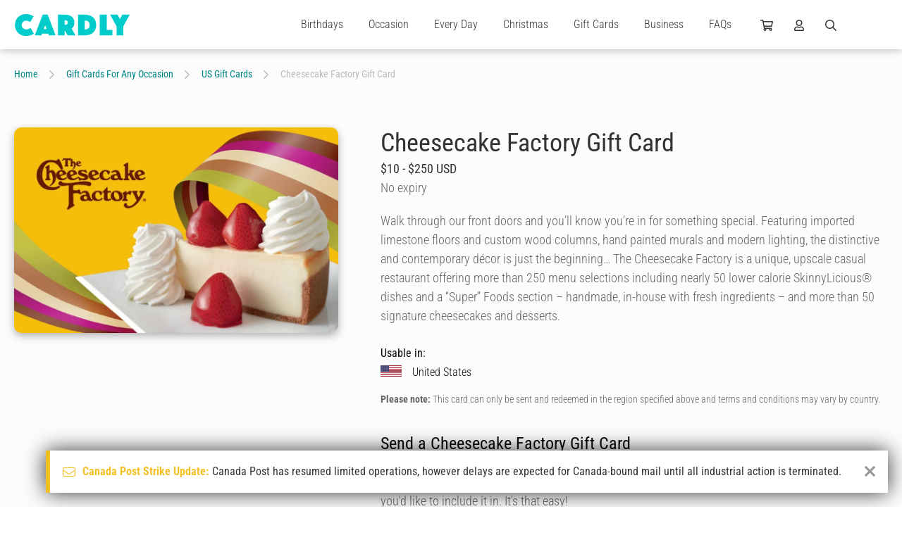

--- FILE ---
content_type: text/html; charset=UTF-8
request_url: https://www.cardly.net/gift-cards/united-states/cheesecake-factory-gift-card
body_size: 30671
content:
<!DOCTYPE html>
<html class="webp" lang="en-AU">

	<head>
		<title>Cheesecake Factory Gift Card | United States | Cardly</title>
		
		<meta charset="utf-8">
		<meta name="viewport" content="width=device-width,initial-scale=1.0">
		<meta name="xsrf-token" content="vi3m2h0jSBaQXqrivoyozOssX1qIqj26yyTRLjSR">
		<meta name="cardly-region" content="1">
		<meta name="summary" content="Buy a Cheesecake Factory Gift Card gift card for United States. Walk through our front doors and you’ll know you’re in for something special. Featuring imported limestone floors and…" />
		<meta name="description" content="Buy a Cheesecake Factory Gift Card gift card for United States. Walk through our front doors and you’ll know you’re in for something special. Featuring imported limestone floors and…" />
		<link rel="canonical" href="https://www.cardly.net/gift-cards/united-states/cheesecake-factory-gift-card" />

		
		<link rel="preconnect" href="https://fonts.gstatic.com/" crossorigin />
		<link rel="preconnect" href="https://assets.cardly.net/" crossorigin />
		<meta name="facebook-domain-verification" content="dhjml43groscqpyjmyl9w9prton773" />
		
		<style>a,article,b,blockquote,body,canvas,caption,center,code,dd,div,dl,dt,em,footer,form,h1,h2,h3,h4,h5,h6,header,html,i,iframe,input,label,li,menu,nav,ol,p,section,span,strike,strong,sub,sup,table,tbody,textarea,tfoot,thead,u,ul{border:0;box-sizing:border-box;font:inherit;font-size:100%;font-style:normal;margin:0;padding:0;vertical-align:baseline}img{border:0}article,footer,header,menu,nav,section{display:block}body{line-height:1}a{text-decoration:none}ol,ul{list-style:none}blockquote{quotes:none}blockquote:after,blockquote:before{content:"";content:none}table{border-collapse:collapse;border-spacing:0;font-family:Helvetica,Arial,sans-serif}@font-face{font-display:block;font-family:Bellwethers;font-style:normal;font-weight:400;src:url(https://cdn1.cardly.net/webfonts/bellwethers/bellwethers-webfont-v2090.woff) format("woff")}@font-face{font-display:block;font-family:CardlyIcons2090;font-style:normal;font-weight:400;src:url(https://cdn1.cardly.net/webfonts/cardly-icons/cardly-icons-webfont-v2090.woff) format("woff")}:root{--primary-lighter:#a2eaed;--lighter-grey:#d2d8dd;--switch-bg:#dee2e6;--switch-fg:#08d;--switch-focus-shadow:0,136,221;--switch-toggler-bg:#fff;--lh-loose:1.75rem;--lh-std:1.5rem;--lh-tight:1.25rem;--alert-info-bdr:#bce8f1;--alert-ok-bdr:#d6e9c6;--alert-warning-bdr:#faebcc;--alert-error-bdr:#ebccd1;--highlight-primary-bg:#d9edf7;--highlight-primary-bdr:#bce8f1;--transition-time:0s}html{background-attachment:fixed;background-size:cover;color:var(--off-black);font-family:var(--fonts-standard);font-size:16px;font-weight:300;height:100%;max-width:100%;overflow-y:scroll}html.prevent-scrolling,html.prevent-scrolling>body{height:100vh;overflow:hidden}body.initialized{--transition-time:0.2s}#app{left:0;position:absolute;top:0}.app-wrapper{min-height:100vh;overflow:hidden;width:100%}#prerender,.app-wrapper{visibility:visible!important}#prerender{background:var(--white);position:relative;z-index:2500}.page-wrapper{display:flex;flex-direction:column;min-height:100vh}.page-wrapper.template-full-screen{background:var(--off-white)}.page-wrapper.template-full-screen #header{opacity:0;pointer-events:none;transform:translateY(-70px)}.page-wrapper.template-full-screen #header *{pointer-events:none!important}.page-wrapper.template-full-screen .secondary-navigation-wrapper{opacity:0;pointer-events:none;position:fixed;transform:translateY(-70px);width:100%}.page-wrapper.template-full-screen .secondary-navigation{opacity:0;pointer-events:none;transform:translateY(-70px)}.page-wrapper.template-full-screen #main{flex:none;padding-top:0}.page-wrapper.template-full-screen .newsletter-container{min-height:0}.page-wrapper.template-full-screen .newsletter-signup{margin:0;max-height:0;min-height:0;opacity:0;padding-bottom:0;padding-top:0;pointer-events:none}.page-wrapper.template-full-screen .newsletter-signup .cardly-spin{display:none}.page-wrapper.template-full-screen #footer{margin:0;max-height:0;opacity:0;padding-bottom:0;padding-top:0;pointer-events:none}.page-main{display:flex;flex:1;flex-direction:column;min-height:450px}.tx{transition:all var(--transition-time) ease-in}.desktop-only,.mobile-landscape-only,.mobile-only,.mobile-portrait-only,.tablet-landscape-only,.tablet-only,.tablet-portrait-only{display:none!important}@media  only screen and (min-width:220px) and (max-width:1099.5px){.container{width:100%}.grid{grid-template-columns:repeat(auto-fit,minmax(350px,max-content))}}@media  only screen and (min-width:220px) and (max-width:767.5px){:root{--header-height:60px}.mobile-hidden{display:none!important}.mobile-only.block{display:block!important}.mobile-only.flex{display:flex!important}.mobile-only.inline-block{display:inline-block!important}.mobile-only.inline-flex{display:inline-flex!important}.mobile-only.inline{display:inline!important}.mobile-relative{left:auto;position:relative;top:auto;transform:none}}@media  only screen and (min-width:220px) and (max-width:479.5px){.mobile-portrait-hidden{display:none!important}.mobile-portrait-only.block{display:block!important}.mobile-portrait-only.flex{display:flex!important}.mobile-portrait-only.inline-block{display:inline-block!important}.mobile-portrait-only.inline-flex{display:inline-flex!important}.mobile-portrait-only.inline{display:inline!important}}@media  only screen and (min-width:480px) and (max-width:767.5px){.mobile-landscape-hidden{display:none!important}.mobile-landscape-only.block{display:block!important}.mobile-landscape-only.flex{display:flex!important}.mobile-landscape-only.inline-block{display:inline-block!important}.mobile-landscape-only.inline-flex{display:inline-flex!important}.mobile-landscape-only.inline{display:inline!important}}@media  only screen and (min-width:768px) and (max-width:1439.5px){.tablet-hidden{display:none!important}.container{width:100%}.tablet-only.block{display:block!important}.tablet-only.flex{display:flex!important}.tablet-only.inline-block{display:inline-block!important}.tablet-only.inline-flex{display:inline-flex!important}.tablet-only.inline{display:inline!important}}@media  only screen and (min-width:768px) and (max-width:1099.5px){.tablet-portrait-hidden{display:none!important}.tablet-portrait-only.block{display:block!important}.tablet-portrait-only.flex{display:flex!important}.tablet-portrait-only.inline-block{display:inline-block!important}.tablet-portrait-only.inline-flex{display:inline-flex!important}.tablet-portrait-only.inline{display:inline!important}}@media  only screen and (min-width:1100px) and (max-width:1439.5px){.tablet-landscape-hidden{display:none!important}.tablet-landscape-only.block{display:block!important}.tablet-landscape-only.flex{display:flex!important}.tablet-landscape-only.inline-block{display:inline-block!important}.tablet-landscape-only.inline-flex{display:inline-flex!important}.tablet-landscape-only.inline{display:inline!important}}@media  only screen and (min-width:1440px){.desktop-hidden{display:none!important}.desktop-only.block{display:block!important}.desktop-only.flex{display:flex!important}}lazy-load,scroll-activated{display:block}.page-view-container{flex:1;position:relative;transition:min-height .3s linear}.container{clear:both;margin:0 auto;max-width:1440px;width:100%}.deferred{pointer-events:none;visibility:hidden}.guttered{padding-left:var(--gutter);padding-right:var(--gutter)}.guttered-all{padding:var(--gutter)}@font-face{font-display:swap;font-family:Roboto Condensed;font-style:italic;font-weight:300;src:url(https://fonts.gstatic.com/s/robotocondensed/v30/ieVW2ZhZI2eCN5jzbjEETS9weq8-19ehAyvMum7nfDB64UYK1XBpLOSK.woff2) format("woff2");unicode-range:u+0100-02ba,u+02bd-02c5,u+02c7-02cc,u+02ce-02d7,u+02dd-02ff,u+0304,u+0308,u+0329,u+1d00-1dbf,u+1e00-1e9f,u+1ef2-1eff,u+2020,u+20a0-20ab,u+20ad-20c0,u+2113,u+2c60-2c7f,u+a720-a7ff}@font-face{font-display:swap;font-family:Roboto Condensed;font-style:italic;font-weight:300;src:url(https://fonts.gstatic.com/s/robotocondensed/v30/ieVW2ZhZI2eCN5jzbjEETS9weq8-19ehAyvMum7nfDB64UYK1X5pLA.woff2) format("woff2");unicode-range:u+00??,u+0131,u+0152-0153,u+02bb-02bc,u+02c6,u+02da,u+02dc,u+0304,u+0308,u+0329,u+2000-206f,u+20ac,u+2122,u+2191,u+2193,u+2212,u+2215,u+feff,u+fffd}@font-face{font-display:swap;font-family:Roboto Condensed;font-style:italic;font-weight:400;src:url(https://fonts.gstatic.com/s/robotocondensed/v30/ieVW2ZhZI2eCN5jzbjEETS9weq8-19ehAyvMum7nfDB64RgK1XBpLOSK.woff2) format("woff2");unicode-range:u+0100-02ba,u+02bd-02c5,u+02c7-02cc,u+02ce-02d7,u+02dd-02ff,u+0304,u+0308,u+0329,u+1d00-1dbf,u+1e00-1e9f,u+1ef2-1eff,u+2020,u+20a0-20ab,u+20ad-20c0,u+2113,u+2c60-2c7f,u+a720-a7ff}@font-face{font-display:swap;font-family:Roboto Condensed;font-style:italic;font-weight:400;src:url(https://fonts.gstatic.com/s/robotocondensed/v30/ieVW2ZhZI2eCN5jzbjEETS9weq8-19ehAyvMum7nfDB64RgK1X5pLA.woff2) format("woff2");unicode-range:u+00??,u+0131,u+0152-0153,u+02bb-02bc,u+02c6,u+02da,u+02dc,u+0304,u+0308,u+0329,u+2000-206f,u+20ac,u+2122,u+2191,u+2193,u+2212,u+2215,u+feff,u+fffd}@font-face{font-display:swap;font-family:Roboto Condensed;font-style:normal;font-weight:300;src:url(https://fonts.gstatic.com/s/robotocondensed/v30/ieVo2ZhZI2eCN5jzbjEETS9weq8-_d6T_POl0fRJeyXsosBA5XxxKA.woff2) format("woff2");unicode-range:u+0100-02ba,u+02bd-02c5,u+02c7-02cc,u+02ce-02d7,u+02dd-02ff,u+0304,u+0308,u+0329,u+1d00-1dbf,u+1e00-1e9f,u+1ef2-1eff,u+2020,u+20a0-20ab,u+20ad-20c0,u+2113,u+2c60-2c7f,u+a720-a7ff}@font-face{font-display:swap;font-family:Roboto Condensed;font-style:normal;font-weight:300;src:url(https://fonts.gstatic.com/s/robotocondensed/v30/ieVo2ZhZI2eCN5jzbjEETS9weq8-_d6T_POl0fRJeyXsosBO5Xw.woff2) format("woff2");unicode-range:u+00??,u+0131,u+0152-0153,u+02bb-02bc,u+02c6,u+02da,u+02dc,u+0304,u+0308,u+0329,u+2000-206f,u+20ac,u+2122,u+2191,u+2193,u+2212,u+2215,u+feff,u+fffd}@font-face{font-display:swap;font-family:Roboto Condensed;font-style:normal;font-weight:400;src:url(https://fonts.gstatic.com/s/robotocondensed/v30/ieVo2ZhZI2eCN5jzbjEETS9weq8-_d6T_POl0fRJeyWyosBA5XxxKA.woff2) format("woff2");unicode-range:u+0100-02ba,u+02bd-02c5,u+02c7-02cc,u+02ce-02d7,u+02dd-02ff,u+0304,u+0308,u+0329,u+1d00-1dbf,u+1e00-1e9f,u+1ef2-1eff,u+2020,u+20a0-20ab,u+20ad-20c0,u+2113,u+2c60-2c7f,u+a720-a7ff}@font-face{font-display:swap;font-family:Roboto Condensed;font-style:normal;font-weight:400;src:url(https://fonts.gstatic.com/s/robotocondensed/v30/ieVo2ZhZI2eCN5jzbjEETS9weq8-_d6T_POl0fRJeyWyosBO5Xw.woff2) format("woff2");unicode-range:u+00??,u+0131,u+0152-0153,u+02bb-02bc,u+02c6,u+02da,u+02dc,u+0304,u+0308,u+0329,u+2000-206f,u+20ac,u+2122,u+2191,u+2193,u+2212,u+2215,u+feff,u+fffd}@font-face{font-display:swap;font-family:Roboto Condensed;font-style:normal;font-weight:700;src:url(https://fonts.gstatic.com/s/robotocondensed/v30/ieVo2ZhZI2eCN5jzbjEETS9weq8-_d6T_POl0fRJeyVVpcBA5XxxKA.woff2) format("woff2");unicode-range:u+0100-02ba,u+02bd-02c5,u+02c7-02cc,u+02ce-02d7,u+02dd-02ff,u+0304,u+0308,u+0329,u+1d00-1dbf,u+1e00-1e9f,u+1ef2-1eff,u+2020,u+20a0-20ab,u+20ad-20c0,u+2113,u+2c60-2c7f,u+a720-a7ff}@font-face{font-display:swap;font-family:Roboto Condensed;font-style:normal;font-weight:700;src:url(https://fonts.gstatic.com/s/robotocondensed/v30/ieVo2ZhZI2eCN5jzbjEETS9weq8-_d6T_POl0fRJeyVVpcBO5Xw.woff2) format("woff2");unicode-range:u+00??,u+0131,u+0152-0153,u+02bb-02bc,u+02c6,u+02da,u+02dc,u+0304,u+0308,u+0329,u+2000-206f,u+20ac,u+2122,u+2191,u+2193,u+2212,u+2215,u+feff,u+fffd}#root-elements{bottom:0;height:100vh;left:0;overflow:hidden;pointer-events:none;position:absolute}.initializing .dropdown,.initializing .megamenu-anchor{display:none}.page-header .cardly.cardly-shopping-cart{min-width:18px}.page-header .cardly.cardly-user{min-width:14px}.page-header .cardly.cardly-search{min-width:16px}.page-header .current-region{min-width:28px}.dropdown-trigger{cursor:pointer;display:block;line-height:30px;transition:color var(--transition-time) ease-in}.dropdown-trigger:hover{color:var(--primary)}.newsletter-signup{contain-intrinsic-height:auto 310px}.footer{contain-intrinsic-height:auto 512px}.keyline{font-family:var(--fonts-fancy);font-size:42px;font-weight:600}.formatted{color:var(--mid-grey);font-size:1.125rem;font-weight:300;line-height:1.75rem}.formatted.formatted-sm{font-size:1rem;line-height:1.25rem}.formatted.formatted-sm h1{font-size:2.5rem}.formatted.formatted-sm h2{font-size:1.75rem}.formatted.formatted-sm h3{font-size:1.5rem}.formatted.formatted-sm h4{font-size:1.25rem}.formatted.formatted-sm h5{font-size:1.125rem}.formatted.formatted-sm h6{font-size:1rem}.formatted.formatted-sm h1,.formatted.formatted-sm h2,.formatted.formatted-sm h3,.formatted.formatted-sm h4,.formatted.formatted-sm h5,.formatted.formatted-sm h6{margin:1em 0 .5em}.formatted.formatted-sm ol,.formatted.formatted-sm ul{margin:.5rem 0 1rem .5rem}.formatted.formatted-sm ol>li,.formatted.formatted-sm ul>li{margin-left:.5rem}.formatted.formatted-sm ol ol,.formatted.formatted-sm ol ul,.formatted.formatted-sm ul ol,.formatted.formatted-sm ul ul{margin-bottom:.5rem;margin-top:.5rem}.formatted.formatted-sm ol ol:last-child,.formatted.formatted-sm ol ul:last-child,.formatted.formatted-sm ul ol:last-child,.formatted.formatted-sm ul ul:last-child{margin-bottom:.5rem}.formatted.formatted-tight{line-height:1.75rem}.formatted.lh-std{line-height:var(--lh-std)}.formatted.preserve{white-space:pre-line}.formatted.preserve p{white-space:normal}.formatted h1{font-size:3.5rem}.formatted h2{font-size:2rem}.formatted h3{font-size:1.5rem}.formatted h4{font-size:1.375rem}.formatted h5{font-size:1.25rem}.formatted h6{font-size:1.125rem}.formatted h1,.formatted h2,.formatted h3,.formatted h4,.formatted h5,.formatted h6{color:var(--mid-grey);font-weight:400;line-height:normal;margin:1.5em 0 .75em}.formatted h1:first-child,.formatted h2:first-child,.formatted h3:first-child,.formatted h4:first-child,.formatted h5:first-child,.formatted h6:first-child{margin-top:0!important}.formatted h1>a,.formatted h2>a,.formatted h3>a,.formatted h4>a,.formatted h5>a,.formatted h6>a{color:var(--tertiary);text-decoration:none}.formatted h1>a:active,.formatted h1>a:hover,.formatted h2>a:active,.formatted h2>a:hover,.formatted h3>a:active,.formatted h3>a:hover,.formatted h4>a:active,.formatted h4>a:hover,.formatted h5>a:active,.formatted h5>a:hover,.formatted h6>a:active,.formatted h6>a:hover{text-decoration:underline}.formatted h1,.formatted h2,.formatted h3,.formatted h4{text-transform:uppercase}.formatted a,.formatted h1,.formatted h2,.formatted h3{font-weight:700}.formatted a{color:var(--primary-dark);text-decoration:none}.formatted a:hover{color:var(--primary)}.formatted a:active,.formatted a:hover{text-decoration:underline}.formatted p.text-smlr{font-size:12px;line-height:16px}.formatted p>.small{display:block;font-size:80%;line-height:1.1em}.formatted p+p{margin-top:1.375rem}.formatted p+form,.formatted p+table{margin-top:1.675rem}.formatted p.small{font-size:12px}.formatted .keyline{color:var(--secondary);font-size:30px;line-height:1.4em;margin-top:-6px}.formatted p.keyline a{text-decoration:underline}.formatted .keyline+h1,.formatted .keyline+h2,.formatted .keyline+h3,.formatted .keyline+h4,.formatted .keyline+h5,.formatted .keyline+h6{margin-top:0}.formatted .keyline+.listing{margin-top:2.25rem}.formatted p+h2,.formatted p+h3,.formatted p+h4,.formatted p+h5{margin-top:1.5em}.formatted b,.formatted strong{font-weight:700}.formatted abbr,.formatted acronym{letter-spacing:1px}.formatted blockquote{font-style:italic;margin:20px}.formatted em,.formatted i{font-style:italic}.formatted hr{background-color:var(--dark-grey);border:0;color:var(--light-grey);height:3px;margin-bottom:3rem}.formatted strike{text-decoration:line-through}.formatted sub,.formatted sup{font-size:85%;position:relative;top:-.4em;vertical-align:top}.formatted sub{top:.4em;vertical-align:bottom}.formatted ol,.formatted ul{margin:1rem 0 1.5rem .75rem}.formatted ol:first-child,.formatted ul:first-child{margin-top:0!important}.formatted ol:last-child,.formatted ul:last-child{margin-bottom:0!important}.formatted ol>li,.formatted ul>li{list-style:disc;margin-left:1rem;padding-left:.5rem}.formatted ol ul>li,.formatted ul ul>li{list-style:circle}.formatted ol ul>li ul>li,.formatted ul ul>li ul>li{list-style:square}.formatted ol ol,.formatted ol ul,.formatted ul ol,.formatted ul ul{margin-bottom:.75rem;margin-top:.75rem}.formatted ol ol:last-child,.formatted ol ul:last-child,.formatted ul ol:last-child,.formatted ul ul:last-child{margin-bottom:.75rem}.formatted ol>li{list-style:decimal}.formatted ol>li ol>li{list-style:lower-alpha}.formatted ol>li ol>li ol>li{list-style:lower-roman}.formatted ol.lettered-uc>li{list-style:upper-alpha!important}.formatted ol.numeric-nested{counter-reset:item}.formatted ol.numeric-nested ol{counter-reset:subitem}.formatted ol.numeric-nested ol ol{counter-reset:subsubitem}.formatted ol.numeric-nested li{display:block;line-height:1.5rem;padding-left:2rem;position:relative}.formatted ol.numeric-nested li:before{content:counters(item,".") ".";counter-increment:item;font-weight:400;line-height:1.5rem;margin-right:-1.5rem;position:absolute;right:100%}.formatted ol.numeric-nested li+li{margin-top:2rem}.formatted ol.numeric-nested li ol li{padding-left:2rem}.formatted ol.numeric-nested li ol li:before{content:counter(item) "." counter(subitem) " ";counter-increment:subitem}.formatted ol.numeric-nested li ol li ol li{padding-left:3rem}.formatted ol.numeric-nested li ol li ol li:before{content:counter(item) "." counter(subitem) "." counter(subsubitem) " ";counter-increment:subsubitem}.formatted ol.numeric-nested>li{list-style:decimal}.formatted ol.numeric-nested>li:before{font-size:1.375rem}.formatted ol.numeric-nested>li ol>li,.formatted ol.numeric-nested>li ol>li ol>li{list-style:decimal}.formatted ol.numeric-nested ol{margin:1.125rem 0}.formatted ol.numeric-nested h4,.formatted ol.numeric-nested h5{line-height:1.5rem}.formatted dl.terms-defintions{display:flex;flex-wrap:wrap;margin:-10px}.formatted dl.terms-defintions+dl.terms-defintions{margin-top:2rem}.formatted dl.terms-defintions dt{font-weight:700;padding:10px;width:30%}.formatted dl.terms-defintions dd{padding:10px;width:70%}.formatted table{background:transparent;border:0;border-collapse:separate;border-spacing:1px;padding:0;width:100%}.formatted table+.pagination{margin-top:.75rem}.formatted table tr{vertical-align:top}.formatted table td,.formatted table th{border:0;padding:9px 6px;vertical-align:top}.formatted table th{background:var(--primary);color:var(--white);font-weight:500;line-height:1.25rem;text-align:left;vertical-align:middle}.formatted table thead th{text-align:center}@media  only screen and (min-width:220px) and (max-width:767.5px){.formatted{font-size:1rem;line-height:1.5rem}.formatted.formatted-tight{line-height:1.55rem}.formatted dl.terms-defintions{display:flex;margin:0}.formatted dl.terms-defintions+dl.terms-defintions{margin-top:2rem}.formatted dl.terms-defintions dt{border-bottom:1px solid var(--ultralight-grey);font-size:1.25rem;padding:5px 0;width:100%}.formatted dl.terms-defintions dd{margin-bottom:20px;padding:10px 0;width:100%}}@media  only screen and (min-width:768px) and (max-width:1099.5px){.formatted{font-size:1rem;line-height:1.5rem}.formatted.formatted-tight{line-height:1.55rem}.formatted dl.terms-defintions{display:flex;margin:0}.formatted dl.terms-defintions+dl.terms-defintions{margin-top:2rem}.formatted dl.terms-defintions dt{border-bottom:1px solid var(--ultralight-grey);font-size:1.25rem;padding:5px 0;width:100%}.formatted dl.terms-defintions dd{margin-bottom:20px;padding:10px 0;width:100%}}.pos-b{bottom:0}.pos-t{top:0}.pos-l{left:0}.pos-r{right:0}.pos-h-center{left:50%;transform:translate3d(-50%,0,0)}.pos-v-center{top:50%;transform:translate3d(0,-50%,0)}.z-lowest{z-index:1}.z-lower{z-index:5}.z-low{z-index:10}.z-mlow{z-index:20}.z-mid{z-index:25}.z-mhigh{z-index:35}.z-high{z-index:50}.z-higher{z-index:100}.z-highest{z-index:250}.z-extreme{z-index:550}.z-5{z-index:5}.z-10{z-index:10}.z-15{z-index:15}.z-20{z-index:20}.z-25{z-index:25}.dead-center{left:50%;position:absolute!important;top:50%;transform:translate(-50%,-50%)}.h-center{left:50%;position:relative;transform:translateX(-50%)}.v-center{position:relative;top:50%;transform:translateY(-50%)}.pos-abs{position:absolute}.pos-rel{position:relative}.fill{width:100%}.fill,.fill-h{height:100%}.fill-w{width:100%}.abs-cover{background-size:cover;left:0;top:0}.abs-contain,.abs-cover{background-position:50%;background-repeat:no-repeat;height:100%;position:absolute;width:100%;z-index:1}.abs-contain{background-size:contain}.flex{display:flex}.iflex{display:inline-flex}.flex-wrap{flex-wrap:wrap}.flex-v{display:flex;flex-direction:column}.flex-fill{min-height:100%}.flex-end{justify-content:flex-end}.flex-center{justify-content:space-around}.flex-h-center{justify-content:center}.flex-v-center{align-items:center}.flex-v-end{align-items:flex-end}.flex-v-start{align-items:flex-start}.flex-1{flex:1}.flex-2{flex:2}.flex-3{flex:3}.flex-4{flex:4}.flex-5{flex:5}.flex-6{flex:6}.flex-7{flex:7}.flex-8{flex:8}.flex-9{flex:9}.flex-10{flex:10}.flex-20pc{width:20%}.flex-25pc{width:25%}.flex-33pc{width:33.333%}.flex-40pc{width:40%}.flex-50pc{width:50%}.flex-60pc{width:60%}.flex-66pc{width:66.666%}.flex-80pc{width:80%}.flex-100pc{width:100%}.flex-padded-sm{margin:-6px}.flex-pad-sm{padding:6px}.flex-padded{margin:-10px}.flex-pad{padding:10px}.flex-gapped{gap:20px}.flex-grid,.flex-grid-tight{display:flex;flex-wrap:wrap}.flex-grid-padded{margin:-30px}.flex-grid-padded>.flex-grid-col{padding:30px}.flex-grid-padded.block-list-options{margin:-10px;padding:0}.flex-grid-padded.block-list-options .flex-grid-col{padding:10px}.flex-grid-padded-tight{margin:-15px}.flex-grid-padded-tight>.flex-grid-col{padding:15px}.flex-grid-padded-tighter{margin:-10px}.flex-grid-padded-tighter>.flex-grid-col{padding:10px}.flex-grid-padded-tightest{margin:-5px}.flex-grid-padded-tightest>.flex-grid-col{padding:5px}.flex-grid-padded-minimal{margin:-2px}.flex-grid-padded-minimal>.flex-grid-col{padding:2px}.flex-grid-col-natural{flex:none;width:auto}.switch-grid-padded{margin:-5px -10px}.switch-grid-padded .flex-grid-col{padding:5px 10px}.flex-grid-5>.flex-grid-col{width:20%}.flex-grid-4>.flex-grid-col{width:25%}.flex-grid-3>.flex-grid-col{width:33.333%}.flex-grid-2>.flex-grid-col{width:50%}.flex-grid-padding{padding:30px}.flex-grid-col.col-thin{max-width:730px}.flex-grid-col.hidden{max-height:0;opacity:0;overflow:hidden;padding-bottom:0;padding-top:0;pointer-events:none}.flex-grid-col.hidden:not(.flex-100pc){max-width:0;padding:0}.flex-grid-col.flex-100pc{min-width:95%}.grid{align-content:center;display:grid;grid-template-columns:repeat(auto-fit,minmax(400px,1fr));justify-content:center;justify-items:center}.grid-padded{margin:-10px}.grid-3{grid-template-columns:repeat(auto-fit,minmax(400px,1fr))}.grid-4{grid-template-columns:repeat(auto-fit,minmax(300px,1fr))}.grid-5{grid-template-columns:repeat(auto-fit,minmax(250px,1fr))}.grid-padding{padding:10px}@media  only screen and (min-width:220px) and (max-width:767.5px){.flex-grid-4>.flex-grid-col,.flex-grid-5>.flex-grid-col{width:50%}.flex-grid-3.flex-grid-ss-tighter>.flex-grid-col{max-width:240px}.flex-grid-3>.flex-grid-col{max-width:450px;width:100%}.flex-grid>.flex-grid-col{padding:20px 30px}.flex-grid>.flex-grid-col.flex-1,.flex-grid>.flex-grid-col.flex-2,.flex-grid>.flex-grid-col.flex-3,.flex-grid>.flex-grid-col.flex-4,.flex-grid>.flex-grid-col.flex-5,.flex-grid>.flex-grid-col.flex-6,.flex-grid>.flex-grid-col.flex-7,.flex-grid>.flex-grid-col.flex-8,.flex-grid>.flex-grid-col.flex-9{flex:none;width:100%}.flex-grid-padded{margin:-20px -30px}.flex-grid-padded-tight{margin:-15px}.flex-grid-padded-tight>.flex-grid-col{padding:15px}.flex-grid-padded-tighter{margin:-10px}.flex-grid-padded-tighter>.flex-grid-col{padding:10px}.flex-grid-padded-minimal{margin:-2px}.flex-grid-padded-minimal>.flex-grid-col{padding:2px}.flex-m-collapse>.flex-grid-col{flex:none;width:100%}}@media  only screen and (min-width:220px) and (max-width:479.5px){.flex-grid.mp-fw>.flex-grid-col{padding-left:0;padding-right:0;width:100%}.flex-grid.mp-fw .outlined-card{padding:0}}@media  only screen and (min-width:480px) and (max-width:767.5px){.flex-grid-5>.flex-grid-col{width:50%}.flex-grid-4>.flex-grid-col{width:33.333%}.flex-grid-3.flex-grid-ss-tighter>.flex-grid-col{max-width:260px}.flex-grid-3>.flex-grid-col{max-width:350px}}@media  only screen and (min-width:768px) and (max-width:1099.5px){.flex-grid>.flex-grid-col.flex-4,.flex-grid>.flex-grid-col.flex-5,.flex-grid>.flex-grid-col.flex-6,.flex-grid>.flex-grid-col.flex-7,.flex-grid>.flex-grid-col.flex-8,.flex-grid>.flex-grid-col.flex-9,.flex-tp-collapse>.flex-grid-col{flex:none;width:100%}.flex-tp{display:flex;flex-wrap:wrap;margin:-15px}.flex-tp>.flex-tp-col{padding:15px}.flex-tp>.flex-tp-col+.flex-tp-col{margin-top:0}.flex-tp>.flex-tp-1{flex:1;min-width:50%}.flex-tp>.flex-tp-2{flex:2}.flex-tp>.flex-tp-3{flex:3}.flex-tp>.flex-tp-4{flex:4}.flex-tp>.flex-tp-5{flex:5}.flex-tp>.flex-tp-6{flex:6}.flex-tp>.flex-tp-25pc{width:25%}.flex-tp>.flex-tp-33pc{width:33.333%}.flex-tp>.flex-tp-50pc{width:50%}.flex-tp>.flex-tp-66pc{width:66.666%}.flex-tp>.flex-tp-100pc{width:100%}.flex-grid-5>.flex-grid-col{width:33.333%}.flex-grid-3.flex-grid-ss-tighter>.flex-grid-col{max-width:260px}.flex-grid-3>.flex-grid-col{max-width:400px;width:50%}}@media  only screen and (min-width:1100px) and (max-width:1439.5px){.flex-grid-5>.flex-grid-col{width:25%}}.ml-a{margin-left:auto}.mb-a,.mr-a{margin-right:auto}.mb-a{margin-left:auto}.ma-5{margin:5px}.mt-5{margin-top:5px}.mr-5{margin-right:5px}.mb-5{margin-bottom:5px}.ml-5{margin-left:5px}.ma-10{margin:10px}.mt-10{margin-top:10px}.mr-10{margin-right:10px}.mb-10{margin-bottom:10px}.ml-10{margin-left:10px}.ma-15{margin:15px}.mt-15{margin-top:15px}.mr-15{margin-right:15px}.mb-15{margin-bottom:15px}.ml-15{margin-left:15px}.ma-20{margin:20px}.mt-20{margin-top:20px}.mr-20{margin-right:20px}.mb-20{margin-bottom:20px}.ml-20{margin-left:20px}.ma-25{margin:25px}.mt-25{margin-top:25px}.mr-25{margin-right:25px}.mb-25{margin-bottom:25px}.ml-25{margin-left:25px}.ma-30{margin:30px}.mt-30{margin-top:30px}.mr-30{margin-right:30px}.mb-30{margin-bottom:30px}.ml-30{margin-left:30px}.ma-35{margin:35px}.mt-35{margin-top:35px}.mr-35{margin-right:35px}.mb-35{margin-bottom:35px}.ml-35{margin-left:35px}.ma-40{margin:40px}.mt-40{margin-top:40px}.mr-40{margin-right:40px}.mb-40{margin-bottom:40px}.ml-40{margin-left:40px}.ma-45{margin:45px}.mt-45{margin-top:45px}.mr-45{margin-right:45px}.mb-45{margin-bottom:45px}.ml-45{margin-left:45px}.ma-50{margin:50px}.mt-50{margin-top:50px}.mr-50{margin-right:50px}.mb-50{margin-bottom:50px}.ml-50{margin-left:50px}.ma-60{margin:60px}.mt-60{margin-top:60px}.mr-60{margin-right:60px}.mb-60{margin-bottom:60px}.ml-60{margin-left:60px}.ma-70{margin:70px}.mt-70{margin-top:70px}.mr-70{margin-right:70px}.mb-70{margin-bottom:70px}.ml-70{margin-left:70px}.ma-80{margin:80px}.mt-80{margin-top:80px}.mr-80{margin-right:80px}.mb-80{margin-bottom:80px}.ml-80{margin-left:80px}.ma-90{margin:90px}.mt-90{margin-top:90px}.mr-90{margin-right:90px}.mb-90{margin-bottom:90px}.ml-90{margin-left:90px}.ma-100{margin:100px}.mt-100{margin-top:100px}.mr-100{margin-right:100px}.mb-100{margin-bottom:100px}.ml-100{margin-left:100px}.ma-sm{margin:.5rem}.mt-sm{margin-top:.5rem}.mb-sm{margin-bottom:.5rem}.ma-std{margin:1rem}.mt-std{margin-top:1rem}.mb-std{margin-bottom:1rem}.ma-md{margin:1.5rem}.mt-md{margin-top:1.5rem}.mb-md{margin-bottom:1.5rem}.ma-lg{margin:2rem}.mt-lg{margin-top:2rem}.mb-lg{margin-bottom:2rem}.ma-huge{margin:3rem}.mt-huge{margin-top:3rem}.mb-huge{margin-bottom:3rem}.pa-5{padding:5px}.pt-5{padding-top:5px}.pr-5{padding-right:5px}.pb-5{padding-bottom:5px}.pl-5{padding-left:5px}.pa-10{padding:10px}.pt-10{padding-top:10px}.pr-10{padding-right:10px}.pb-10{padding-bottom:10px}.pl-10{padding-left:10px}.pa-15{padding:15px}.pt-15{padding-top:15px}.pr-15{padding-right:15px}.pb-15{padding-bottom:15px}.pl-15{padding-left:15px}.pa-20{padding:20px}.pt-20{padding-top:20px}.pr-20{padding-right:20px}.pb-20{padding-bottom:20px}.pl-20{padding-left:20px}.pa-25{padding:25px}.pt-25{padding-top:25px}.pr-25{padding-right:25px}.pb-25{padding-bottom:25px}.pl-25{padding-left:25px}.pa-30{padding:30px}.pt-30{padding-top:30px}.pr-30{padding-right:30px}.pb-30{padding-bottom:30px}.pl-30{padding-left:30px}.pa-35{padding:35px}.pt-35{padding-top:35px}.pr-35{padding-right:35px}.pb-35{padding-bottom:35px}.pl-35{padding-left:35px}.pa-40{padding:40px}.pt-40{padding-top:40px}.pr-40{padding-right:40px}.pb-40{padding-bottom:40px}.pl-40{padding-left:40px}.pa-45{padding:45px}.pt-45{padding-top:45px}.pr-45{padding-right:45px}.pb-45{padding-bottom:45px}.pl-45{padding-left:45px}.pa-50{padding:50px}.pt-50{padding-top:50px}.pr-50{padding-right:50px}.pb-50{padding-bottom:50px}.pl-50{padding-left:50px}.pa-60{padding:60px}.pt-60{padding-top:60px}.pr-60{padding-right:60px}.pb-60{padding-bottom:60px}.pl-60{padding-left:60px}.pa-70{padding:70px}.pt-70{padding-top:70px}.pr-70{padding-right:70px}.pb-70{padding-bottom:70px}.pl-70{padding-left:70px}.pa-80{padding:80px}.pt-80{padding-top:80px}.pr-80{padding-right:80px}.pb-80{padding-bottom:80px}.pl-80{padding-left:80px}.pa-90{padding:90px}.pt-90{padding-top:90px}.pr-90{padding-right:90px}.pb-90{padding-bottom:90px}.pl-90{padding-left:90px}.pa-100{padding:100px}.pt-100{padding-top:100px}.pr-100{padding-right:100px}.pb-100{padding-bottom:100px}.pl-100{padding-left:100px}.pa-sm{padding:.5rem}.pt-sm{padding-bottom:.5rem;padding-top:.5rem}.pa-std{padding:1rem}.pt-std{padding-bottom:1rem;padding-top:1rem}.pa-md{padding:1.5rem}.pt-md{padding-bottom:1.5rem;padding-top:1.5rem}.pa-lg{padding:2rem}.pt-lg{padding-bottom:2rem;padding-top:2rem}.pa-huge{padding:3rem}.pt-huge{padding-bottom:3rem;padding-top:3rem}.mw-200{max-width:200px}.mw-250{max-width:250px}.mw-300{max-width:300px}.mw-350{max-width:350px}.mw-400{max-width:400px}.mw-450{max-width:450px}.mw-500{max-width:500px}.mw-600{max-width:600px}.mw-700{max-width:700px}.mw-800{max-width:800px}.mw-900{max-width:900px}.mw-1000{max-width:1000px}.minw-200{min-width:200px}.minw-250{min-width:250px}.minw-300{min-width:300px}.minw-350{min-width:350px}.minw-400{min-width:400px}.minw-450{min-width:450px}.minw-500{min-width:500px}.minw-600{min-width:600px}.minw-700{min-width:700px}.minw-800{min-width:800px}.minw-900{min-width:900px}.minw-1000{min-width:1000px}.interactive{cursor:pointer}.not-interactive{cursor:default!important;pointer-events:none!important}.visually-hidden{height:0;opacity:0;overflow:hidden;position:absolute;width:0}.ib{display:inline-block}.block{display:block}.v-top{vertical-align:top}.cv-a{contain-intrinsic-height:auto 100px;content-visibility:auto}.cv-ih{content-visibility:hidden}body.initialized .cv-ih{contain-intrinsic-height:auto 100px;content-visibility:auto}.object-container{overflow:hidden}img[data-deferred-src],picture[data-deferred-src]{visibility:hidden}img.fitted,picture.fitted{display:block;height:100%;width:100%}img.cover,picture.cover{-o-object-fit:cover;object-fit:cover}img.contain,picture.contain{-o-object-fit:contain;object-fit:contain}img.img-a-l,picture.img-a-l{-o-object-position:left center;object-position:left center}img.img-a-r,picture.img-a-r{-o-object-position:right center;object-position:right center}img.of-natural,picture.of-natural{-o-object-fit:fill!important;object-fit:fill!important}.text-l{text-align:left}.text-c{text-align:center}.text-jc p{text-align:justify}.text-r{text-align:right}.wt-lt{font-weight:300}.wt-std{font-weight:400}.wt-sb{font-weight:500}.wt-md{font-weight:600}.wt-b{font-weight:700}.text-smlr{font-size:.75rem}.text-sm{font-size:.875rem}.text-sm.lh-tight{line-height:16px}.text-md{font-size:1rem}.text-lg{font-size:1.125rem}.text-lgr{font-size:1.25rem}.text-lgrr{font-size:1.5rem}.text-lgst{font-size:1.875rem}.text-huge{font-size:2.25rem}.text-msv{font-size:5rem}.lh-tight{line-height:var(--lh-tight)}.lh-std{line-height:var(--lh-std)}.lh-loose{line-height:var(--lh-loose)}.br-sm{border-radius:var(--br-sm)}.br-std{border-radius:var(--br-std)}.br-md{border-radius:var(--br-md)}.br-lg{border-radius:var(--br-lg)}.fg-primary{color:var(--primary)}.fg-primary-dark{color:var(--primary-dark)}.fg-primary-light{color:var(--primary-light)}.fg-primary-ultralight{color:var(--primary-ultralight)}.fg-primary-ultralight a{color:var(--secondary)}.fg-primary-ultralight a:hover{color:var(--primary-light)}.fg-secondary{color:var(--secondary)}.fg-tertiary{color:var(--tertiary)}.fg-white{color:var(--white)}.fg-light-grey{color:var(--light-grey)}.fg-mid-grey{color:var(--mid-grey)}.fg-dark-grey{color:var(--dark-grey)}.fg-off-black{color:var(--off-black)}.fg-inherit{color:inherit!important}.hv-primary:hover{color:var(--primary)}.hv-tertiary:hover{color:var(--tertiary)}.hv-white:hover{color:var(--white)}.op-0{opacity:0}.op-10{opacity:.1}.op-20{opacity:.2}.op-30{opacity:.3}.op-40{opacity:.4}.op-50{opacity:.5}.op-60{opacity:.6}.op-70{opacity:.7}.op-80{opacity:.8}.op-90{opacity:.9}.op-100{opacity:1}a.fg-mid-grey:hover,a.fg-primary-dark:hover{color:var(--primary)}a.fg-dark-grey:hover{color:var(--primary-dark)}.font-standard{font-family:var(--fonts-standard)}.font-fancy{font-family:var(--fonts-fancy)}.lc-1{line-clamp:1;-webkit-line-clamp:1}.lc-1,.lc-2{-webkit-box-orient:vertical;display:-webkit-box;overflow:hidden}.lc-2{line-clamp:2;-webkit-line-clamp:2}.lc-3{line-clamp:3;-webkit-line-clamp:3}.lc-3,.lc-4{-webkit-box-orient:vertical;display:-webkit-box;overflow:hidden}.lc-4{line-clamp:4;-webkit-line-clamp:4}.lc-5{line-clamp:5;-webkit-box-orient:vertical;-webkit-line-clamp:5;display:-webkit-box;overflow:hidden}.uc{text-transform:uppercase}.ws-pre{white-space:pre}.ws-prew{white-space:pre-wrap}.ul{border-bottom:1px solid var(--light-grey);padding-bottom:.5rem}.ellipsis{max-width:100%;overflow:hidden;text-overflow:ellipsis;white-space:nowrap}@media  only screen and (min-width:220px) and (max-width:767.5px){.text-lgrr{font-size:1.375rem}.text-lgst{font-size:1.5rem}.text-huge{font-size:1.75rem}.lc-3{line-clamp:6;-webkit-line-clamp:6}.lc-3,.lc-4{-webkit-box-orient:vertical;display:-webkit-box;overflow:hidden}.lc-4{line-clamp:8;-webkit-line-clamp:8}.lc-5{line-clamp:10;-webkit-box-orient:vertical;-webkit-line-clamp:10;display:-webkit-box;overflow:hidden}}.bg-white{background:var(--white)}.bg-near-white{background:var(--near-white)}.bg-off-white{background:var(--off-white)}.bg-light-grey{background:var(--light-grey)}.bg-off-black{background:var(--off-black)}.bg-primary{background:var(--primary)}.bg-primary-light{background:var(--primary-light)}.bg-primary-ultralight{background:var(--primary-ultralight)}.bg-primary-dark{background:var(--primary-dark);color:var(--white)}.bg-primary-darker{background:var(--primary-darker);color:var(--white)}.bg-secondary{background:var(--secondary);color:var(--tertiary)}.bg-tertiary{background:var(--tertiary);color:var(--white)}.background{overflow:hidden}.background.absolute{height:100%;left:0;position:absolute;top:0;width:100%;z-index:1}.background.gradient:before{background:radial-gradient(ellipse at center,#6bd9de 0,rgba(107,217,222,.9) 50%,rgba(107,217,222,0) 90%,rgba(107,217,222,0) 100%);bottom:-2%;content:"";height:200%;position:absolute;width:100%;z-index:5}.background-container{position:relative}.tinted:before{background:var(--black);content:"";display:block;height:100%;left:0;position:absolute;top:0;width:100%;z-index:5}.tinted-30:before{opacity:.3}.tinted-50:before{opacity:.5}.tinted-70:before{opacity:.7}.shadow{--shadow-size:25px;height:var(--shadow-size);left:0;opacity:.5;overflow:hidden;pointer-events:none;position:absolute;width:100%;z-index:10}.shadow-in{background:linear-gradient(180deg,rgba(0,0,0,.3) 0,transparent);top:0}.shadow-out{background:linear-gradient(180deg,transparent 0,rgba(0,0,0,.3));bottom:0}.shadow-sm{--shadow-size:10px}.shadow-lg{--shadow-size:50px}.shadow-darker.shadow-primary:before{box-shadow:0 0 var(--shadow-size) rgba(0,55,55,.7)}.shadow-darker:before{box-shadow:0 0 var(--shadow-size) rgba(0,0,0,.6)}.shadow-heavy.shadow-primary:before{box-shadow:0 0 var(--shadow-size) rgba(0,55,55,.9)}.shadow-heavy:before{box-shadow:0 0 var(--shadow-size) rgba(0,0,0,.9)}.focused .outlined-card.hover-up,.hovered .outlined-card.hover-up{background-color:var(--card-hover-bg);box-shadow:0 10px 10px rgba(0,0,0,.4);transform:translateY(-10px)}.outlined-card{background:var(--white);border:1px solid var(--ultralight-grey)}.outlined-card.hover-up{box-shadow:0 3px 10px rgba(0,0,0,.05)}.outlined-card.hover-up.hovering,.outlined-card.hover-up:hover{background-color:var(--card-hover-bg);box-shadow:0 10px 10px rgba(0,0,0,.4);z-index:50}.outlined-card.hover-up.resetting{z-index:50}.outlined-card.hover-up-light.hovering,.outlined-card.hover-up-light:hover{background-color:var(--off-white)}.outlined-card.selected{background:rgba(var(--primary-rgb),.2);border-color:rgba(var(--primary-rgb),.2);box-shadow:0 10px 10px rgba(0,0,0,.4);transform:translateY(-10px)}.outlined-card.selected:hover{background:rgba(var(--primary-rgb),.2);border-color:rgba(var(--primary-rgb),1)}.outlined-card.selected .circled{opacity:1}.outlined-card .circled{opacity:0;pointer-events:none;transition:all var(--transition-time) ease-in}@media  only screen and (min-width:220px) and (max-width:1099.5px){.focused .outlined-card.hover-up,.hovered .outlined-card.hover-up{background:transparent;box-shadow:none!important;transform:translateY(0)!important}.outlined-card.hover-up:hover{transform:none}.outlined-card:not(.outlined-card-mk){background:transparent;border:none;box-shadow:none!important;padding:0}.outlined-card:not(.outlined-card-mk).hover-up{box-shadow:none!important}.outlined-card:not(.outlined-card-mk).hover-up:hover{background:transparent;box-shadow:none!important}.outlined-card:not(.outlined-card-mk).selected{background:transparent!important}}@media  only screen and (min-width:220px) and (max-width:767.5px){.outlined-card.hover-up:hover,.outlined-card.selected{background:transparent}}.slideshow-container{height:100%;overflow:hidden;position:relative}.slideshow-slide{background-color:var(--primary);height:100%;left:0;opacity:0;transition:opacity var(--transition-time) ease-in;width:100%}.slideshow-slide.current{opacity:1;z-index:10}.slideshow-slide.fading{opacity:0;transition-delay:.3s;z-index:5}.slideshow-slide-container{height:100%;position:relative;width:100%;z-index:1}.slide-background{height:100%;max-width:1980px;width:100vw}.faq-item+.faq-item{margin-top:1px}.faq-item:not(.visible)>.inner{max-height:0;opacity:0;padding-bottom:0;padding-top:0}.faq-toggler{background:rgba(var(--primary-rgb),.2);border-left:3px solid var(--primary);line-height:1.25rem;padding:1.125rem 3rem 1.125rem 1.25rem}.faq-toggler.open{color:var(--white)}.faq-toggler.open,.faq-toggler.open:hover{background:var(--primary)}.faq-toggler:not(.open):hover .faq-toggler-marker:before{right:12px;top:14px;transform:rotate(45deg);width:12px}.faq-toggler:not(.open):hover .faq-toggler-marker:after{right:4px;top:14px;transform:rotate(135deg);width:12px}.faq-toggler:hover{background:rgba(var(--primary-rgb),.4);border-color:var(--primary-dark)}.faq-toggler-marker{display:block;height:30px;position:absolute;right:1.25rem;top:.75rem;width:30px}.faq-toggler-marker.open:before{background:var(--white);opacity:0;transform:rotate(90deg)}.faq-toggler-marker.open:after{background:var(--white);transform:rotate(180deg)}.faq-toggler-marker:after,.faq-toggler-marker:before{background:var(--off-black);content:"";display:block;height:2px;position:absolute;right:6px;top:13px;transform-origin:50% 50%;transition:all var(--transition-time) ease-in;width:16px;z-index:20}.faq-toggler-marker:after{transform:rotate(90deg)}.faq-inner{max-height:0;opacity:0;overflow:hidden;padding:0 3rem;pointer-events:none}.faq-inner.open{max-height:3000px;opacity:1;overflow:hidden;pointer-events:all}.faq-inner .content{padding-bottom:var(--gutter);padding-top:var(--gutter)}@media  only screen and (min-width:768px) and (max-width:1099.5px){.faq-toggler{font-size:1.125rem}}@media  only screen and (min-width:220px) and (max-width:767.5px){.faq-toggler{font-size:1rem;padding:.875rem 3rem .875rem 1.25rem}.faq-toggler-marker{right:.75rem;top:.625rem}.faq-toggler-marker:after,.faq-toggler-marker:before{right:6px;top:13px;width:14px}.faq-inner{padding-left:var(--gutter);padding-right:var(--gutter)}}.card-pages{display:inline-block}.card-pages.loading .artwork-container{opacity:0}.card-pages.loading .loader{opacity:1}.card-pages.shadowed{box-shadow:0 0 10px rgba(0,0,0,.2)}.card-pages.shadowed .page{border:none}.card-pages:not(.card-pages-openable).pages-4 .page-2,.card-pages:not(.card-pages-openable).pages-4 .page-4{display:none}.card-pages .loader{height:auto;left:50%;overflow:visible;position:absolute!important;text-align:center;top:50%;transform:translate(-50%,-50%);width:auto}.card-pages .loader .cardly{opacity:.4}.card-pages .loader .loader-message{left:50%;margin-top:-20px;padding:1rem 0;position:relative;position:absolute;top:100%;transform:translateX(-50%);white-space:nowrap}.card-pages .artwork-container{font-size:0;height:100%;left:50%;position:absolute!important;top:50%;transform:translate(-50%,-50%);width:100%;z-index:10}.card-pages .artwork-container:not(.no-animation){transition:opacity var(--transition-time) ease-in}.card-pages .page{-webkit-backface-visibility:hidden;height:100%;left:0;position:absolute;top:0;transition:all var(--transition-time) ease-in;width:100%;z-index:5}.card-pages .page.front{border:1px solid var(--ultralight-grey);position:relative;z-index:10}.card-pages .page.back{border:1px solid var(--ultralight-grey);z-index:5}.card-pages .artwork{-webkit-backface-visibility:hidden;background:#fff;height:100%;overflow:hidden;position:relative;width:100%}.card-pages img{display:block;left:50%;-o-object-fit:cover;object-fit:cover;position:absolute!important;top:50%;transform:translate(-50%,-50%)}.expandy-content{padding-bottom:20px}.expandable-inner{max-height:78px;overflow:hidden;text-overflow:ellipsis}.expandy-toggler,.expandy-togglers{z-index:5}.expandy-toggler:not(.interactive){opacity:0;pointer-events:none}.expandy-toggler:hover{color:var(--primary)}.expandy-toggler>.cardly-svg-icon{margin-left:.5rem}@media  only screen and (min-width:768px) and (max-width:1439.5px){.expandable-inner{max-height:78px}}@media  only screen and (min-width:220px) and (max-width:767.5px){.expandable-inner{max-height:80px}}.fancy-header{margin-bottom:70px;position:relative;text-align:center}.keyline-primary{color:var(--primary-dark);font-size:1.5rem;font-weight:400;text-transform:uppercase}.keyline-primary.fg-white{color:var(--white)}.fancy-container{left:50%;position:relative;position:absolute;top:33px;transform:translateX(-50%);white-space:nowrap}.fancy-container:after,.fancy-container:before{background:var(--mid-grey);content:"";height:1px;position:absolute;top:50%;width:2000px}.fancy-container:before{margin:-6px 45px 0 0;right:100%}.fancy-container:after{left:100%;margin:-6px 0 0 45px}.fancy-container .font-fancy{color:var(--mid-grey);font-size:3.5rem}.squiggle-header{padding:.5rem 0;position:relative;text-align:center}.squiggle-header.left{text-align:left}.squiggle-header-title{color:var(--primary-dark);display:inline-block;font-size:1.5rem;font-weight:400;line-height:2rem;position:relative;text-transform:uppercase}.squiggle-header-title:after,.squiggle-header-title:before{content:"";position:absolute;top:50%;width:100vw}.squiggle-header-title:before{background:var(--mid-grey);height:1px;margin:0 30px 0 0;right:100%}.squiggle-header-title:after{background:url(/images/features/squiggle.png) 0 no-repeat;background-size:1800px 24px;height:24px;left:100%;margin:-19px 0 0 30px;width:2400px}.squiggle-header-lg .squiggle-header-title{font-size:1.75rem}.keyline-header{display:inline-block;font-size:1.5rem;font-weight:400;position:relative;text-transform:uppercase}.keyline-header.mid-grey:after,.keyline-header.mid-grey:before{background:var(--mid-grey)}.keyline-header:after,.keyline-header:before{background:var(--light-grey);content:"";height:1px;pointer-events:none;position:absolute;top:50%;width:1400px}.keyline-header:before{margin-right:20px;right:100%}.keyline-header:after{left:100%;margin-left:20px}.lined-bottom{border-bottom:1px solid var(--ultralight-grey);margin-bottom:2rem;padding-bottom:2rem}@media  only screen and (min-width:220px) and (max-width:767.5px){.squiggle-header-title{font-size:1.25rem}.squiggle-header-lg .squiggle-header-title{font-size:1.5rem}.fancy-header{margin-bottom:4rem}.fancy-header .keyline-primary{font-size:1.25rem}.fancy-header .fancy-container .font-fancy{font-size:2.25rem}.feature-section.mt-60{margin-top:45px}.feature-section.mt-80{margin-top:60px}.feature-section .content{font-size:1rem}}.loader{opacity:0;pointer-events:none;transition:opacity var(--transition-time) ease-in;z-index:200}.loader.loader-lg{font-size:4rem}.loader.masked{background:hsla(0,0%,100%,.9)}.loader.mask-solid-white{background:#fff}.loader.mask-near-white{background:hsla(0,0%,99%,.9)}.loader.mask-black{background:rgba(0,0,0,.9)}.loader.visible{opacity:1;pointer-events:all}.socials-item{display:inline-block;font-size:1.25rem;height:3.125rem;line-height:3.125rem;padding:0;width:3.125rem}.socials-item+.socials-item{margin-left:1.25rem}.socials-item .cardly-svg-icon{position:relative;top:-2px}.socials-link{border:2px solid var(--mid-grey);border-radius:100px;color:var(--primary);height:100%;line-height:calc(3.125rem - 2px);text-align:center;width:100%}.socials-link:hover{background:var(--secondary);border-color:var(--secondary);color:var(--dark-grey)}@media  only screen and (min-width:220px) and (max-width:1099.5px){.socials-item{height:40px;line-height:40px;width:40px}.socials-item+.socials-item{margin-left:12px}.socials-item .cardly{font-size:17px}.socials-item .cardly.cardly-instagram{top:-1px}.socials-link{line-height:36px}}.cardly-svg-icon{position:relative;vertical-align:middle}.cardly-svg-icon svg{fill:currentColor;display:block;height:1em;vertical-align:baseline;width:auto}.r-45{transform:rotate(45deg)}.r-90{transform:rotate(90deg)}.cardly-svg-icon-std{height:1em;width:auto}.wireframe-container.wireframe-closeup{padding:0}.wireframe-container.wireframe-closeup .wireframe.pages-4.fold-top{transform:rotateX(-10deg) rotateY(10deg) translateY(0) scale(.85)}.wireframe-container.wireframe-closeup .wireframe.pages-4.fold-top.wireframe-open{transform:rotateX(0) rotateY(20deg) translate(-6%,30%) scale(.75)}.wireframe-container.wireframe-closeup .wireframe.pages-4.fold-top.wireframe-open-back{transform:rotateX(-10deg) rotateY(160deg) translateY(5%) scale(.9)}.wireframe-container.wireframe-closeup .wireframe.pages-4.fold-left{transform:rotateX(-10deg) rotateY(20deg) translateY(-2%) translatex(-3%)}.wireframe-container.wireframe-closeup .wireframe.pages-4.fold-left.wireframe-open{transform:rotateX(-10deg) rotateY(0) translate(26.5%,-2%) scale(.75)}.wireframe-container.wireframe-closeup .wireframe.pages-4.fold-left.wireframe-open-back{transform:rotateX(-10deg) rotateY(20deg) translate(73%,-2%)}.wireframe-container.wireframe-padded-tight.fold-none{padding:5%}.wireframe-container.wireframe-padded-tight.fold-flip{padding:3%}.wireframe-container.wireframe-padded-tight.fold-left{padding:5%}.wireframe-container.wireframe-padded-tight.fold-top{padding:10% 5%}.wireframe-container.wireframe-container-padded.fold-none{padding:10%}.wireframe-container.wireframe-container-padded.fold-flip{padding:5%}.wireframe-container.wireframe-container-padded.fold-left{padding:10%}.wireframe-container.wireframe-container-padded.fold-top{padding:20% 10%}.wireframe{display:block;padding-top:100%;position:relative;transform-origin:50% 50%;transform-style:preserve-3d;transition:all .5s linear;will-change:transform}.wireframe.pages-1 .wireframe-page-inner{outline:none}.wireframe.pages-4.fold-top{transform:rotateX(-10deg) rotateY(10deg) translateY(0)}.wireframe.pages-4.fold-top .wireframe-page-inner{transform-origin:50% 0}.wireframe.pages-4.fold-top .wireframe-page-inner:before{background:linear-gradient(180deg,transparent 0,#000)}.wireframe.pages-4.fold-top .wireframe-page-inner-3:before{background:linear-gradient(180deg,#000 0,transparent);opacity:.07}.wireframe.pages-4.fold-top .wireframe-page-inner-1{transform:rotateX(20deg)}.wireframe.pages-4.fold-top .wireframe-page-inner-3{transform:rotateX(-20deg)}.wireframe.pages-4.fold-left{transform:rotateX(-10deg) rotateY(20deg) translateY(-2%) translatex(-3%)}.wireframe.pages-4.fold-left .wireframe-page-inner{transform-origin:0 50%}.wireframe.pages-4.fold-left .wireframe-page-inner-3:before{background:linear-gradient(90deg,#e0e0e0 0,#e0e0e0)}.wireframe.pages-4.fold-left .wireframe-page-inner-1{transform:rotateY(-20deg)}.wireframe.pages-4.fold-left .wireframe-page-inner-3{transform:rotateY(20deg)}.wireframe.fold-top .wireframe-shadow{padding-top:140%;transform:translate(-25%,-61%) rotateX(90deg);width:200%}.wireframe-page{left:50%;position:absolute;top:50%;transform:translate(-50%,-50%);transform-style:preserve-3d;transition:all .5s linear;z-index:5}.wireframe-page-inner{backface-visibility:hidden;background:var(--white);border:1px solid var(--light-grey);outline:1px solid transparent;overflow:hidden;transform:translateZ(1px);transition:all .5s linear}.wireframe-page-inner:before{background:linear-gradient(90deg,#000 0,transparent);content:"";display:block;height:100%;opacity:.03;position:relative;transition:opacity .5s linear;width:100%;z-index:10}.wireframe-page-preview-overlay{mix-blend-mode:multiply;-o-object-fit:contain;object-fit:contain;z-index:50}.wireframe-page-preview-static{-o-object-fit:cover;object-fit:cover}.wireframe-shadow{backface-visibility:hidden;background:radial-gradient(ellipse at center,#000 0,transparent 66%,transparent 100%);opacity:.3;padding-top:120%;pointer-events:none;position:absolute;transform:translate(-10%,-50%) rotateX(90deg);transform-origin:50% 50%;transition:all .5s linear;width:120%}button{appearance:none;-webkit-appearance:none;-moz-appearance:none;border:none;margin:0;outline:none;padding:0}button::-moz-focus-inner{border:0}.btn{align-items:center;appearance:none;-webkit-appearance:none;-moz-appearance:none;background:var(--primary);border:1px solid var(--primary);border-radius:var(--br-std);color:var(--white);cursor:pointer;display:inline-flex;font-family:var(--fonts-standard);font-size:1rem;font-weight:700;justify-content:center;line-height:1.25rem;max-width:calc(100vw - var(--gutter)*2);outline:none;padding:.75rem 2rem;position:relative;text-align:center;text-transform:uppercase;transition:all var(--transition-time) ease-in;vertical-align:top}.btn,.btn>span{white-space:nowrap}.btn>span{max-width:100%;overflow:hidden;text-overflow:ellipsis;vertical-align:middle}.btn>span+.cardly,.btn>span+.cardly-svg-icon{margin-left:.5em}.btn .cardly,.btn .cardly-svg-icon{line-height:inherit;vertical-align:middle}.btn .cardly+span,.btn .cardly-svg-icon+span{margin-left:.5em}.btn.btn-tiny{padding:6px}.btn.btn-thin,.btn.btn-tiny{font-size:.75rem;line-height:.875rem;text-transform:none}.btn.btn-thin{padding:6px 1rem}.btn.btn-smlr{font-size:.875rem;padding:.25rem 1rem;text-transform:none}.btn.btn-sm{font-size:.875rem;padding:.5rem 2rem}.btn.btn-sm.btn-tight{padding:.5rem 1.25rem}.btn.btn-lg{font-size:1.125rem;line-height:1.25rem;padding:1.125rem 3rem}.btn.btn-huge{font-size:1.25rem;line-height:1.5rem;padding:1.25rem 3rem}.btn.btn-massive{font-size:1.75rem;line-height:2rem;padding:1.25rem 2rem}.btn-block{display:block;width:100%}.btn-tag{font-weight:400;text-transform:none}.btn-primary{background:var(--primary);border-color:var(--primary)}.btn-primary.hovered,.btn-primary:focus,.btn-primary:hover{background:var(--secondary);border-color:var(--secondary);color:var(--tertiary)}.btn-primary-dark{background:var(--primary-darker);border-color:var(--primary-darker)}.btn-primary-dark.hovered,.btn-primary-dark:focus,.btn-primary-dark:hover{background:var(--secondary);border-color:var(--secondary);color:var(--tertiary)}.btn-tertiary{background:var(--tertiary);border-color:var(--tertiary);color:var(--white)}.btn-tertiary.hovered,.btn-tertiary:focus,.btn-tertiary:hover{background:var(--secondary);border-color:var(--secondary);color:var(--tertiary)}.btn-text{background:transparent!important;border:none;color:inherit;font-weight:400;padding:0;text-transform:none}.btn-text:hover{color:var(--primary)}@media  only screen and (min-width:220px) and (max-width:767.5px){.btn.btn-sm{font-weight:400;padding:.5rem 2rem;text-transform:none}.btn.btn-md,.btn.btn-sm{font-size:.875rem;line-height:1rem}.btn.btn-md{padding:.75rem 2rem}.btn.btn-lg{font-size:1rem;line-height:1.125rem;padding:.875rem 2rem}}input[type=number]::-webkit-inner-spin-button,input[type=number]::-webkit-outer-spin-button{-webkit-appearance:none!important;margin:0!important}input[type=number]{-moz-appearance:textfield!important}textarea{min-height:100px}.content+.form-field-grouping{margin-top:15px}.content+.field-container{margin-top:20px}.form-field-grouping{display:flex;flex-wrap:wrap;margin:-5px}.form-field-grouping.offset{padding-bottom:6px;padding-top:6px}.form-field-grouping.centered{align-items:center}.form-field-grouping+.form-field-grouping{margin-top:5px}.field-container{--display-field-background:var(--white);--display-field-border:var(--field-borders);--display-field-color:var(--dark-grey);--display-field-shadow:0 0 0 rgba(var(--primary-rgb),0);--display-label-color:var(--dark-grey)}.field-container.field-lg .field-label{font-size:2rem}.field-container.field-lg .input-field{font-size:2rem;line-height:2.25rem;padding:.75rem 1.5rem}.field-container.type-static{margin-bottom:20px}.field-container.type-static .field-label{font-weight:500}.field-container.field-disabled{pointer-events:none}.field-container.form-field-c .field .field-label{left:0;margin:0;padding:0 .875rem;text-align:center;width:100%}.field-container.form-field-c .field input{text-align:center}.field-container.form-field-code:not(.field-focused):not(.field-populated) .field>.field-label{font-size:1.5rem}.field-container.form-field-code .field-actual input{font-size:2.5rem;padding:1.875rem .875rem .75rem;text-transform:uppercase}.field-container>.field-container,.field-container>.form-field-grouping{flex:1}.input-field{background:var(--display-field-background);border:1px solid var(--display-field-border);border-radius:var(--br-std);box-shadow:var(--display-field-shadow);color:var(--display-field-color);display:inline-block;font-size:1rem;line-height:1.375rem;padding:.5rem 1rem;transition:all var(--transition-time) ease-in;width:100%}.input-field[disabled]{background:var(--off-white);color:var(--mid-grey)}.input-field.no-border{border:none;box-shadow:none}.field{flex:1}.field-label{color:var(--display-label-color);display:block;margin:0 0 .75rem}.field-icon{padding:0 .5rem}.field-icon .cardly,.field-icon .cardly-svg-icon{position:relative;top:50%;transform:translateY(-50%)}.form-hint{margin-top:var(--gutter)}.field-description{font-size:.875rem;margin-top:.5rem}.field-column{margin:5px;position:relative}.field-column.col-1{flex:1}.field-column.col-2{flex:2}.field-column.col-3{flex:3}.field-column.col-4{flex:4}.field-column.col-5{flex:5}.field-column.col-6{flex:6}.field-column.col-25pc{width:25%}.field-column.col-33pc{width:33.333%}.field-column.col-50pc{width:50%}.field-column.col-66pc{width:66.666%}.field-column.col-100pc{width:100%}.field-column.col-sm{max-width:200px}.field-column.col-md{max-width:320px}.field-group .field-actual{position:relative}.form-group .supporting{font-size:1rem;margin-top:20px}.form-group.form-actions{display:flex;flex-wrap:wrap;margin:-.5rem}.form-group.form-actions>.field{flex:1;padding:.5rem}.form-group.form-actions>.field button{padding-left:1rem;padding-right:1rem;width:100%}.field-container+.field-container,.form-field-grouping+.field-container{margin-top:10px}.field-container{position:relative}.field-container+.field-container{margin-top:10px}.field-container+.content.formatted{margin-top:1.5rem}@media  only screen and (min-width:220px) and (max-width:479.5px){.form-field-grouping:not(.secondary-address-fields)>.col-10,.form-field-grouping:not(.secondary-address-fields)>.col-2,.form-field-grouping:not(.secondary-address-fields)>.col-3,.form-field-grouping:not(.secondary-address-fields)>.col-4,.form-field-grouping:not(.secondary-address-fields)>.col-5,.form-field-grouping:not(.secondary-address-fields)>.col-6,.form-field-grouping:not(.secondary-address-fields)>.col-7,.form-field-grouping:not(.secondary-address-fields)>.col-8,.form-field-grouping:not(.secondary-address-fields)>.col-9{max-width:none;min-width:90%}}@media  only screen and (min-width:220px) and (max-width:767.5px){.locality-fields .col-2,.locality-fields .col-3{min-width:20%}.form-field-grouping>.field-column.mobile-fw{min-width:90%}}.floatup-container{position:relative}.floatup-container.floatup-slimline.field-always-populated .field-label,.floatup-container.floatup-slimline.field-focused .field-label,.floatup-container.floatup-slimline.field-populated .field-label{left:0;top:-.875rem}.floatup-container.floatup-slimline .input-field{padding-bottom:.75rem;padding-top:.75rem}.floatup-container.field-lg .field-label{font-size:2rem;left:1.5rem;line-height:2.25rem}.floatup-container.field-lg .input-field{font-size:2rem;line-height:2.25rem;padding:1.875rem 1.5rem .75rem}.floatup-container.floatup-label-hidden .field-label{display:none}.floatup-container.floatup-label-hidden .input-field{line-height:1.25rem;padding:.75rem .875rem}.floatup-container.field-always-populated.form-field-textarea .field-label,.floatup-container.field-focused.form-field-textarea .field-label,.floatup-container.field-populated.form-field-textarea .field-label{top:1.25rem}.floatup-container.field-always-populated .field-label,.floatup-container.field-focused .field-label,.floatup-container.field-populated .field-label{font-size:.75rem;font-weight:500;opacity:.9;top:1.25rem}.floatup-container.form-field-textarea .field-label{top:1.75rem}.floatup-container .field{position:relative}.floatup-container .field-label{font-size:1rem;left:.875rem;line-height:1.25rem;margin:0;opacity:.8;pointer-events:none;position:relative;position:absolute;top:50%;transform:translateY(-50%);transition:all .1s ease-in;z-index:10}.floatup-container .input-field{line-height:1.25rem;padding:1.875rem .875rem .75rem}@media  only screen and (min-width:220px) and (max-width:1099.5px){.floatup-container.floatup-slimline.field-always-populated .field-label,.floatup-container.floatup-slimline.field-focused .field-label,.floatup-container.floatup-slimline.field-populated .field-label{left:.75rem;top:.875rem}.floatup-container.floatup-slimline .input-field{padding-bottom:.375rem;padding-top:1.375rem}.floatup-container.field-always-populated .field-label,.floatup-container.field-always-populated.form-field-textarea .field-label,.floatup-container.field-focused .field-label,.floatup-container.field-focused.form-field-textarea .field-label,.floatup-container.field-populated .field-label,.floatup-container.field-populated.form-field-textarea .field-label{top:1.125rem}.floatup-container .field-label{left:.75rem}.floatup-container .input-field{padding:1.75rem .75rem .5rem}}.field-invalid .radio-block-option:not(.radio-block-checked)>.radio-block-label{background:var(--field-invalid-bg);color:var(--alert-error-fg)}.radio-blocks-loose .radio-block-label{padding:9px 15px}.radio-block-sm{flex:none;width:80px}.radio-block-option{cursor:pointer;display:inline-block;margin:0 10px 10px 0;position:relative}.radio-block-option:not(.radio-block-checked):hover>.radio-block-label{background:var(--primary-light);color:var(--white)}.radio-block-checked>.radio-block-label{background:var(--primary);color:var(--white)}.radio-block-label{background:var(--ultralight-grey);border-radius:6px;display:block;padding:6px 10px;text-align:center}.radio-block-input{height:100%;opacity:0;position:absolute;width:100%}.content{line-height:var(--lh-std)}.mw-tighter{max-width:1200px}.mw-tight{max-width:900px}.mw-tablet{max-width:800px}.block-list-feedback{display:flex;flex-direction:column;justify-content:center;min-height:160px;padding-top:60px}.block-list-options{display:flex;flex-wrap:wrap;justify-content:center;padding:20px}.block-list-option{max-width:300px;min-width:200px;padding:20px;transition:all var(--transition-time) ease-in;width:100%}.block-list-option.selected>.block-list-option-inner{background:rgba(var(--primary-rgb),.2);border-color:var(--primary);box-shadow:0 10px 10px rgba(0,0,0,.4);transform:translateY(-10px)}.block-list-option.selected .circled{opacity:1}.block-list-option.disabled{filter:grayscale(1);opacity:.4;pointer-events:none}.block-list-option .circled{box-shadow:0 0 8px rgba(0,0,0,.3);opacity:0;position:absolute;right:-6px;top:-6px;transition:opacity var(--transition-time) ease-in}.block-list-option-inner{background:var(--card-bg);border-radius:var(--card-radius);box-shadow:0 0 10px rgba(0,0,0,.2);cursor:pointer;height:100%;position:relative;text-align:center;transform:translateY(0);transition:all var(--transition-time) ease-in}.block-list-option-inner:hover{background:var(--card-hover-bg);border-color:var(--card-hover-bg);box-shadow:0 10px 10px rgba(0,0,0,.4);transform:translateY(-10px)}.block-list-option-image{background:var(--off-white);border-radius:var(--card-radius) var(--card-radius) 0 0;overflow:hidden;padding-top:64%;position:relative;transform:translateZ(0);width:100%}@media  only screen and (min-width:220px) and (max-width:767.5px){.block-list-option-info{padding:1rem}.block-list-option-name{font-size:1rem}}a{transition:color var(--transition-time) ease-in}a.tertiary{color:var(--tertiary)}.link-like,a.tertiary:hover{color:var(--primary)}.link-like{cursor:pointer;text-decoration:none}.link-like.link-like-tertiary{color:var(--tertiary)}.link-like.link-like-tertiary:hover{color:var(--primary-dark)}.link-like:hover{color:var(--tertiary)}.link-like:active,.link-like:hover{text-decoration:underline}:root{--gutter:20px;--fonts-standard:Roboto Condensed,Arial Narrow,sans-serif;--fonts-fancy:Bellwethers,Arial Narrow,PT Sans Narrow,cursive;--primary:#0cc;--primary-rgb:0,204,204;--primary-ultralight:#d9fbfb;--primary-light:#6bd9de;--primary-light-rgb:107,217,222;--primary-muted:#8bd5db;--primary-dark:#008484;--primary-darker:#007373;--secondary:#ffd100;--tertiary:#333;--notifications:#c8f4f8;--selected-blue:#00c2ff;--selected-blue-mid:#00ace6;--white:#fff;--near-white:#fcfcfc;--off-white:#f7f7f7;--ultralight-grey:#eee;--light-grey:#bbb;--mid-grey:#666;--dark-grey:#333;--off-black:#0a0a0a;--black:#000;--promo-offer-bg:#f26522;--promo-offer-bdr:#f26522;--promo-offer-fg:#fff;--alert-green:#209122;--alert-green-light:#59a25a;--alert-yellow:#dc7200;--alert-red:#900a0a;--alert-red-light:#a33a3a;--field-borders:#bbb;--field-focus:#0cc;--field-valid-rgb:0,170,0;--field-invalid-rgb:204,0,0;--field-invalid-bg:#fff8f8;--header-height:70px;--secondary-nav-height:67px;--filter-bar-height:62px;--card-bg:var(--white);--card-border:#eee;--card-hover-bg:#e2e8ee;--card-radius:6px;--favourite:#e54747;--lh-loose:1.75em;--lh-std:1.5em;--lh-tight:1.25em;--br-sm:4px;--br-std:6px;--br-md:9px;--br-lg:12px;--switch-height:1.75rem;--switch-thumb-padding:2px;--switch-toggler-bg:var(--white);--switch-disabled-bg:#e9ecef;--switch-disabled-fg:#868e96;--switch-selected-bg:#08d;--switch-invalid-fg:#a94442;--switch-selected-invalid-bg:#a94442;--switch-selected-hover-bg:#40a6e6;--switch-selected-outline:#80c4ee;--switch-unselected-bg:#dee2e6;--switch-unselected-invalid-bg:#f2dede;--switch-unselected-hover-bg:#bbb;--switch-unselected-outline:#80c4ee;--alert-info-bg:#d9edf7;--alert-info-fg:#31708f;--alert-info-bdr:#1f86e2;--alert-info-bdr-lt:#bce8f1;--alert-ok-bg:#dff0d8;--alert-ok-fg:#3c763d;--alert-ok-bdr:#24b426;--alert-ok-bdr-lt:#d6e9c6;--alert-warning-bg:#fcf8e3;--alert-warning-fg:#8a6d3b;--alert-warning-bdr:#f3c024;--alert-warning-bdr-lt:#faebcc;--alert-error-bg:#f2dede;--alert-error-fg:#a94442;--alert-error-bdr:#ea4014;--alert-error-bdr-lt:#ebccd1;--alert-muted-bdr:#aaa;--message-info-bg:#d9edf7;--message-info-fg:#31708f;--message-info-bdr:#bce8f1;--message-ok-bg:#dff0d8;--message-ok-fg:#3c763d;--message-ok-bdr:#d6e9c6;--message-warning-bg:#fcf8e3;--message-warning-fg:#8a6d3b;--message-warning-bdr:#faebcc;--message-error-bg:#f2dede;--message-error-fg:#a94442;--message-error-bdr:#ebccd1;--action-danger-bg:#dc3545;--action-danger-bdr:#dc3545;--action-danger-color:var(--white);--action-danger-hvr-bg:#b61525;--action-danger-hvr-bdr:#b61525;--action-danger-hvr-color:var(--white);--action-info-bg:#08d;--action-info-color:var(--white);--action-info-hvr-bg:#00619e;--action-info-hvr-color:var(--white);--highlight-primary-bg:var(--primary-tint);--highlight-primary-fg:#31708f;--highlight-primary-bdr:var(--primary-ultralight);--highlight-ok-bg:#dff0d8;--highlight-ok-fg:#3c763d;--highlight-ok-bdr:#d6e9c6}b,strong{font-weight:700}em{font-style:italic}a svg *{fill:currentColor!important}@media  only screen and (min-width:220px) and (max-width:767.5px){:root{--lh-loose:1.625em;--lh-std:1.375em;--lh-tight:1.25em;--header-height:60px;--filter-bar-height:56px;--secondary-nav-height:50px}}@media  only screen and (min-width:220px) and (max-width:479.5px){.mp-100pc{flex:none;min-width:100%}}@media  only screen and (min-width:480px) and (max-width:767.5px){.ml-100pc{flex:none;min-width:100%}}@media  only screen and (min-width:768px) and (max-width:1099.5px){:root{--filter-bar-height:60px;--secondary-nav-height:50px}.tp-100pc{flex:none;min-width:100%}}@media  only screen and (min-width:1100px) and (max-width:1439.5px){.tl-100pc{flex:none;min-width:100%}}.page-header{box-shadow:0 0 .75rem rgba(0,0,0,.3);height:var(--header-height);left:0;position:fixed;top:0;width:100%;z-index:285}.page-header-inner{height:100%}.header-brand{height:33px;position:relative;width:165px;z-index:10}.header-brand-external{height:50px}.header-brand-link{color:var(--primary);display:block;position:relative}.header-brand-link,.header-brand-link .logo{height:100%;width:100%}@media  only screen and (min-width:220px) and (max-width:1099.5px){.page-header{padding-right:0}.mobile-menu-toggler{height:var(--header-height);width:var(--header-height)}.mobile-menu-toggler.open{background:var(--primary)}.mobile-menu-toggler.open>.bar{background:var(--white)}.mobile-menu-toggler.open>.bar:nth-child(4n+1){top:33px;transform:rotate(45deg)}.mobile-menu-toggler.open>.bar:nth-child(4n+2){opacity:0;right:0;top:23px;transform:rotate(-135deg)}.mobile-menu-toggler.open>.bar:nth-child(4n+3){opacity:0;right:46px;top:44px;transform:rotate(135deg)}.mobile-menu-toggler.open>.bar:nth-child(4n){top:33px;transform:rotate(135deg)}.mobile-menu-toggler>.bar{background:var(--dark-grey);display:block;height:2px;position:absolute;right:calc((var(--header-height) - 24px)/2);transform-origin:50% 50%;transition:all var(--transition-time) ease-in;width:24px;z-index:20}.mobile-menu-toggler>.bar:nth-child(4n+1){top:24px}.mobile-menu-toggler>.bar:nth-child(4n+2){top:30px}.mobile-menu-toggler>.bar:nth-child(4n+3){top:36px}.mobile-menu-toggler>.bar:nth-child(4n){top:42px}}@media  only screen and (min-width:220px) and (max-width:767.5px){.header-brand{width:130px}.mobile-menu-toggler.open>.bar:nth-child(4n+1){top:28px;transform:rotate(45deg)}.mobile-menu-toggler.open>.bar:nth-child(4n+2){opacity:0;right:0;top:18px;transform:rotate(-135deg)}.mobile-menu-toggler.open>.bar:nth-child(4n+3){opacity:0;right:46px;top:39px;transform:rotate(135deg)}.mobile-menu-toggler.open>.bar:nth-child(4n){top:28px;transform:rotate(135deg)}.mobile-menu-toggler>.bar{background:var(--dark-grey);display:block;height:2px;position:absolute;right:calc((var(--header-height) - 24px)/2);transform-origin:50% 50%;transition:all var(--transition-time) ease-in;width:24px;z-index:20}.mobile-menu-toggler>.bar:nth-child(4n+1){top:19px}.mobile-menu-toggler>.bar:nth-child(4n+2){top:25px}.mobile-menu-toggler>.bar:nth-child(4n+3){top:31px}.mobile-menu-toggler>.bar:nth-child(4n){top:37px}}.primary-nav-container{padding-right:.5rem;transition:opacity var(--transition-time) ease-in}.primary-nav-has-menu.hovered .primary-nav-link{color:var(--primary)}.primary-nav-items.force-hide{pointer-events:none}.primary-nav-items.initialized .primary-nav-menu-item{opacity:1}.primary-nav-items.reinitializing .primary-nav-menu-item{opacity:0;transition-delay:0s!important;transition-duration:0s!important}.primary-nav-item{padding:20px 15px}.primary-nav-menu-item{font-size:1rem;opacity:0;transition:opacity var(--transition-time) ease-in}.primary-nav-menu-item:last-child{transition-delay:.05s}.primary-nav-menu-item:nth-last-child(2){transition-delay:.1s}.primary-nav-menu-item:nth-last-child(3){transition-delay:.15s}.primary-nav-menu-item:nth-last-child(4){transition-delay:.2s}.primary-nav-menu-item:nth-last-child(5){transition-delay:.25s}.primary-nav-menu-item:nth-last-child(6){transition-delay:.3s}.primary-nav-menu-item:nth-last-child(7){transition-delay:.35s}.primary-nav-menu-item:nth-last-child(8){transition-delay:.4s}.primary-nav-link{padding:0 3px}@media  only screen and (min-width:220px) and (max-width:767.5px){.primary-nav-item{padding-bottom:15px;padding-top:15px}}.filter-bar-container{left:0;position:fixed;top:var(--header-height);width:100%;z-index:280}.filter-bar{box-shadow:0 0 9px rgba(0,0,0,.3);width:100%}.breadcrumbs{font-size:0;max-height:0;opacity:0;overflow:hidden;pointer-events:none;z-index:1}.breadcrumbs-visible{max-height:120px;opacity:1;pointer-events:all}.breadcrumb-item .cardly-chevron-right{right:-3px}@media  only screen and (min-width:220px) and (max-width:767.5px){.breadcrumb-items{padding:10px 0}}.page-view-container.transitioning{overflow:hidden}.page-main{padding-top:var(--header-height)}.page-main.secondary-nav-active{padding-top:calc(var(--header-height) + var(--secondary-nav-height))}.page-main.secondary-nav-active.filters-active{padding-top:calc(var(--header-height) + var(--secondary-nav-height) + var(--filter-bar-height))}.page-main.filters-active{padding-top:calc(var(--header-height) + var(--filter-bar-height))}.page-view-loader .spinner{position:fixed!important}.card-ctas{padding:0 var(--gutter) 30px var(--gutter)}.articles-listing{min-height:200px}.article-card{contain-intrinsic-height:auto 540px}.article-image{padding-top:50%}.article-tag{bottom:1rem;padding:.5rem 1rem;z-index:5}.article-details{padding:2rem var(--gutter)}.article-name{margin-bottom:.375rem}@media  only screen and (min-width:220px) and (max-width:1099.5px){.articles-listing{flex-wrap:wrap;justify-content:center}.articles-listing .btn{font-size:.875rem;padding:.5rem 1.5rem}.articles-listing-item{max-width:450px;min-width:320px}.latest-articles .article-card:nth-child(3){display:none}}@media  only screen and (min-width:220px) and (max-width:767.5px){.article-card{contain-intrinsic-height:auto 500px}}.artist-card{contain-intrinsic-height:auto 650px;width:100%}.artist-card-image{padding-top:75%}.artist-card-brand{padding-right:40px}.artist-card-country{height:20px;right:0;top:5px;width:30px}.artist-card-name{min-height:18px}@media  only screen and (min-width:220px) and (max-width:767.5px){.artist-card{contain-intrinsic-height:auto 500px}}.artwork-card{contain-intrinsic-height:auto 524px;max-width:370px}.artwork-card.hovered{z-index:50}.artwork-card.resetting{z-index:45}.artwork-card:hover .page.custom-placeholder{border-color:var(--primary)!important}.artwork-card:hover .page.custom-placeholder .artwork{background:var(--primary-ultralight)!important}.artwork-card:hover .page.custom-placeholder .artwork>.upload-label{color:var(--primary)}.artwork-card.card-art-draft{opacity:.5}.artwork-card.card-art-draft:hover{opacity:1}.artwork-card.card-art-disabled{filter:grayscale(1);opacity:.4}.artwork-card.card-art-disabled:hover{filter:grayscale(0);opacity:1}.artwork-card .circled.pos-t.pos-r{margin:-6px -6px 0 0}.artwork-card .wireframe.pages-4.fold-top.wireframe-open{transform:rotateX(0) rotateY(20deg) translate(-6%,15%)}.artwork-card .wireframe.pages-4.fold-top.wireframe-open-back{transform:rotateX(-10deg) rotateY(160deg) translateY(5%)}.artwork-image{padding-top:100%;position:relative}.custom-placeholder .artwork{background:var(--off-white)!important}.custom-placeholder .artwork>.upload-label{color:var(--mid-grey);display:block;font-size:1.5rem;font-weight:400;padding:0 var(--gutter);text-align:center;width:100%}@media  only screen and (min-width:220px) and (max-width:1099.5px){.artwork-card{contain-intrinsic-height:auto 290px;margin-bottom:min(4vw,30px);min-width:150px;width:100%}.artwork-card .card-pages{box-shadow:0 0 15px rgba(0,0,0,.2)}.artwork-card .card-pages .page.front{border:none}.artwork-card .artwork-ctas{display:none}.artwork-card .artwork-cta-primary{padding-top:0}.custom-placeholder .artwork{background:var(--off-white)!important}.custom-placeholder .artwork>.upload-label{font-size:1.125rem}}@media  only screen and (min-width:220px) and (max-width:767.5px){.artwork-card .artwork-name{font-size:1rem;line-height:1.125rem}}.category-card{contain-intrinsic-height:auto 510px}@media  only screen and (min-width:220px) and (max-width:767.5px){.category-card{contain-intrinsic-height:auto 270px}}.gift-card{contain-intrinsic-height:auto 330px}.gift-card-container{padding-top:65%;position:relative}.gift-card-image{border-radius:10px;box-shadow:0 4px 12px rgba(0,0,0,.3);display:block;height:100%;overflow:hidden;transition:all var(--transition-time) ease-in;width:100%;z-index:10}@media  only screen and (min-width:220px) and (max-width:767.5px){.gift-card{contain-intrinsic-height:auto 240px}.gift-card-item-value{font-size:.875rem;margin-top:0}.gift-card-regions-info{padding:1rem}}.gift-card-category-card{contain-intrinsic-height:auto 260px;max-width:280px}.gift-card-category-icon{font-size:60px;padding:40px 20px 20px}@media  only screen and (min-width:220px) and (max-width:767.5px){.gift-card-category-card{contain-intrinsic-height:auto 200px}.gift-card-category-card .gift-card-category-icon{font-size:40px;padding:30px 10px 10px}.gift-card-category-card .gift-card-category-details{padding-left:10px;padding-right:10px}.gift-card-category-card .gift-card-category-name{font-size:1rem;line-height:var(--lh-tight)}.gift-card-category-card .card-ctas{padding-bottom:20px}}.gift-card-region-card{contain-intrinsic-height:auto 200px;max-width:280px}.gift-card-region-image{border-radius:var(--card-radius) var(--card-radius) 0 0;overflow:hidden;padding-top:66%}.gift-card-regions-info{margin-top:-15px}.gift-card-regions{margin:-5px}.gift-card-regions.gift-card-regions-named{margin:-5px -20px}.gift-card-region{height:30px;padding:5px;width:40px}.gift-card-region.gift-card-region-named{padding:5px 20px;width:auto}.gift-card-region-link{color:var(--dark-grey)}.gift-card-region-link:hover{color:var(--primary)}.gift-card-region-flag{height:20px;width:30px}.gift-card-region-named-label{padding-left:15px}@media  only screen and (min-width:220px) and (max-width:767.5px){.gift-card-offer{min-width:190px}.gift-card-region-card .gift-card-region-name{font-size:1rem;line-height:var(--lh-tight)}.gift-card-regions-info{padding-top:1rem}.gift-card-regions-info>.gift-card-region-available-label{margin-bottom:3px}.gift-card-regions:not(.gift-card-regions-named){margin:-3px}.gift-card-regions:not(.gift-card-regions-named)>.gift-card-region{height:24px;padding:3px;width:30px}}.hero-slideshow{height:46vw;max-height:450px;min-height:320px}.hero-inverted-headings .hero-slide-fancy{color:var(--mid-grey);font-size:6rem;font-weight:400;margin:-15px 0;position:relative}.hero-inverted-headings .hero-slide-subtitle{color:var(--white);font-size:2.5rem;font-weight:700;margin:0;z-index:5}.hero-slide-content{color:var(--mid-grey);margin-left:auto;max-width:620px;padding:6rem 1rem 4rem;width:50%}.hero-slide-content.initializing .hero-element{opacity:0}.hero-slide-subtitle{font-size:6rem;margin:10px 0 -15px;position:relative}.hero-slide-title{color:var(--white);font-size:2rem;font-weight:700;z-index:5}.hero-slide-description{color:var(--dark-grey)}.hero-slide-description p+p{margin-top:.75rem}.hero-std-01{background-color:#28e1e3}.hero-std-01-slide-content{margin-right:3.5rem}.hero-std-03{background-color:#52eaeb}.hero-std-03-slide-content{margin-right:2.5rem}.hero-mothers-day{background-color:#f0eced}.hero-mothers-day-subtitle{color:#d76a9c}.hero-fathers-day{background-color:#cce7f8}.hero-christmas{background-color:#f3d5a3}.hero-christmas-subtitle{font-size:2.5rem}.hero-valentines-day{background-color:#e0e0de}.hero-valentines-day-fancy{color:#ff3437;font-size:5rem}.hero-valentines-day-subtitle{color:var(--tertiary);font-size:2.5rem}.hero-valentines-day-cta{background:#e1181b;border-color:#e1181b;color:var(--white)}.hero-valentines-day-cta:hover{background:#b30609;border-color:#b30609;color:var(--white)}@media  only screen and (min-width:220px) and (max-width:479.5px){.hero-inverted-headings .hero-slide-fancy{font-size:3.25rem;min-height:44px}.hero-inverted-headings .hero-slide-subtitle{font-size:1.5rem;margin-top:.5rem}.hero-slideshow{height:60vh;max-height:500px}.slideshow-slide-container{padding-bottom:7vh}.hero-slide-content{margin:0 auto!important;padding:12vh 0 16vh;text-align:center;width:85vw}.hero-slide-title{font-size:1.5rem;margin-top:.5rem}.hero-slide-subtitle{font-size:3.5rem;min-height:44px}.hero-slide-description{font-size:1rem;margin:.75rem 0}.slide-background img{-o-object-position:bottom center;object-position:bottom center}}@media  only screen and (min-width:480px) and (max-width:767.5px){.hero-inverted-headings .hero-slide-fancy{font-size:3rem}.hero-inverted-headings .hero-slide-subtitle{font-size:1.5rem;margin-top:.5rem}.hero-slideshow{height:46vh;max-height:420px}.hero-slideshow .fitted{-o-object-position:53% 50%;object-position:53% 50%}.hero-slide-content{margin:0 0 0 auto!important;padding:120px 1rem 120px 0;width:65%}.hero-slide-subtitle{font-size:3rem}.hero-slide-title{font-size:1.5rem;margin-top:.5rem}.hero-slide-description{font-size:1rem;margin:.75rem 0}.slide-background{margin-left:-10vw;width:120vw}}@media  only screen and (min-width:768px) and (max-width:1099.5px){.hero-inverted-headings .hero-slide-fancy{font-size:5rem}.hero-inverted-headings .hero-slide-subtitle{font-size:2.5rem}.hero-slideshow{height:70vw}.hero-slide-content{margin:0 0 0 auto!important;padding:120px 1rem 100px 0;width:55%}.hero-slide-subtitle{font-size:5rem}.hero-slide-title{font-size:2.5rem}.hero-slide-description{font-size:1rem}.slide-background{margin-left:-10vw;width:120vw}}.why-section{contain-intrinsic-height:auto 390px}.why-us-item{max-width:420px;min-width:240px;padding:150px 2rem 1.25rem}.why-us-icon{height:90px;top:1.25rem;width:90px}@media  only screen and (min-width:220px) and (max-width:767.5px){.why-us-item{padding-bottom:40px;padding-top:120px}.why-us-icon{height:60px;width:60px}}@media  only screen and (min-width:768px) and (max-width:1099.5px){.why-us-item{padding-bottom:20px;padding-top:120px}.why-us-icon{height:60px;width:60px}.why-us-description{font-size:1rem}}.content-level2{padding-bottom:6rem;padding-top:4rem}@media  only screen and (min-width:220px) and (max-width:767.5px){.content-level2{padding-top:3rem}.content+.mt-60{margin-top:40px}}.artist-profile{contain-intrinsic-height:auto 560px}.artist-profile-left .artist-profile-image-container{order:2;padding:5rem 0 0 4rem}.artist-profile-left .artist-profile-image-container .artist-profile-image{-o-object-position:center;object-position:center}.artist-profile-left .artist-profile-image-inner{text-align:left}.artist-profile-left .artist-profile-image-inner .artist-profile-image-wrapper-inner:after{left:0}.artist-profile-left .artist-profile-details{padding-left:0}.artist-profile-image-wrapper{max-height:500px;max-width:500px}.artist-profile-image-wrapper-inner{padding-top:100%}.artist-profile-image-wrapper-inner:after{background:var(--ultralight-grey);content:"";display:block;height:100%;position:absolute;right:0;top:0;width:50vw;z-index:1}.artist-profile-image{max-height:500px;-o-object-position:right top;object-position:right top;z-index:10}@media  only screen and (min-width:768px) and (max-width:1099.5px){.artist-profile{contain-intrinsic-height:auto 700px}.artist-profile-actions{flex-wrap:wrap}.artist-profile-actions .socials{min-width:95%;padding-top:20px}}@media  only screen and (min-width:220px) and (max-width:767.5px){.artist-profile{contain-intrinsic-height:auto 620px;contain-intrinsic-width:auto 90vw}.artist-profile-image-wrapper{max-width:none}.artist-profile-image-wrapper-inner{padding-top:62%}.artist-profile-image-wrapper-inner img{-o-object-fit:cover;object-fit:cover}}.related-items{contain-intrinsic-height:auto 620px}.artwork-listing>.artwork-card{padding:10px 0 30px;width:16.6%}.artwork-card-image{order:2;padding:2rem;width:50%}.artwork-card-image .card-pages{box-shadow:0 0 3rem rgba(0,0,0,.2);z-index:15}.artwork-card-image-container{padding-top:100%}.artwork-actions{display:flex;flex-wrap:wrap}.artwork-actions .artwork-action{padding:10px}.artwork-artist-name,.artwork-card-name{padding-right:140px}.card-art-details .artwork-add-favourite{right:10px;top:0}.card-art-details .artwork-add-favourite .artwork-favourite-toggler-icon{font-size:3rem}.card-art-details .artwork-previous-sends{right:10px;top:50px}.card-art-details .artwork-previous-sends .artwork-previous-sends-icon{font-size:3rem}.artwork-card-details{contain-intrinsic-height:auto 820px}.artwork-card-details .artwork-previous-sends{right:90px;top:43px}.artwork-card-details .artwork-previous-sends .artwork-previous-sends-icon{font-size:3rem}.card-dimensions-visual-block{background:var(--white);border:1px solid var(--primary-light)!important}@media  only screen and (min-width:1060px) and (max-width:1279.5px){.related-items .artwork-listing>.artwork-card:nth-child(n+6){display:none}.artwork-listing>.artwork-card{width:20%}}@media  only screen and (min-width:220px) and (max-width:1099.5px){.artwork-artist-name,.artwork-card-name{padding-right:60px}.card-art-details .artwork-add-favourite .cardly-svg-icon,.card-art-details .artwork-previous-sends .artwork-previous-sends-icon{font-size:2.5rem}.card-art-details .artwork-card-details{padding-top:30px}.artwork-card-details .artwork-purchase{position:relative}.artwork-card-details .artwork-purchase .currency-value{font-size:1.125rem}.artwork-card-details .artwork-purchase .artwork-previous-sends{position:relative;right:0;top:2px}.artwork-card-details .artwork-purchase .artwork-previous-sends .artwork-previous-sends-icon{font-size:2.5rem}.artwork-card-details .purchase-card{font-size:.875rem}}@media  only screen and (min-width:768px) and (max-width:1099.5px){.related-items{contain-intrinsic-height:auto 400px}.artwork-card-image{order:0;padding:2rem 0;width:100%}.artwork-card-image .artwork-card-image-inner{margin:0 auto;max-width:450px}.artwork-card-details .artwork-purchase{display:inline-flex;position:relative}.artwork-card-details .artwork-purchase .artwork-previous-sends{position:absolute;right:-50px;top:3px}.artwork-card-details .artwork-purchase .artwork-previous-sends .artwork-previous-sends-icon{font-size:2.5rem}.artwork-card-details .formatted{font-size:1rem;line-height:1.5rem}.related-items .artwork-listing>.artwork-card:nth-child(n+5){display:none}.artwork-listing>.artwork-card{width:25%}}@media  only screen and (min-width:220px) and (max-width:767.5px){.related-items{contain-intrinsic-height:auto 720px}.artist-profile{margin-bottom:40px}.artist-profile+.squiggle-header{margin-top:40px}.artwork-purchase{align-items:start;flex-direction:column}.artwork-purchase .artwork-actions{display:none;padding-left:0;padding-top:10px}.artwork-card-image{order:0;padding:2rem 0 0;width:100%}.artwork-card-image .artwork-card-image-inner{margin:0 auto;max-width:450px}.artwork-card-details{contain-intrinsic-height:auto 820px;padding-right:0;width:100%}.card-art-details .artwork-add-favourite{right:0}.card-art-details .artwork-add-favourite .artwork-favourite-toggler-icon{font-size:2rem}.card-art-details .artwork-previous-sends{right:0;top:40px}.card-art-details .artwork-previous-sends .artwork-previous-sends-icon{font-size:2rem}.artist-profile-image-container{flex:none;order:0!important;padding:0 0 30px!important;width:100%}.artist-profile-image{width:100%!important}.artist-profile-details{padding-bottom:0;padding-left:0;padding-right:0}.artist-profile-actions{flex-wrap:wrap}.artist-profile-actions .more-artist{flex:none;width:100%}.artist-profile-actions .socials{padding-top:30px}.related-items{margin-top:20px}.related-items .artwork-listing>.artwork-card:nth-child(n+4){display:none}.artwork-listing>.artwork-card{width:33.3%}}@media  only screen and (min-width:220px) and (max-width:479.5px){.artwork-actions .artwork-action{flex:1;min-width:90%;padding:5px 0}.artwork-actions .btn{width:100%}.related-items .artwork-listing>.artwork-card:nth-child(n+3){display:none}.artwork-listing>.artwork-card{width:50%}.card-dimensions.flex{flex-direction:column}.card-dimensions.flex .card-dimensions-text{padding-top:20px}}.category-card{max-width:370px;min-width:320px;width:100%}.category-image{padding-top:100%}@media  only screen and (min-width:220px) and (max-width:1099.5px){.category-name.page-title{margin-bottom:30px}.category-card{max-width:220px;min-width:160px;width:100%}.category-card>.outlined-card{background:transparent;border:none;box-shadow:none!important;padding:20px 0}.category-card .card-pages{box-shadow:0 0 15px rgba(0,0,0,.2)}.category-card .card-pages .page.front{border:none}.category-card .category-name{font-size:1rem;line-height:1.125rem}.category-card .category-cta{display:none}}.content-changelog-date{width:130px}.endpoint{border-radius:var(--br-sm);color:var(--white);display:inline-block;font-size:.75rem;font-weight:700;line-height:.75rem;padding:5px 6px;position:relative;text-align:center;text-transform:uppercase;top:-2px;width:64px}.endpoint-get{background:#5bcc00}.endpoint-post{background:#0086cc}.endpoint-delete{background:#c00}.gift-card-image-container{max-width:460px}.gift-card-image-container .gift-card-image-outer{height:0}.gift-card-image-outer{border-radius:10px;padding-top:63.5%;position:relative}@media  only screen and (min-width:220px) and (max-width:1099.5px){.gift-card-content-details{flex-direction:column}.gift-card-content-details .gift-card-image-container{margin:0 auto;max-width:400px;width:100%}.gift-card-description{padding-left:0;padding-top:3rem}}.content-section-angled{z-index:25}.content-section-angled:after,.content-section-angled:before{content:"";display:block;height:var(--shadow-size);left:0;opacity:.2;overflow:hidden;pointer-events:none;position:absolute;transform:skewY(-4deg);width:100%;z-index:10}.content-section-angled:before{background:linear-gradient(180deg,#000 0,transparent);top:0}.content-section-angled:after{background:linear-gradient(180deg,transparent 0,#000);bottom:0}.content-section-angled-clipper{height:100%;left:0;position:absolute;top:0;width:100%}.content-section-angled-mask{bottom:0;height:100%;left:0;overflow:hidden;position:absolute!important;transform:skewY(-4deg);transform-origin:50% 50%;width:100%}.negates-angle:has(+.content-section-angled){margin-bottom:-3.5vw}.negates-angle+.content-section-angled{padding-top:calc(60px + 3.5vw)}.negates-angle+.content-section-angled+.content-section-angled:before{display:block}.negates-angle+.content-section-angled:before{display:none}@media  only screen and (min-width:768px) and (max-width:1099.5px){.negates-angle+.content-section-angled{padding-top:60px}}@media  only screen and (min-width:220px) and (max-width:767.5px){.negates-angle+.content-section-angled{padding-top:60px}}.content-section{--shadow-size:25px;padding-bottom:80px;position:relative}.content-section:has(+.content-section-sibling-items){padding-bottom:80px!important}.content-section-inner{position:relative;z-index:50}.content-section-angled{padding-bottom:100px;padding-top:120px}.content-section-angled:last-child{margin-bottom:-80px;padding-bottom:140px!important}.content-section-angled:last-child:after{display:none}.content-section-angled.soft-negates-angle{padding-top:120px}.content-section-angled.soft-negates-angle:has(+.can-soft-negate-angle){padding-bottom:180px}.content-section-angled.soft-negates-angle:has(+.can-soft-negate-angle):after{bottom:100px;transform:none}.content-section-angled.soft-negates-angle+.can-soft-negate-angle{margin-top:-100px;padding-top:80px;z-index:150}.content-section-angled.soft-negates-angle+.can-soft-negate-angle .content-section-angled-clipper{overflow:hidden}.content-section-angled.soft-negates-angle+.can-soft-negate-angle .content-section-angled-mask{transform-origin:0 0}.content-section-angled+.content-section-angled:not(.content-section-dark):before{display:none}.content-section-angled+.content-section{margin-top:0;padding-top:100px}.content-section-title{font-size:1.875rem;font-weight:400;line-height:var(--lh-tight)}.content-section-subtitle{font-size:1.125rem;font-weight:400;line-height:var(--lh-tight)}@media  only screen and (min-width:768px) and (max-width:1099.5px){.content-section-angled{padding-bottom:80px;padding-top:80px}}@media  only screen and (min-width:220px) and (max-width:767.5px){.content-section{padding-bottom:60px}.content-section:has(+.content-section-sibling-items){padding-bottom:50px!important}.content-section-angled{padding-bottom:60px;padding-top:60px}.content-section-angled:last-child{margin-bottom:-30px;padding-bottom:80px!important}.content-section-angled.soft-negates-angle{padding-top:80px}.content-section-angled.soft-negates-angle:has(+.can-soft-negate-angle){padding-bottom:100px}.content-section-angled.soft-negates-angle:has(+.can-soft-negate-angle):after{bottom:20px}.content-section-angled.soft-negates-angle+.can-soft-negate-angle{margin-top:-60px;padding-top:40px}.content-section-angled+.content-section{padding-top:60px}.content-section-title{font-size:1.5rem}.content-section-subtitle{font-size:1rem}}.g2-logo{height:50px;width:50px}.g2-logo circle{fill:#ff492c!important}.g2-logo path{fill:#fff!important}.g2-stars svg{height:24px;width:24px}.g2-stars path{fill:#ff492c!important}.g2-badge-listing>li{padding:10px}.g2-badge-listing img{height:100px}@media  only screen and (min-width:220px) and (max-width:767.5px){.g2-trustmarks{flex-wrap:wrap}.g2-rating-block{order:1;padding-top:10px}.g2-badge-listing{min-width:100%;order:2;padding:0}.g2-badge-listing img{height:80px}}.content-section-angled+.content-section-cards:nth-child(2n){padding-top:120px}.content-section-cards:nth-child(2n) .content-section-supporting{padding-left:30px}.content-section-cards:nth-child(2n) .content-supporting-quote{left:0}.content-section-cards:nth-child(odd) .content-section-inner{flex-direction:row-reverse}.content-section-cards:nth-child(odd) .content-section-supporting{padding-right:30px}@media  only screen and (min-width:220px) and (max-width:767.5px){.content-section-angled+.content-section-cards:nth-child(2n){padding-top:60px}.content-section-cards .content-section-inner{flex-direction:column!important}.content-section-cards .content-section-supporting{padding:30px 0 0!important}}.content-comparison-value .cardly-svg-icon-check{color:var(--primary-light)}.content-comparison-value .cardly-svg-icon-times{color:var(--primary-darker)}.content-comparison-header .content-comparison-value{border-radius:9px 9px 0 0;padding:13px 5px}.content-comparison-row:nth-child(2n) .content-comparison-label,.content-comparison-row:nth-child(2n) .content-comparison-value{background:rgba(0,115,115,.3)}.content-comparison-row:nth-child(2n) .content-comparison-value:nth-child(2n){background:rgba(0,115,115,.5)}.content-comparison-row .content-comparison-label:first-child,.content-comparison-row .content-comparison-value:first-child{border-radius:9px 0 0 9px}.content-comparison-row .content-comparison-label:last-child,.content-comparison-row .content-comparison-value:last-child{border-radius:0 9px 9px 0}.content-comparison-label{border:2px solid transparent;max-width:200px;padding:8px 20px 8px 10px}.content-comparison-label+.content-comparison-value{color:var(--white);font-weight:700}.content-comparison-label+.content-comparison-value:nth-child(2n){background:rgba(0,115,115,.2)}.content-comparison-value{border:2px solid transparent;max-width:140px;padding:8px 10px}@media  only screen and (min-width:220px) and (max-width:479.5px){.content-comparison-table{font-size:.875rem}.content-comparison-header{font-size:1rem}.content-comparison-value{max-width:110px}}.content-section:not(.content-section-angled):not(.content-section-main)+.content-section-faq .content-section-inner{border-top:2px dashed var(--ultralight-grey);padding-top:60px}.content-section-main+.content-section-faq-items{margin-top:30px}.content-section-faq:not(:last-child){padding-bottom:120px}@media  only screen and (min-width:220px) and (max-width:767.5px){.content-section-faq:not(:last-child){padding-bottom:80px}}.hero+.content-section-general{padding-top:60px}.content-section-general{padding-bottom:60px}@media  only screen and (min-width:768px) and (max-width:1099.5px){.content-section-general{padding-bottom:40px;padding-top:40px}}@media  only screen and (min-width:220px) and (max-width:767.5px){.content-section-general{padding-bottom:40px;padding-top:40px}}.content-section-hero{padding-bottom:0!important;z-index:250}.hero{height:30vh;overflow:hidden}.artist-hero{height:13.5vw;width:100vw}.hero-title{font-size:4.5rem;line-height:8rem;margin-bottom:-1rem;margin-left:-20px;margin-right:-20px;max-width:100%;overflow:hidden;padding-left:20px;padding-right:20px;text-overflow:ellipsis;text-shadow:1px 1px 5px rgba(0,0,0,.8);white-space:nowrap}@media  only screen and (min-width:220px) and (max-width:479.5px){.hero{max-height:280px;min-height:100px}}@media  only screen and (min-width:220px) and (max-width:767.5px){.hero{height:25vh;max-height:200px}.artist-hero{display:none}.hero-title{font-family:Roboto Condensed,Arial Narrow,sans-serif;font-size:2rem;line-height:2.5rem;padding-bottom:1.5rem;white-space:normal}}@media  only screen and (min-width:768px) and (max-width:1099.5px){.hero-title{font-size:3rem;line-height:6rem;padding-bottom:.5rem}}.negates-angle+.content-section-image:nth-child(2n):has(+.content-section-angled) .content-section-main{padding-bottom:0}.negates-angle+.content-section-image .content-section-main{padding-top:70px}.content-section-angled+.content-section-image:nth-child(2n):has(+.content-section-angled) .content-section-feature-image{top:-150px}.content-section-angled+.content-section-image:nth-child(2n):has(+.content-section-angled) .content-section-main{padding-top:70px}.content-section-angled+.content-section-image:has(+.content-section-angled){padding-top:40px}.content-section-angled+.content-section-image:has(+.content-section-angled) .content-section-feature-image{height:calc(100% + 230px);top:-70px}.content-section-inline-image+.content-section-image{z-index:20}.content-section-inline-image+.content-section-image:nth-child(odd){padding-top:80px}.content-section-inline-image+.content-section-image:nth-child(odd) .content-section-feature-image{right:var(--image-offset)}.content-section-inline-image+.content-section-image:nth-child(2n) .content-section-feature-image{left:var(--image-offset)}.content-section-inline-image+.content-section-image:has(+.content-section-angled){padding-top:80px}.content-section-inline-image+.content-section-image:has(+.content-section-angled) .content-section-main{padding-bottom:30px;padding-top:0}.content-section-inline-image+.content-section-image:has(+.content-section-angled) .content-section-feature-image{bottom:auto;height:calc(100% + 160px + 7.5vw);top:50%;transform:translateY(-50%)}.content-section-inline-image+.content-section-image .content-section-main{padding-bottom:70px;padding-top:0}.content-section-inline-image+.content-section-image .content-section-feature-image{bottom:0;height:calc(100% + 160px);position:absolute;width:calc(50vw - var(--image-offset))}.content-section-image{--image-offset:90px}.content-section-image:has(+.content-section-angled){z-index:20}.content-section-image:has(+.content-section-angled):nth-child(odd) .content-section-feature-image{right:var(--image-offset)}.content-section-image:has(+.content-section-angled):nth-child(2n) .content-section-feature-image{left:var(--image-offset)}.content-section-image:has(+.content-section-angled):nth-child(2n) .content-section-main{padding-bottom:0;padding-top:50px}.content-section-image:has(+.content-section-angled) .content-section-feature-image{height:calc(100% + 160px);position:absolute;top:0;width:calc(50vw - var(--image-offset))}.content-section-image:nth-child(odd) .content-section-inner{flex-direction:row-reverse}.content-section-image:nth-child(odd) .content-section-supporting{padding-right:var(--image-offset)}.content-section-image:nth-child(odd) .content-section-feature-image:before{right:0}.content-section-image:nth-child(2n) .content-section-supporting{padding-left:var(--image-offset)}.content-section-image:nth-child(2n) .content-section-feature-image:before{left:0}.content-section-image .content-section-main{padding-bottom:30px;padding-top:30px}.content-section-image .content-section-supporting{max-width:48%}.content-section-image .content-section-feature-image{background:var(--off-white);height:100%;position:relative}.content-section-image .content-section-feature-image:before{background:var(--off-white);content:"";height:100%;position:absolute;top:0;width:100vw;z-index:0}@media  only screen and (min-width:768px) and (max-width:1099.5px){.content-section-inline-image+.content-section-image:nth-child(odd){padding-top:60px}.content-section-inline-image+.content-section-image .content-section-main{padding-bottom:40px}.content-section-image{--image-offset:45px}.content-section-image .content-section-main{padding-bottom:50px}}@media  only screen and (min-width:220px) and (max-width:767.5px){.content-section-angled+.content-section-image.has-supporting{margin-top:-5vw;padding-top:0!important}.content-section-hero+.content-section-image .content-section-supporting{display:none}.content-section-image .content-section-inner{flex-direction:column!important}.content-section-image .content-section-supporting{margin:0 calc(var(--gutter)*-1);max-width:none;padding:0!important;width:100vw}.content-section-image .content-section-supporting .content-section-feature-image{height:60vw!important;left:0!important;margin-top:0;max-height:250px;position:relative;right:0!important;top:0!important;transform:none!important;width:100%}.content-section-image .content-section-main{order:2;padding-bottom:0!important;padding-top:40px!important}}.content-section-inline-image{z-index:25}.content-section-inline-image.has-supporting .content-section-main{flex:none;width:50%}.content-section-inline-image.has-supporting .content-section-supporting-image{bottom:0;height:100%;left:calc(50% + 60px);max-width:none;position:absolute;right:auto;transform:skew(4deg);width:max(50% - 60px,1000px);z-index:3}.content-section-inline-image.has-supporting .content-section-feature-image{background:transparent;height:100%;position:relative;top:0}.content-section-inline-image.has-supporting .content-section-feature-image:before{display:none}.content-section-inline-image.has-supporting .content-section-feature-image img{-o-object-position:0 50%;object-position:0 50%}@media  only screen and (min-width:220px) and (max-width:767.5px){.content-section-inline-image{padding-top:50px}.content-section-inline-image.has-supporting .content-section-main{flex:none;width:100%}.content-section-inline-image .content-section-supporting{display:none}}.content-section-pricing:not(.content-section-angled)+.content-section-angled{margin-top:30px}.content-section-shipping .chart-tooltip-wrapper{color:#fff}.content-section-shipping .chart-country-heading{font-size:1.125rem;font-weight:700;line-height:1.5rem}.content-section-shipping .chart-shipping-option{font-size:.875rem;line-height:1.25rem;opacity:.8}.content-section-shipping .chart-shipping-option-name{font-weight:500}.content-section-shipping-map-container{padding-top:39%;width:100%}.content-section-sibling-items{padding-top:0}.content-sibling-items{border-top:2px solid var(--ultralight-grey)}.content-sibling-cta>span{display:inline-block;max-width:100%;overflow:hidden;text-overflow:ellipsis;vertical-align:middle;white-space:nowrap}@media  only screen and (min-width:220px) and (max-width:767.5px){.content-section-sibling-items .content-sibling-items{flex-direction:column-reverse}.content-section-sibling-items .content-sibling-items .content-sibling{text-align:center}}.content-section-signup:has(+.content-section-angled):after{display:none}
</style>
		<link rel="preload" as="style" media="screen" href="//cdn1.cardly.net/css/app-v2090.css" onload="this.onload=null; this.rel='stylesheet';" />
		<link ref="preload" as="fetch" href="/api/config" crossorigin />
		<link ref="preload" as="fetch" href="/api/config/translations" crossorigin />

		<meta property="fb:app_id" content="705273050027124">
		<meta property="og:type" content="website">
		<meta property="og:site_name" content="Cardly">
		<meta property="og:url" content="https://www.cardly.net/gift-cards/united-states/cheesecake-factory-gift-card">
		<meta property="og:title" content="Cheesecake Factory Gift Card | United States">
		<meta property="og:description" content="Buy a Cheesecake Factory Gift Card gift card for United States. Walk through our front doors and you’ll know you’re in for something special. Featuring imported limestone floors and…">
		<meta property="og:image" content="https://assets.cardly.net/production/gift-cards/d/e/3/de3e8a4b-5833-c35c-a285-4d9a26a5a3da/card-image/the-cheesecake-factory-gift-card-b72da871cba4173790a6f20151a03458.png">
				
		<meta name="twitter:url" content="https://www.cardly.net/gift-cards/united-states/cheesecake-factory-gift-card">
		<meta name="twitter:card" content="summary">
		<meta name="twitter:title" content="Cheesecake Factory Gift Card | United States">
		<meta name="twitter:description" content="Buy a Cheesecake Factory Gift Card gift card for United States. Walk through our front doors and you’ll know you’re in for something special. Featuring imported limestone floors and…">
		<meta name="twitter:site" content="@CardlyNet">
		<meta name="twitter:image" content="https://assets.cardly.net/production/gift-cards/d/e/3/de3e8a4b-5833-c35c-a285-4d9a26a5a3da/card-image/the-cheesecake-factory-gift-card-b72da871cba4173790a6f20151a03458.png">
		<meta name="twitter:widgets:csp" content="on">
				<link rel="manifest" href="//cdn1.cardly.net/manifest-v2090.json" />
		<meta name="theme-color" content="#61c5ca" />
		
		<link rel="shortcut icon" href="//cdn1.cardly.net/favicon.ico" />
		<link rel="apple-touch-icon" sizes="57x57" href="//cdn1.cardly.net/images/favicon/ati-57.png" />
		<link rel="apple-touch-icon" sizes="114x114" href="//cdn1.cardly.net/images/favicon/ati-114.png" />
		<link rel="apple-touch-icon" sizes="72x72" href="//cdn1.cardly.net/images/favicon/ati-72.png" />
		<link rel="apple-touch-icon" sizes="144x144" href="//cdn1.cardly.net/images/favicon/ati-144.png" />
		<link rel="apple-touch-icon" sizes="120x120" href="//cdn1.cardly.net/images/favicon/ati-120.png" />
		<link rel="apple-touch-icon" sizes="152x152" href="//cdn1.cardly.net/images/favicon/ati-152.png" />
		<link rel="icon" type="image/png" href="//cdn1.cardly.net/images/favicon/196.png" sizes="196x196" />
		<link rel="icon" type="image/png" href="//cdn1.cardly.net/images/favicon/96.png" sizes="96x96" />
		<link rel="icon" type="image/png" href="//cdn1.cardly.net/images/favicon/32.png" sizes="32x32" />
		<link rel="icon" type="image/png" href="//cdn1.cardly.net/images/favicon/16.png" sizes="16x16" />
		<link rel="icon" type="image/png" href="//cdn1.cardly.net/images/favicon/128.png" sizes="128x128" />
		<meta name="application-name" content="Cardly"/>
		<meta name="msapplication-TileColor" content="#F7F7F7" />
		<meta name="msapplication-TileImage" content="//cdn1.cardly.net/images/favicon/mstile-144x144.png" />
		 
		<script type="application/ld+json">
		{
			"@context": "https://schema.org",
			"@type": "Organization",
			"name": "Cardly",
			"description": "Send a beautiful, handwritten card to a loved one without lifting a pen. Cards posted same day! Free shipping within the UK, US, Australia, Canada &amp; Europe.",
			"url": "https://www.cardly.net",
			"logo": "https://www.cardly.net/images/logo.png",
			"sameAs": [
				"https://twitter.com/CardlyNet",
				"https://instagram.com/cardly_net/",
				"https://www.facebook.com/cardlynet"
			]
		}
		</script>
				
		<script>
		window.dataLayer = window.dataLayer || [];
		window.dataLayer.push({
			dlvOriginalLocation: document.location.protocol + '//' + document.location.hostname + document.location.pathname + document.location.search,
		});
		function gtag(){ dataLayer.push(arguments); }
		</script>
	</head>
	
	<body class="initializing">
		<div id="app" class="app-wrapper" style="visibility: hidden;">
			<app-root class="page-wrapper"></app-root>
		</div>
		
		<div id="prerender" class="app-wrapper">
			<div class="page-wrapper">
				<header class="page-header align-t align-l fill-width bg-white guttered tx">
						
						<div class="page-header-inner container flex flex-v-center text-right">
							
														<div class="header-brand">
								<a href="/" class="header-brand-link" title="Cardly | Keep It Personal" data-intercept>
									<span class="visually-hidden">Cardly | Keep It Personal</span>
									<i class="svg-element logo"><svg xmlns="http://www.w3.org/2000/svg" xmlns:xlink="http://www.w3.org/1999/xlink" version="1.1" x="0px" y="0px" viewBox="145 318.2 3144 628" enable-background="new 145 318.2 3144 628" xml:space="preserve" class="logo">
<path fill="#6BD9DE" d="M167.4,633.5c0-45.1,7.9-85.8,23.7-122.2c15.8-36.4,37.2-67.5,64.3-93.4c27.1-25.9,58.6-45.8,94.7-59.6  c36.1-13.8,74.5-20.7,115-20.7c32.1,0,60.8,3.1,85.8,9.3c25.1,6.2,46.7,13.3,64.7,21.2c20.8,9,38.9,18.9,54.1,29.6L581,554.1  c-9-6.8-18.9-13.2-29.6-19.5c-9.6-4.5-21-8.9-34.3-13.1c-13.2-4.2-28.3-6.4-45.2-6.4c-17.5,0-33.6,3.1-48.2,9.3  c-14.7,6.2-27.5,14.7-38.5,25.4c-11,10.7-19.6,23.3-25.8,37.6c-6.2,14.4-9.3,29.7-9.3,46.1s3.3,31.7,9.8,46.1  c6.5,14.4,15.3,26.9,26.6,37.6c11.3,10.7,24.5,19.2,39.8,25.4c15.2,6.2,31.8,9.3,49.9,9.3s34.1-2.3,48.2-6.8  c14.1-4.5,25.9-9.6,35.5-15.2c11.3-6.2,21.1-13.5,29.6-22l88.8,156.5c-15.2,12.4-33.3,23.4-54.1,33c-18.1,7.9-39.7,15.2-65.1,22  c-25.4,6.7-54.4,10.1-87.1,10.1c-44,0-84.6-7.2-121.8-21.6c-37.2-14.4-69.3-34.5-96.4-60.4c-27.1-26-48.2-57.1-63.4-93.5  C175.1,717.7,167.4,677.5,167.4,633.5"/>
<path fill="#6BD9DE" d="M917.6,351.1h135.3l214,564.1h-177.6l-18.6-50.7H899.8l-18.6,50.7H703.6L917.6,351.1z M1023.3,740.1  l-38-98.9l-38,98.9H1023.3z"/>
<path fill="#6BD9DE" d="M1330.3,351.1h194.5c36.1,0,69.5,4.8,100.2,14.4c30.7,9.6,57.4,23.7,79.9,42.2  c22.5,18.6,40.2,41.6,52.9,68.9c12.7,27.4,19,58.8,19,94.3c0,28.2-4,52.1-11.9,71.9c-7.9,19.7-16.6,36.1-26.2,49  c-11.3,14.7-24,27.1-38,37.2l105.7,186.1H1595l-84.6-142.9v142.9h-180.1L1330.3,351.1L1330.3,351.1z M1510.4,628.5h9.3  c21.4,0,39.6-4.8,54.5-14.4c14.9-9.6,22.4-25.7,22.4-48.2c0-22.5-7.5-38.6-22.4-48.2c-14.9-9.6-33.1-14.4-54.5-14.4h-9.3V628.5z"/>
<path fill="#6BD9DE" d="M1874.1,915.2V351.1h156.4c53,0,100.2,5.9,141.7,17.8c41.4,11.8,76.4,29.6,104.8,53.3  c28.5,23.7,50.2,53.1,65.1,88.3c14.9,35.3,22.4,76,22.4,122.2c0,46.2-7.5,87-22.4,122.2c-15,35.2-36.6,64.7-65.1,88.4  c-28.4,23.7-63.4,41.6-104.8,53.7c-41.5,12.1-88.7,18.2-141.7,18.2L1874.1,915.2L1874.1,915.2z M2054.2,754.5c42.3,0,75-10,98.1-30  c23.1-20,34.7-50.6,34.7-91.8c0-41.1-11.6-71.6-34.7-91.3c-23.1-19.8-55.9-29.6-98.1-29.6V754.5z"/>
<polygon fill="#6BD9DE" points="2461.8,351.1 2649.6,351.1 2649.6,767.2 2805.2,767.2 2805.2,915.2 2461.8,915.2 "/>
<polygon fill="#6BD9DE" points="2916.8,672.4 2741.7,351.1 2942.2,351.1 3007.3,470.3 3071.6,351.1 3272,351.1 3097,672.4   3097,915.2 2916.8,915.2 "/>
</svg></i>
								</a>
							</div>
														
							<div class="expand flex-1"></div>

							<div class="header-right flex">
								<nav class="primary-nav-container mobile-hidden tablet-portrait-hidden">
									<ul class="primary-nav-items flex flex-end initialized">
																				<li class="primary-nav-menu-item primary-nav-item  primary-nav-has-menu has-megamenu">
											<div class="primary-nav-trigger dropdown-trigger interactive">
												<a href="/occasion/birthday" class="primary-nav-link block tertiary">Birthdays</a>
											</div>

											
																						<div class="megamenu-anchor full-width tx cv-ih">
												<div class="megamenu-inner bg-white tx">
													<div class="megamenu-categories container flex-v">
														<div class="megamenu-columns flex flex-h-center">
																														<div class="megamenu-column flex-1">
																<h3 class="megamenu-header text-lgr wt-lt">
																																		<i class="cardly cardly-male" aria-hidden="true"></i>
																																		<span>For Him</span>
																</h3>

																<div class="megamenu-list megamenu-subcategories lh-std columns-1">
																																		<a href="/occasion/birthday/for-him" class="megamenu-list-item child-nav-link tertiary"><i class="cardly cardly-chevron-right" aria-hidden="true"></i><span>For Him</span></a>
																																		<a href="/occasion/birthday/for-husband" class="megamenu-list-item child-nav-link tertiary"><i class="cardly cardly-chevron-right" aria-hidden="true"></i><span>Husband</span></a>
																																		<a href="/occasion/birthday/for-dad" class="megamenu-list-item child-nav-link tertiary"><i class="cardly cardly-chevron-right" aria-hidden="true"></i><span>Dad</span></a>
																																		<a href="/occasion/birthday/for-brother" class="megamenu-list-item child-nav-link tertiary"><i class="cardly cardly-chevron-right" aria-hidden="true"></i><span>Brother</span></a>
																																		<a href="/occasion/birthday/for-grandfather" class="megamenu-list-item child-nav-link tertiary"><i class="cardly cardly-chevron-right" aria-hidden="true"></i><span>Grandfather</span></a>
																																	</div>
															</div>
																														<div class="megamenu-column flex-1">
																<h3 class="megamenu-header text-lgr wt-lt">
																																		<i class="cardly cardly-female" aria-hidden="true"></i>
																																		<span>For Her</span>
																</h3>

																<div class="megamenu-list megamenu-subcategories lh-std columns-1">
																																		<a href="/occasion/birthday/for-her" class="megamenu-list-item child-nav-link tertiary"><i class="cardly cardly-chevron-right" aria-hidden="true"></i><span>For Her</span></a>
																																		<a href="/occasion/birthday/for-wife" class="megamenu-list-item child-nav-link tertiary"><i class="cardly cardly-chevron-right" aria-hidden="true"></i><span>Wife</span></a>
																																		<a href="/occasion/birthday/for-mum" class="megamenu-list-item child-nav-link tertiary"><i class="cardly cardly-chevron-right" aria-hidden="true"></i><span>Mum</span></a>
																																		<a href="/occasion/birthday/for-sister" class="megamenu-list-item child-nav-link tertiary"><i class="cardly cardly-chevron-right" aria-hidden="true"></i><span>Sister</span></a>
																																		<a href="/occasion/birthday/for-grandmother" class="megamenu-list-item child-nav-link tertiary"><i class="cardly cardly-chevron-right" aria-hidden="true"></i><span>Grandmother</span></a>
																																	</div>
															</div>
																														<div class="megamenu-column flex-1">
																<h3 class="megamenu-header text-lgr wt-lt">
																																		<i class="cardly cardly-child" aria-hidden="true"></i>
																																		<span>Kids</span>
																</h3>

																<div class="megamenu-list megamenu-subcategories lh-std columns-1">
																																		<a href="/occasion/birthday/kids" class="megamenu-list-item child-nav-link tertiary"><i class="cardly cardly-chevron-right" aria-hidden="true"></i><span>Kids</span></a>
																																		<a href="/occasion/birthday/for-boys" class="megamenu-list-item child-nav-link tertiary"><i class="cardly cardly-chevron-right" aria-hidden="true"></i><span>For Boys</span></a>
																																		<a href="/occasion/birthday/for-girls" class="megamenu-list-item child-nav-link tertiary"><i class="cardly cardly-chevron-right" aria-hidden="true"></i><span>For Girls</span></a>
																																		<a href="/occasion/birthday/for-son" class="megamenu-list-item child-nav-link tertiary"><i class="cardly cardly-chevron-right" aria-hidden="true"></i><span>Son</span></a>
																																		<a href="/occasion/birthday/for-daughter" class="megamenu-list-item child-nav-link tertiary"><i class="cardly cardly-chevron-right" aria-hidden="true"></i><span>Daughter</span></a>
																																	</div>
															</div>
																													</div>

																												<div class="megamenu-all text-c">
															<a href="/occasion/birthday" class="btn btn-primary"><span>View All Birthday Cards</span><i class="cardly cardly-chevron-right" aria-hidden="true"></i></a>
														</div>
																											</div>
												</div>
											</div>
																					</li>
																				<li class="primary-nav-menu-item primary-nav-item  primary-nav-has-menu has-megamenu">
											<div class="primary-nav-trigger dropdown-trigger interactive">
												<a href="/occasion" class="primary-nav-link block tertiary">Occasion</a>
											</div>

											
																						<div class="megamenu-anchor full-width tx cv-ih">
												<div class="megamenu-inner bg-white tx">
													<div class="megamenu-categories container flex-v">
														<div class="megamenu-columns flex flex-h-center">
																														<div class="megamenu-column flex-1">
																<h3 class="megamenu-header text-lgr wt-lt">
																																		<i class="cardly cardly-ring" aria-hidden="true"></i>
																																		<span>Anniversaries</span>
																</h3>

																<div class="megamenu-list megamenu-subcategories lh-std columns-1">
																																		<a href="/occasion/anniversary" class="megamenu-list-item child-nav-link tertiary"><i class="cardly cardly-chevron-right" aria-hidden="true"></i><span>All Anniversary Cards</span></a>
																																		<a href="/occasion/anniversary/for-husband" class="megamenu-list-item child-nav-link tertiary"><i class="cardly cardly-chevron-right" aria-hidden="true"></i><span>Husband</span></a>
																																		<a href="/occasion/anniversary/for-wife" class="megamenu-list-item child-nav-link tertiary"><i class="cardly cardly-chevron-right" aria-hidden="true"></i><span>Wife</span></a>
																																	</div>
															</div>
																														<div class="megamenu-column flex-1">
																<h3 class="megamenu-header text-lgr wt-lt">
																																		<i class="cardly cardly-glass-cheers" aria-hidden="true"></i>
																																		<span>Celebrations</span>
																</h3>

																<div class="megamenu-list megamenu-subcategories lh-std columns-1">
																																		<a href="/occasion/baby" class="megamenu-list-item child-nav-link tertiary"><i class="cardly cardly-chevron-right" aria-hidden="true"></i><span>Baby</span></a>
																																		<a href="/occasion/congratulations" class="megamenu-list-item child-nav-link tertiary"><i class="cardly cardly-chevron-right" aria-hidden="true"></i><span>Congratulations</span></a>
																																		<a href="/occasion/housewarming" class="megamenu-list-item child-nav-link tertiary"><i class="cardly cardly-chevron-right" aria-hidden="true"></i><span>Housewarming</span></a>
																																		<a href="/occasion/engagement" class="megamenu-list-item child-nav-link tertiary"><i class="cardly cardly-chevron-right" aria-hidden="true"></i><span>Engagement</span></a>
																																		<a href="/occasion/pregnancy" class="megamenu-list-item child-nav-link tertiary"><i class="cardly cardly-chevron-right" aria-hidden="true"></i><span>Pregnancy</span></a>
																																		<a href="/occasion/wedding" class="megamenu-list-item child-nav-link tertiary"><i class="cardly cardly-chevron-right" aria-hidden="true"></i><span>Wedding</span></a>
																																	</div>
															</div>
																														<div class="megamenu-column flex-1">
																<h3 class="megamenu-header text-lgr wt-lt">
																																		<i class="cardly cardly-heart" aria-hidden="true"></i>
																																		<span>Mum &amp; Dad</span>
																</h3>

																<div class="megamenu-list megamenu-subcategories lh-std columns-1">
																																		<a href="/occasion/fathers-day" class="megamenu-list-item child-nav-link tertiary"><i class="cardly cardly-chevron-right" aria-hidden="true"></i><span>Father&#039;s Day</span></a>
																																		<a href="/occasion/mothers-day" class="megamenu-list-item child-nav-link tertiary"><i class="cardly cardly-chevron-right" aria-hidden="true"></i><span>Mother&#039;s Day</span></a>
																																	</div>
															</div>
																														<div class="megamenu-column flex-1">
																<h3 class="megamenu-header text-lgr wt-lt">
																																		<i class="cardly cardly-pray" aria-hidden="true"></i>
																																		<span>Religious</span>
																</h3>

																<div class="megamenu-list megamenu-subcategories lh-std columns-1">
																																		<a href="/occasion/bar-mitzvah" class="megamenu-list-item child-nav-link tertiary"><i class="cardly cardly-chevron-right" aria-hidden="true"></i><span>Bar Mitzvah</span></a>
																																		<a href="/occasion/communion" class="megamenu-list-item child-nav-link tertiary"><i class="cardly cardly-chevron-right" aria-hidden="true"></i><span>Communion</span></a>
																																		<a href="/occasion/christening" class="megamenu-list-item child-nav-link tertiary"><i class="cardly cardly-chevron-right" aria-hidden="true"></i><span>Christening</span></a>
																																		<a href="/occasion/confirmation" class="megamenu-list-item child-nav-link tertiary"><i class="cardly cardly-chevron-right" aria-hidden="true"></i><span>Confirmation</span></a>
																																	</div>
															</div>
																													</div>

																												<div class="megamenu-all text-c">
															<a href="/occasion" class="btn btn-primary"><span>Find An Occasion</span><i class="cardly cardly-chevron-right" aria-hidden="true"></i></a>
														</div>
																											</div>
												</div>
											</div>
																					</li>
																				<li class="primary-nav-menu-item primary-nav-item  primary-nav-has-menu has-megamenu">
											<div class="primary-nav-trigger dropdown-trigger interactive">
												<a href="/occasion" class="primary-nav-link block tertiary">Every Day</a>
											</div>

											
																						<div class="megamenu-anchor full-width tx cv-ih">
												<div class="megamenu-inner bg-white tx">
													<div class="megamenu-categories container flex-v">
														<div class="megamenu-columns flex flex-h-center">
																														<div class="megamenu-column flex-1">
																<h3 class="megamenu-header text-lgr wt-lt">
																																		<i class="cardly cardly-heart-broken" aria-hidden="true"></i>
																																		<span>Apologies &amp; Sympathy</span>
																</h3>

																<div class="megamenu-list megamenu-subcategories lh-std columns-1">
																																		<a href="/occasion/sorry" class="megamenu-list-item child-nav-link tertiary"><i class="cardly cardly-chevron-right" aria-hidden="true"></i><span>Sorry</span></a>
																																		<a href="/occasion/sympathy" class="megamenu-list-item child-nav-link tertiary"><i class="cardly cardly-chevron-right" aria-hidden="true"></i><span>Sympathy</span></a>
																																		<a href="/occasion/get-well" class="megamenu-list-item child-nav-link tertiary"><i class="cardly cardly-chevron-right" aria-hidden="true"></i><span>Get Well</span></a>
																																		<a href="/occasion/farewell" class="megamenu-list-item child-nav-link tertiary"><i class="cardly cardly-chevron-right" aria-hidden="true"></i><span>Farewell</span></a>
																																	</div>
															</div>
																														<div class="megamenu-column flex-1">
																<h3 class="megamenu-header text-lgr wt-lt">
																																		<i class="cardly cardly-thumbs-up" aria-hidden="true"></i>
																																		<span>Every Day</span>
																</h3>

																<div class="megamenu-list megamenu-subcategories lh-std columns-1">
																																		<a href="/occasion/good-luck" class="megamenu-list-item child-nav-link tertiary"><i class="cardly cardly-chevron-right" aria-hidden="true"></i><span>Good Luck</span></a>
																																		<a href="/occasion/thinking-of-you" class="megamenu-list-item child-nav-link tertiary"><i class="cardly cardly-chevron-right" aria-hidden="true"></i><span>Thinking Of You</span></a>
																																		<a href="/occasion/thank-you" class="megamenu-list-item child-nav-link tertiary"><i class="cardly cardly-chevron-right" aria-hidden="true"></i><span>Thank You</span></a>
																																	</div>
															</div>
																														<div class="megamenu-column flex-1">
																<h3 class="megamenu-header text-lgr wt-lt">
																																		<i class="cardly cardly-gift" aria-hidden="true"></i>
																																		<span>Life Events</span>
																</h3>

																<div class="megamenu-list megamenu-subcategories lh-std columns-1">
																																		<a href="/occasion/graduation" class="megamenu-list-item child-nav-link tertiary"><i class="cardly cardly-chevron-right" aria-hidden="true"></i><span>Graduation</span></a>
																																		<a href="/occasion/new-job" class="megamenu-list-item child-nav-link tertiary"><i class="cardly cardly-chevron-right" aria-hidden="true"></i><span>New Job</span></a>
																																		<a href="/occasion/new-school" class="megamenu-list-item child-nav-link tertiary"><i class="cardly cardly-chevron-right" aria-hidden="true"></i><span>New School</span></a>
																																		<a href="/occasion/retirement" class="megamenu-list-item child-nav-link tertiary"><i class="cardly cardly-chevron-right" aria-hidden="true"></i><span>Retirement</span></a>
																																	</div>
															</div>
																														<div class="megamenu-column flex-1">
																<h3 class="megamenu-header text-lgr wt-lt">
																																		<i class="cardly cardly-thumbs-up" aria-hidden="true"></i>
																																		<span>Love &amp; Friendship</span>
																</h3>

																<div class="megamenu-list megamenu-subcategories lh-std columns-1">
																																		<a href="/occasion/friendship" class="megamenu-list-item child-nav-link tertiary"><i class="cardly cardly-chevron-right" aria-hidden="true"></i><span>Friendship</span></a>
																																		<a href="/occasion/love" class="megamenu-list-item child-nav-link tertiary"><i class="cardly cardly-chevron-right" aria-hidden="true"></i><span>Love</span></a>
																																		<a href="/occasion/miss-you" class="megamenu-list-item child-nav-link tertiary"><i class="cardly cardly-chevron-right" aria-hidden="true"></i><span>Miss You</span></a>
																																	</div>
															</div>
																													</div>

																												<div class="megamenu-all text-c">
															<a href="/occasion" class="btn btn-primary"><span>Find An Occasion</span><i class="cardly cardly-chevron-right" aria-hidden="true"></i></a>
														</div>
																											</div>
												</div>
											</div>
																					</li>
																				<li class="primary-nav-menu-item primary-nav-item  primary-nav-has-menu has-megamenu">
											<div class="primary-nav-trigger dropdown-trigger interactive">
												<a href="/seasonal/christmas" class="primary-nav-link block tertiary">Christmas</a>
											</div>

											
																						<div class="megamenu-anchor full-width tx cv-ih">
												<div class="megamenu-inner bg-white tx">
													<div class="megamenu-categories container flex-v">
														<div class="megamenu-columns flex flex-h-center">
																														<div class="megamenu-column flex-1">
																<h3 class="megamenu-header text-lgr wt-lt">
																																		<i class="cardly cardly-calendar" aria-hidden="true"></i>
																																		<span>Yearly Events</span>
																</h3>

																<div class="megamenu-list megamenu-subcategories lh-std columns-1">
																																		<a href="/seasonal/christmas" class="megamenu-list-item child-nav-link tertiary"><i class="cardly cardly-chevron-right" aria-hidden="true"></i><span>Christmas</span></a>
																																		<a href="/seasonal/easter" class="megamenu-list-item child-nav-link tertiary"><i class="cardly cardly-chevron-right" aria-hidden="true"></i><span>Easter</span></a>
																																		<a href="/seasonal/halloween" class="megamenu-list-item child-nav-link tertiary"><i class="cardly cardly-chevron-right" aria-hidden="true"></i><span>Halloween</span></a>
																																		<a href="/seasonal/new-year" class="megamenu-list-item child-nav-link tertiary"><i class="cardly cardly-chevron-right" aria-hidden="true"></i><span>New Year</span></a>
																																	</div>
															</div>
																														<div class="megamenu-column flex-1">
																<h3 class="megamenu-header text-lgr wt-lt">
																																		<i class="cardly cardly-heart" aria-hidden="true"></i>
																																		<span>Valentine&#039;s Day</span>
																</h3>

																<div class="megamenu-list megamenu-subcategories lh-std columns-1">
																																		<a href="/seasonal/valentines" class="megamenu-list-item child-nav-link tertiary"><i class="cardly cardly-chevron-right" aria-hidden="true"></i><span>All Valentine&#039;s Cards</span></a>
																																		<a href="/seasonal/valentines/for-her" class="megamenu-list-item child-nav-link tertiary"><i class="cardly cardly-chevron-right" aria-hidden="true"></i><span>For Her</span></a>
																																		<a href="/seasonal/valentines/for-him" class="megamenu-list-item child-nav-link tertiary"><i class="cardly cardly-chevron-right" aria-hidden="true"></i><span>For Him</span></a>
																																	</div>
															</div>
																													</div>

																												<div class="megamenu-all text-c">
															<a href="/seasonal" class="btn btn-primary"><span>More Seasonal Events</span><i class="cardly cardly-chevron-right" aria-hidden="true"></i></a>
														</div>
																											</div>
												</div>
											</div>
																					</li>
																				<li class="primary-nav-menu-item primary-nav-item  primary-nav-has-menu has-megamenu">
											<div class="primary-nav-trigger dropdown-trigger interactive">
												<a href="/gift-cards" class="primary-nav-link block tertiary">Gift Cards</a>
											</div>

											
																						<div class="megamenu-anchor full-width tx cv-ih">
												<div class="megamenu-inner bg-white tx">
													<div class="megamenu-categories container flex-v">
														<div class="megamenu-columns flex flex-h-center">
																														<div class="megamenu-column flex-2">
																<h3 class="megamenu-header text-lgr wt-lt">
																																		<i class="cardly cardly-list" aria-hidden="true"></i>
																																		<span>By Category</span>
																</h3>

																<div class="megamenu-list megamenu-subcategories lh-std columns-2">
																																		<a href="/gift-cards/beauty-health" class="megamenu-list-item child-nav-link tertiary"><i class="cardly cardly-chevron-right" aria-hidden="true"></i><span>Beauty &amp; Health</span></a>
																																		<a href="/gift-cards/books-reading" class="megamenu-list-item child-nav-link tertiary"><i class="cardly cardly-chevron-right" aria-hidden="true"></i><span>Books &amp; Reading</span></a>
																																		<a href="/gift-cards/electrical" class="megamenu-list-item child-nav-link tertiary"><i class="cardly cardly-chevron-right" aria-hidden="true"></i><span>Electrical &amp; Appliances</span></a>
																																		<a href="/gift-cards/entertainment" class="megamenu-list-item child-nav-link tertiary"><i class="cardly cardly-chevron-right" aria-hidden="true"></i><span>Entertainment</span></a>
																																		<a href="/gift-cards/experiences" class="megamenu-list-item child-nav-link tertiary"><i class="cardly cardly-chevron-right" aria-hidden="true"></i><span>Experiences</span></a>
																																		<a href="/gift-cards/fashion" class="megamenu-list-item child-nav-link tertiary"><i class="cardly cardly-chevron-right" aria-hidden="true"></i><span>Fashion</span></a>
																																		<a href="/gift-cards/food-dining" class="megamenu-list-item child-nav-link tertiary"><i class="cardly cardly-chevron-right" aria-hidden="true"></i><span>Food &amp; Dining</span></a>
																																		<a href="/gift-cards/gaming" class="megamenu-list-item child-nav-link tertiary"><i class="cardly cardly-chevron-right" aria-hidden="true"></i><span>Gaming</span></a>
																																		<a href="/gift-cards/home-improvement-diy" class="megamenu-list-item child-nav-link tertiary"><i class="cardly cardly-chevron-right" aria-hidden="true"></i><span>Home &amp; DIY</span></a>
																																		<a href="/gift-cards/jewellery" class="megamenu-list-item child-nav-link tertiary"><i class="cardly cardly-chevron-right" aria-hidden="true"></i><span>Jewellery</span></a>
																																		<a href="/gift-cards/leisure-sports" class="megamenu-list-item child-nav-link tertiary"><i class="cardly cardly-chevron-right" aria-hidden="true"></i><span>Sports &amp; Leisure</span></a>
																																		<a href="/gift-cards/technology" class="megamenu-list-item child-nav-link tertiary"><i class="cardly cardly-chevron-right" aria-hidden="true"></i><span>Technology</span></a>
																																		<a href="/gift-cards/toys-games" class="megamenu-list-item child-nav-link tertiary"><i class="cardly cardly-chevron-right" aria-hidden="true"></i><span>Toys &amp; Games</span></a>
																																		<a href="/gift-cards/travel-holidays-outdoors" class="megamenu-list-item child-nav-link tertiary"><i class="cardly cardly-chevron-right" aria-hidden="true"></i><span>Travel &amp; Outdoors</span></a>
																																	</div>
															</div>
																														<div class="megamenu-column flex-2">
																<h3 class="megamenu-header text-lgr wt-lt">
																																		<i class="cardly cardly-party-horn" aria-hidden="true"></i>
																																		<span>For...</span>
																</h3>

																<div class="megamenu-list megamenu-subcategories lh-std columns-2">
																																		<a href="/gift-cards/for-her" class="megamenu-list-item child-nav-link tertiary"><i class="cardly cardly-chevron-right" aria-hidden="true"></i><span>For Her</span></a>
																																		<a href="/gift-cards/for-him" class="megamenu-list-item child-nav-link tertiary"><i class="cardly cardly-chevron-right" aria-hidden="true"></i><span>For Him</span></a>
																																		<a href="/gift-cards/kids" class="megamenu-list-item child-nav-link tertiary"><i class="cardly cardly-chevron-right" aria-hidden="true"></i><span>For Kids</span></a>
																																		<a href="/gift-cards/birthdays" class="megamenu-list-item child-nav-link tertiary"><i class="cardly cardly-chevron-right" aria-hidden="true"></i><span>Birthdays</span></a>
																																		<a href="/gift-cards/housewarming" class="megamenu-list-item child-nav-link tertiary"><i class="cardly cardly-chevron-right" aria-hidden="true"></i><span>Housewarming</span></a>
																																		<a href="/gift-cards/mothers-day" class="megamenu-list-item child-nav-link tertiary"><i class="cardly cardly-chevron-right" aria-hidden="true"></i><span>Mother&#039;s Day</span></a>
																																		<a href="/gift-cards/new-baby" class="megamenu-list-item child-nav-link tertiary"><i class="cardly cardly-chevron-right" aria-hidden="true"></i><span>New Baby</span></a>
																																		<a href="/gift-cards/valentines-day" class="megamenu-list-item child-nav-link tertiary"><i class="cardly cardly-chevron-right" aria-hidden="true"></i><span>Valentine&#039;s Day</span></a>
																																	</div>
															</div>
																														<div class="megamenu-column flex-1">
																<h3 class="megamenu-header text-lgr wt-lt">
																																		<i class="cardly cardly-globe-asia" aria-hidden="true"></i>
																																		<span>By Region</span>
																</h3>

																<div class="megamenu-list megamenu-subcategories lh-std columns-1">
																																		<a href="/gift-cards/australia" class="megamenu-list-item child-nav-link tertiary"><i class="cardly cardly-chevron-right" aria-hidden="true"></i><span>Australia</span></a>
																																		<a href="/gift-cards/canada" class="megamenu-list-item child-nav-link tertiary"><i class="cardly cardly-chevron-right" aria-hidden="true"></i><span>Canada</span></a>
																																		<a href="/gift-cards/united-kingdom" class="megamenu-list-item child-nav-link tertiary"><i class="cardly cardly-chevron-right" aria-hidden="true"></i><span>United Kingdom</span></a>
																																		<a href="/gift-cards/united-states" class="megamenu-list-item child-nav-link tertiary"><i class="cardly cardly-chevron-right" aria-hidden="true"></i><span>United States</span></a>
																																	</div>
															</div>
																													</div>

																												<div class="megamenu-all text-c">
															<a href="/gift-cards" class="btn btn-primary"><span>About Our Gift Cards</span><i class="cardly cardly-chevron-right" aria-hidden="true"></i></a>
														</div>
																											</div>
												</div>
											</div>
																					</li>
																				<li class="primary-nav-menu-item primary-nav-item ">
											<div class="primary-nav-trigger dropdown-trigger interactive">
												<a href="/business" class="primary-nav-link block tertiary">Business</a>
											</div>

											
																					</li>
																				<li class="primary-nav-menu-item primary-nav-item ">
											<div class="primary-nav-trigger dropdown-trigger interactive">
												<a href="/faq" class="primary-nav-link block tertiary">FAQs</a>
											</div>

											
																					</li>
																			</ul>
								</nav>

								<div class="current-cart-wrapper pos-rel z-high">
									<div class="current-cart primary-nav-item has-dropdown pos-rel z-high">
										<div class="dropdown-trigger fg-dark-grey">
											<span class="interactive">
												<div class="cardly-svg-icon cardly-svg-icon-shopping-cart cardly-svg-icon-std ib" aria-hidden="true"><svg xmlns="http://www.w3.org/2000/svg" viewBox="0 0 576 512"><path d="M551.991 64H144.28l-8.726-44.608C133.35 8.128 123.478 0 112 0H12C5.373 0 0 5.373 0 12v24c0 6.627 5.373 12 12 12h80.24l69.594 355.701C150.796 415.201 144 430.802 144 448c0 35.346 28.654 64 64 64s64-28.654 64-64a63.681 63.681 0 0 0-8.583-32h145.167a63.681 63.681 0 0 0-8.583 32c0 35.346 28.654 64 64 64 35.346 0 64-28.654 64-64 0-18.136-7.556-34.496-19.676-46.142l1.035-4.757c3.254-14.96-8.142-29.101-23.452-29.101H203.76l-9.39-48h312.405c11.29 0 21.054-7.869 23.452-18.902l45.216-208C578.695 78.139 567.299 64 551.991 64zM208 472c-13.234 0-24-10.766-24-24s10.766-24 24-24 24 10.766 24 24-10.766 24-24 24zm256 0c-13.234 0-24-10.766-24-24s10.766-24 24-24 24 10.766 24 24-10.766 24-24 24zm23.438-200H184.98l-31.31-160h368.548l-34.78 160z"/></svg></div>
											</span>
										</div>
									</div>
								</div>

								<div class="mobile-hidden my-account primary-nav-item has-dropdown">
									<a href="/login" class="dropdown-trigger fg-dark-grey" title="My Account">
										<span class="interactive">
											<div class="cardly-svg-icon cardly-svg-icon-user cardly-svg-icon-std ib" aria-hidden="true"><svg xmlns="http://www.w3.org/2000/svg" viewBox="0 0 448 512"><path d="M313.6 304c-28.7 0-42.5 16-89.6 16-47.1 0-60.8-16-89.6-16C60.2 304 0 364.2 0 438.4V464c0 26.5 21.5 48 48 48h352c26.5 0 48-21.5 48-48v-25.6c0-74.2-60.2-134.4-134.4-134.4zM400 464H48v-25.6c0-47.6 38.8-86.4 86.4-86.4 14.6 0 38.3 16 89.6 16 51.7 0 74.9-16 89.6-16 47.6 0 86.4 38.8 86.4 86.4V464zM224 288c79.5 0 144-64.5 144-144S303.5 0 224 0 80 64.5 80 144s64.5 144 144 144zm0-240c52.9 0 96 43.1 96 96s-43.1 96-96 96-96-43.1-96-96 43.1-96 96-96z"/></svg></div>
										</span>
									</a>
								</div>

								<div class="global-search primary-nav-item has-megamenu mobile-hidden tablet-portrait-hidden">
									<div class="dropdown-trigger fg-dark-grey">
										<span class="interactive">
											<div class="cardly-svg-icon cardly-svg-icon-search cardly-svg-icon-std ib" aria-hidden="true"><svg xmlns="http://www.w3.org/2000/svg" viewBox="0 0 512 512"><path d="M508.5 468.9L387.1 347.5c-2.3-2.3-5.3-3.5-8.5-3.5h-13.2c31.5-36.5 50.6-84 50.6-136C416 93.1 322.9 0 208 0S0 93.1 0 208s93.1 208 208 208c52 0 99.5-19.1 136-50.6v13.2c0 3.2 1.3 6.2 3.5 8.5l121.4 121.4c4.7 4.7 12.3 4.7 17 0l22.6-22.6c4.7-4.7 4.7-12.3 0-17zM208 368c-88.4 0-160-71.6-160-160S119.6 48 208 48s160 71.6 160 160-71.6 160-160 160z"/></svg></div>
										</span>
									</div>
								</div>

								<div class="region-switcher has-dropdown pos-rel primary-nav-item tx ready">
									<div class="dropdown-trigger pos-rel">
										<span class="current-region region-image block pos-rel z-low interactive tx"></span>
									</div>
								</div>

								<div class="mobile-menu-toggler-container">
									<div class="mobile-menu-toggler">
										<span class="bar"></span>
										<span class="bar"></span>
										<span class="bar"></span>
										<span class="bar"></span>
									</div>
								</div>
							</div>
						</div>
						<!-- /.inner -->
						
					</header>
				
								
				<div class="page-main  ">
										
					<div class="page-view-container">
														
	<div class="content-gift-card content-item bg-near-white">
		
		<div class="breadcrumbs guttered breadcrumbs-visible">
		<div class="breadcrumb-items container flex flex-wrap fg-light-grey text-sm wt-std lh-std pt-20 pb-20">
			<div class="breadcrumb-item ib pt-5 pr-20 pb-5 mr-20 pos-rel">
				<a href="/" class="fg-primary-dark">Home</a>
				<i class="cardly cardly-chevron-right v-center pos-abs" aria-hidden="true"></i>
			</div>
								<div class="breadcrumb-item ib pt-5 pr-20 pb-5 mr-20 pos-rel">
				<a href="/gift-cards" class="fg-primary-dark">Gift Cards For Any Occasion</a>
				<i class="cardly cardly-chevron-right v-center pos-abs" aria-hidden="true"></i>
			</div>
											<div class="breadcrumb-item ib pt-5 pr-20 pb-5 mr-20 pos-rel">
				<a href="/gift-cards/united-states" class="fg-primary-dark">US Gift Cards</a>
				<i class="cardly cardly-chevron-right v-center pos-abs" aria-hidden="true"></i>
			</div>
											<div class="breadcrumb-item ib pt-5 pr-20 pb-5 mr-20 pos-rel">Cheesecake Factory Gift Card</div>
							</div>
	</div>
		
		<div class="primary-content content-gift-card pt-40 pb-80 guttered">
			<div class="primary-content-inner content-level2-inner container">
				
				<div class="gift-card-content-details flex">
					<div class="gift-card-image-container flex-1">
						<div class="gift-card-image gift-card-image-outer">
							<picture>
																	<source type="image/webp" srcset="https://assets.cardly.net/production/gift-cards/d/e/3/de3e8a4b-5833-c35c-a285-4d9a26a5a3da/card-image/the-cheesecake-factory-gift-card-b9a80c2706cb7270453e9851699504dc.webp">
																	<source type="image/png" srcset="https://assets.cardly.net/production/gift-cards/d/e/3/de3e8a4b-5833-c35c-a285-4d9a26a5a3da/card-image/the-cheesecake-factory-gift-card-b72da871cba4173790a6f20151a03458.png">
																<img class="abs-cover fitted cover align-t align-l" alt="Cheesecake Factory Gift Card" title="Cheesecake Factory Gift Card" draggable="false" src="https://assets.cardly.net/production/gift-cards/d/e/3/de3e8a4b-5833-c35c-a285-4d9a26a5a3da/card-image/the-cheesecake-factory-gift-card-b9a80c2706cb7270453e9851699504dc.webp" />
							</picture>
						</div>
					</div>
					
					<div class="gift-card-description pl-60 flex-1">
						<div class="gift-card-item-info">
							<h1 class="text-huge wt-std lh-tight fg-dark-grey">Cheesecake Factory Gift Card</h1>
														<h3 class="text-lg wt-std lh-std fg-dark-grey">$10 - $250 USD</h3>
														<h4 class="text-lg lh-std fg-mid-grey">No expiry</h4>
						</div>
						
						<div class="content formatted mt-20"><p>Walk through our front doors and you’ll know you’re in for something special. Featuring imported limestone floors and custom wood columns, hand painted murals and modern lighting, the distinctive and contemporary décor is just the beginning… The Cheesecake Factory is a unique, upscale casual restaurant offering more than 250 menu selections including nearly 50 lower calorie SkinnyLicious® dishes and a “Super” Foods section – handmade, in-house with fresh ingredients – and more than 50 signature cheesecakes and desserts.</p>
</div>
						
												<div class="gift-card-alternate-regions mt-30">
							<h5 class="text-std wt-std lh-tight mb-5">Usable in:</h5>
							
							<ul class="gift-card-regions-named gift-card-regions flex flex-wrap">
																							<li class="gift-card-region-named gift-card-region">
									<span class="gift-card-region-named-container flex flex-v-center">
										<picture>
											<source srcset="//cdn1.cardly.net/images/flag-icons/US.webp" type="image/webp" />
											<source srcset="//cdn1.cardly.net/images/flag-icons/US.png" type="image/png" />
											<img src="//cdn1.cardly.net/images/flag-icons/US.webp" class="gift-card-region-flag contain" alt="United States" title="United States" />
										</picture>
										<span class="gift-card-region-named-label">United States</span>
									</span>
								</li>
																						</ul>
						</div>
											
												
						<div class="gift-card-region-note text-sm lh-std fg-mid-grey mt-20"><p><strong>Please note:</strong> This card can only be sent and redeemed in the region specified above and terms and conditions may vary by country.</p>
</div>
						
												
						<h5 class="text-lgrr wt-std ul mb-20 mt-40"><p>Send a Cheesecake Factory Gift Card</p>
</h5>
						
						<div class="formatted content mt-20 mb-30"><p><strong>To send a Cheesecake Factory Gift Card,</strong> select the value you'd like to include and then pick the card you'd like to include it in. It's that easy!</p>
</div>
						
						<div class="field-container radio-blocks-loose mb-30">
							<div class="field">
								<div class="field-group">
									<div class="field-actual">
										<div class="radio-block-options-label mb-10 text-lg wt-sb">Select how much you&#039;d like to send:</div>
										<div class="radio-block-options"><!--
																						--><label class="radio-block-option text-std pos-rel flex tx radio-block-sm interactive">
												<input type="radio" name="radio_block_field-3" class="radio-block-input interactive" value="10">
												<span class="radio-block-label tx">$10</span>
											</label><!--
																						--><label class="radio-block-option text-std pos-rel flex tx radio-block-sm interactive">
												<input type="radio" name="radio_block_field-3" class="radio-block-input interactive" value="15">
												<span class="radio-block-label tx">$15</span>
											</label><!--
																						--><label class="radio-block-option text-std pos-rel flex tx radio-block-sm interactive">
												<input type="radio" name="radio_block_field-3" class="radio-block-input interactive" value="20">
												<span class="radio-block-label tx">$20</span>
											</label><!--
																						--><label class="radio-block-option text-std pos-rel flex tx radio-block-sm interactive">
												<input type="radio" name="radio_block_field-3" class="radio-block-input interactive" value="25">
												<span class="radio-block-label tx">$25</span>
											</label><!--
																						--><label class="radio-block-option text-std pos-rel flex tx radio-block-sm interactive">
												<input type="radio" name="radio_block_field-3" class="radio-block-input interactive" value="30">
												<span class="radio-block-label tx">$30</span>
											</label><!--
																						--><label class="radio-block-option text-std pos-rel flex tx radio-block-sm interactive">
												<input type="radio" name="radio_block_field-3" class="radio-block-input interactive" value="35">
												<span class="radio-block-label tx">$35</span>
											</label><!--
																						--><label class="radio-block-option text-std pos-rel flex tx radio-block-sm interactive">
												<input type="radio" name="radio_block_field-3" class="radio-block-input interactive" value="40">
												<span class="radio-block-label tx">$40</span>
											</label><!--
																						--><label class="radio-block-option text-std pos-rel flex tx radio-block-sm interactive">
												<input type="radio" name="radio_block_field-3" class="radio-block-input interactive" value="45">
												<span class="radio-block-label tx">$45</span>
											</label><!--
																						--><label class="radio-block-option text-std pos-rel flex tx radio-block-sm interactive">
												<input type="radio" name="radio_block_field-3" class="radio-block-input interactive" value="50">
												<span class="radio-block-label tx">$50</span>
											</label><!--
																						--><label class="radio-block-option text-std pos-rel flex tx radio-block-sm interactive">
												<input type="radio" name="radio_block_field-3" class="radio-block-input interactive" value="60">
												<span class="radio-block-label tx">$60</span>
											</label><!--
																						--><label class="radio-block-option text-std pos-rel flex tx radio-block-sm interactive">
												<input type="radio" name="radio_block_field-3" class="radio-block-input interactive" value="75">
												<span class="radio-block-label tx">$75</span>
											</label><!--
																						--><label class="radio-block-option text-std pos-rel flex tx radio-block-sm interactive">
												<input type="radio" name="radio_block_field-3" class="radio-block-input interactive" value="100">
												<span class="radio-block-label tx">$100</span>
											</label><!--
																						--><label class="radio-block-option text-std pos-rel flex tx radio-block-sm interactive">
												<input type="radio" name="radio_block_field-3" class="radio-block-input interactive" value="125">
												<span class="radio-block-label tx">$125</span>
											</label><!--
																						--><label class="radio-block-option text-std pos-rel flex tx radio-block-sm interactive">
												<input type="radio" name="radio_block_field-3" class="radio-block-input interactive" value="150">
												<span class="radio-block-label tx">$150</span>
											</label><!--
																						--><label class="radio-block-option text-std pos-rel flex tx radio-block-sm interactive">
												<input type="radio" name="radio_block_field-3" class="radio-block-input interactive" value="175">
												<span class="radio-block-label tx">$175</span>
											</label><!--
																						--><label class="radio-block-option text-std pos-rel flex tx radio-block-sm interactive">
												<input type="radio" name="radio_block_field-3" class="radio-block-input interactive" value="200">
												<span class="radio-block-label tx">$200</span>
											</label><!--
																						--><label class="radio-block-option text-std pos-rel flex tx radio-block-sm interactive">
												<input type="radio" name="radio_block_field-3" class="radio-block-input interactive" value="250">
												<span class="radio-block-label tx">$250</span>
											</label><!--
																					--></div>
									</div>
								</div>
							</div>
						</div>

						<div class="field-container radio-blocks-loose mb-20">
							<div class="field">
								<div class="field-group">
									<div class="field-actual">
										<div class="radio-block-options-label mb-10 text-lg wt-sb">What&#039;s the occasion?</div>
										<div class="radio-block-options"><!--
																						--><label class="radio-block-option text-std pos-rel flex tx radio-block-md interactive">
												<input type="radio" name="radio_block_field-1" class="radio-block-input interactive" value="97">
												<span class="radio-block-label tx">Anniversary</span>
											</label><!--
																						--><label class="radio-block-option text-std pos-rel flex tx radio-block-md interactive">
												<input type="radio" name="radio_block_field-1" class="radio-block-input interactive" value="100">
												<span class="radio-block-label tx">Baby</span>
											</label><!--
																						--><label class="radio-block-option text-std pos-rel flex tx radio-block-md interactive">
												<input type="radio" name="radio_block_field-1" class="radio-block-input interactive" value="103">
												<span class="radio-block-label tx">Birthday</span>
											</label><!--
																						--><label class="radio-block-option text-std pos-rel flex tx radio-block-md interactive">
												<input type="radio" name="radio_block_field-1" class="radio-block-input interactive" value="105">
												<span class="radio-block-label tx">Christmas</span>
											</label><!--
																						--><label class="radio-block-option text-std pos-rel flex tx radio-block-md interactive">
												<input type="radio" name="radio_block_field-1" class="radio-block-input interactive" value="108">
												<span class="radio-block-label tx">Congratulations</span>
											</label><!--
																						--><label class="radio-block-option text-std pos-rel flex tx radio-block-md interactive">
												<input type="radio" name="radio_block_field-1" class="radio-block-input interactive" value="112">
												<span class="radio-block-label tx">Farewell</span>
											</label><!--
																						--><label class="radio-block-option text-std pos-rel flex tx radio-block-md interactive">
												<input type="radio" name="radio_block_field-1" class="radio-block-input interactive" value="119">
												<span class="radio-block-label tx">Happy Holidays</span>
											</label><!--
																						--><label class="radio-block-option text-std pos-rel flex tx radio-block-md interactive">
												<input type="radio" name="radio_block_field-1" class="radio-block-input interactive" value="138">
												<span class="radio-block-label tx">Thank You</span>
											</label><!--
																						--><label class="radio-block-option text-std pos-rel flex tx radio-block-md interactive">
												<input type="radio" name="radio_block_field-1" class="radio-block-input interactive" value="141">
												<span class="radio-block-label tx">Wedding</span>
											</label><!--
																						
											--><label class="radio-block-option text-std pos-rel flex tx radio-block-md interactive">
												<input type="radio" name="radio_block_field-1" class="radio-block-input interactive" value="occasions">
												<span class="radio-block-label tx">Something Else...</span>
											</label><!--
										--></div>
									</div>
								</div>
							</div>
						</div>
							
						<div class="field-container field-populated field-valid gift-card-allow-swap mt-10">
							<div class="field">
								<div class="field-group">
									<div class="field-actual">
										<label class="switchery switchery-container text-std pos-rel flex tx switchery-sm switchery-selected interactive">
											<input name="" type="checkbox" class="switchery-input" value="true">
											<span class="switchery-toggler">
												<span class="switchery-thumb pos-abs tx"></span>
											</span>
											<span class="switchery-label">Allow the recipient to swap this card for something else</span>
										</label>
									</div>
								</div>
							</div>
						</div>

						<div class="mt-30">
							<div class="form-group text-c">
								<div class="form-field">
									<button type="submit" class="btn btn-loader tx form-submit-btn btn-primary btn-lg">
										<span class="loading-button-label pos-rel tx">Next, Pick a Card</span>
										<div class="cardly-svg-icon cardly-svg-icon-chevron-right cardly-svg-icon-std ib" aria-hidden="true"><svg xmlns="http://www.w3.org/2000/svg" viewBox="0 0 256 512"><path d="M24.707 38.101L4.908 57.899c-4.686 4.686-4.686 12.284 0 16.971L185.607 256 4.908 437.13c-4.686 4.686-4.686 12.284 0 16.971L24.707 473.9c4.686 4.686 12.284 4.686 16.971 0l209.414-209.414c4.686-4.686 4.686-12.284 0-16.971L41.678 38.101c-4.687-4.687-12.285-4.687-16.971 0z"/></svg></div>
									</button>
								</div>
							</div>
						</div>
					</div>
				</div>
				
								<h5 class="text-lgst wt-std ul mb-20 mt-40">Redemption Information</h5>
				
				<div class="content formatted formatted-sm mb-60"><p><strong>Redemption Instructions for The Cheesecake Factory eGift Card</strong>
* In Restaurant only (redemption not available online). There are two ways to redeem.
* If you choose to print this page then the Gift Card number (16 digits) and PIN (8 digits) must be legible to redeem.  Present the printed eGift Card to your server at time of payment. 
* If you choose to redeem from your mobile device, inform your Server and write the 16 digit Gift card number legibly (spaces between every 4 numbers) on the bottom of the check.</p>
</div>
								
							<h5 class="text-lgst wt-std ul mb-20 mt-40">Terms &amp; Conditions</h5>
				
								<div class="content formatted formatted-sm"><p>The Cheesecake Factory® electronic gift card (“eCard”) can be used at any of The Cheesecake Factory® restaurants in the United States of America, including the Commonwealth of Puerto Rico.</p>

<ul>
<li>Please safeguard this eCard as it cannot be replaced if lost or stolen</li>
<li>The eCard does not expire or accrue fees.</li>
<li>Except where required by law, this eCard cannot be refunded or redeemed for cash</li>
<li>eCard balances cannot be transferred onto or used to purchase other eCards or gift cards</li>
<li>Where prohibited by law, you cannot use this eCard to pay for alcoholic beverages</li>
<li>Use of this eCard constitutes acceptance of these terms and conditions</li>
<li>eCard only valid in the United States of America, including the Commonwealth of Puerto Rico</li>
<li>This eCard is subject to all state and federal laws and regulations, which may change from time to time. Therefore the terms and conditions affecting this eCard are subject to change without notice.</li>
</ul>

<p>To find The Cheesecake Factory® restaurant nearest you or check the balance on your eCard, please visit us at thecheesecakefactory.com. You may also check your eCard balance by calling 1-888-891-2429.</p>

<p>©2018 TCF Co LLC. All Rights Reserved. Issued by C.F.I. Promotions CA Co. LLC</p>
</div>
								
										</div>
		</div>
	</div>
	
											</div>
				</div>
				
				<div class="newsletter-signup section-block background-container bg-primary-light wt-std guttered pos-rel z-mid tx cv-a">
				<div class="newsletter-signup-inner container pos-rel z-mid">
					<div class="newsletter-header fancy-header mb-70">
						<h3 class="keyline-primary fg-white">Keep In Touch</h3>
						<div class="newsletter-header-fancy fancy-container">
							<h4 class="font-fancy" style="height: 56px;">We&#039;ll keep you posted</h4>
						</div>
					</div>
					
					<div class="content text-c fg-white">
						<p>Keep up to date with our latest offers, updates and products.</p>
					</div>
					
					<form id="newsletter-signup-form" class="newsletter-signup-form styled flex flex-h-center" method="post" class="styled">
						<div class="newsletter-fields flex">
							<div class="field-container floatup-container newsletter-field field-slim">
								<div class="field">
									<label class="field-label" for="prerender-newsletter-name">Your name</label>
									<div class="field-group">
										<div class="field-actual">
											<input id="prerender-newsletter-name" name="name" type="text" class="input-field" autocomplete="name" autofill="name">
										</div>
									</div>
								</div>
							</div>
							<div class="field-container floatup-container newsletter-field field-slim">
								<div class="field">
									<label class="field-label" for="prerender-newsletter-email">Your email address</label>
									<div class="field-group">
										<div class="field-actual">
											<input id="prerender-newsletter-email" name="name" type="email" class="input-field" autocomplete="email" autofill="email">
										</div>
									</div>
								</div>
							</div>
						</div>
						
						<div class="form-group newsletter-signup-submit">
							<div class="field submit">
								<button type="submit" class="btn btn-loader form-submit-btn btn-tertiary btn-lg"><span>Subscribe</span></button>
							</div>
						</div>
					</form>
				</div>
				
				<div class="background absolute gradient"></div>
				<div class="shadow shadow-in"></div>
				<div class="shadow shadow-out"></div>
			</div>
				
				<div class="footer bg-white fg-mid-grey tx pt-60 ">
						<div class="footer-logo-container">
							<a href="/" class="footer-logo keyline-header">
								<span class="visually-hidden">Cardly - Keep it Personal</span>
								<i class="svg-element logo"><svg xmlns="http://www.w3.org/2000/svg" xmlns:xlink="http://www.w3.org/1999/xlink" version="1.1" x="0px" y="0px" viewBox="145 318.2 3144 628" enable-background="new 145 318.2 3144 628" xml:space="preserve" class="logo">
<path fill="#6BD9DE" d="M167.4,633.5c0-45.1,7.9-85.8,23.7-122.2c15.8-36.4,37.2-67.5,64.3-93.4c27.1-25.9,58.6-45.8,94.7-59.6  c36.1-13.8,74.5-20.7,115-20.7c32.1,0,60.8,3.1,85.8,9.3c25.1,6.2,46.7,13.3,64.7,21.2c20.8,9,38.9,18.9,54.1,29.6L581,554.1  c-9-6.8-18.9-13.2-29.6-19.5c-9.6-4.5-21-8.9-34.3-13.1c-13.2-4.2-28.3-6.4-45.2-6.4c-17.5,0-33.6,3.1-48.2,9.3  c-14.7,6.2-27.5,14.7-38.5,25.4c-11,10.7-19.6,23.3-25.8,37.6c-6.2,14.4-9.3,29.7-9.3,46.1s3.3,31.7,9.8,46.1  c6.5,14.4,15.3,26.9,26.6,37.6c11.3,10.7,24.5,19.2,39.8,25.4c15.2,6.2,31.8,9.3,49.9,9.3s34.1-2.3,48.2-6.8  c14.1-4.5,25.9-9.6,35.5-15.2c11.3-6.2,21.1-13.5,29.6-22l88.8,156.5c-15.2,12.4-33.3,23.4-54.1,33c-18.1,7.9-39.7,15.2-65.1,22  c-25.4,6.7-54.4,10.1-87.1,10.1c-44,0-84.6-7.2-121.8-21.6c-37.2-14.4-69.3-34.5-96.4-60.4c-27.1-26-48.2-57.1-63.4-93.5  C175.1,717.7,167.4,677.5,167.4,633.5"/>
<path fill="#6BD9DE" d="M917.6,351.1h135.3l214,564.1h-177.6l-18.6-50.7H899.8l-18.6,50.7H703.6L917.6,351.1z M1023.3,740.1  l-38-98.9l-38,98.9H1023.3z"/>
<path fill="#6BD9DE" d="M1330.3,351.1h194.5c36.1,0,69.5,4.8,100.2,14.4c30.7,9.6,57.4,23.7,79.9,42.2  c22.5,18.6,40.2,41.6,52.9,68.9c12.7,27.4,19,58.8,19,94.3c0,28.2-4,52.1-11.9,71.9c-7.9,19.7-16.6,36.1-26.2,49  c-11.3,14.7-24,27.1-38,37.2l105.7,186.1H1595l-84.6-142.9v142.9h-180.1L1330.3,351.1L1330.3,351.1z M1510.4,628.5h9.3  c21.4,0,39.6-4.8,54.5-14.4c14.9-9.6,22.4-25.7,22.4-48.2c0-22.5-7.5-38.6-22.4-48.2c-14.9-9.6-33.1-14.4-54.5-14.4h-9.3V628.5z"/>
<path fill="#6BD9DE" d="M1874.1,915.2V351.1h156.4c53,0,100.2,5.9,141.7,17.8c41.4,11.8,76.4,29.6,104.8,53.3  c28.5,23.7,50.2,53.1,65.1,88.3c14.9,35.3,22.4,76,22.4,122.2c0,46.2-7.5,87-22.4,122.2c-15,35.2-36.6,64.7-65.1,88.4  c-28.4,23.7-63.4,41.6-104.8,53.7c-41.5,12.1-88.7,18.2-141.7,18.2L1874.1,915.2L1874.1,915.2z M2054.2,754.5c42.3,0,75-10,98.1-30  c23.1-20,34.7-50.6,34.7-91.8c0-41.1-11.6-71.6-34.7-91.3c-23.1-19.8-55.9-29.6-98.1-29.6V754.5z"/>
<polygon fill="#6BD9DE" points="2461.8,351.1 2649.6,351.1 2649.6,767.2 2805.2,767.2 2805.2,915.2 2461.8,915.2 "/>
<polygon fill="#6BD9DE" points="2916.8,672.4 2741.7,351.1 2942.2,351.1 3007.3,470.3 3071.6,351.1 3272,351.1 3097,672.4   3097,915.2 2916.8,915.2 "/>
</svg></i>
							</a>
						</div>
						
						<div class="footer-upper guttered pt-30 pb-50 cv-a">
							<div class="container">
								<div class="footer-links-container">
									
																		<div class="footer-links-categories footer-column double">
										<h4 class="footer-nav-header has-children text-lg wt-md uc tx">Keep It Personal</h4>
										
										<ul class="footer-links-list flex flex-wrap text-sm lh-tight">
																						<li class="footer-link-item"><a href="/gift-cards" class="tertiary">Gift Cards</a></li>
																						<li class="footer-link-item"><a href="/occasion/birthday" class="tertiary">Birthday Cards</a></li>
																						<li class="footer-link-item"><a href="/seasonal/christmas" class="tertiary">Christmas Cards</a></li>
																						<li class="footer-link-item"><a href="/occasion/thank-you" class="tertiary">Thank You Cards</a></li>
																						<li class="footer-link-item"><a href="/occasion/engagement" class="tertiary">Engagement Cards</a></li>
																						<li class="footer-link-item"><a href="/occasion/wedding" class="tertiary">Wedding Cards</a></li>
																						<li class="footer-link-item"><a href="/occasion/anniversary" class="tertiary">Anniversaries</a></li>
																						<li class="footer-link-item"><a href="/recipient/for-her" class="tertiary">For Her</a></li>
																						<li class="footer-link-item"><a href="/recipient/for-him" class="tertiary">For Him</a></li>
																						<li class="footer-link-item"><a href="/recipient/kids" class="tertiary">For Kids</a></li>
																						<li class="footer-link-item"><a href="/occasion/baby" class="tertiary">Newborn Cards</a></li>
																					</ul>
									</div>
																		<div class="footer-links-business footer-column">
										<h4 class="footer-nav-header has-children text-lg wt-md uc tx">Cardly For Business</h4>
										
										<ul class="footer-links-list flex flex-wrap text-sm lh-tight">
																						<li class="footer-link-item"><a href="/business" class="tertiary">Build Better Relationships</a></li>
																						<li class="footer-link-item"><a href="/business/signup" class="tertiary">Get Started</a></li>
																						<li class="footer-link-item"><a href="/business/features-benefits" class="tertiary">Features &amp; Benefits</a></li>
																						<li class="footer-link-item"><a href="/business/automations-and-integrations" class="tertiary">Automations &amp; Integrations</a></li>
																						<li class="footer-link-item"><a href="/business/use-cases" class="tertiary">Use Cases</a></li>
																						<li class="footer-link-item"><a href="/business/faq" class="tertiary">Frequently Asked Questions</a></li>
																					</ul>
									</div>
																		<div class="footer-links-artists footer-column">
										<h4 class="footer-nav-header has-children text-lg wt-md uc tx">Our Artists</h4>
										
										<ul class="footer-links-list flex flex-wrap text-sm lh-tight">
																						<li class="footer-link-item"><a href="/artists" class="tertiary">Our Independent Artists</a></li>
																						<li class="footer-link-item"><a href="/our-artists" class="tertiary">Why Join Us?</a></li>
																						<li class="footer-link-item"><a href="/our-artists/signup" class="tertiary">Join Us Today!</a></li>
																					</ul>
									</div>
																		
									<div class="footer-links-social footer-column">
										<div class="footer-block">
											<h4 class="footer-contact-header footer-nav-header text-lg wt-md uc">Contact Us</h4>
											
											<ul class="footer-contact text-sm lh-tight mb-30">
												<li class="footer-link-item">
													<a href="mailto:support@cardly.net" class="tertiary"><i class="cardly cardly-envelope" aria-hidden="true"></i><span>support@cardly.net</span></a>
												</li>
												<li class="footer-link-item">
													<i class="cardly cardly-location v-top" aria-hidden="true" v-if="initialized"></i><div class="ib"><p>PO Box 1633<br />
Buderim QLD 4556 Australia</p></div>												</li>
											</ul>
										</div>

																				<div class="footer-block">
											<h4 class="footer-nav-header text-lg wt-md uc footer-follow-us tx">Follow Us</h4>

											<ul class="footer-socials flex">
												<li class="footer-link-social socials-item"><a href="https://www.facebook.com/cardlynet" class="socials-link block tx" title="Find us on Facebook" rel="noreferrer" v-external-link><i class="cardly cardly-facebook" aria-hidden="true"></i></a></li>												<li class="footer-link-social socials-item"><a href="https://twitter.com/CardlyNet" class="socials-link block tx" title="Follow us on Twitter" rel="noreferrer" v-external-link><i class="cardly cardly-twitter" aria-hidden="true"></i></a></li>												<li class="footer-link-social socials-item"><a href="https://instagram.com/cardly_net/" class="socials-link block tx" title="Follow us on Instagram" rel="noreferrer" v-external-link><i class="cardly cardly-instagram" aria-hidden="true"></i></a></li>																																			</ul>
										</div>
																			</div>
								</div>
							</div>
						</div>
						
						<div class="footer-lower bg-off-white cv-a">
							<ul class="footer-legals container flex flex-end fg-tertiary wt-lt text-sm lh-std">
																<li class="footer-legals-item"><a href="/disclaimer" class="tertiary">Disclaimer</a></li>
																<li class="footer-legals-item"><a href="/privacy-policy" class="tertiary">Privacy Policy</a></li>
																<li class="footer-legals-item"><a href="/terms-conditions" class="tertiary">Terms &amp; Conditions</a></li>
																<li class="footer-legals-item">&copy; 2026 Cardly</li>
							</ul>
						</div>
					</div>

			</div>
			<!-- /#wrapper-->
		</div>
		<!-- /#app-->
		
		<div id="root-elements"></div>
		
		<script type="text/javascript">
		
		
		const initialContent = JSON.parse('{"\\/gift-cards\\/united-states\\/cheesecake-factory-gift-card":{"id":"de3e8a4b-5833-c35c-a285-4d9a26a5a3da","type":"gift-card","featured":false,"popular":false,"wildcard":false,"cardImage":"https:\\/\\/assets.cardly.net\\/production\\/gift-cards\\/d\\/e\\/3\\/de3e8a4b-5833-c35c-a285-4d9a26a5a3da\\/card-image\\/the-cheesecake-factory-gift-card-b41d73cb580573b17021834f18228f2a.jpg","cardImageAlts":{"full":{"webp":"https:\\/\\/assets.cardly.net\\/production\\/gift-cards\\/d\\/e\\/3\\/de3e8a4b-5833-c35c-a285-4d9a26a5a3da\\/card-image\\/the-cheesecake-factory-gift-card-b9a80c2706cb7270453e9851699504dc.webp","png":"https:\\/\\/assets.cardly.net\\/production\\/gift-cards\\/d\\/e\\/3\\/de3e8a4b-5833-c35c-a285-4d9a26a5a3da\\/card-image\\/the-cheesecake-factory-gift-card-b72da871cba4173790a6f20151a03458.png"},"giftCardMedium":{"webp":"https:\\/\\/assets.cardly.net\\/production\\/gift-cards\\/d\\/e\\/3\\/de3e8a4b-5833-c35c-a285-4d9a26a5a3da\\/card-image\\/gift-card-medium\\/the-cheesecake-factory-gift-card-85e78a8c716d902a44cc99e4898311d3.webp","png":"https:\\/\\/assets.cardly.net\\/production\\/gift-cards\\/d\\/e\\/3\\/de3e8a4b-5833-c35c-a285-4d9a26a5a3da\\/card-image\\/gift-card-medium\\/the-cheesecake-factory-gift-card-60b0510886dae69509530eb6d033fe0c.png"},"giftCardSmall":{"webp":"https:\\/\\/assets.cardly.net\\/production\\/gift-cards\\/d\\/e\\/3\\/de3e8a4b-5833-c35c-a285-4d9a26a5a3da\\/card-image\\/gift-card-small\\/the-cheesecake-factory-gift-card-ea532164ef0043018af2a5453afb194e.webp","png":"https:\\/\\/assets.cardly.net\\/production\\/gift-cards\\/d\\/e\\/3\\/de3e8a4b-5833-c35c-a285-4d9a26a5a3da\\/card-image\\/gift-card-small\\/the-cheesecake-factory-gift-card-6c8778093ff2a1564f95f6b021aa3c38.png"}},"branding":{"primary":"641d01","secondary":"641d01","tertiary":"7e3015","foreground":"ffffff","present":"ffffff"},"value":{"variable":false,"currency":"USD","min":10,"max":250},"valueFormatted":{"currency":"USD","min":"$10","max":"$250"},"validityPeriod":"No expiry","availableAmounts":{"10":"$10","15":"$15","20":"$20","25":"$25","30":"$30","35":"$35","40":"$40","45":"$45","50":"$50","60":"$60","75":"$75","100":"$100","125":"$125","150":"$150","175":"$175","200":"$200","250":"$250"},"fullPath":"\\/gift-cards\\/united-states\\/cheesecake-factory-gift-card","regions":["US"],"alternateCards":{"US":{"id":"de3e8a4b-5833-c35c-a285-4d9a26a5a3da","url":"\\/gift-cards\\/united-states\\/cheesecake-factory-gift-card","country":"United States"}},"name":"Cheesecake Factory Gift Card","description":"Walk through our front doors and you\\u2019ll know you\\u2019re in for something special. Featuring imported limestone floors and custom wood columns, hand painted murals and modern lighting, the distinctive and contemporary d\\u00e9cor is just the beginning\\u2026 The Cheesecake Factory is a unique, upscale casual restaurant offering more than 250 menu selections including nearly 50 lower calorie SkinnyLicious\\u00ae dishes and a \\u201cSuper\\u201d Foods section \\u2013 handmade, in-house with fresh ingredients \\u2013 and more than 50 signature cheesecakes and desserts.","translations":{"en-AU":{"language":"en-AU","name":"Cheesecake Factory Gift Card","slug":"cheesecake-factory-gift-card","description":"Walk through our front doors and you\\u2019ll know you\\u2019re in for something special. Featuring imported limestone floors and custom wood columns, hand painted murals and modern lighting, the distinctive and contemporary d\\u00e9cor is just the beginning\\u2026 The Cheesecake Factory is a unique, upscale casual restaurant offering more than 250 menu selections including nearly 50 lower calorie SkinnyLicious\\u00ae dishes and a \\u201cSuper\\u201d Foods section \\u2013 handmade, in-house with fresh ingredients \\u2013 and more than 50 signature cheesecakes and desserts.","summary":"Walk through our front doors and you\\u2019ll know you\\u2019re in for something special. Featuring imported limestone floors and\\u2026","termsUrl":"","terms":"The Cheesecake Factory\\u00ae electronic gift card (\\u201ceCard\\u201d) can be used at any of The Cheesecake Factory\\u00ae restaurants in the United States of America, including the Commonwealth of Puerto Rico.\\r\\n\\r\\n* Please safeguard this eCard as it cannot be replaced if lost or stolen\\r\\n* The eCard does not expire or accrue fees.\\r\\n* Except where required by law, this eCard cannot be refunded or redeemed for cash\\r\\n* eCard balances cannot be transferred onto or used to purchase other eCards or gift cards\\r\\n* Where prohibited by law, you cannot use this eCard to pay for alcoholic beverages\\r\\n* Use of this eCard constitutes acceptance of these terms and conditions\\r\\n* eCard only valid in the United States of America, including the Commonwealth of Puerto Rico\\r\\n* This eCard is subject to all state and federal laws and regulations, which may change from time to time. Therefore the terms and conditions affecting this eCard are subject to change without notice.\\r\\n\\r\\nTo find The Cheesecake Factory\\u00ae restaurant nearest you or check the balance on your eCard, please visit us at thecheesecakefactory.com. You may also check your eCard balance by calling 1-888-891-2429.\\r\\n\\r\\n\\u00a92018 TCF Co LLC. All Rights Reserved. Issued by C.F.I. Promotions CA Co. LLC","redemption":"**Redemption Instructions for The Cheesecake Factory eGift Card**\\r\\n* In Restaurant only (redemption not available online). There are two ways to redeem.\\r\\n* If you choose to print this page then the Gift Card number (16 digits) and PIN (8 digits) must be legible to redeem.  Present the printed eGift Card to your server at time of payment. \\r\\n* If you choose to redeem from your mobile device, inform your Server and write the 16 digit Gift card number legibly (spaces between every 4 numbers) on the bottom of the check.","validity":"No Expiry","metaTitle":"Cheesecake Factory Gift Card | United States","metaSummary":"Buy a Cheesecake Factory Gift Card gift card for United States. Walk through our front doors and you\\u2019ll know you\\u2019re in for something special. Featuring imported limestone floors and\\u2026","metaDescription":"Buy a Cheesecake Factory Gift Card gift card for United States. Walk through our front doors and you\\u2019ll know you\\u2019re in for something special. Featuring imported limestone floors and\\u2026"}},"breadcrumbs":[{"label":"Gift Cards For Any Occasion","route":"\\/gift-cards"},{"label":"US Gift Cards","route":"\\/gift-cards\\/united-states"},{"label":"Cheesecake Factory Gift Card","route":"\\/gift-cards\\/united-states\\/cheesecake-factory-gift-card"}],"countryListLabel":"United States","canonical":"https:\\/\\/www.cardly.net\\/gift-cards\\/united-states\\/cheesecake-factory-gift-card","hreflangs":null,"locale":null}}');
		</script>

		<script type="text/javascript" src="//cdn1.cardly.net/js/public/manifest-v2090.js" defer></script>
		<script type="text/javascript" src="//cdn1.cardly.net/js/public/vendor-v2090.js" defer></script>
		<script type="text/javascript" src="//cdn1.cardly.net/js/public/frontend-v2090.js" defer></script>
	</body>
</html>

--- FILE ---
content_type: text/css
request_url: https://cdn1.cardly.net/css/app-v2090.css
body_size: 10849
content:
@charset "UTF-8";.cardly{speak:none;-webkit-font-smoothing:antialiased;-moz-osx-font-smoothing:grayscale;display:inline-block;font-family:CardlyIcons2090;font-style:normal;font-weight:400;line-height:1;text-decoration:inherit;text-rendering:auto;text-transform:none}.cardly-alicorn:before{content:"\f101"}.cardly-align-center:before{content:"\f102"}.cardly-align-justify:before{content:"\f103"}.cardly-align-left:before{content:"\f104"}.cardly-align-right:before{content:"\f105"}.cardly-app-store-ios:before{content:"\f109"}.cardly-apple-pay:before{content:"\f10a"}.cardly-apple:before{content:"\f10b"}.cardly-arrow-down:before{content:"\f10c"}.cardly-arrow-left:before{content:"\f10d"}.cardly-arrow-right:before{content:"\f10e"}.cardly-arrow-up:before{content:"\f10f"}.cardly-arrows-alt:before{content:"\f110"}.cardly-award:before{content:"\f111"}.cardly-baby-carriage:before{content:"\f112"}.cardly-baby:before{content:"\f113"}.cardly-balloons:before{content:"\f114"}.cardly-bars:before{content:"\f115"}.cardly-baseball-bat-ball:before{content:"\f116"}.cardly-beauty:before{content:"\f117"}.cardly-birthday-cake:before{content:"\f118"}.cardly-bone-break:before{content:"\f119"}.cardly-book-open-cover:before{content:"\f11a"}.cardly-book-open:before{content:"\f11b"}.cardly-brackets-curly:before{content:"\f11c"}.cardly-briefcase-medical:before{content:"\f11d"}.cardly-briefcase:before{content:"\f11e"}.cardly-building:before{content:"\f11f"}.cardly-calendar:before{content:"\f120"}.cardly-camera-movie:before{content:"\f121"}.cardly-cards-blank:before{content:"\f122"}.cardly-cards:before{content:"\f123"}.cardly-carrot:before{content:"\f124"}.cardly-cart-flatbed-suitcase:before{content:"\f125"}.cardly-cc-amex:before{content:"\f126"}.cardly-cc-apple-pay:before{content:"\f127"}.cardly-cc-mastercard:before{content:"\f128"}.cardly-cc-paypal:before{content:"\f129"}.cardly-cc-stripe:before{content:"\f12a"}.cardly-cc-visa:before{content:"\f12b"}.cardly-champagne-glass:before{content:"\f12c"}.cardly-champagne-glasses:before{content:"\f12d"}.cardly-chart-area:before{content:"\f12e"}.cardly-chart-bar:before{content:"\f12f"}.cardly-chart-line:before{content:"\f130"}.cardly-chart-network:before{content:"\f131"}.cardly-chart-pie:before{content:"\f132"}.cardly-chart-scatter:before{content:"\f133"}.cardly-check:before{content:"\f134"}.cardly-chevron-double-down:before{content:"\f135"}.cardly-chevron-double-left:before{content:"\f136"}.cardly-chevron-double-right:before{content:"\f137"}.cardly-chevron-double-up:before{content:"\f138"}.cardly-chevron-down:before{content:"\f139"}.cardly-chevron-left:before{content:"\f13a"}.cardly-chevron-right:before{content:"\f13b"}.cardly-chevron-up:before{content:"\f13c"}.cardly-child-reaching:before{content:"\f13d"}.cardly-child:before{content:"\f13e"}.cardly-circle-ellipsis:before{content:"\f13f"}.cardly-circle-exclamation:before{content:"\f140"}.cardly-circle-notch:before{content:"\f141"}.cardly-circle-pause:before{content:"\f142"}.cardly-circle-play:before{content:"\f143"}.cardly-circle-plus:before{content:"\f144"}.cardly-circle-question:before{content:"\f145"}.cardly-clock:before{content:"\f146"}.cardly-cloud-upload:before{content:"\f147"}.cardly-clover:before{content:"\f148"}.cardly-code:before{content:"\f149"}.cardly-cog:before{content:"\f14a"}.cardly-cogs:before{content:"\f14b"}.cardly-comment-alt-lines:before{content:"\f14c"}.cardly-comment:before{content:"\f14d"}.cardly-compress-wide:before{content:"\f14e"}.cardly-compress:before{content:"\f14f"}.cardly-contrast:before{content:"\f150"}.cardly-copy:before{content:"\f151"}.cardly-credit-card:before{content:"\f152"}.cardly-credits-org:before{content:"\f153"}.cardly-credits:before{content:"\f154"}.cardly-dice:before{content:"\f155"}.cardly-dollar-sign:before{content:"\f156"}.cardly-download:before{content:"\f157"}.cardly-edit:before{content:"\f158"}.cardly-egg:before{content:"\f159"}.cardly-ellipsis-h:before{content:"\f15a"}.cardly-ellipsis-v:before{content:"\f15b"}.cardly-envelope-solid:before{content:"\f15c"}.cardly-envelope:before{content:"\f15d"}.cardly-exclamation-triangle:before{content:"\f15e"}.cardly-exclamation:before{content:"\f15f"}.cardly-expand-alt:before{content:"\f160"}.cardly-expand-arrows-alt:before{content:"\f161"}.cardly-expand-wide:before{content:"\f162"}.cardly-expand:before{content:"\f163"}.cardly-external:before{content:"\f164"}.cardly-eye-dropper:before{content:"\f165"}.cardly-eye-slash:before{content:"\f166"}.cardly-eye:before{content:"\f167"}.cardly-face-mask:before{content:"\f168"}.cardly-facebook:before{content:"\f169"}.cardly-female:before{content:"\f16a"}.cardly-file-alt:before{content:"\f16b"}.cardly-file-code:before{content:"\f16c"}.cardly-file-csv:before{content:"\f16d"}.cardly-file-download:before{content:"\f16e"}.cardly-file-excel:before{content:"\f16f"}.cardly-file-export:before{content:"\f170"}.cardly-file-image:before{content:"\f171"}.cardly-file-import:before{content:"\f172"}.cardly-file-invoice-dollar:before{content:"\f173"}.cardly-file-invoice:before{content:"\f174"}.cardly-file-minus:before{content:"\f175"}.cardly-file-pdf:before{content:"\f176"}.cardly-file-plus:before{content:"\f177"}.cardly-file-signature:before{content:"\f178"}.cardly-file-spreadsheet:before{content:"\f179"}.cardly-file-upload:before{content:"\f17a"}.cardly-file-video:before{content:"\f17b"}.cardly-file-word:before{content:"\f17c"}.cardly-file:before{content:"\f17d"}.cardly-fill-drip:before{content:"\f17e"}.cardly-filter:before{content:"\f17f"}.cardly-flag-usa:before{content:"\f180"}.cardly-flip-object-h:before{content:"\f181"}.cardly-flip-object-v:before{content:"\f182"}.cardly-flower-tulip:before{content:"\f183"}.cardly-font:before{content:"\f184"}.cardly-fork-knife:before{content:"\f185"}.cardly-frown:before{content:"\f186"}.cardly-gamepad-modern:before{content:"\f187"}.cardly-gem:before{content:"\f188"}.cardly-ghost:before{content:"\f189"}.cardly-gift-card:before{content:"\f18a"}.cardly-gift:before{content:"\f18b"}.cardly-glass-cheers:before{content:"\f18c"}.cardly-globe-asia:before{content:"\f18d"}.cardly-golf-club:before{content:"\f18e"}.cardly-google-pay:before{content:"\f18f"}.cardly-google-play:before{content:"\f190"}.cardly-google:before{content:"\f191"}.cardly-graduation-cap:before{content:"\f192"}.cardly-hammer-crash:before{content:"\f193"}.cardly-hand-wave:before{content:"\f194"}.cardly-hat-chef:before{content:"\f195"}.cardly-heart-broken:before{content:"\f196"}.cardly-heart-solid:before{content:"\f197"}.cardly-heart:before{content:"\f198"}.cardly-highlighter:before{content:"\f199"}.cardly-holy-cross:before{content:"\f19a"}.cardly-home:before{content:"\f19b"}.cardly-house:before{content:"\f19c"}.cardly-image:before{content:"\f19d"}.cardly-instagram:before{content:"\f19e"}.cardly-island-tropical:before{content:"\f19f"}.cardly-key:before{content:"\f1a0"}.cardly-kit-medical:before{content:"\f1a1"}.cardly-knife-kitchen:before{content:"\f1a2"}.cardly-laptop-mobile:before{content:"\f1a3"}.cardly-layer-plus:before{content:"\f1a4"}.cardly-line-height:before{content:"\f1a5"}.cardly-link:before{content:"\f1a6"}.cardly-linkedin:before{content:"\f1a7"}.cardly-list:before{content:"\f1a8"}.cardly-location-crosshairs:before{content:"\f1a9"}.cardly-location:before{content:"\f1aa"}.cardly-lock-open:before{content:"\f1ab"}.cardly-lock:before{content:"\f1ac"}.cardly-mail-bulk:before{content:"\f1ad"}.cardly-male:before{content:"\f1ae"}.cardly-merge:before{content:"\f1af"}.cardly-minus-circle:before{content:"\f1b0"}.cardly-minus-thin:before{content:"\f1b1"}.cardly-minus:before{content:"\f1b2"}.cardly-mountain-sun:before{content:"\f1b3"}.cardly-paint-brush:before{content:"\f1b4"}.cardly-palette:before{content:"\f1b5"}.cardly-paper-plane:before{content:"\f1b6"}.cardly-party-bell:before{content:"\f1b7"}.cardly-party-horn:before{content:"\f1b8"}.cardly-pause:before{content:"\f1b9"}.cardly-paypal:before{content:"\f1ba"}.cardly-pen-fancy:before{content:"\f1bb"}.cardly-pen:before{content:"\f1bc"}.cardly-pencil:before{content:"\f1bd"}.cardly-person-dress:before{content:"\f1be"}.cardly-person-to-door:before{content:"\f1bf"}.cardly-person:before{content:"\f1c0"}.cardly-phone:before{content:"\f1c1"}.cardly-plane-departure:before{content:"\f1c2"}.cardly-play:before{content:"\f1c3"}.cardly-plug:before{content:"\f1c4"}.cardly-plus-circle:before{content:"\f1c5"}.cardly-plus-thin:before{content:"\f1c6"}.cardly-plus:before{content:"\f1c7"}.cardly-pray:before{content:"\f1c8"}.cardly-praying-hands:before{content:"\f1c9"}.cardly-qrcode-matrix:before{content:"\f1ca"}.cardly-qrcode:before{content:"\f1cb"}.cardly-question-circle:before{content:"\f1cc"}.cardly-question:before{content:"\f1cd"}.cardly-quote-left:before{content:"\f107"}.cardly-quote-right:before{content:"\f108"}.cardly-rabbit-running:before{content:"\f1ce"}.cardly-rabbit:before{content:"\f1cf"}.cardly-redo-alt:before{content:"\f1d0"}.cardly-reply:before{content:"\f1d1"}.cardly-ring:before{content:"\f1d2"}.cardly-rings-wedding:before{content:"\f1d3"}.cardly-rocket-launch:before{content:"\f1d4"}.cardly-saturation:before{content:"\f1d5"}.cardly-saved-card-org:before{content:"\f1d6"}.cardly-saved-card:before{content:"\f1d7"}.cardly-search-minus:before{content:"\f1d8"}.cardly-search-plus:before{content:"\f1d9"}.cardly-search:before{content:"\f1da"}.cardly-shipping-fast:before{content:"\f1db"}.cardly-shirt:before{content:"\f1dc"}.cardly-shopping-bag:before{content:"\f1dd"}.cardly-shopping-cart:before{content:"\f1de"}.cardly-shuffle:before{content:"\f1df"}.cardly-sign-in-alt:before{content:"\f1e0"}.cardly-sign-out-alt:before{content:"\f1e1"}.cardly-signature:before{content:"\f1e2"}.cardly-sort:before{content:"\f1e3"}.cardly-sparkles:before{content:"\f1e4"}.cardly-square:before{content:"\f1e5"}.cardly-star:before{content:"\f1e6"}.cardly-stripe-s:before{content:"\f1e7"}.cardly-stripe:before{content:"\f1e8"}.cardly-sun:before{content:"\f1e9"}.cardly-swatchbook:before{content:"\f1ea"}.cardly-sync-alt:before{content:"\f1eb"}.cardly-tachometer-fast:before{content:"\f1ec"}.cardly-teddy-bear:before{content:"\f1ed"}.cardly-text-height:before{content:"\f1ee"}.cardly-th-large:before{content:"\f1ef"}.cardly-th:before{content:"\f1f0"}.cardly-thumbs-down:before{content:"\f1f1"}.cardly-thumbs-up:before{content:"\f1f2"}.cardly-ticket-alt:before{content:"\f1f3"}.cardly-times:before{content:"\f1f4"}.cardly-toolbox:before{content:"\f1f5"}.cardly-trash-alt:before{content:"\f1f6"}.cardly-tree-christmas:before{content:"\f1f7"}.cardly-triangle:before{content:"\f1f8"}.cardly-truck-fast:before{content:"\f1f9"}.cardly-truck:before{content:"\f1fa"}.cardly-turkey:before{content:"\f1fb"}.cardly-turtle:before{content:"\f1fc"}.cardly-twitter:before{content:"\f1fd"}.cardly-undo-alt:before{content:"\f1fe"}.cardly-unicorn:before{content:"\f1ff"}.cardly-unlock:before{content:"\f200"}.cardly-upload:before{content:"\f201"}.cardly-user-friends:before{content:"\f202"}.cardly-user-plus:before{content:"\f203"}.cardly-user-tie:before{content:"\f204"}.cardly-user:before{content:"\f205"}.cardly-users:before{content:"\f206"}.cardly-vertical-align-bottom:before{content:"\f207"}.cardly-vertical-align-center:before{content:"\f208"}.cardly-vertical-align-top:before{content:"\f209"}.cardly-youtube:before{content:"\f20a"}.cardly-zapier:before{content:"\f20b"}.hover-up{box-shadow:0 3px 10px rgba(0,0,0,.1);color:var(--dark-grey);transform:translateZ(0);transition:all .15s ease-in}.hover-up:hover{box-shadow:0 10px 10px rgba(0,0,0,.4);transform:translate3d(0,-10px,0)}a.hover-up:hover .btn.btn-primary,a.hover-up:hover .btn.btn-primary-dark{background-color:var(--secondary);border-color:var(--secondary);color:var(--tertiary)}.sa-ready:not(.sa-complete) .sa{transition-property:opacity}.sa-ready .sa{opacity:0;transition-duration:var(--transition-time);transition-timing-function:ease-in-out}.sa-1{transition-delay:.1s}.sa-2{transition-delay:.2s}.sa-3{transition-delay:.3s}.sa-4{transition-delay:.4s}.sa-5{transition-delay:.5s}.sa-6{transition-delay:.6s}.sa-7{transition-delay:.7s}.sa-8{transition-delay:.8s}.sa-9{transition-delay:.9s}.sa-10{transition-delay:1s}.sa-11{transition-delay:1.1s}.sa-12{transition-delay:1.2s}.sa-13{transition-delay:1.3s}.sa-14{transition-delay:1.4s}.sa-15{transition-delay:1.5s}.sa-16{transition-delay:1.6s}.sa-17{transition-delay:1.7s}.sa-18{transition-delay:1.8s}.sa-19{transition-delay:1.9s}.sa-20{transition-delay:2s}.sa-activated .sa{opacity:1}.sa-activated .sa.op-10{opacity:.1}.sa-activated .sa.op-20{opacity:.2}.sa-activated .sa.op-30{opacity:.3}.sa-activated .sa.op-40{opacity:.4}.sa-activated .sa.op-50{opacity:.5}.sa-activated .sa.op-60{opacity:.6}.sa-activated .sa.op-70{opacity:.7}.sa-activated .sa.op-80{opacity:.8}.sa-activated .sa.op-90{opacity:.9}.sa-activated .sa.op-100{opacity:1}.sa-activated.sa-complete .sa{transition-delay:0s!important}.sa-activated:not(.sa-ready) .sa{opacity:1;transition-delay:0s!important}.conditional{max-height:300px;transition:all var(--transition-time) ease-in}.conditional.hidden{border-bottom:0;border-top:0;margin-bottom:0;margin-top:0;max-height:0;opacity:0;padding-bottom:0;padding-top:0;pointer-events:none}.conditional-display{max-height:1000px;opacity:1;transition:all var(--transition-time) ease-in}.conditional-display.complete{max-height:50000px;overflow:visible}.conditional-display.hidden{margin-bottom:0!important;margin-top:0!important;max-height:0;opacity:0;overflow:hidden!important;padding-bottom:0!important;padding-top:0!important;pointer-events:none}.conditional-display.hidden input,.conditional-display.hidden select,.conditional-display.hidden textarea{pointer-events:none;visibility:hidden}.conditional-hide{max-height:0;opacity:0;overflow:hidden;pointer-events:none;transition:all var(--transition-time) ease-in}.conditional-hide input,.conditional-hide select,.conditional-hide textarea{visibility:hidden}.conditional-hide.visible{max-height:500px;opacity:1;pointer-events:all}.conditional-hide.visible.conditional-hide-sm,.conditional-hide.visible.conditional-hide-sm.complete{max-height:70px}.conditional-hide.visible.complete{max-height:50000px;overflow:visible}.conditional-hide.visible input,.conditional-hide.visible select,.conditional-hide.visible textarea{visibility:visible}.message{border-radius:var(--br-std)}.message-error{background-color:var(--alert-error-bg);border:1px solid var(--alert-error-bdr);color:var(--alert-error-fg)}.message-warning{background-color:var(--alert-warning-bg);border:1px solid var(--alert-warning-bdr);color:var(--alert-warning-fg)}.message-info{background-color:var(--alert-info-bg);border:1px solid var(--alert-info-bdr);color:var(--alert-info-fg)}.message-muted{background-color:var(--near-white);border:1px solid var(--lighter-grey);color:var(--mid-grey)}.bright-hover{filter:grayscale(100%);opacity:.4}.bright-hover:hover{filter:grayscale(0);opacity:1}.fade{opacity:0}.page-view-container.initialized>.fade-enter-active,.page-view-container.initialized>.fade-enter-to,.page-view-container.initialized>.fade-leave-active,.page-view-container.initialized>.fade-leave-to{transition:opacity .3s ease-in}.page-view-container.initialized>.fade-enter-active{opacity:0}.page-view-container.initialized>.fade-enter-to{opacity:1}.page-view-container.initialized>.fade-leave-active{margin-bottom:0;margin-top:0;opacity:0;overflow:hidden;pointer-events:none;position:absolute;width:100%;z-index:110}.page-view-container.initialized>.fade-leave-to{opacity:0}.cardly-spin{animation:cardly-spin 2s linear infinite}.cardly-spin:before{display:block}@keyframes cardly-spin{0%{transform:rotate(0deg)}to{transform:rotate(359deg)}}.sonar-pulse,.sonar-pulse-slow{position:relative}.sonar-pulse-slow:before,.sonar-pulse:before{background:radial-gradient(ellipse at center,rgba(255,191,0,0) 50%,#ffbf00 100%);border:1px solid #ffbf00;border-radius:inherit;content:"";height:100%;left:50%;pointer-events:none;position:absolute;top:50%;transform:translate(-50%,-50%);width:100%;z-index:-1}.sonar-pulse:before{animation:sonarPulse 2.5s linear infinite}.sonar-pulse-slow:before{animation:sonarPulseSlow 10s linear infinite}@keyframes sonarPulse{0%{opacity:0;transform:translate(-50%,-50%) scale(1)}24%{opacity:0}25%{opacity:.95;transform:translate(-50%,-50%) scale(1)}50%{opacity:.7;transform:translate(-50%,-50%) scale(1.5)}to{opacity:0;transform:translate(-50%,-50%) scale(2)}}@keyframes sonarPulseSlow{0%{opacity:.95;transform:translate(-50%,-50%) scale(1)}5%{opacity:.7;transform:translate(-50%,-50%) scale(1.3)}10%{opacity:0;transform:translate(-50%,-50%) scale(1.6)}to{opacity:0;transform:translate(-50%,-50%) scale(1)}}.spotlighted{overflow:hidden;position:relative}.spotlighted:before{background:radial-gradient(ellipse at center,hsla(0,0%,100%,.5) 0,hsla(0,0%,100%,0) 100%);content:"";height:100%;left:50%;min-width:1400px;mix-blend-mode:color-dodge;pointer-events:none;position:absolute!important;top:50%;transform:translate(-50%,-50%);width:100%;z-index:1}.icon-featurettes{margin-left:-30px;margin-right:-30px}.icon-featurette-symbol{font-size:1.75rem}.icon-featurette-heading{position:relative}.icon-featurette-heading:before{background:var(--primary-light);content:"";display:block;height:1em;left:-12px;position:absolute;top:0;width:3px}@media only screen and (min-width:220px) and (max-width:767.5px){.icon-featurette{max-width:none!important}.icon-featurette-inner{align-items:flex-end;display:flex;flex-wrap:wrap;position:relative}.icon-featurette-inner .icon-featurette-symbol{font-size:1.5rem;margin-bottom:0;position:relative;text-align:center;width:34px}.icon-featurette-inner .icon-featurette-symbol:before{background:var(--primary-light);content:"";display:block;height:100%;left:-12px;position:absolute;top:0;width:3px}.icon-featurette-inner .icon-featurette-heading{font-size:1.25rem;padding-left:10px}.icon-featurette-inner .icon-featurette-heading:before{display:none}.icon-featurette-inner .icon-featurette-heading h4{font-size:1.25rem}.icon-featurette-inner .icon-featurette-description{width:100%}}@media only screen and (min-width:768px) and (max-width:1099.5px){.icon-featurette{max-width:none;width:50%!important}}.business-price-item-inner{border-radius:var(--br-lg);box-shadow:0 0 18px rgba(0,0,0,.3);overflow:hidden}.business-price-breakpoint,.business-price-discount{padding:1rem var(--gutter)}.business-price-value{padding:1.75rem var(--gutter)}.business-price-value .currency-value{align-items:flex-start;display:flex;font-size:1.125rem;font-weight:400;justify-content:center;line-height:normal}.business-price-value .currency-number{font-size:2rem;padding:0 .25rem 0 .125rem}.business-price-value .currency-code,.business-price-value .currency-symbol{padding-top:4px}.pricing-featurette-top{max-width:650px}.price-list-item-cost{font-size:1.5rem;position:relative}.price-list-item-cost:before{background:var(--primary-light);content:"";display:block;height:1em;left:-12px;position:absolute;top:0;width:3px}@media only screen and (min-width:220px) and (max-width:767.5px){.business-pricing{margin-bottom:50px;margin-top:50px}.business-pricing.angled-bg{margin-bottom:0}.business-pricing+.partner-strip{margin-top:-70px}.business-compact-prices{display:block;margin-top:10px}.business-compact-prices .price-list-item{max-width:none;width:100%}.business-compact-prices .price-list-item-inner{align-items:center;display:flex;justify-content:center;position:relative}.business-compact-prices .price-list-item-quantity{font-size:.875rem;margin:0;text-align:right;width:100px}.business-compact-prices .price-list-item-cost{flex:1;max-width:240px;padding:0 20px;text-align:center}.business-compact-prices .price-list-item-cost:before{display:none}.business-compact-prices .price-list-item-cost .currency-value{font-size:1.125rem}.business-compact-prices .price-list-item-cost-value{justify-content:center}.business-compact-prices .price-list-item-saving{font-size:.875rem;margin:0;max-width:65px;padding-top:3px;width:25%}}@media only screen and (min-width:768px) and (max-width:1099.5px){.business-compact-prices{margin-left:auto;margin-right:auto;max-width:680px}}@media only screen and (min-width:220px) and (max-width:1099.5px){.price-list-item{max-width:200px}.business-price-item{flex:none;max-width:220px;min-width:190px;width:50%!important}.business-price-breakpoint{font-size:1rem;padding:.75rem var(--gutter)}.business-price-value{font-size:.75rem;padding:.75rem var(--gutter)}.business-price-value .currency-number{font-size:1.375rem}.business-price-value .currency-code,.business-price-value .currency-symbol{padding-top:2px}.business-price-discount{font-size:1rem;padding:.75rem var(--gutter)}.business-price-per-card{font-size:.875rem}}.arrowed{position:relative}.arrowed:before{content:"";display:block;height:0;position:absolute!important;width:0}.arrowed.arrow-l:before{border-bottom:.625rem solid transparent;border-right:.625rem solid var(--white);border-top:.625rem solid transparent;right:100%}.arrowed.arrow-l.arrow-a-c:before{position:relative;top:50%;transform:translateY(-50%)}.arrowed.arrow-r:before{border-bottom:.625rem solid transparent;border-left:.625rem solid var(--white);border-top:.625rem solid transparent;left:100%}.arrowed.arrow-r.arrow-a-c:before{position:relative;top:50%;transform:translateY(-50%)}.arrowed.arrow-t:before{border-bottom:.625rem solid var(--white);border-left:.625rem solid transparent;border-right:.625rem solid transparent;bottom:100%}.arrowed.arrow-t.arrow-a-c:before{left:50%;position:relative;transform:translateX(-50%)}.arrowed.arrow-b:before{border-left:.625rem solid transparent;border-right:.625rem solid transparent;border-top:.625rem solid var(--white);top:100%}.arrowed.arrow-b.arrow-a-c:before{left:50%;position:relative;transform:translateX(-50%)}.arrowed.arrow-a-t:before{top:.5rem}.arrowed.arrow-a-r:before{right:.5rem}.arrowed.arrow-a-l:before{left:.5rem}.arrowed.arrow-a-b:before{bottom:.5rem}.bdr-t{border-top:1px solid var(--light-grey)}.bdr-r{border-right:1px solid var(--light-grey)}.bdr-b{border-bottom:1px solid var(--light-grey)}.ldr-l{border-left:1px solid var(--light-grey)}.bdr-highlight{border:2px solid var(--primary);border-radius:10px;padding:15px}.circled{background:var(--primary);border-radius:50px;color:var(--white);display:inline-block;font-size:1rem;height:2rem;line-height:2rem;text-align:center;width:2rem}.circled.circled-sm{font-size:.875rem;height:1.25rem;line-height:1.25rem;width:1.25rem}.flow-steps{margin-left:auto;margin-right:auto}.flow-steps-tight{max-width:1200px}.flow-steps-tight .flow-substep{max-width:630px}.flow-step{display:flex;flex-wrap:wrap;justify-content:center;margin:0 -30px}.flow-step-padded{padding:0 30px}.flow-step-element{max-height:200000px;padding:0 30px;transition:all var(--transition-time) ease-in}.flow-step-element.hidden{margin-bottom:0;margin-top:0;max-height:0;opacity:0;padding-bottom:0;padding-top:0;pointer-events:none}.flow-step-header{margin-bottom:3rem;width:100%}.flow-substep{flex:1;min-width:400px}.flow-substep-wide{margin-bottom:3rem;width:100%}.flow-substep-tight{max-width:630px}.flow-substep-medium{max-width:700px}.flow-substep-wide{max-width:none;min-width:90%}.flow-substep-padded{padding:0 30px}.flow-step-question{font-size:1.25rem;font-weight:400;padding-left:var(--gutter);padding-right:var(--gutter)}.flow-step-question:not(:last-child){margin-bottom:2.5rem}.flow-step-question-extra{margin-bottom:2.5rem;margin-top:-2rem;padding-left:var(--gutter);padding-right:var(--gutter)}.flow-substep-suboptions{transition:all var(--transition-time) ease-in}.flow-substep-suboptions.hidden{margin-bottom:0;margin-top:0;max-height:0;opacity:0;padding-bottom:0;padding-top:0;pointer-events:none}.flow-step-actions{display:flex;flex-wrap:wrap;justify-content:center;margin-top:2rem;width:100%}.flow-step-action{flex:1;max-width:300px;padding:0 30px}@media only screen and (min-width:768px) and (max-width:1099.5px){.flow-substep-wide{margin-bottom:0}.flow-substep:not(.hidden)+.flow-substep{margin-top:3rem}}@media only screen and (min-width:220px) and (max-width:767.5px){.flow-substep{min-width:55vw;padding-left:20px;padding-right:20px}.flow-substep+.flow-substep{margin-top:30px}.flow-substep-wide{margin-bottom:0}.flow-step-header{margin-bottom:2rem}.flow-step-question{margin-bottom:0;padding:0}.flow-step-question-extra{font-size:1rem;margin:10px 0 20px;padding:0}.flow-step-actions{margin-left:-10px;margin-right:-10px;margin-top:20px}.flow-step-action{padding:10px}.flow-step-action button{font-size:15px;font-weight:400;padding:.5rem 1rem;text-transform:none}}.highlight{background-color:var(--white);border:1px solid var(--field-borders);border-radius:var(--br-std);color:var(--near-black);margin-bottom:1rem;padding:1rem;position:relative}.highlight.highlight-primary{background-color:var(--highlight-primary-bg);border-color:var(--highlight-primary-bdr);color:var(--highlight-primary-fg)}.highlight.highlight-success{background-color:var(--highlight-ok-bg);border-color:var(--highlight-ok-bdr);color:var(--highlight-ok-fg)}.lined{border-bottom:1px solid var(--light-grey)}.icon-container .cardly+span,.icon-container>span+.cardly{margin-left:.5em}.icon-indicator{background:var(--mid-grey);border-radius:30px;color:var(--white);font-size:.875rem;height:30px;line-height:30px;pointer-events:none;text-align:center;width:30px}.message{font-size:1rem;line-height:var(--lh-std);overflow:hidden;padding:.75rem 1.25rem;transition:all var(--transition-time) ease-in}.message.error{background-color:var(--message-error-bg);border:1px solid var(--message-error-bdr);border-radius:var(--br-std);color:var(--message-error-fg)}.message.warning{background-color:var(--message-warning-bg);border:1px solid var(--message-warning-bdr);border-radius:var(--br-std);color:var(--message-warning-fg)}.message.info{background-color:var(--message-info-bg);border:1px solid var(--message-info-bdr);border-radius:var(--br-std);color:var(--message-info-fg)}.message.formatted h1,.message.formatted h2,.message.formatted h3,.message.formatted h4,.message.formatted h5,.message.formatted h6{color:inherit}.message.conditional{max-height:300px;opacity:1}.message.conditional:not(.visible){border-bottom:0;border-top:0;margin-bottom:0;margin-top:0;max-height:0;opacity:0;padding-bottom:0;padding-top:0}.message p+p{margin-top:.75rem}.message a:not(.btn){color:inherit;font-weight:500;text-decoration:underline}.overlayed:hover:before{opacity:.5}.overlayed:before{content:"";height:100%;left:0;opacity:0;position:absolute;top:0;transition:opacity var(--transition-time) ease-in;width:100%;z-index:2}.overlayed.overlay-primary:before{background:var(--primary)}.circle-paginator{height:1.5rem;margin:0 .5rem;width:1.5rem}.circle-paginator:before{background:var(--white);border-radius:1.5rem;content:"";display:block;height:100%;opacity:.4;transition:all var(--transition-time) ease-in;width:100%}.circle-paginator.sm{height:1rem;width:1rem}.circle-paginator:hover:before{background:var(--secondary);opacity:.6}.circle-paginator.current:before{background:var(--secondary);opacity:1}.circle-paginators-dark .circle-paginator:before{background:var(--mid-grey)}.circle-paginators-dark .circle-paginator:hover:before{background:var(--secondary);opacity:.6}.circle-paginators-dark .circle-paginator.current:before{background:var(--secondary);opacity:1}.side-scroller-v-center{display:flex;flex-direction:column;justify-content:center}.side-scroller-v-center>.side-scroller-element{top:auto}.side-scroller-element{left:-100%;opacity:0;pointer-events:none;transition:left .2s ease-in,opacity .2s ease-in;width:100%}.side-scroller-element:last-child{left:-100%}.side-scroller-element.active{left:0;opacity:1;pointer-events:all;position:relative}.side-scroller-element.active~.side-scroller-element{left:100%}.side-scroller-element.previous{left:-100%!important}.side-scroller-element.next{left:100%!important}.side-scroller-element.previous-left{left:-100%!important}.side-scroller-element.previous-right{left:100%!important}.tag-listing-item{background:var(--primary-dark);border-radius:4px;color:var(--white);display:inline-block;font-size:.875rem;font-weight:500;line-height:24px;margin:3px 8px 3px 0;padding:0 10px}.tag-listing-item-deleted{background:red;color:var(--white)}.tag-listing-item-muted{background:var(--light-grey);color:var(--dark-grey)}.btn::-moz-focus-inner{border:0}.btn.hovered,.btn:active,.btn:focus,.btn:hover{background:var(--secondary);border-color:var(--secondary);color:var(--tertiary);outline:none;text-decoration:none}.btn[disabled]{cursor:default;filter:grayscale(1);opacity:.3;pointer-events:none}.btn.icon-only{padding-left:1.25rem;padding-right:1.25rem}.btn.nc{text-transform:none}.btn.btn-extra-tight{margin:3px;padding:4px 15px}.btn.btn-extra-tight .cardly:first-child+span,.btn.btn-extra-tight .cardly:last-child{margin-left:6px}.btn.btn-extra-tight .cardly:last-child:first-child{margin-left:0}.btn-rounded{border-radius:30px;display:block;font-size:.875rem;line-height:30px;min-width:32px;padding:0 6px;text-align:center;transition:all var(--transition-time) ease-in}.btn-rounded.btn-lg{font-size:1.125rem;line-height:37px;min-width:40px;padding:0}.btn-rounded.btn-sm{line-height:24px;min-width:26px;padding:0}.btn-hover-expand{align-items:center;display:flex;padding:0;text-transform:none}.btn-hover-expand.hovered>span,.btn-hover-expand:hover>span{max-width:300px;opacity:1;padding:0 12px 0 0}.btn-hover-expand .cardly,.btn-hover-expand .cardly-svg-icon{text-align:center;width:30px}.btn-hover-expand>span{display:inline-block;max-width:0;opacity:0;overflow:hidden;transition:all var(--transition-time) ease-in;vertical-align:top}.btn-hover-expand .cardly+span,.btn-hover-expand .cardly-svg-icon+span{margin-left:0}.btn-hover-expand>span+.cardly,.btn-hover-expand>span+.cardly-svg-icon{margin-right:0}.btn-icon{background:transparent;border-radius:2rem;color:var(--primary);height:2.75rem;line-height:2.75rem;padding:0;text-align:center;width:2.75rem}.btn-icon.btn-icon-tertiary{color:var(--tertiary)}.btn-icon.btn-icon-tertiary:hover{color:var(--primary)}.btn-icon:hover{background:var(--primary);color:var(--white)}.btn-icon .cardly{position:relative}.btn-icon .cardly-chevron-left{left:-2px}.btn-icon .cardly-chevron-right{left:2px}.btn-icon-only{background:transparent;border:none;color:var(--tertiary);cursor:pointer;font-family:var(--fonts-standard);font-size:1rem;line-height:1.25rem;padding:.675rem .5rem;transition:all var(--transition-time) ease-in}.btn-icon-only:hover{color:var(--primary)}.btn-icon-only.rounded{border-radius:50px;height:36px;line-height:1;padding:.5rem;position:relative;width:36px}.btn-icon-only.rounded .cardly{left:50%;position:absolute!important;top:50%;transform:translate(-50%,-50%)}.btn-icon-only.fg-white{color:var(--white)}.btn-icon-only.btn-hvr-white:hover{background:var(--white);color:var(--primary)}.btn-icon-sm{height:2rem;line-height:2rem;width:2rem}.btn-icon-tertiary{color:var(--tertiary)}.btn-icon-tertiary.hovered,.btn-icon-tertiary:hover{color:var(--primary)}.btn-transparent{background:transparent!important;border-color:transparent!important;cursor:pointer;line-height:1}.btn-transparent.fg-white{color:var(--white)}.btn-transparent.fg-white.hovered,.btn-transparent.fg-white:hover{color:var(--secondary)}.btn-transparent.btn-hvr-secondary.hovered,.btn-transparent.btn-hvr-secondary:hover{background:var(--secondary)!important;color:var(--tertiary)}.btn-transparent.btn-inverse{color:var(--white)}.btn-transparent.btn-inverse.hovered,.btn-transparent.btn-inverse:focus,.btn-transparent.btn-inverse:hover{background:transparent;color:var(--primary)}.btn-secondary{background:var(--secondary);border-color:var(--secondary);color:var(--tertiary)}.btn-secondary.hovered,.btn-secondary:focus,.btn-secondary:hover{background:var(--tertiary);border-color:var(--tertiary);color:var(--white)}.btn-muted{background:var(--white);border:1px solid var(--primary-muted);color:var(--mid-grey)}.btn-muted.hovered,.btn-muted:focus,.btn-muted:hover{background:var(--tertiary);border-color:var(--tertiary);color:var(--white)}.btn-cancel{background:var(--mid-grey);color:var(--white)}.btn-cancel.btn-muted{background:var(--light-grey);border-color:var(--light-grey);color:var(--white)}.btn-cancel.btn-muted.hovered,.btn-cancel.btn-muted:focus,.btn-cancel.btn-muted:hover{background:var(--secondary);border-color:var(--secondary);color:var(--tertiary)}.btn-cancel.hovered,.btn-cancel:focus,.btn-cancel:hover{background:var(--secondary);color:var(--tertiary)}.btn-rounded-action{background:var(--action-info-bg);border-color:var(--action-info-bg);border-radius:30px;color:var(--action-info-color);cursor:pointer;height:30px;padding:0;position:relative;transition:all var(--transition-time) ease-in;width:30px}.btn-rounded-action.hovered,.btn-rounded-action:hover{background:var(--action-info-hvr-bg);border-color:var(--action-info-hvr-bg);color:var(--action-info-hvr-color)}.btn-rounded-action:active,.btn-rounded-action:focus{color:var(--action-info-hvr-color)}.btn-rounded-action .icon{left:50%;position:absolute!important;top:50%;transform:translate(-50%,-50%)}.btn-action-danger{background:var(--action-danger-bg);border-color:var(--action-danger-bg);color:var(--action-danger-color)}.btn-action-danger.hovered,.btn-action-danger:hover{background:var(--action-danger-hvr-bg);border-color:var(--action-danger-hvr-bg);color:var(--action-danger-hvr-color)}button,button:focus,input,input:focus,select,select:focus,textarea,textarea:focus{outline:none}input::-webkit-input-placeholder{color:var(--light-grey);font-family:Roboto Condensed,Arial Narrow,sans-serif;opacity:1}input::-moz-placeholder{color:var(--light-grey);font-family:Roboto Condensed,Arial Narrow,sans-serif;opacity:1}input::-ms-input-placeholder{color:var(--light-grey);font-family:Roboto Condensed,Arial Narrow,sans-serif;opacity:1}::-moz-focus-inner{border:0}.form-container-submit-dummy{height:0;opacity:0;pointer-events:none;position:absolute;width:0}.vue-select-wrapper-icon{left:14px;top:28px;z-index:10}.vue-select-wrapper.uses-icon .v-select .vs__selected-options .vs__selected{padding-left:24px}.vue-select-wrapper .v-select .vs__open-indicator{right:.75rem}.vue-select-wrapper .v-select .vs__selected-options{max-width:calc(100% - 18px)}.vue-select-wrapper .v-select .vs__dropdown-option{transition:all var(--transition-time) ease-in}.vs__dropdown-menu{z-index:22000020!important}.vs__dropdown-menu .v-select-option-icon{padding-right:10px;text-align:center;width:2rem}.vs__dropdown-menu .vs__dropdown-option--highlight{background:#78aafa}.vs__dropdown-menu .vs__dropdown-option--selected{background:var(--vs-dropdown-option--active-bg);color:var(--vs-dropdown-option--active-color)}.form-field-grouping.form-field-grouping-conditional{max-height:100px;transition:all var(--transition-time) ease-in}.form-field-grouping.form-field-grouping-conditional.hidden{max-height:0;opacity:0;overflow:hidden;padding-bottom:0;padding-top:0}.field-container:not(.field-disabled).field-valid{--display-field-border:rgba(var(--field-valid-rgb),0.5)}.field-container:not(.field-disabled).field-valid.field-focused,.field-container:not(.field-disabled).field-valid.field-hovered{--display-field-border:rgba(var(--field-valid-rgb),1);--display-field-shadow:0 0 0.25rem rgba(var(--field-valid-rgb),0.5)}.field-container:not(.field-disabled).pending-changes{--display-field-background:#fffced;--display-field-border:var(--message-warning-bdr)}.field-container:not(.field-disabled).field-invalid{--display-field-background:var(--field-invalid-bg);--display-field-border:rgba(var(--field-invalid-rgb),0.5);--display-label-color:rgba(var(--field-invalid-rgb),0.85)}.field-container:not(.field-disabled).field-invalid.field-focused{--display-field-background:var(--white)}.field-container:not(.field-disabled).field-invalid.field-focused,.field-container:not(.field-disabled).field-invalid.field-hovered{--display-field-border:rgba(var(--field-invalid-rgb),1);--display-field-shadow:0 0 0.25rem rgba(var(--field-invalid-rgb),0.5)}.field-container:not(.field-disabled).field-focused,.field-container:not(.field-disabled).field-hovered{--display-field-border:var(--primary);--display-field-shadow:0 0 0.25rem rgba(var(--primary-rgb),0.3)}.form-field-dummy{background:var(--display-field-background);border:1px solid var(--display-field-border);border-radius:var(--br-sm);box-shadow:var(--display-field-shadow);color:var(--display-field-color);transition:all var(--transition-time) ease-in;width:100%}.form-field-swatch{border-radius:4px;height:23px;width:23px}.field-column .date-range-picker-clear .btn{top:auto;transform:translateY(0)}.field-group .field-actual{position:relative}.form-group .supporting{font-size:1rem;margin-top:20px}.form-group.form-actions{display:flex;flex-wrap:wrap;margin:-.5rem}.form-group.form-actions>.field{flex:1;padding:.5rem}.form-group.form-actions>.field button{padding-left:1rem;padding-right:1rem;width:100%}.field-container+.field-container,.form-field-grouping+.field-container{margin-top:10px}.field-container.correctable:after{background:var(--alert-ok-fg)!important;border-radius:0 var(--br-std) 0 var(--br-std);color:var(--white);content:"Updated";display:block;font-size:.875rem;font-weight:500;line-height:1rem;max-height:0;opacity:0;padding:.25rem .75rem;pointer-events:none;position:absolute;right:0;top:0;transition:all var(--transition-time) ease-in}.field-container.corrected .input-field,.field-container.corrected .select-wrapper .vs__dropdown-toggle{border-color:var(--alert-ok-fg)!important}.field-container.corrected:after{max-height:25px;opacity:1;padding-bottom:.25rem;padding-top:.25rem}.field-container.differs .input-field,.field-container.differs .select-wrapper .vs__dropdown-toggle{background:var(--alert-warning-bg)!important;border-color:var(--alert-warning-fg)!important}.form-errors{max-height:0;opacity:0;overflow:hidden;pointer-events:none;transition:all var(--transition-time) ease-in}.form-errors.form-errors-populated{margin-bottom:2rem;max-height:300px;opacity:1;pointer-events:all}.form-errors.form-errors-populated:not(:first-child){margin-top:1rem}.form-error-list{background-color:var(--alert-error-bg);border-color:var(--alert-error-bdr);border-radius:var(--br-std);color:var(--alert-error-fg);line-height:1.25rem;padding:1rem}.form-error-message p+p,.form-error-message+.form-error-message{margin-top:.5rem}@media only screen and (min-width:220px) and (max-width:767.5px){.form-field-grouping.form-field-grouping-conditional{max-height:200px}}.switchery{align-items:center;color:var(--mid-grey);display:inline-flex;min-width:calc(var(--switch-height)*2);outline:none;-webkit-user-select:none;-moz-user-select:none;user-select:none}.switchery,.switchery-toggler{position:relative}.switchery-toggler:before{background-color:var(--switch-unselected-bg);border-radius:var(--switch-height);content:"";display:block;height:var(--switch-height);transition:all var(--transition-time) ease-in;width:calc(var(--switch-height)*2)}.switchery-thumb{background-color:var(--switch-toggler-bg);border-radius:var(--switch-height);height:calc(var(--switch-height) - var(--switch-thumb-padding)*2);left:var(--switch-thumb-padding);top:var(--switch-thumb-padding);width:calc(var(--switch-height) - var(--switch-thumb-padding)*2)}.switchery-selected{color:var(--dark-grey)}.switchery-selected .switchery-toggler:before{background-color:var(--switch-selected-bg)}.switchery-selected .switchery-thumb{margin-left:var(--switch-height)}.switchery-disabled{color:var(--switch-disabled-fg);cursor:not-allowed}.switchery-disabled .switchery-toggler:before{background-color:var(--switch-disabled-bg)}.switchery-hovered:not(.switchery-disabled) .switchery-toggler:before{background-color:var(--switch-unselected-hover-bg)}.switchery-hovered:not(.switchery-disabled).switchery-selected .switchery-toggler:before{background-color:var(--switch-selected-hover-bg)}.switchery-focused .switchery-toggler:before{box-shadow:0 0 0 3px var(--switch-unselected-outline)}.switchery-focused.switchery-selected .switchery-toggler:before{box-shadow:0 0 0 3px var(--switch-selected-outline)}.switchery-input{opacity:0;position:absolute}.switchery-label{margin-left:.75rem}.switch-listing{display:flex;flex-wrap:wrap;margin:-5px -20px}.switch-listing .type-switchery{max-width:360px;padding:5px 20px;width:50%}.switchery-tiny{--switch-height:1rem;font-size:.875rem}.switchery-sm{--switch-height:1.25rem;font-size:.875rem}.switchery-lg{--switch-height:2.5rem;font-size:1rem}.switchery-light{--switch-selected-bg:var(--primary);--switch-selected-hover-bg:var(--primary-light);--switch-unselected-bg:var(--mid-grey);--switch-unselected-hover-bg:var(--light-grey);color:var(--ultralight-grey)}.switchery-light.selected{color:var(--white)}.field-invalid .switchery{color:var(--switch-invalid-fg)}.field-invalid .switchery-selected .switchery-toggler:before{background-color:var(--switch-selected-invalid-bg)}.field-invalid .switchery-toggler:before{background-color:var(--switch-unselected-invalid-bg)}@media only screen and (min-width:220px) and (max-width:479.5px){.switch-listing .type-switchery{max-width:none;width:100%}}.field-validation-feedback{position:relative;z-index:125}.field-validation-feedback:not(.visible){opacity:0;pointer-events:none}.field-errors-list{background:var(--alert-error-bg);border-radius:var(--br-std);box-shadow:0 0 6px rgba(0,0,0,.2);color:var(--alert-error-fg);left:0;margin:.125rem 0 0;max-width:450px;min-width:200px;padding:.75rem 1.25rem .75rem 1rem;position:absolute;top:100%;z-index:125}.field-errors-list:after{border-bottom:.625rem solid var(--alert-error-bg);border-left:.625rem solid transparent;border-right:.625rem solid transparent;content:"";left:.625rem;position:absolute;top:-.625rem;z-index:50}.field-errors-list>li+li{margin-top:.5rem!important}@media only screen and (min-width:220px) and (max-width:767.5px){.field-errors-list{min-width:0}}.card-grid>.card-grid-item{max-width:365px;min-width:320px;width:33.33%}@media only screen and (min-width:220px) and (max-width:1099.5px){.card-grid{justify-content:space-evenly}.card-grid>.card-grid-item{max-width:320px;min-width:200px}}@media only screen and (min-width:220px) and (max-width:767.5px){.card-grid-container{padding-left:var(--gutter);padding-right:var(--gutter)}.card-grid>.card-grid-item{width:50%}}.has-dropdown{position:relative}.has-dropdown.focused .dropdown-trigger,.has-dropdown.hovered .dropdown-trigger{color:var(--primary)}.has-dropdown.focused .dropdown-menu,.has-dropdown.hovered .dropdown-menu,.show-dropdown .dropdown-menu{opacity:1;pointer-events:all;visibility:visible}.dropdown-menu{background:var(--white);border-radius:0 0 var(--br-std) var(--br-std);box-shadow:0 0 1rem rgba(0,0,0,.3);opacity:0;pointer-events:none;position:absolute;top:100%;transition:all var(--transition-time) ease-in;visibility:hidden;width:240px}.dropdown-menu.dropdown-rounded{border-radius:var(--br-std)}.dropdown-menu.dropdown-a-r{right:.25rem}.dropdown-menu.dropdown-a-l{left:.25rem}.dropdown-menu.dropdown-fw{left:0;width:100%}.dropdown-menu.dropdown-a-c{left:50%;transform:translateX(-50%)}.dropdown-menu.dropdown-autosize{min-width:240px;white-space:nowrap;width:auto!important}.dropdown-menu.dropdown-autosize .dropdown-options>li{padding:.625rem 1.5rem .625rem 1rem}.dropdown-menu.dropdown-autosize .dropdown-options>li>a{margin:-.625rem -1.5rem -.625rem -1rem;padding:.625rem 1.5rem .625rem 1rem}.dropdown-menu.dropdown-fill-width{min-width:200px;width:100%}.dropdown-menu-trigger-zone{box-sizing:content-box;height:100%;margin:-25px -25px 0;padding:25px 25px 0;position:absolute;width:100%;z-index:-1}.dropdown-menu-inner{padding:20px}.dropdown-options{padding:10px 0;position:relative;z-index:10}.dropdown-options>li{line-height:1.25rem;padding:.625rem 1rem;transition:all var(--transition-time) ease-in}.dropdown-options>li:hover{background:var(--primary-ultralight);color:var(--primary-dark)}.dropdown-options>li.current{background:var(--primary);color:var(--white)}.dropdown-options>li.break{margin-top:11px;position:relative}.dropdown-options>li.break:before{border-top:1px solid var(--ultralight-grey);content:"";display:block;height:0;left:calc(var(--gutter)/2);position:absolute;top:-6px;width:calc(100% - var(--gutter))}.dropdown-options>li>a{margin:-.625rem -1rem;padding:.625rem 1rem}.dropdown-options a{color:var(--tertiary);display:block;transition:all var(--transition-time) ease-in}.dropdown-options .cardly,.dropdown-options .cardly-svg-icon{text-align:center;width:1.5rem}.dropdown-options .cardly-svg-icon:first-child,.dropdown-options .cardly:first-child{margin-right:.75rem}.dropdown-options .cardly-svg-icon:last-child,.dropdown-options .cardly:last-child{margin-left:.75rem}.dropdown-options .cardly-svg-icon.cardly-chevron-right,.dropdown-options .cardly.cardly-chevron-right{width:1.25rem}.dropdown-options .cardly-svg-icon.cardly-chevron-right:first-child,.dropdown-options .cardly.cardly-chevron-right:first-child{margin-right:.5rem}.has-megamenu.hovered .megamenu-anchor{z-index:50}.has-megamenu.showing .megamenu-anchor{z-index:40}.has-megamenu.hovered .dropdown-trigger,.has-megamenu.showing .dropdown-trigger{color:var(--primary)}.has-megamenu.hovered .megamenu-anchor,.has-megamenu.showing .megamenu-anchor{opacity:1;pointer-events:all;visibility:visible}.has-megamenu.hovered .megamenu-inner,.has-megamenu.showing .megamenu-inner{transform:translateZ(0)}.megamenu-anchor{opacity:0;overflow:hidden;padding-bottom:1rem;top:100%;visibility:hidden}.megamenu-anchor,.megamenu-anchor:before{left:0;pointer-events:none;position:absolute;width:100%}.megamenu-anchor:before{box-shadow:0 0 .75rem rgba(0,0,0,.3);content:"";display:block;height:.75rem;top:-.75rem;z-index:10}.megamenu-inner{box-shadow:0 0 1rem rgba(0,0,0,.3);overflow:hidden;padding:1rem var(--gutter);transform:translate3d(0,-100%,0);width:100%}.megamenu-subcategories.columns-2{-moz-column-count:2;column-count:2}.megamenu-subcategories.columns-3{-moz-column-count:3;column-count:3}.megamenu-column{flex:1;max-width:300px;padding:1.5rem var(--gutter)}.megamenu-column.flex-2{flex:2;max-width:600px}.megamenu-column.flex-3{flex:3;max-width:900px}.megamenu-header{border-bottom:1px solid var(--light-grey);margin-bottom:1.25rem;padding-bottom:.625rem;padding-left:.5rem}.megamenu-header .cardly{font-size:1.125rem;margin-right:.5rem;text-align:center;width:24px}.megamenu-list{padding-left:.875rem}.megamenu-list-item{display:block;padding:.25rem .5rem .25rem 0}.megamenu-list-item+.megamenu-list-item{margin-top:.25rem}.megamenu-list-item .cardly{left:0;margin-right:1.125rem;position:relative;transition:left var(--transition-time) ease-in}.megamenu-list-item:hover .cardly{left:.375rem}.megamenu-all{margin-top:1rem;padding-bottom:1rem}#global-search-flyout{max-width:600px;padding:60px 0}#global-search-flyout .global-search-field-label{left:0}#global-search-flyout .field-container{width:100%}#global-search-flyout .global-search-query{border-radius:0;border-width:0 0 2px;box-shadow:none!important;padding-left:0;padding-right:80px}#global-search-flyout .global-search-submit-btn{bottom:0;line-height:40px;padding-bottom:10px;padding-top:10px;position:absolute;right:0}.mini-cart-count{opacity:0;right:-16px;top:-10px;transition:opacity var(--transition-time) ease-in}.mini-cart-count.visible{opacity:1}.mini-cart-mask{background:rgba(0,0,0,.75);height:calc(100vh - var(--header-height));left:0;opacity:0;pointer-events:none;position:fixed;top:var(--header-height);transition:opacity var(--transition-time) ease-in;width:100vw}.mini-cart-mask.visible{opacity:1}.mini-cart-dropdown{display:flex;flex-direction:column;padding:.75rem;width:min(480px,100vw - 20px)}.mini-cart-actions{padding-top:.5rem}.mini-cart-items{margin-right:-.5rem;max-height:min(620px,100vh - var(--header-height) - 140px);padding-right:1rem}.mini-cart-no-items a{color:var(--primary);font-weight:400}.mini-cart-no-items a:hover{text-decoration:underline}@media only screen and (min-width:220px) and (max-width:479.5px){.header-cart-actions .button{font-weight:400;text-transform:none}.mini-cart-actions{flex-wrap:wrap}.mini-cart-actions .btn{max-width:none}}@media only screen and (min-width:220px) and (max-width:767.5px){.current-cart,.mini-cart-updated{position:static}.mini-cart-updated-dropdown{right:0!important;width:min(320px,100vw)}.mini-cart-updated-dropdown:before{right:130px!important}.mini-cart-dropdown{right:0!important;width:min(480px,100vw)}.mini-cart-dropdown:before{right:130px!important}}@media only screen and (min-width:768px) and (max-width:1099.5px){.mini-cart-dropdown:before{right:130px}}.region-switcher:not(.ready){opacity:0;pointer-events:none}.region-switcher .dropdown-trigger{margin-top:6px}.region-switcher .current-region{width:28px;z-index:1}.region-switcher .old-region{z-index:10}.region-switcher .tooltip{margin-top:6px}.region-switcher .dropdown-menu.dropdown-a-r{right:.75rem}.region-image{height:18px;width:28px}@media only screen and (min-width:220px) and (max-width:767.5px){.region-switcher .dropdown-trigger{margin-top:5px}}.newsletter-signup{max-height:600px;min-height:290px;padding-bottom:4rem;padding-top:3rem}.newsletter-signup>.background{min-height:310px}.newsletter-header-fancy{top:1rem}.newsletter-signup-form{margin:20px -20px 0;width:100%}.newsletter-fields{flex:1;max-width:700px}.newsletter-field{flex:1;padding:0 10px}.newsletter-field+.newsletter-field{margin-top:0!important}.newsletter-field .form-group{padding:0 10px}.newsletter-field .input-field{padding-bottom:.625rem;padding-top:1.75rem}.newsletter-signup-submit{padding:0 10px}.newsletter-signup-submit .btn{padding-bottom:19px;padding-top:19px;width:190px}@media only screen and (min-width:220px) and (max-width:767.5px){.newsletter-signup{padding-bottom:30px;padding-top:40px}.newsletter-signup .background img{bottom:0;max-height:250px;position:absolute}.newsletter-header{margin-bottom:3rem}.newsletter-header .keyline-primary{font-size:1.25rem}.newsletter-signup-form{flex-direction:column;margin:20px auto 0;max-width:320px}.newsletter-fields{flex-direction:column;margin:0 auto;width:100%}.newsletter-fields .form-group{padding:0}.newsletter-fields .field-container{flex:1;margin-bottom:15px;padding:0;width:100%}.newsletter-signup-submit{padding:0}.newsletter-signup-submit .btn{padding-bottom:16px;padding-top:16px;width:100%}}.footer-logo-container{margin-bottom:1.25rem;position:relative;text-align:center}.footer-logo{color:var(--primary);display:inline-block;height:33px;width:165px}.footer{max-height:1500px;position:relative;z-index:1}.footer-links-social{flex:1}.footer-contact>li{line-height:1.25rem;position:relative}.footer-contact .cardly{margin-right:.5rem;width:18px}.footer-links-container{display:flex;margin:0 -40px;position:relative;z-index:10}.footer-column{padding:0 40px;width:20%}.footer-column.double{width:35%}.footer-column.double .footer-link-item{width:50%}.footer-column.triple{width:57%}.footer-column.triple .footer-link-item{width:33.33%}.footer-column.quadruple{width:75%}.footer-column.quadruple .footer-link-item{width:25%}.footer-link-item{display:block;padding:10px 0;width:100%}.footer-nav-header{margin-bottom:.5rem;padding-bottom:.375rem}.footer-nav-header.follow-us{border-bottom:none;padding:0}.footer-lower{padding:1.5rem var(--gutter)}.footer-legals-item+.footer-legals-item{margin-left:2.5rem}@media only screen and (min-width:220px) and (max-width:1099.5px){.footer-upper{padding-bottom:2rem;padding-top:0}.footer-nav-header{font-size:15px;margin:0;padding:15px 0}.footer-nav-header.has-children{cursor:pointer;padding-right:30px;position:relative}.footer-nav-header.has-children.open{color:var(--primary)}.footer-nav-header.has-children.open:before{background:var(--primary);transform:rotate(-45deg)}.footer-nav-header.has-children.open:after{background:var(--primary);transform:rotate(45deg)}.footer-nav-header.has-children:after,.footer-nav-header.has-children:before{background:var(--dark-grey);content:"";display:block;height:2px;margin-top:2px;position:absolute;right:6px;top:50%;transform-origin:50% 50%;transition:all var(--transition-time) ease-in;width:14px}.footer-nav-header.has-children:after{transform:rotate(90deg)}.footer-nav-header.has-children:hover,.footer-nav-header.has-children:hover:before{color:var(--primary)}.footer-block{width:100%!important}.footer-block+.footer-block{border-top:1px solid var(--light-grey);display:flex}.footer-block+.footer-block .footer-nav-header{padding-top:21px;width:30%}.footer-nav-header.follow-us{padding-top:15px}.footer-links-container{flex-wrap:wrap;margin:0}.footer-column{border-bottom:1px solid var(--light-grey);padding:0;width:100%}.footer-column.double,.footer-column.quadruple,.footer-column.triple{width:100%!important}.footer-column.double .footer-links-list,.footer-column.quadruple .footer-links-list,.footer-column.triple .footer-links-list{-moz-column-count:auto;column-count:auto;display:flex;flex-wrap:wrap}.footer-column:not(.footer-links-social).visible .footer-links-list{max-height:300px;opacity:1;padding-bottom:15px}.footer-column:not(.footer-links-social) .footer-links-list{display:flex;flex-wrap:wrap;max-height:0;opacity:0;overflow:hidden;transition:all var(--transition-time) ease-in}.footer-column:not(.footer-links-social) .footer-link-item{padding-left:10px;padding-right:10px;width:50%}.footer-contact-header{padding-bottom:0}.footer-contact{margin:.5rem 0 1rem;padding-left:1rem}.footer-links-social{display:block;width:100%}.footer-links-social .contact{margin:.5rem 0 1rem;padding-left:1rem}.footer-links-social .contact>li{flex:1;min-width:300px;padding-top:.5rem}.footer-socials{flex:1;justify-content:flex-end;padding:.5rem 0;text-align:right}.footer-link-social{height:40px;line-height:40px;width:40px}.footer-link-social+li{margin-left:14px}.footer-link-social .cardly{font-size:17px}.footer-link-social .cardly.cardly-instagram{top:-1px}.socials-link{line-height:36px}.footer-lower{padding-bottom:1rem;padding-top:1rem}.footer-legals{flex-wrap:wrap;justify-content:center}.footer-legals-item{margin:0 15px!important;padding:6px 0}.footer-legals-item:last-child{display:block;opacity:.7}}@media only screen and (min-width:768px) and (max-width:1099.5px){.footer-column .footer-link-item{width:33.33%!important}.footer-contact .footer-link-item{flex:none;min-width:0;width:33.33%!important}}.choose-a-card{contain-intrinsic-height:auto 420px}.choose-card-categories{margin:0 auto;max-width:1920px}.choose-card-category{max-width:384px;position:relative}.choose-card-category-inner{padding-top:83.15%}@media only screen and (min-width:220px) and (max-width:767.5px){.choose-a-card.mt-70{margin-top:-50px}}@media only screen and (min-width:220px) and (max-width:479.5px){.category-image-block{margin-top:80px}.choose-card-categories{flex-wrap:wrap}.choose-card-category{flex:none;max-width:none;width:100%}.choose-card-category+.cc-category{margin-top:1px}.choose-card-category-inner{height:40vw;max-height:200px;padding-top:0}.choose-card-label{font-size:1rem}}@media only screen and (min-width:480px) and (max-width:767.5px){.category-image-block{margin-top:80px}.choose-card-categories{flex-wrap:wrap;margin-left:-1px;margin-right:-1px}.choose-card-category{flex:1;margin:1px;max-width:50%;min-width:45%;position:relative}.choose-card-category:nth-child(4){display:none}.choose-card-label{font-size:1rem}}@media only screen and (min-width:768px) and (max-width:1099.5px){.choose-card-category:nth-child(4){display:none}.choose-card-label{font-size:.875rem;padding-left:1rem;padding-right:1rem}}@media only screen and (min-width:1100px) and (max-width:1439.5px){.choose-card-label{font-size:1rem}}.partner-strip{contain-intrinsic-height:auto 350px}.company-logo{height:70px}@media only screen and (min-width:220px) and (max-width:767.5px){.company-item{padding:.5rem 1rem}.company-logo{height:60px}}.latest-articles{contain-intrinsic-height:auto 780px}@media only screen and (min-width:480px) and (max-width:767.5px){.latest-articles .article-card:nth-child(3){display:none}}.testimonials-section{contain-intrinsic-height:auto 400px;touch-action:none}.testimonial-listing{max-width:760px}.testimonial-content:after,.testimonial-content:before{display:inline-block;font-size:70px;opacity:.6;position:absolute}.testimonial-content:before{content:"“";left:-30px;top:10px}.testimonial-content:after{bottom:-30px;content:"”";right:-30px}@media only screen and (min-width:220px) and (max-width:767.5px){.testimonial-content{font-size:1.125rem}}.content-section-angled+.content-section-discount{padding-top:90px}.discount-apply-btn.discount-applied .discount-check-icon{max-width:100px;opacity:1;padding-right:20px}.discount-apply-btn .discount-check-icon{max-width:0;opacity:0}.discount-apply-btn .discount-check-icon .cardly-svg-icon{opacity:0}.discount-apply-btn .pixel-icon-container{left:-38px;position:absolute;top:50%;transform:translateY(-50%)}.discount-apply-btn .pixel-icon-check .pixel-icon-pixel{background:currentcolor}.content-section+.content-section-icons .content-section-angled-clipper{overflow:visible}@media only screen and (min-width:220px) and (max-width:1099.5px){.content-section-icons .content-section-main{max-width:none}}@media only screen and (min-width:220px) and (max-width:767.5px){.content-section-icons .icon-featurette-inner .icon-featurette-symbol{font-size:1.25rem;width:28px}.content-section-icons .icon-featurette-inner .icon-featurette-heading h4{font-size:1.125rem}}.content-section-quote:nth-child(2n) .content-section-supporting{padding-left:90px}.content-section-quote:nth-child(2n) .content-supporting-quote{border-left:5px solid var(--primary)}.content-section-quote:nth-child(2n) .content-supporting-quote:before{left:0}.content-section-quote:nth-child(odd) .content-section-inner{flex-direction:row-reverse}.content-section-quote:nth-child(odd) .content-section-supporting{padding-right:90px}.content-section-quote:nth-child(odd) .content-supporting-quote{border-right:5px solid var(--primary)}.content-section-quote:nth-child(odd) .content-supporting-quote:before{right:0}.content-supporting-quote,.content-supporting-quote:before{background:var(--primary-ultralight)}.content-supporting-quote:before{box-shadow:6px 6px 9px rgba(0,0,0,.1);content:"";height:100%;position:absolute;top:0;width:50vw;z-index:0}.content-supporting-quote-message p{position:relative}.content-supporting-quote-message p+p{margin-top:1rem}@media only screen and (min-width:768px) and (max-width:1099.5px){.content-section-quote:nth-child(2n) .content-section-supporting{padding-left:40px}.content-section-quote:nth-child(2n) .content-supporting-quote{padding-right:20px}.content-section-quote:nth-child(odd) .content-section-supporting{padding-right:40px}.content-section-quote:nth-child(odd) .content-supporting-quote{padding-left:20px}.content-section-quote .content-supporting-quote-message{font-size:1rem!important}.content-section-quote .content-supporting-quote-author{font-size:.875rem!important}}@media only screen and (min-width:220px) and (max-width:767.5px){.content-section-quote .content-section-inner{flex-direction:column!important}.content-section-quote .content-section-supporting{padding:40px 0 0!important}.content-section-quote .content-supporting-quote{border-left:5px solid var(--primary)!important;border-right:none!important;margin-top:0}.content-section-quote .content-supporting-quote:before{left:0!important;right:0!important;width:100vw}.content-section-quote .content-supporting-quote-message{font-size:1rem!important}.content-section-quote .content-supporting-quote-author{font-size:.875rem!important}}.content-section-testimonials{padding-top:90px;touch-action:pan-y}.content-section-testimonials .content-testimonials-upper{max-width:700px}.content-section-testimonials .content-testimonials-upper+.content-testimonials{margin-top:30px}.business-testimonials .content-testimonial-inner{max-width:350px}.business-testimonials .content-testimonial-logo{height:70px;position:relative;width:100%}.trustpilot-testimonials{display:flex;flex-direction:column;justify-content:center;position:relative;touch-action:none}.trustpilot-testimonials .trustpilot-testimonial{left:-100%;opacity:0;pointer-events:none;position:absolute;top:50%;transform:translateY(-50%);transition:left .2s ease-in,opacity .2s ease-in;width:100%}.trustpilot-testimonials .trustpilot-testimonial.content-testimonial-current:first-child~.content-testimonial:last-child{left:-100%}.trustpilot-testimonials .trustpilot-testimonial:first-child:has(~.content-testimonial-current:last-child){left:100%}.trustpilot-testimonials .trustpilot-testimonial:last-child{left:-100%}.trustpilot-testimonials .trustpilot-testimonial.content-testimonial-current{left:0;opacity:1;pointer-events:all}.trustpilot-testimonials .trustpilot-testimonial.content-testimonial-current~.content-testimonial{left:100%}.trustpilot-testimonials .trustpilot-testimonial.content-testimonial-static{position:relative;top:0;transform:none}.trustpilot-testimonials .content-testimonial-description{font-size:1.125rem}.trustpilot-testimonials .content-testimonial-description p+p{margin-top:.75rem}.trustpilot-testimonials .trustpilot-stars{height:30px;position:relative;width:191px}.trustpilot-testimonials .trustpilot-stars .trustpilot-stars-rating,.trustpilot-testimonials .trustpilot-stars .trustpilot-stars-shadow{background:url(/images/stars.png);background-repeat:no-repeat;background-size:cover;height:100%;left:0;position:absolute;top:0;width:100%}.trustpilot-testimonials .trustpilot-stars .trustpilot-stars-rating{z-index:5}.trustpilot-testimonials .trustpilot-stars .trustpilot-stars-shadow{filter:grayscale(100);opacity:.5;z-index:1}@media only screen and (min-width:768px) and (max-width:1099.5px){.business-testimonials .content-testimonial:nth-child(3n){display:none}}


--- FILE ---
content_type: application/javascript
request_url: https://cdn1.cardly.net/js/public/manifest-v2090.js
body_size: 1231
content:
(()=>{"use strict";var e,r,t={},o={};function n(e){var r=o[e];if(void 0!==r)return r.exports;var i=o[e]={id:e,loaded:!1,exports:{}};return t[e].call(i.exports,i,i.exports,n),i.loaded=!0,i.exports}n.m=t,e=[],n.O=(r,t,o,i)=>{if(!t){var s=1/0;for(d=0;d<e.length;d++){for(var[t,o,i]=e[d],a=!0,l=0;l<t.length;l++)(!1&i||s>=i)&&Object.keys(n.O).every(e=>n.O[e](t[l]))?t.splice(l--,1):(a=!1,i<s&&(s=i));if(a){e.splice(d--,1);var u=o();void 0!==u&&(r=u)}}return r}i=i||0;for(var d=e.length;d>0&&e[d-1][2]>i;d--)e[d]=e[d-1];e[d]=[t,o,i]},n.n=e=>{var r=e&&e.__esModule?()=>e.default:()=>e;return n.d(r,{a:r}),r},n.d=(e,r)=>{for(var t in r)n.o(r,t)&&!n.o(e,t)&&Object.defineProperty(e,t,{enumerable:!0,get:r[t]})},n.f={},n.e=e=>Promise.all(Object.keys(n.f).reduce((r,t)=>(n.f[t](e,r),r),[])),n.u=e=>"js/frontend/components/"+{8:"editor",28:"filters",75:"util",127:"gift-cards",275:"editor-modals",282:"filters-support",333:"display-support",449:"custom-artwork",475:"editor-menus",482:"editor-template-modals",484:"forms-wysiwyg",490:"forms-support",553:"shipping",644:"account",649:"addresses",707:"business-support",782:"purchase",836:"write",907:"mobile-menu",928:"simplebar",933:"auth",967:"vibrant",989:"mini-cart"}[e]+"."+n.h().slice(0,5)+".js",n.miniCssF=e=>({16:"css/critical",252:"css/app",809:"css/onetrust"}[e]+".css"),n.h=()=>"e4696463645381d9",n.g=function(){if("object"==typeof globalThis)return globalThis;try{return this||new Function("return this")()}catch(e){if("object"==typeof window)return window}}(),n.o=(e,r)=>Object.prototype.hasOwnProperty.call(e,r),r={},n.l=(e,t,o,i)=>{if(r[e])r[e].push(t);else{var s,a;if(void 0!==o)for(var l=document.getElementsByTagName("script"),u=0;u<l.length;u++){var d=l[u];if(d.getAttribute("src")==e){s=d;break}}s||(a=!0,(s=document.createElement("script")).charset="utf-8",s.timeout=120,n.nc&&s.setAttribute("nonce",n.nc),s.src=e),r[e]=[t];var c=(t,o)=>{s.onerror=s.onload=null,clearTimeout(p);var n=r[e];if(delete r[e],s.parentNode&&s.parentNode.removeChild(s),n&&n.forEach(e=>e(o)),t)return t(o)},p=setTimeout(c.bind(null,void 0,{type:"timeout",target:s}),12e4);s.onerror=c.bind(null,s.onerror),s.onload=c.bind(null,s.onload),a&&document.head.appendChild(s)}},n.r=e=>{"undefined"!=typeof Symbol&&Symbol.toStringTag&&Object.defineProperty(e,Symbol.toStringTag,{value:"Module"}),Object.defineProperty(e,"__esModule",{value:!0})},n.nmd=e=>(e.paths=[],e.children||(e.children=[]),e),n.p="/",(()=>{var e={215:0,809:0,16:0,252:0};n.f.j=(r,t)=>{var o=n.o(e,r)?e[r]:void 0;if(0!==o)if(o)t.push(o[2]);else if(/^(16|215|252|809)$/.test(r))e[r]=0;else{var i=new Promise((t,n)=>o=e[r]=[t,n]);t.push(o[2]=i);var s=n.p+n.u(r),a=new Error;n.l(s,t=>{if(n.o(e,r)&&(0!==(o=e[r])&&(e[r]=void 0),o)){var i=t&&("load"===t.type?"missing":t.type),s=t&&t.target&&t.target.src;a.message="Loading chunk "+r+" failed.\n("+i+": "+s+")",a.name="ChunkLoadError",a.type=i,a.request=s,o[1](a)}},"chunk-"+r,r)}},n.O.j=r=>0===e[r];var r=(r,t)=>{var o,i,[s,a,l]=t,u=0;if(s.some(r=>0!==e[r])){for(o in a)n.o(a,o)&&(n.m[o]=a[o]);if(l)var d=l(n)}for(r&&r(t);u<s.length;u++)i=s[u],n.o(e,i)&&e[i]&&e[i][0](),e[i]=0;return n.O(d)},t=self.webpackChunk=self.webpackChunk||[];t.forEach(r.bind(null,0)),t.push=r.bind(null,t.push.bind(t))})(),n.nc=void 0})();

--- FILE ---
content_type: application/javascript
request_url: https://cdn1.cardly.net/js/public/frontend-v2090.js
body_size: 174991
content:
/*! For license information please see frontend.js.LICENSE.txt */
(self.webpackChunk=self.webpackChunk||[]).push([[596],{2161:(e,t,n)=>{"use strict";n.d(t,{A:()=>w});var a=n(49155),r=n(59347),i=n(98377),o=n(84667),l=n(58252),s=n.n(l),c=n(90621),u=["onMouseenter","onClick"],d=["name","required","value","onFocus"],p={class:"block-option-label flex flex-v-center text-lg pt-10 pb-10 br-std tx"},f={key:0,class:"block-option-icon text-c"},m={class:"block-option-label-text"};const v={__name:"block-options",props:{errors:{},options:{required:!0},required:{type:Boolean,default:!0},modelValue:{required:!0}},emits:["update:modelValue"],setup:function(e,t){var n=t.emit,l=e,v=(0,o.KR)(l.modelValue),g=(0,o.KR)(null),h=(0,o.KR)(null),b=(0,o.KR)(null),y=(0,o.KR)(!1),w=(0,c.A)(),k=(0,a.EW)(function(){var e=[];return s()(l.options,function(t){(t.allowed||t.ready)&&e.push(t)}),e}),x=(0,a.EW)(function(){return!!E.value}),C=(0,a.EW)(function(){return"option_set_".concat(w.value)}),E=(0,a.EW)(function(){var e=[];return l.errors&&s()(l.errors,function(t){"client"==t.type&&e.push(t.message)}),e.length?e:null});(0,a.KC)(function(){R()}),(0,a.wB)(function(){return v.value},function(){n("update:modelValue",v.value)}),(0,a.wB)(function(){return l.errors},function(){l.errors&&0!=l.errors.length||!y.value||(y.value=!1)}),(0,a.wB)(function(){return l.modelValue},function(){v.value=l.modelValue}),(0,a.wB)(function(){return l.options},function(){R()}),(0,a.wB)(function(){return x.value},function(e){e&&setTimeout(function(){y.value=!0},25)});var R=function(){var e=null!==v.value?v.value:b.value;if(null!==e&&null!==l.options){var t=!1;s()(k.value,function(n){n.id==e&&(t=!0)}),t?null===v.value&&(v.value=b.value,b.value=null):null!==v.value&&(b.value=v.value,v.value=null)}};return function(t,n){var o=(0,a.g2)("svg-icon"),l=(0,a.g2)("markdown");return(0,a.uX)(),(0,a.CE)("div",{class:(0,r.C4)(["block-options pos-rel",{"has-errors":y.value}])},[((0,a.uX)(!0),(0,a.CE)(a.FK,null,(0,a.pI)(k.value,function(t){return(0,a.uX)(),(0,a.CE)("label",{class:(0,r.C4)(["block-option block flex-1 pos-rel tx",{"block-option-unavailable":!t.available,"block-option-invalid":y.value,"block-option-hovered":h.value==t.id,"block-option-focused":g.value==t.id,"block-option-selected":v.value==t.id,interactive:t.available}]),key:"option-".concat(t.id),onMouseenter:function(e){return h.value=t.id},onMouseleave:n[2]||(n[2]=function(e){return h.value=null}),onClick:function(e){return function(e){v.value=e.id}(t)}},[t.available?(0,a.bo)(((0,a.uX)(),(0,a.CE)("input",{key:0,type:"radio",class:"block-option-input",name:C.value,required:e.required,value:t.id,onBlur:n[0]||(n[0]=function(e){return g.value=null}),onFocus:function(e){return g.value=t.id},"onUpdate:modelValue":n[1]||(n[1]=function(e){return v.value=e})},null,40,d)),[[i.vModelRadio,v.value]]):(0,a.Q3)("",!0),(0,a.Lk)("div",p,[t.icon?((0,a.uX)(),(0,a.CE)("div",f,[(0,a.bF)(o,{class:"text-lgrr cardly",id:t.icon},null,8,["id"])])):(0,a.Q3)("",!0),(0,a.Lk)("div",m,[(0,a.eW)((0,r.v_)(t.label)+" ",1),t.sublabel?((0,a.uX)(),(0,a.Wv)(l,{key:0,source:t.sublabel,class:"block-option-sublabel text-sm"},null,8,["source"])):(0,a.Q3)("",!0)])])],42,u)}),128)),(0,a.Lk)("div",{class:(0,r.C4)(["field-validation-feedback tx",{visible:y.value}])},[E.value?((0,a.uX)(),(0,a.CE)("ul",{key:0,class:(0,r.C4)(["field-errors-list lh-std",{filled:y.value}])},[((0,a.uX)(!0),(0,a.CE)(a.FK,null,(0,a.pI)(E.value,function(e){return(0,a.uX)(),(0,a.CE)("li",null,(0,r.v_)(e),1)}),256))],2)):(0,a.Q3)("",!0)],2)],2)}}};var g=n(85072),h=n.n(g),b=n(41471),y={insert:"head",singleton:!1};h()(b.A,y);b.A.locals;const w=v},2626:(e,t,n)=>{"use strict";n.r(t),n.d(t,{default:()=>W});var a=n(49155),r=n(84667),i=n(59347),o=n(78484),l=n(24195),s=n(52938),c=n(70372),u=n(62189),d={key:0},p=["srcset","type"],f=["src","alt","title"],m={key:1},v=["srcset"],g=["srcset"],h=["src","alt","title"],b={class:"artist-card-details flex-1 guttered pt-30 pb-30 fg-mid-grey pos-rel"},y={class:"artist-card-brand text-lgr wt-std lh-std uc pos-rel"},w={key:0,class:"artist-card-country pos-abs"},k=["srcset"],x=["srcset"],C=["src","alt","title"],E={class:"artist-card-name text-sm wt-std lh-std uc mb-20"},R=["innerHTML"],L={class:"artist-card-ctas card-ctas text-c"},S={class:"btn btn-sm btn-primary-dark"};const P={__name:"artist",props:{artist:{type:Object,required:!0}},setup:function(e){var t=(0,c.r)(),n=(t.build,t.cdnHost),o=e,l=(0,r.KR)(Math.round(6*Math.random())),s=(0,a.EW)(function(){return o.artist.bioImageAlts&&o.artist.bioImageAlts.artistBioSmall?{formats:o.artist.bioImageAlts.artistBioSmall,fit:"cover"}:o.artist.cardLogoAlts&&o.artist.cardLogoAlts.artistCardLogoSmall?{formats:o.artist.cardLogoAlts.artistCardLogoSmall,fit:"contain"}:null}),P=(0,a.EW)(function(){var e=A.value.bio,t=e;return e&&e.match(/^<p>/)&&(t=e.replace(/<\/p>.+/,"</p>")),t}),A=(0,a.EW)(function(){return(0,u.s)(o.artist)});return function(t,o){var c=(0,a.g2)("deferred"),u=(0,a.g2)("router-link"),q=(0,a.g2)("scroll-activated");return(0,a.uX)(),(0,a.Wv)(q,{class:"artist-card cv-a"},{default:(0,a.k6)(function(){return[(0,a.bF)(u,{to:{path:A.value.fullPath},class:(0,i.C4)(["bg-white has-cta flex-v flex-fill hover-up sa",["sa-"+l.value]])},{default:(0,a.k6)(function(){return[(0,a.bF)(c,{class:"artist-card-image pos-rel"},{default:(0,a.k6)(function(){return[s.value?((0,a.uX)(),(0,a.CE)("picture",d,[((0,a.uX)(!0),(0,a.CE)(a.FK,null,(0,a.pI)(s.value.formats,function(e,t){return(0,a.uX)(),(0,a.CE)("source",{srcset:e,type:"image/".concat(t)},null,8,p)}),256)),(0,a.Lk)("img",{src:s.value.formats.webp,class:(0,i.C4)(["abs-cover fitted align-t align-l",[s.value.fit]]),alt:A.value.brandName,title:A.value.brandName},null,10,f)])):((0,a.uX)(),(0,a.CE)("picture",m,[(0,a.Lk)("source",{srcset:"//".concat((0,r.R1)(n),"/images/placeholders/artist.webp"),type:"image/webp"},null,8,v),(0,a.Lk)("source",{srcset:"//".concat((0,r.R1)(n),"/images/placeholders/artist.jpg"),type:"image/jpg"},null,8,g),(0,a.Lk)("img",{src:"//".concat((0,r.R1)(n),"/images/placeholders/artist.jpg"),class:"abs-cover fitted cover align-t align-l",alt:A.value.brandName,title:A.value.brandName},null,8,h)]))]}),_:1}),(0,a.Lk)("div",b,[(0,a.Lk)("h3",y,[(0,a.eW)((0,i.v_)(A.value.brandName)+" ",1),e.artist.country?((0,a.uX)(),(0,a.CE)("div",w,[(0,a.Lk)("picture",null,[(0,a.Lk)("source",{srcset:"//".concat((0,r.R1)(n),"/images/flag-icons/").concat(e.artist.country,".webp"),type:"image/webp"},null,8,k),(0,a.Lk)("source",{srcset:"//".concat((0,r.R1)(n),"/images/flag-icons/").concat(e.artist.country,".png"),type:"image/png"},null,8,x),(0,a.Lk)("img",{src:"//".concat((0,r.R1)(n),"/images/flag-icons/").concat(e.artist.country,".webp"),class:"artist-country-image abs-cover fitted contain",alt:e.artist.countryName,title:e.artist.countryName},null,8,C)])])):(0,a.Q3)("",!0)]),(0,a.Lk)("div",E,(0,i.v_)(A.value.artistName&&A.value.artistName!=A.value.brandName?A.value.artistName:""),1),(0,a.Lk)("div",{class:"artist-card-summary lh-std lc-5",innerHTML:P.value},null,8,R)]),(0,a.Lk)("div",L,[(0,a.Lk)("button",S,[(0,a.Lk)("span",null,(0,i.v_)(t.$t("global.cards.artist.ctas.more.label")),1),o[0]||(o[0]=(0,a.Lk)("i",{class:"cardly cardly-chevron-right","aria-hidden":"true"},null,-1))])])]}),_:1},8,["to","class"])]}),_:1})}}};var A=n(80409),q={class:"artist-listing-container"},_=["innerHTML"],M={class:"artist-listing flex flex-wrap flex-grid-3 flex-grid-padded-tight flex-h-center"};const T={__name:"artists",props:{content:{type:Object,required:!0}},setup:function(e){var t=(0,s.D)(),n=e,c=(0,r.KR)(Math.max(1,n.content.artists.maxResults?parseInt(n.content.artists.maxResults):24)),u=(0,r.KR)(Math.max(1,n.content.artists.page?parseInt(n.content.artists.page):1)),d=(0,l.w)(n.content,t,u,c),p=d.filters,f=d.loading,m=d.hasNextPage,v=d.isPaginated,g=d.nextPageUrl,h=d.pagination,b=d.translation,y=d.infiniteLoadMore,w=d.infiniteLoadPause,k=d.loadMore,x=d.LoaderButton,C=d.PaginationButtons,E=(0,o.k)(n.content),R=E.desktopFeatureImage,L=E.mobileFeatureImage,S=E.tabletFeatureImage,T=(0,a.EW)(function(){return t.getAllResults(p.value,c.value)});return function(e,t){var o=(0,a.g2)("intersection-observer"),l=(0,a.gN)("intercept-internal-link");return(0,a.uX)(),(0,a.CE)("div",q,[(0,a.bF)((0,r.R1)(A.A),{type:"content",title:(0,r.R1)(b).title,class:"artists-hero content-hero","image-desktop":(0,r.R1)(R),"image-tablet":(0,r.R1)(S),"image-mobile":(0,r.R1)(L)},null,8,["title","image-desktop","image-tablet","image-mobile"]),(0,a.Lk)("div",{class:(0,i.C4)(["primary-content content-level2 guttered",["content-item-"+n.content.contentType,"content-type-"+n.content.type]])},[(0,a.Lk)("div",{class:(0,i.C4)(["content-level2-inner container",["content-item-"+n.content.contentType+"-inner"]])},[(0,r.R1)(b).content?(0,a.bo)(((0,a.uX)(),(0,a.CE)("div",{key:0,class:"content formatted mb-60",innerHTML:(0,r.R1)(b).content},null,8,_)),[[l]]):(0,a.Q3)("",!0),(0,a.Lk)("div",M,[((0,a.uX)(!0),(0,a.CE)(a.FK,null,(0,a.pI)(T.value,function(e,t){return(0,a.uX)(),(0,a.Wv)((0,r.R1)(P),{key:e.id,artist:e,class:"flex-grid-col flex-grid-padding cv-a"},null,8,["artist"])}),128))]),(0,r.R1)(v)?((0,a.uX)(),(0,a.Wv)((0,r.R1)(C),{key:1,class:"mt-90","all-url":(0,r.R1)(h).allUrl,"next-url":(0,r.R1)(h).nextUrl,"prev-url":(0,r.R1)(h).prevUrl},null,8,["all-url","next-url","prev-url"])):(0,r.R1)(m)?((0,a.uX)(),(0,a.Wv)(o,{key:2,class:(0,i.C4)(["infinite-load-more text-c pt-90 pb-30",{processing:(0,r.R1)(f),hidden:!(0,r.R1)(m)}]),delay:1e3,onIntersected:(0,r.R1)(y),onBlurred:(0,r.R1)(w)},{default:(0,a.k6)(function(){return[(0,a.bF)((0,r.R1)(x),{href:(0,r.R1)(g),tag:"a",label:e.$t("global.ctas.load-more.label"),class:"btn-muted",onClick:(0,r.R1)(k)},null,8,["href","label","onClick"])]}),_:1},8,["class","onIntersected","onBlurred"])):(0,a.Q3)("",!0)],2)],2)])}}},W=T},3125:(e,t,n)=>{"use strict";var a=n(11237),r=n(91580),i=!1;var o,l,s,c,u,d,p,f,m=function(e,t){return{name:e,value:void 0===t?-1:t,delta:0,entries:[],id:"v2-".concat(Date.now(),"-").concat(Math.floor(8999999999999*Math.random())+1e12)}},v=function(e,t){try{if(PerformanceObserver.supportedEntryTypes.includes(e)){if("first-input"===e&&!("PerformanceEventTiming"in self))return;var n=new PerformanceObserver(function(e){return e.getEntries().map(t)});return n.observe({type:e,buffered:!0}),n}}catch(e){}},g=function(e,t){var n=function n(a){"pagehide"!==a.type&&"hidden"!==document.visibilityState||(e(a),t&&(removeEventListener("visibilitychange",n,!0),removeEventListener("pagehide",n,!0)))};addEventListener("visibilitychange",n,!0),addEventListener("pagehide",n,!0)},h=function(e){addEventListener("pageshow",function(t){t.persisted&&e(t)},!0)},b=function(e,t,n){var a;return function(r){t.value>=0&&(r||n)&&(t.delta=t.value-(a||0),(t.delta||void 0===a)&&(a=t.value,e(t)))}},y=-1,w=function(){return"hidden"===document.visibilityState?0:1/0},k=function(){g(function(e){var t=e.timeStamp;y=t},!0)},x=function(){return y<0&&(y=w(),k(),h(function(){setTimeout(function(){y=w(),k()},0)})),{get firstHiddenTime(){return y}}},C=function(e,t){var n,a=x(),r=m("FCP"),i=function(e){"first-contentful-paint"===e.name&&(l&&l.disconnect(),e.startTime<a.firstHiddenTime&&(r.value=e.startTime,r.entries.push(e),n(!0)))},o=window.performance&&performance.getEntriesByName&&performance.getEntriesByName("first-contentful-paint")[0],l=o?null:v("paint",i);(o||l)&&(n=b(e,r,t),o&&i(o),h(function(a){r=m("FCP"),n=b(e,r,t),requestAnimationFrame(function(){requestAnimationFrame(function(){r.value=performance.now()-a.timeStamp,n(!0)})})}))},E=!1,R=-1,L={passive:!0,capture:!0},S=new Date,P=function(e,t){o||(o=t,l=e,s=new Date,_(removeEventListener),A())},A=function(){if(l>=0&&l<s-S){var e={entryType:"first-input",name:o.type,target:o.target,cancelable:o.cancelable,startTime:o.timeStamp,processingStart:o.timeStamp+l};c.forEach(function(t){t(e)}),c=[]}},q=function(e){if(e.cancelable){var t=(e.timeStamp>1e12?new Date:performance.now())-e.timeStamp;"pointerdown"==e.type?function(e,t){var n=function(){P(e,t),r()},a=function(){r()},r=function(){removeEventListener("pointerup",n,L),removeEventListener("pointercancel",a,L)};addEventListener("pointerup",n,L),addEventListener("pointercancel",a,L)}(t,e):P(t,e)}},_=function(e){["mousedown","keydown","touchstart","pointerdown"].forEach(function(t){return e(t,q,L)})},M={};function T(e){return T="function"==typeof Symbol&&"symbol"==typeof Symbol.iterator?function(e){return typeof e}:function(e){return e&&"function"==typeof Symbol&&e.constructor===Symbol&&e!==Symbol.prototype?"symbol":typeof e},T(e)}function W(e,t){var n=Object.keys(e);if(Object.getOwnPropertySymbols){var a=Object.getOwnPropertySymbols(e);t&&(a=a.filter(function(t){return Object.getOwnPropertyDescriptor(e,t).enumerable})),n.push.apply(n,a)}return n}function F(e,t,n){return t=function(e){var t=function(e,t){if("object"!=T(e)||!e)return e;var n=e[Symbol.toPrimitive];if(void 0!==n){var a=n.call(e,t||"default");if("object"!=T(a))return a;throw new TypeError("@@toPrimitive must return a primitive value.")}return("string"===t?String:Number)(e)}(e,"string");return"symbol"==T(t)?t:t+""}(t),t in e?Object.defineProperty(e,t,{value:n,enumerable:!0,configurable:!0,writable:!0}):e[t]=n,e}d=function(e){var t=arguments.length>1&&void 0!==arguments[1]?arguments[1]:100,n="";try{for(;e&&9!==e.nodeType;){var a=e.id?"#"+e.id:e.nodeName.toLowerCase()+(e.className&&e.className.length?"."+Array.from(e.classList.values()).join("."):"");if(n.length+a.length>t-1)return n||a;if(n=n?a+">"+n:a,e.id)break;e=e.parentNode}}catch(e){}return n},p=function(e){return e.reduce(function(e,t){return e&&e.value>t.value?e:t})},f=function(e){return e.reduce(function(e,t){return e.node&&e.previousRect.width*e.previousRect.height>t.previousRect.width*t.previousRect.height?e:t})},u=function(e){var t=e.name,n=e.delta,a=e.value,r=e.id,i=e.entries;if("undefined"!=typeof dataLayer){var o,l,s,c="(not set)";if(i.length)if("LCP"===t){var u=i[i.length-1];c=d(u.element)}else if("FID"===t){var m=i[0];c=d(m.target)}else if("CLS"===t){var v=p(i);if(v&&v.sources&&v.sources.length){var g=f(v.sources);g&&(c=d(g.node))}}"connection"in navigator&&(o=navigator.connection.saveData,l=navigator.connection.effectiveType,s=navigator.deviceMemory),dataLayer.push(function(e){for(var t=1;t<arguments.length;t++){var n=null!=arguments[t]?arguments[t]:{};t%2?W(Object(n),!0).forEach(function(t){F(e,t,n[t])}):Object.getOwnPropertyDescriptors?Object.defineProperties(e,Object.getOwnPropertyDescriptors(n)):W(Object(n)).forEach(function(t){Object.defineProperty(e,t,Object.getOwnPropertyDescriptor(n,t))})}return e}({event:"web-vitals",dlvEventCategory:"Web Vitals",dlvEventAction:t,dlvEventLabel:r,dlvEventValue:Math.round("CLS"===t?1e3*n:n),dlvMetricId:r,dlvMetricValue:a,dlvMetricDelta:n,dlvNonInteraction:!0,dlvEventDimension5:c,dlvEventDimension6:l,dlvEventDimension7:o,dlvEventDimension8:s,dlvDataSaver:o,dlvDeviceMemory:s,dlvEffectiveBandwidth:l},function(e){var t,n,a=arguments.length>1&&void 0!==arguments[1]?arguments[1]:[];if(a.length){if("LCP"===e){var r=a[a.length-1];return{dlvDebugTarget:d(r.element),dlvEventTime:r.startTime}}if("FID"===e){var i=a[0];return{dlvDebugTarget:d(i.target),dlvDebugEvent:i.name,dlvDebugTiming:(t=i,n=performance.getEntriesByType("navigation")[0],n&&t.startTime<n.domContentLoadedEventStart?"pre_dcl":"post_dcl"),dlvEventTime:i.startTime}}if("CLS"===e){var o=p(a);if(o&&o.sources&&o.sources.length){var l=f(o.sources);if(l)return{dlvDebugTarget:d(l.node),dlvEventTime:o.startTime}}}}return{dlvDebugTarget:"(not set)"}}(t,i)))}},C(u),function(e,t){var n,a=x(),r=m("LCP"),i=function(e){var t=e.startTime;t<a.firstHiddenTime&&(r.value=t,r.entries.push(e),n())},o=v("largest-contentful-paint",i);if(o){n=b(e,r,t);var l=function(){M[r.id]||(o.takeRecords().map(i),o.disconnect(),M[r.id]=!0,n(!0))};["keydown","click"].forEach(function(e){addEventListener(e,l,{once:!0,capture:!0})}),g(l,!0),h(function(a){r=m("LCP"),n=b(e,r,t),requestAnimationFrame(function(){requestAnimationFrame(function(){r.value=performance.now()-a.timeStamp,M[r.id]=!0,n(!0)})})})}}(u),function(e,t){E||(C(function(e){R=e.value}),E=!0);var n,a=function(t){R>-1&&e(t)},r=m("CLS",0),i=0,o=[],l=function(e){if(!e.hadRecentInput){var t=o[0],a=o[o.length-1];i&&e.startTime-a.startTime<1e3&&e.startTime-t.startTime<5e3?(i+=e.value,o.push(e)):(i=e.value,o=[e]),i>r.value&&(r.value=i,r.entries=o,n())}},s=v("layout-shift",l);s&&(n=b(a,r,t),g(function(){s.takeRecords().map(l),n(!0)}),h(function(){i=0,R=-1,r=m("CLS",0),n=b(a,r,t)}))}(u),function(e){var t,n=m("TTFB");t=function(){try{var t=performance.getEntriesByType("navigation")[0]||function(){var e=performance.timing,t={entryType:"navigation",startTime:0};for(var n in e)"navigationStart"!==n&&"toJSON"!==n&&(t[n]=Math.max(e[n]-e.navigationStart,0));return t}();if(n.value=n.delta=t.responseStart,n.value<0||n.value>performance.now())return;n.entries=[t],e(n)}catch(e){}},"complete"===document.readyState?setTimeout(t,0):addEventListener("load",function(){return setTimeout(t,0)})}(u),function(e,t){var n,a=x(),r=m("FID"),i=function(e){e.startTime<a.firstHiddenTime&&(r.value=e.processingStart-e.startTime,r.entries.push(e),n(!0))},s=v("first-input",i);n=b(e,r,t),s&&g(function(){s.takeRecords().map(i),s.disconnect()},!0),s&&h(function(){var a;r=m("FID"),n=b(e,r,t),c=[],l=-1,o=null,_(addEventListener),a=i,c.push(a),A()})}(u),(0,a.z)(function(){var e,t,n;e="GTM-NZRN7H",t=500,n=function(){i||(i=!0,function(e,t,n,a,r){e[a]=e[a]||[],e[a].push({"gtm.start":(new Date).getTime(),event:"gtm.js"});var i=t.getElementsByTagName(n)[0],o=t.createElement(n);o.async=!0,o.src="https://www.googletagmanager.com/gtm.js?id="+r,i.parentNode.insertBefore(o,i)}(window,document,"script","dataLayer",e))},!0?window.addEventListener("cardlyInitialized",function e(){(0,r.A)(n,t),window.removeEventListener("cardlyInitialized",e)}):(0,r.A)(n,t)})},4465:(e,t,n)=>{"use strict";n.d(t,{A:()=>i});var a=n(33108),r=n.n(a)()(function(e){return e[1]});r.push([e.id,".zopim{transition:opacity var(--transition-time) ease-in}.zopim.hide-widget{opacity:0!important}.zopim.hide-widget,.zopim.hide-widget *{pointer-events:none!important}",""]);const i=r},5156:(e,t,n)=>{"use strict";n.d(t,{A:()=>F});var a=n(49155),r=n(59347),i=n(84667),o=n(12269),l=n.n(o),s=n(9350),c=n.n(s),u=n(24195),d=n(22317),p=n(89462),f=n(58976),m=n(73091),v=n(70372),g=n(62189),h=n(96417),b={class:"gift-card-item-info block-list-option-info pt-30 pb-30 pr-20 pl-20 flex-1"},y={class:"gift-card-item-name block-list-option-name lh-tight fg-dark-grey text-lgr wt-std tx"},w={class:"gift-card-item-value lh-std fg-dark-grey mt-5"},k={key:0,class:"gift-card-regions-info text-l pl-20 pr-20 pb-20"},x={class:"gift-card-region-available-label text-sm lh-tight fg-mid-grey mb-10"},C={class:"gift-card-regions flex flex-wrap"},E={class:"gift-card-region pos-rel pa-5"},R=["srcset"],L=["srcset"],S=["src","alt","title"];const P={__name:"gift-card",props:{giftCard:{type:Object,required:!0},index:{type:Number},link:{type:Boolean,default:!1},selected:{type:Boolean,default:!1},showRegions:{type:Boolean,default:!1}},emits:["impression"],setup:function(e,t){var n=t.emit,o=(0,v.r)(),l=(o.build,o.cdnHost),s=o.i18n,c=((0,p.f)(),n),u=e,d=((0,i.KR)(Math.round(6*Math.random())),(0,i.KR)(!1)),f=(0,a.EW)(function(){return Object.keys(u.giftCard.alternateCards).length?u.giftCard.alternateCards:null}),m=(0,a.EW)(function(){return u.giftCard.wildcard?s.t("global.gift-card.wildcard-option.name"):P.value.name}),P=(0,a.EW)(function(){return(0,g.s)(u.giftCard)}),A=(0,a.EW)(function(){var e=u.giftCard.valueFormatted;return e.min!=e.max?"".concat(e.min," - ").concat(e.max," ").concat(e.currency):"".concat(e.min," ").concat(e.currency)}),q=function(){d.value||(c("impression"),d.value=!0)};return function(e,t){var n=(0,a.g2)("deferred"),o=(0,a.g2)("scroll-activated");return(0,a.uX)(),(0,a.Wv)(o,{class:(0,r.C4)(["gift-card gift-card-offer block-list-option cv-a",{selected:u.selected}]),onScrollActivated:q},{default:(0,a.k6)(function(){return[((0,a.uX)(),(0,a.Wv)((0,a.$y)(u.link?"router-link":"div"),{to:u.link?u.giftCard.fullPath:null,class:"block-list-option-inner flex flex-v"},{default:(0,a.k6)(function(){return[(0,a.bF)(n,{class:"block-list-option-image-outer"},{default:(0,a.k6)(function(){return[u.giftCard.cardImage?((0,a.uX)(),(0,a.Wv)((0,i.R1)(h.A),{key:0,class:"gift-card-item-image block-list-option-image",alternates:u.giftCard.cardImageAlts.full,image:u.giftCard.cardImage,title:P.value.name},null,8,["alternates","image","title"])):(0,a.Q3)("",!0)]}),_:1}),(0,a.Lk)("div",b,[(0,a.Lk)("h4",y,(0,r.v_)(m.value),1),(0,a.Lk)("h5",w,(0,r.v_)(A.value),1)]),u.showRegions&&f.value?((0,a.uX)(),(0,a.CE)("div",k,[(0,a.Lk)("h5",x,(0,r.v_)(e.$t("terms.available-in"))+":",1),(0,a.Lk)("ul",C,[((0,a.uX)(!0),(0,a.CE)(a.FK,null,(0,a.pI)(f.value,function(e,t){return(0,a.uX)(),(0,a.CE)("li",E,[(0,a.Lk)("picture",null,[(0,a.Lk)("source",{srcset:"//".concat((0,i.R1)(l),"/images/flag-icons/").concat(t,".webp"),type:"image/webp"},null,8,R),(0,a.Lk)("source",{srcset:"//".concat((0,i.R1)(l),"/images/flag-icons/").concat(t,".png"),type:"image/png"},null,8,L),(0,a.Lk)("img",{src:"//".concat((0,i.R1)(l),"/images/flag-icons/").concat(t,".webp"),class:"fitted contain",alt:e.country,title:e.country},null,8,S)])])}),256))])])):(0,a.Q3)("",!0),t[0]||(t[0]=(0,a.Lk)("div",{class:"circled fg-white bg-primary"},[(0,a.Lk)("i",{class:"cardly cardly-check","aria-hidden":"true"})],-1))]}),_:1,__:[0]},8,["to"]))]}),_:1},8,["class"])}}};var A={class:"gift-card-listing"};const q={__name:"gift-cards",props:{filters:{type:Object},itemsPerPage:{type:Number,default:24},limitValue:{type:Number,default:null},linkCards:{type:Boolean,default:!1},listingClasses:{type:String,default:null},listingName:{type:String,default:null},pagination:{default:null},page:{type:Number,default:1},selected:{type:Object,default:null},showRegions:{type:Boolean,default:!1},wildcards:{type:Boolean,default:!0}},emits:["clicked"],setup:function(e,t){var n=t.emit,o=(0,d.E)(),s=(0,p.f)(),v=(0,f.N)(),g=(0,m.s)(),h=n,b=e,y=(0,i.KR)([]),w=(0,i.KR)(null),k=(0,i.KR)(c()(l()(b.filters),{wildcards:!!b.wildcards})),x=(0,i.KR)(Math.max(1,b.itemsPerPage?parseInt(b.itemsPerPage):24)),C=(0,i.KR)(Math.max(1,b.page?parseInt(b.page):1)),E=(0,u.w)({pagination:b.pagination},v,C,x,k),R=E.filters,L=(E.infiniteLoad,E.loading),S=(E.route,E.hasNextPage),q=E.isInitialLoading,_=E.isPaginated,M=E.nextPageUrl,T=E.pagination,W=(E.translation,E.infiniteLoadMore),F=E.infiniteLoadPause,X=E.loadCurrent,O=E.loadMore,I=E.LoaderButton,j=E.PaginationButtons,K=(0,a.EW)(function(){return b.pagination&&b.pagination.enabled?v.getPageResults(C.value,R.value,x.value):v.getAllResults(R.value,x.value)});(0,a.wB)(function(){return b.filters},function(){R.value=l()(b.filters),C.value=1,X()}),(0,a.wB)(function(){return K.value},function(){D()}),(0,a.KC)(function(){v.getPaginatedData(C.value,R.value,x.value)||X(),D()});var D=function(){g.setFilteredResultsTotal("giftCards",v.getTotalResults(R.value,x.value))};return function(t,n){var l=(0,a.g2)("markdown"),c=(0,a.g2)("loader"),u=(0,a.g2)("intersection-observer");return(0,a.uX)(),(0,a.CE)("div",A,[(0,a.Lk)("div",{class:(0,r.C4)(["gift-card-offer-list block-list-options pos-rel",[e.listingClasses,{"initial-loading":(0,i.R1)(q)}]])},[((0,a.uX)(!0),(0,a.CE)(a.FK,null,(0,a.pI)(K.value,function(t,n){return(0,a.uX)(),(0,a.Wv)((0,i.R1)(P),{key:t.id,class:(0,r.C4)(["flex-grid-col",{disabled:null!==e.limitValue&&e.limitValue<t.value.min}]),"gift-card":t,index:n,link:e.linkCards,"show-regions":e.showRegions,selected:e.selected&&e.selected.id==t.id,onClick:function(e){h("clicked",t)},onImpression:function(e){return function(e,t){b.listingName&&(y.value.push({id:e.fullPath.replace(/^\/gift-cards\//,""),name:e.name,brand:"Gift Cards",list:"".concat(b.listingName),position:t}),w.value||(w.value=setTimeout(function(){s.trackProductImpressions(o.currentRegion.currency,y.value),y.value.splice(0),w.value=null},500)))}(t,n)}},null,8,["gift-card","index","link","show-regions","selected","class","onClick","onImpression"])}),128)),(0,i.R1)(L)||K.value.length?(0,a.Q3)("",!0):((0,a.uX)(),(0,a.Wv)(l,{key:0,source:t.$t("global.gift-card-listing.no-results"),class:"no-cards text-lgrr text-c wt-std fg-mid-grey mt-40 mb-40"},null,8,["source"])),(0,a.bF)(c,{loading:(0,i.R1)(q),masked:!0,class:"text-msv fg-primary"},null,8,["loading"])],2),(0,i.R1)(_)?((0,a.uX)(),(0,a.Wv)((0,i.R1)(j),{key:0,class:"mt-90","all-url":(0,i.R1)(T).allUrl,"next-url":(0,i.R1)(T).nextUrl,"prev-url":(0,i.R1)(T).prevUrl},null,8,["all-url","next-url","prev-url"])):(0,i.R1)(S)?((0,a.uX)(),(0,a.Wv)(u,{key:1,class:(0,r.C4)(["infinite-load-more text-c pt-90 pb-30",{processing:(0,i.R1)(L),hidden:!(0,i.R1)(S)}]),delay:1e3,onIntersected:(0,i.R1)(W),onBlurred:(0,i.R1)(F)},{default:(0,a.k6)(function(){return[(0,a.bF)((0,i.R1)(I),{href:(0,i.R1)(M),tag:"a",label:t.$t("global.ctas.load-more.label"),class:"btn-muted",onClick:(0,i.R1)(O)},null,8,["href","label","onClick"])]}),_:1},8,["class","onIntersected","onBlurred"])):(0,a.Q3)("",!0)])}}};var _=n(85072),M=n.n(_),T=n(64252),W={insert:"head",singleton:!1};M()(T.A,W);T.A.locals;const F=q},6328:(e,t,n)=>{"use strict";n.d(t,{A:()=>o});var a=n(49155),r=n(59347),i={class:"squiggle-header-title"};const o={__name:"squiggle",props:{heading:{type:String,required:!0},size:{type:String,default:"md"}},setup:function(e){var t=e;return function(e,n){return(0,a.uX)(),(0,a.CE)("div",{class:(0,r.C4)(["squiggle-header",["squiggle-header-"+t.size]])},[(0,a.Lk)("h3",i,(0,r.v_)(t.heading),1)],2)}}}},7590:(e,t,n)=>{"use strict";n.r(t),n.d(t,{default:()=>vt});var a=n(49155),r=n(84667),i=n(59347),o=n(37695),l=n(62189),s=n(90588),c=n(23985),u=n(68646),d=n(11831),p=n(95049),f=n(20359),m=n(87138),v=n(79480),g=n(2161),h=n(64147),b=n(78510),y=n(15169),w=n(69889),k=n(93703),x=n(94492),C=n(68513);function E(e){return E="function"==typeof Symbol&&"symbol"==typeof Symbol.iterator?function(e){return typeof e}:function(e){return e&&"function"==typeof Symbol&&e.constructor===Symbol&&e!==Symbol.prototype?"symbol":typeof e},E(e)}function R(e,t){var n=Object.keys(e);if(Object.getOwnPropertySymbols){var a=Object.getOwnPropertySymbols(e);t&&(a=a.filter(function(t){return Object.getOwnPropertyDescriptor(e,t).enumerable})),n.push.apply(n,a)}return n}function L(e){for(var t=1;t<arguments.length;t++){var n=null!=arguments[t]?arguments[t]:{};t%2?R(Object(n),!0).forEach(function(t){S(e,t,n[t])}):Object.getOwnPropertyDescriptors?Object.defineProperties(e,Object.getOwnPropertyDescriptors(n)):R(Object(n)).forEach(function(t){Object.defineProperty(e,t,Object.getOwnPropertyDescriptor(n,t))})}return e}function S(e,t,n){return(t=function(e){var t=function(e,t){if("object"!=E(e)||!e)return e;var n=e[Symbol.toPrimitive];if(void 0!==n){var a=n.call(e,t||"default");if("object"!=E(a))return a;throw new TypeError("@@toPrimitive must return a primitive value.")}return("string"===t?String:Number)(e)}(e,"string");return"symbol"==E(t)?t:t+""}(t))in e?Object.defineProperty(e,t,{value:n,enumerable:!0,configurable:!0,writable:!0}):e[t]=n,e}var P={class:"modal-purchase-option-blank modal-purchase-option modal-purchase-options-content"},A={class:"modal-purchase-options-overview flex flex-v-center pb-20"},q={class:"flex-7"},_={class:"modal-purchase-options-title text-lgst wt-sb lh-tight"},M={key:0,class:"modal-purchase-options-artist text-sm lh-tight tertiary"},T={class:"flex-1 pl-30"},W={class:"card-dimensions mt-20"},F={class:"card-dimensions-heading formatted formatted-sm fill-w"},X={class:"mw-500"},O={class:"modal-purchase-overview-qty flex mt-20"},I={class:"modal-purchase-overview-continue pl-30"},j={class:"mw-500 mt-20"},K={key:0,class:"form-field-grouping"},D={class:"field-column col-1"},B={class:"field-column col-1"},N={key:1,class:"form-field-grouping"},z={class:"field-column col-1"},V={class:"flex flex-gapped flex-h-center mt-20"},$={class:"flex-gapped-item"},Q={class:"flex-gapped-item"},U={class:"mw-500 mt-10"},H={class:"flex flex-gapped flex-h-center mt-20"},Y={class:"flex-gapped-item"},G={class:"flex-gapped-item"},J={class:"mw-500 mt-10"},Z={key:0,class:"flex flex-h-center flex-v-center pos-rel pt-30 pb-30"},ee={class:"pos-rel pt-20 pr-20"},te={key:1,class:"modal-purchase-options-error fill-w text-c pt-30 pb-30"},ne={class:"lh-tight wt-std mb-20"},ae={key:2},re={key:3,class:"modal-purchase-options-error fill-w text-c pt-30 pb-30"},ie={class:"lh-tight wt-std mb-20"},oe={key:4,class:"flex flex-gapped flex-h-center mt-20"},le={class:"flex-gapped-item"},se={class:"flex-gapped-item"};const ce={__name:"blank",props:{card:{type:Object,required:!0},index:{},price:{type:Object,required:!0}},emits:["complete","cancel","step-changed"],setup:function(e,t){var n=t.emit,s=(0,o.N)(),c=s.alertStore,u=s.analyticsStore,E=s.currentOrganisation,R=s.currentRegion,S=s.currentUser,ce=s.i18n,ue=(0,f.t)(),de=(0,m.x)(),pe=function(e){return De.value.findIndex(function(t){return t==e})},fe=e,me=n,ve=(0,r.KR)({quantity:1,firstName:"",lastName:"",email:"",shipping:{method:"standard"}}),ge=(0,r.KR)({}),he=(0,r.KR)(null),be=(0,r.KR)([]),ye=(0,r.KR)(!1),we=(0,r.KR)(!0),ke=(0,r.KR)("overview"),xe=(0,r.KR)(""),Ce=(0,a.EW)(function(){return Le.value.artist?Le.value.artist:null}),Ee=(0,a.EW)(function(){return Ce.value?(0,l.s)(Ce.value):null}),Re=(0,a.EW)(function(){return Xe.value.length>1&&xe.value}),Le=(0,a.EW)(function(){return fe.card}),Se=(0,a.EW)(function(){return fe.card.size}),Pe=(0,a.EW)(function(){return de.getCurrentOrder}),Ae=(0,a.EW)(function(){return Re.value?De.value.length-1:pe(ke.value)}),qe=(0,a.EW)(function(){if(ve.value.shipping.method){var e=je.value,t="shipping.blanks.delivery-note."+(e.window.minDeliveryDate==e.window.maxDeliveryDate?"same":"range");return ce.t(t,{carrier:e.window.carrier,sendDate:nt(e.window.dispatchDate),minDeliveryDate:nt(e.window.minDeliveryDate),targetDate:nt(e.window.maxDeliveryDate)})}return""}),_e=(0,a.EW)(function(){return ye.value||be.value.length<1}),Me=(0,a.EW)(function(){return Pe.value?{firstName:Pe.value.customer.firstName,lastName:Pe.value.customer.lastName,email:Pe.value.customer.email}:S.value?{firstName:S.value.firstName,lastName:S.value.lastName,email:S.value.email}:null}),Te=(0,a.EW)(function(){return E.value&&E.value.requireAuth}),We=(0,a.EW)(function(){return!Me.value}),Fe=(0,a.EW)(function(){var e=S.value,t=[],n=[],a="",r=function(e){return e.join("").replace(/\s/,"").toLowerCase()};if(Pe.value&&(Pe.value.items&&Pe.value.items.length&&Pe.value.items.forEach(function(e){if("card"==e.type&&e.blank){var i=e.card.recipient;a=r([i.address,i.locality,i.postcode,i.country]),t.includes(a)||(n.push({id:a,name:i.name,address:i.address,address2:i.address2,locality:i.locality,adminAreaLevel1:i.adminAreaLevel1,postcode:i.postcode,country:i.country,shipping:{method:e.shippingMethod}}),t.push(a))}}),!n.length&&Pe.value.customer.address)){var i=Pe.value.customer;a=r([i.address,i.locality,i.postcode,i.country]),n.push({id:a,name:i.name,address:i.address,address2:i.address2,locality:i.locality,adminAreaLevel1:i.adminAreaLevel1,postcode:i.postcode,country:i.country,shipping:{method:"standard"}}),t.push(a)}return e&&e.address&&e.locality&&e.country&&(a=r([e.address,e.locality,e.postcode,e.country]),t.includes(a)||n.push({id:a,name:"".concat(e.firstName," ").concat(e.lastName),address:e.address,address2:e.address2,locality:e.locality,adminAreaLevel1:e.adminAreaLevel1,postcode:e.postcode,country:e.country,shipping:{method:"standard"}})),n}),Xe=(0,a.EW)(function(){var e=[];return Fe.value.length&&Fe.value.forEach(function(t){var n;e.push({value:t.id,label:(n=[t.name,t.address2,t.address,t.locality,ue.getCountry(t.country).name],n.filter(Boolean).join(", "))})}),e.push({value:"",label:"Somewhere different..."}),e}),Oe=(0,a.EW)(function(){return Ue.value||we.value||be.length<1||ye.value}),Ie=(0,a.EW)(function(){var e=null;return Fe.value.forEach(function(t){t.id==xe.value&&(e={address:t.address,address2:t.address2,locality:t.locality,adminAreaLevel1:t.adminAreaLevel1,postcode:t.postcode,country:t.country,shipping:t.shipping})}),e}),je=(0,a.EW)(function(){var e=null;return be.value&&be.value.forEach(function(t){t.type==ve.value.shipping.method&&(e=t)}),e}),Ke=(0,a.EW)(function(){var e=null;return be.value&&(e=[],be.value.forEach(function(t){e.push({id:t.type,allowed:!0,available:!0,icon:t.icon,label:t.label+(t.cost?" (+".concat(it(t),")"):""),sublabel:at(t)})})),e}),De=(0,a.EW)(function(){return["overview","customer","address","shipping"]}),Be=(0,a.EW)(function(){return(0,l.s)(fe.card)}),Ne=(0,a.EW)(function(){var e={quantity:{required:d.mw,integer:d.nd,minValue:(0,d.Ww)(1),maxValue:(0,d.cG)(250)}};return Ae.value>=pe("customer")&&(e.firstName={required:d.mw,maxLength:(0,d.Ru)(180)},e.email={required:d.mw,email:d.Rp,maxLength:(0,d.Ru)(180)},Te.value||(e.firstName={required:d.mw,maxLength:(0,d.Ru)(128)},e.lastName={required:d.mw,maxLength:(0,d.Ru)(128)})),Ae.value>=pe("address")&&(xe.value||(e=L(L({},e),ge.value))),Ae.value>=pe("shipping")&&(e.shipping={method:{required:d.mw}}),e});(0,a.wB)(function(){return ve.value.country},function(e){e&&rt()}),(0,a.wB)(function(){return ke.value},function(e){me("step-changed")});var ze=(0,v.C)(he,ve,Ne),Ve=ze.FormContainer,$e=ze.FormSubmit,Qe=ze.errorMessages,Ue=ze.processing,He=ze.preSubmit,Ye=ze.submitForm;(0,a.KC)(function(){Me.value&&(ve.value=L(L({},ve.value),Me.value)),Fe.value.length&&(xe.value=Fe.value[0].id)});var Ge=function(){He().then(function(){ke.value=We.value?"customer":"address"}).catch(function(){})},Je=function(){He().then(function(){ke.value="address"}).catch(function(){})},Ze=function(){He().then(function(){ke.value="shipping"}).catch(function(){})},et=function(){me("cancel")},tt=function(){var e=L({artworkId:fe.card.id,mediaId:Se.value.id},ve.value);Pe.value&&(e.order={id:Pe.value.id,token:Pe.value.token}),de.getPendingCoupon&&(e.coupon=de.getPendingCoupon),Ie.value&&Object.assign(e,Ie.value),Ye(he,e).then(function(e){var t=e.data.data.item;de.updateCurrentOrder(e.data.data.order),de.forgetPendingCoupon();try{var n=u.getSourceListing;u.trackAddToCart({source:"".concat(n.type,": ").concat(n.name),_extractItems:[t]})}catch(e){}u.trackWaypoint({action:"Postage Method",label:"Send"}),c.addAlert("success",{message:ce.t("global.purchase-options.blanks.added.message",{quantity:ve.value.quantity,cardName:Be.value.name})}),me("completed",{mode:"blank",card:L({},fe.card),purchase:L({},ve.value)})})},nt=function(e,t){return t=void 0===t?"MMM Do YYYY":t,(0,p.A)(e).format(t)},at=function(e){return e.days.min==e.days.max?1==e.days.min?ce.t("shipping.delivery-window-date.tomorrow",{maxDeliveryDate:nt(e.window.maxDeliveryDate)}):ce.t("shipping.delivery-window-date.same",{days:e.days.min,maxDeliveryDate:nt(e.window.maxDeliveryDate)}):ce.t("shipping.delivery-window-date.different",{minDays:e.days.min,maxDays:e.days.max,maxDeliveryDate:nt(e.window.maxDeliveryDate)})},rt=function(){return ye.value=!1,we.value=!0,de.loadShippingOptions(ve.value.country,ve.value.adminAreaLevel1,ve.value.postcode).then(function(e){be.value=e,e.length||u.trackEvent("Shipping","Unsupported Country",ve.value.country)}).catch(function(e){ye.value=!0}).then(function(){we.value=!1})},it=function(e){var t=R.value.currency;return void 0!==e.costs[t]?e.costs[t].costFormatted:void 0!==e.costs.AUD?e.costs.AUD.costFormatted:"$TBA"};return function(e,t){var n=(0,a.g2)("markdown"),o=(0,a.g2)("svg-icon"),l=(0,a.g2)("address-block"),s=(0,a.g2)("loader"),c=(0,a.gN)("conditional-hidden");return(0,a.uX)(),(0,a.CE)("div",P,[(0,a.bF)((0,r.R1)(Ve),{ref_key:"form",ref:he,action:"/api/order/add-blanks",method:"post",submit:tt,processing:(0,r.R1)(Ue),class:"modal-multipage-form-container pos-rel"},{default:(0,a.k6)(function(){return[(0,a.bF)((0,r.R1)(C.A),{active:ke.value},{overview:(0,a.k6)(function(){return[(0,a.Lk)("div",A,[(0,a.Lk)("div",q,[(0,a.Lk)("div",_,(0,i.v_)(Be.value.name),1),Ce.value?((0,a.uX)(),(0,a.CE)("div",M,(0,i.v_)(e.$t("labels.by-artist",{artist:Ee.value.brandName})),1)):(0,a.Q3)("",!0)]),(0,a.Lk)("div",T,[(0,a.bF)((0,r.R1)(h.A),{value:fe.price.value,currency:fe.price.currency,class:"price text-lgrr wt-std block lh-tight"},null,8,["value","currency"])])]),(0,a.bF)(n,{source:e.$t("global.purchase-options.mode.blank.intro"),class:"formatted"},null,8,["source"]),(0,a.Lk)("div",W,[(0,a.Lk)("div",F,[(0,a.Lk)("h4",null,(0,i.v_)(e.$t("global.view-card.card-details.header")),1)]),(0,a.bF)((0,r.R1)(b.A),{"card-size":Se.value,size:"sm"},null,8,["card-size"])]),(0,a.bF)(n,{source:e.$t("global.purchase-options.mode.blank.inclusions"),class:"formatted formatted-sm mt-20"},null,8,["source"]),(0,a.Lk)("div",X,[Xe.value.length>1?((0,a.uX)(),(0,a.Wv)((0,r.R1)(k.A),{key:0,class:"modal-purchase-quick-address mt-20",label:e.$t("global.purchase-options.mode.blank.fields.address-selection.label"),options:Xe.value,modelValue:xe.value,"onUpdate:modelValue":t[0]||(t[0]=function(e){return xe.value=e})},null,8,["label","options","modelValue"])):(0,a.Q3)("",!0),(0,a.Lk)("div",O,[(0,a.bF)((0,r.R1)(w.A),{class:"modal-purchase-option-quantity",behaviour:"standard",label:e.$t("global.purchase-options.mode.blank.fields.quantity.label"),errors:(0,r.R1)(Qe)("quantity"),min:1,max:250,modelValue:ve.value.quantity,"onUpdate:modelValue":t[1]||(t[1]=function(e){return ve.value.quantity=e})},null,8,["label","errors","modelValue"]),(0,a.Lk)("div",I,[Re.value?((0,a.uX)(),(0,a.Wv)((0,r.R1)($e),{key:0,icon:"circle-plus",size:"std",label:"Add To Cart",disabled:(0,r.R1)(Ue)},null,8,["disabled"])):((0,a.uX)(),(0,a.CE)("button",{key:1,type:"button",class:"btn btn-next",onClick:Ge},[(0,a.Lk)("span",null,(0,i.v_)(e.$t("actions.next.label")),1),(0,a.bF)(o,{id:"chevron-right"})]))])])])]}),customer:(0,a.k6)(function(){return[(0,a.bF)(n,{source:e.$t("global.purchase-options.mode.blank.step.customer-details.content"),class:"formatted formatted-sm"},null,8,["source"]),(0,a.Lk)("div",j,[Te.value?((0,a.uX)(),(0,a.CE)("div",N,[(0,a.Lk)("div",z,[(0,a.bF)((0,r.R1)(x.default),{name:"name",autofill:"name",label:e.$t("global.purchase-options.mode.blank.fields.name.label"),errors:(0,r.R1)(Qe)("firstName"),modelValue:ve.value.firstName,"onUpdate:modelValue":t[4]||(t[4]=function(e){return ve.value.firstName=e})},null,8,["label","errors","modelValue"])])])):((0,a.uX)(),(0,a.CE)("div",K,[(0,a.Lk)("div",D,[(0,a.bF)((0,r.R1)(x.default),{name:"first_name",autofill:"given-name",label:e.$t("global.purchase-options.mode.blank.fields.first-name.label"),errors:(0,r.R1)(Qe)("firstName"),modelValue:ve.value.firstName,"onUpdate:modelValue":t[2]||(t[2]=function(e){return ve.value.firstName=e})},null,8,["label","errors","modelValue"])]),(0,a.Lk)("div",B,[(0,a.bF)((0,r.R1)(x.default),{autofill:"family-name",name:"last_name",label:e.$t("global.purchase-options.mode.blank.fields.last-name.label"),errors:(0,r.R1)(Qe)("lastName"),modelValue:ve.value.lastName,"onUpdate:modelValue":t[3]||(t[3]=function(e){return ve.value.lastName=e})},null,8,["label","errors","modelValue"])])])),(0,a.bF)((0,r.R1)(y.default),{autofill:"email",name:"email",label:e.$t("global.purchase-options.mode.blank.fields.email.label"),errors:(0,r.R1)(Qe)("email"),modelValue:ve.value.email,"onUpdate:modelValue":t[5]||(t[5]=function(e){return ve.value.email=e})},null,8,["label","errors","modelValue"]),(0,a.Lk)("div",V,[(0,a.Lk)("div",$,[(0,a.Lk)("button",{type:"button",class:"btn btn-tertiary",onClick:t[6]||(t[6]=function(e){return ke.value="overview"})},[(0,a.bF)(o,{id:"chevron-left"}),(0,a.Lk)("span",null,(0,i.v_)(e.$t("actions.back.label")),1)])]),(0,a.Lk)("div",Q,[(0,a.Lk)("button",{type:"button",class:"btn btn-primary",onClick:Je},[(0,a.Lk)("span",null,(0,i.v_)(e.$t("actions.next.label")),1),(0,a.bF)(o,{id:"chevron-right"})])])])])]}),address:(0,a.k6)(function(){return[(0,a.bF)(n,{source:e.$t("global.purchase-options.mode.blank.step.address-details.content"),class:"formatted formatted-sm"},null,8,["source"]),(0,a.Lk)("div",U,[(0,a.bF)(l,{"i18n-prefix":"purchase-options.mode.blank.fields",errors:(0,r.R1)(Qe)(),modelValue:ve.value,"onUpdate:modelValue":t[7]||(t[7]=function(e){return ve.value=e}),validation:ge.value,"onUpdate:validation":t[8]||(t[8]=function(e){return ge.value=e})},null,8,["errors","modelValue","validation"]),(0,a.Lk)("div",H,[(0,a.Lk)("div",Y,[(0,a.Lk)("button",{type:"button",class:"btn btn-tertiary",onClick:t[9]||(t[9]=function(e){return ke.value=We.value?"customer":"overview"})},[(0,a.bF)(o,{id:"chevron-left"}),(0,a.Lk)("span",null,(0,i.v_)(e.$t("actions.back.label")),1)])]),(0,a.Lk)("div",G,[(0,a.Lk)("button",{type:"button",class:"btn btn-primary",onClick:Ze},[(0,a.Lk)("span",null,(0,i.v_)(e.$t("actions.next.label")),1),(0,a.bF)(o,{id:"chevron-right"})])])])])]}),shipping:(0,a.k6)(function(){return[(0,a.bF)(n,{source:e.$t("global.purchase-options.mode.blank.step.shipping-details.content"),class:"formatted formatted-sm"},null,8,["source"]),(0,a.Lk)("div",J,[we.value?((0,a.uX)(),(0,a.CE)("div",Z,[(0,a.Lk)("div",ee,[(0,a.bF)(s,{loading:we.value,masked:!1,class:"fg-primary"},null,8,["loading"])]),(0,a.bF)(n,{source:e.$t("global.purchase-options.shipping-options-loading.message"),class:"wt-std pl-10"},null,8,["source"])])):ye.value?((0,a.uX)(),(0,a.CE)("div",te,[(0,a.Lk)("div",ne,(0,i.v_)(e.$t("global.purchase-options.load-shipping-failed.message")),1),(0,a.Lk)("button",{type:"button",class:"btn btn-sm btn-tertiary",onClick:rt},[(0,a.bF)(o,{id:"redo-alt"}),(0,a.Lk)("span",null,(0,i.v_)(e.$t("global.purchase-options.load-shipping-failed.actions.retry.label")),1)])])):be.value.length?((0,a.uX)(),(0,a.CE)("div",ae,[(0,a.bF)((0,r.R1)(g.A),{class:"flow-step-options",options:Ke.value,errors:(0,r.R1)(Qe)("shipping.method"),modelValue:ve.value.shipping.method,"onUpdate:modelValue":t[10]||(t[10]=function(e){return ve.value.shipping.method=e})},null,8,["options","errors","modelValue"]),(0,a.bo)((0,a.bF)(n,{source:qe.value,class:"delivery-info text-c lh-tight mt-20"},null,8,["source"]),[[c,{test:!qe.value}]])])):((0,a.uX)(),(0,a.CE)("div",re,[(0,a.Lk)("div",ie,(0,i.v_)(e.$t("global.purchase-options.no-shipping-available.message")),1),(0,a.Lk)("button",{type:"button",class:"btn btn-sm btn-tertiary",onClick:et},[(0,a.bF)(o,{id:"times"}),(0,a.Lk)("span",null,(0,i.v_)(e.$t("actions.close.label")),1)])])),_e.value?(0,a.Q3)("",!0):((0,a.uX)(),(0,a.CE)("div",oe,[(0,a.Lk)("div",le,[(0,a.Lk)("button",{type:"button",class:"btn btn-tertiary",onClick:t[11]||(t[11]=function(e){return ke.value="address"})},[(0,a.bF)(o,{id:"chevron-left"}),(0,a.Lk)("span",null,(0,i.v_)(e.$t("actions.back.label")),1)])]),(0,a.Lk)("div",se,[(0,a.bF)((0,r.R1)($e),{icon:"circle-plus",size:"std",label:"Add To Cart",disabled:Oe.value},null,8,["disabled"])])]))])]}),_:1},8,["active"])]}),_:1},8,["processing"])])}}};var ue=n(85072),de=n.n(ue),pe=n(36204),fe={insert:"head",singleton:!1};de()(pe.A,fe);pe.A.locals;const me=ce;var ve=n(57351),ge=n(11154),he=n(46124),be=n(85497),ye=n(83361);function we(e){return we="function"==typeof Symbol&&"symbol"==typeof Symbol.iterator?function(e){return typeof e}:function(e){return e&&"function"==typeof Symbol&&e.constructor===Symbol&&e!==Symbol.prototype?"symbol":typeof e},we(e)}function ke(e,t){var n=Object.keys(e);if(Object.getOwnPropertySymbols){var a=Object.getOwnPropertySymbols(e);t&&(a=a.filter(function(t){return Object.getOwnPropertyDescriptor(e,t).enumerable})),n.push.apply(n,a)}return n}function xe(e){for(var t=1;t<arguments.length;t++){var n=null!=arguments[t]?arguments[t]:{};t%2?ke(Object(n),!0).forEach(function(t){Ce(e,t,n[t])}):Object.getOwnPropertyDescriptors?Object.defineProperties(e,Object.getOwnPropertyDescriptors(n)):ke(Object(n)).forEach(function(t){Object.defineProperty(e,t,Object.getOwnPropertyDescriptor(n,t))})}return e}function Ce(e,t,n){return(t=function(e){var t=function(e,t){if("object"!=we(e)||!e)return e;var n=e[Symbol.toPrimitive];if(void 0!==n){var a=n.call(e,t||"default");if("object"!=we(a))return a;throw new TypeError("@@toPrimitive must return a primitive value.")}return("string"===t?String:Number)(e)}(e,"string");return"symbol"==we(t)?t:t+""}(t))in e?Object.defineProperty(e,t,{value:n,enumerable:!0,configurable:!0,writable:!0}):e[t]=n,e}var Ee={class:"modal-purchase-option-details modal-purchase-option modal-purchase-options-content"},Re={key:0,class:"modal-purchase-artwork modal-purchase-artwork-mobile flex-1 pos-rel pt-40 pb-20 mb-20"},Le={class:"modal-purchase-options-image-container"},Se={class:"modal-purchase-options-image pos-rel"},Pe={class:"modal-purchase-options-overview flex flex-v-center pb-20"},Ae={class:"flex-7"},qe={class:"modal-purchase-options-title text-lgst wt-sb lh-tight lc-2"},_e={key:0,class:"modal-purchase-options-artist text-sm lh-tight tertiary"},Me={class:"flex-1 pl-30"},Te={class:"modal-purchase-options-buy"},We={class:"formatted formatted-sm"},Fe={class:"modal-purchase-option-group"},Xe={class:"modal-purchase-options-mode modal-purchase-option-item"},Oe={key:0,class:"modal-purchase-options-mode modal-purchase-option-item"},Ie={class:"card-dimensions mt-20"},je={class:"card-dimensions-heading formatted formatted-sm fill-w"},Ke={class:"modal-purchase-option-group modal-purchase-dismiss-group flex-h-center text-c mw-500 mt-20"},De={class:"modal-purchase-option-item"},Be={class:"modal-purchase-option-item"};const Ne={__name:"details",props:{card:{type:Object,required:!0},index:{},price:{type:Object,required:!0}},emits:["cancel","completed","change-mode"],setup:function(e,t){var s=t.emit,c=(0,a.$V)(function(){return Promise.resolve().then(n.bind(n,7590))}),d=(0,o.N)(),p=d.analyticsStore,f=d.i18n,v=d.route,g=d.router,y=(0,ve.nP)(),w=((0,m.x)(),(0,u.n)()),k=s,x=e,C=(0,a.EW)(function(){return x.card.artist?x.card.artist:null}),E=(0,a.EW)(function(){return C.value?(0,l.s)(C.value):null}),R=(0,a.EW)(function(){return x.card.size}),L=(0,a.EW)(function(){return q.value.name+(C.value?" "+f.t("labels.by-artist",{artist:C.value.brandName}):"")}),S=(0,a.EW)(function(){return x.card&&x.card.hotspots&&x.card.hotspots.length}),P=(0,a.EW)(function(){var e=!1;return S.value&&x.card.hotspots.forEach(function(t){e=e||"image"==t.type}),e}),A=(0,a.EW)(function(){return w.isMobile}),q=(0,a.EW)(function(){return(0,l.s)(x.card)}),_=function(){k("completed")},M=function(){k("cancel")},T=function(){y.selectArtwork(x.card,x.card.size,1,v.path),p.trackProductSelected(xe(xe({},{source:"".concat(p.getSourceListing.type,": ").concat(p.getSourceListing.name),id:q.value.fullPath.substr(1),name:q.value.name,brand:C.value?C.value.brandName:"(Unknown)",price:x.price.value,currency:x.price.currency,quantity:1}),void 0!==x.index?{position:x.index}:{})),p.trackWaypoint({action:"Card Selected",label:q.value.name}),g.push({name:"frontend.write"}),k("completed",{mode:"personalise"})},W=function(){p.trackProductSelected(xe(xe({},{source:"".concat(p.getSourceListing.type,": ").concat(p.getSourceListing.name),id:q.value.fullPath.substr(1),name:q.value.name,brand:C.value?C.value.brandName:"(Unknown)",price:x.price.value,currency:x.price.currency,quantity:1}),void 0!==x.index?{position:x.index}:{})),p.trackWaypoint({action:"Card Selected",label:q.value.name}),g.push({name:"frontend.custom-artwork.photo",params:{artworkId:x.card.id}}),k("completed",{mode:"personalise"})};return function(t,n){var o=(0,a.g2)("svg-icon"),l=(0,a.g2)("markdown"),s=(0,a.g2)("router-link");return(0,a.uX)(),(0,a.CE)("div",Ee,[A.value?((0,a.uX)(),(0,a.CE)("div",Re,[(0,a.Lk)("div",Le,[(0,a.Lk)("div",Se,[(0,a.bF)((0,r.R1)(ye.A),{class:"wireframe-closeup dead-center fill pb-20","add-branding":!0,annotate:!1,"bleed-x":R.value.bleed.x,"bleed-y":R.value.bleed.y,content:R.value.content,"default-user-imagery":!1,fold:R.value.foldOn,height:R.value.dimensions.height,"image-type":"editor","long-open-timeout":2e3,pages:R.value.pages,shadowed:!0,"source-card":e.card,title:L.value,"use-loader":!0,width:R.value.dimensions.width},null,8,["bleed-x","bleed-y","content","fold","height","pages","source-card","title","width"])]),(0,a.bF)((0,r.R1)(he.A),{card:e.card,class:"modal-purchase-options-add-favourite pos-abs pos-t pos-r"},null,8,["card"]),(0,a.bF)((0,r.R1)(be.A),{card:e.card,class:"modal-purchase-options-previous-sends pos-abs pos-t pos-r"},null,8,["card"])])])):(0,a.Q3)("",!0),(0,a.Lk)("div",Pe,[(0,a.Lk)("div",Ae,[(0,a.Lk)("div",qe,(0,i.v_)(q.value.name),1),C.value?((0,a.uX)(),(0,a.CE)("div",_e,(0,i.v_)(t.$t("labels.by-artist",{artist:E.value.brandName})),1)):(0,a.Q3)("",!0)]),(0,a.Lk)("div",Me,[(0,a.bF)((0,r.R1)(h.A),{value:x.price.value,currency:x.price.currency,class:"price text-lgrr wt-std block lh-tight"},null,8,["value","currency"])])]),(0,a.Lk)("div",Te,[(0,a.Lk)("div",We,[(0,a.Lk)("h4",null,(0,i.v_)(t.$t("global.view-card.get-card.header")),1)]),(0,a.Lk)("div",Fe,[(0,a.Lk)("div",Xe,[P.value?((0,a.uX)(),(0,a.CE)("button",{key:0,class:"btn btn-primary btn-sm",onClick:W},[(0,a.bF)(o,{id:"upload"}),(0,a.Lk)("span",null,(0,i.v_)(t.$t("actions.upload-photo.label")),1)])):((0,a.uX)(),(0,a.CE)("button",{key:1,class:"btn btn-primary btn-sm",onClick:T},[(0,a.bF)(o,{id:"envelope"}),(0,a.Lk)("span",null,(0,i.v_)(t.$t("actions.send-direct.label")),1)]))]),S.value?(0,a.Q3)("",!0):((0,a.uX)(),(0,a.CE)("div",Oe,[(0,a.Lk)("button",{class:"btn btn-primary-dark btn-sm",onClick:n[0]||(n[0]=function(e){return t="blank",void(0,ge.r)().replaceModal("purchase-options",c,{card:x.card,mode:t,displayIndex:x.index,chained:!0});var t})},[(0,a.bF)(o,{id:"book-open"}),(0,a.Lk)("span",null,(0,i.v_)(t.$t("actions.buy-blanks.label")),1)])]))])]),(0,a.bF)(l,{source:t.$t("global.view-card.price-includes.content"),class:"formatted formatted-sm mt-20"},null,8,["source"]),(0,a.Lk)("div",Ie,[(0,a.Lk)("div",je,[(0,a.Lk)("h4",null,(0,i.v_)(t.$t("global.view-card.card-details.header")),1)]),(0,a.bF)((0,r.R1)(b.A),{"card-size":R.value,size:"sm"},null,8,["card-size"])]),(0,a.Lk)("div",Ke,[(0,a.Lk)("div",De,[(0,a.Lk)("button",{type:"button",class:"btn btn-tertiary btn-sm",onClick:M},[(0,a.bF)(o,{id:"times"}),(0,a.Lk)("span",null,(0,i.v_)(t.$t("actions.close.label")),1)])]),(0,a.Lk)("div",Be,[(0,a.bF)(s,{to:q.value.fullPath,type:"button",class:"btn btn-primary-dark btn-sm",onClick:_},{default:(0,a.k6)(function(){return[(0,a.Lk)("span",null,(0,i.v_)(t.$t("actions.more-details.label")),1),(0,a.bF)(o,{id:"chevron-right"})]}),_:1},8,["to"])])])])}}};function ze(e){return ze="function"==typeof Symbol&&"symbol"==typeof Symbol.iterator?function(e){return typeof e}:function(e){return e&&"function"==typeof Symbol&&e.constructor===Symbol&&e!==Symbol.prototype?"symbol":typeof e},ze(e)}function Ve(e,t){var n=Object.keys(e);if(Object.getOwnPropertySymbols){var a=Object.getOwnPropertySymbols(e);t&&(a=a.filter(function(t){return Object.getOwnPropertyDescriptor(e,t).enumerable})),n.push.apply(n,a)}return n}function $e(e){for(var t=1;t<arguments.length;t++){var n=null!=arguments[t]?arguments[t]:{};t%2?Ve(Object(n),!0).forEach(function(t){Qe(e,t,n[t])}):Object.getOwnPropertyDescriptors?Object.defineProperties(e,Object.getOwnPropertyDescriptors(n)):Ve(Object(n)).forEach(function(t){Object.defineProperty(e,t,Object.getOwnPropertyDescriptor(n,t))})}return e}function Qe(e,t,n){return(t=function(e){var t=function(e,t){if("object"!=ze(e)||!e)return e;var n=e[Symbol.toPrimitive];if(void 0!==n){var a=n.call(e,t||"default");if("object"!=ze(a))return a;throw new TypeError("@@toPrimitive must return a primitive value.")}return("string"===t?String:Number)(e)}(e,"string");return"symbol"==ze(t)?t:t+""}(t))in e?Object.defineProperty(e,t,{value:n,enumerable:!0,configurable:!0,writable:!0}):e[t]=n,e}var Ue={class:"modal-purchase-option-personalise modal-purchase-option modal-purchase-options-content"},He={class:"modal-purchase-options-overview flex flex-v-center pb-20"},Ye={class:"flex-7"},Ge={class:"modal-purchase-options-title text-lgst wt-sb lh-tight lc-2"},Je={key:0,class:"modal-purchase-options-artist text-sm lh-tight tertiary"},Ze={class:"flex-1 pl-30"},et={class:"card-dimensions mt-20"},tt={class:"card-dimensions-heading formatted formatted-sm fill-w"},nt={class:"text-c mt-30"};const at={__name:"personalised",props:{card:{type:Object,required:!0},index:{},price:{type:Object,required:!0}},emits:["complete","cancel"],setup:function(e,t){var n=t.emit,s=(0,o.N)(),c=s.analyticsStore,u=s.route,d=s.router,p=(0,ve.nP)(),f=((0,m.x)(),e),v=n,g=(0,a.EW)(function(){return f.card.artist?f.card.artist:null}),y=(0,a.EW)(function(){return g.value?(0,l.s)(g.value):null}),w=(0,a.EW)(function(){return f.card.size}),k=(0,a.EW)(function(){return(0,l.s)(f.card)}),x=function(){p.selectArtwork(f.card,f.card.size,1,u.path),c.trackProductSelected($e($e({},{source:"".concat(c.getSourceListing.type,": ").concat(c.getSourceListing.name),id:k.value.fullPath.substr(1),name:k.value.name,brand:g.value?g.value.brandName:"(Unknown)",price:f.price.value,currency:f.price.currency,quantity:1}),void 0!==f.index?{position:f.index}:{})),c.trackWaypoint({action:"Card Selected",label:k.value.name}),d.push({name:"frontend.write"}),v("completed",{mode:"personalise"})};return function(e,t){var n=(0,a.g2)("markdown"),o=(0,a.g2)("svg-icon");return(0,a.uX)(),(0,a.CE)("div",Ue,[(0,a.Lk)("div",He,[(0,a.Lk)("div",Ye,[(0,a.Lk)("div",Ge,(0,i.v_)(k.value.name),1),g.value?((0,a.uX)(),(0,a.CE)("div",Je,(0,i.v_)(e.$t("labels.by-artist",{artist:y.value.brandName})),1)):(0,a.Q3)("",!0)]),(0,a.Lk)("div",Ze,[(0,a.bF)((0,r.R1)(h.A),{value:f.price.value,currency:f.price.currency,class:"price text-lgrr wt-std block lh-tight"},null,8,["value","currency"])])]),(0,a.bF)(n,{source:e.$t("global.purchase-options.mode.personalised.intro"),class:"formatted"},null,8,["source"]),(0,a.bF)(n,{source:e.$t("global.view-card.price-includes.content"),class:"formatted formatted-sm mt-20"},null,8,["source"]),(0,a.Lk)("div",et,[(0,a.Lk)("div",tt,[(0,a.Lk)("h4",null,(0,i.v_)(e.$t("global.view-card.card-details.header")),1)]),(0,a.bF)((0,r.R1)(b.A),{"card-size":w.value,size:"sm"},null,8,["card-size"])]),(0,a.Lk)("div",nt,[(0,a.Lk)("button",{class:"purchase-card btn btn-primary",onClick:x},[(0,a.Lk)("span",null,(0,i.v_)(e.$t("actions.write-long.label")),1),(0,a.bF)(o,{id:"chevron-right"})])])])}}};var rt=n(60848),it={key:0,class:"modal-purchase-options-inner fill-w"},ot={key:0,class:"modal-purchase-artwork flex-1 pos-rel pt-60 pb-40"},lt={class:"modal-purchase-options-image-container pl-20"},st={class:"modal-purchase-options-image pos-rel"},ct={class:"modal-purchase-selection flex flex-v flex-1 pl-30"},ut={key:1,class:"modal-purchase-options-error fill-w text-c pt-60 pb-60"},dt={class:"text-lg lh-tight wt-std mb-20"};const pt={__name:"purchase-options",props:(0,s.y)(),setup:function(e){var t=(0,o.N)(),n=t.currentRegion,d=t.i18n,p=(0,c.x)(),f=(0,u.n)(),m=e,v=(0,s.p)(m),g=v.root,h=v.Modal,b=(0,r.KR)({artworkId:m.data.card.id,mediaId:null}),y=(0,r.KR)(!0),w=(0,r.KR)(!1),k=(0,r.KR)(m.data&&m.data.mode?m.data.mode:"single"),x=(0,r.KR)(null),C=(0,r.KR)(null),E=((0,r.KR)(!1),(0,r.KR)(!1)),R=(0,a.EW)(function(){return S.value.artist?S.value.artist:null}),L=((0,a.EW)(function(){return R.value?(0,l.s)(R.value):null}),(0,a.EW)(function(){var e=!1;return S.value&&S.value.hotspots&&S.value.hotspots.forEach(function(t){"text"==t.type&&(e=!0)}),e})),S=(0,a.EW)(function(){return x.value?x.value:m.data.card}),P=(0,a.EW)(function(){return S.value.size}),A=(0,a.EW)(function(){return W.value.name+(R.value?" "+d.t("labels.by-artist",{artist:R.value.brandName}):"")}),q=(0,a.EW)(function(){return f.isMobile}),_=(0,a.EW)(function(){switch(k.value){case"blank":return d.t("actions.buy-blanks.label");case"personalised":return d.t("actions.send-direct.label")}return W.value.name?A.value:"Loading..."}),M=(0,a.EW)(function(){return"".concat(m.data.mode,"-").concat(m.data.card.id)}),T=(0,a.EW)(function(){return S.value.alternatePrices[n.value.id]}),W=(0,a.EW)(function(){return(0,l.s)(S.value)});(0,a.KC)(function(){O()});var F=function(e){g.value.forceConfirm(e)},X=function(){g.value.forceDismiss()},O=function(){y.value=!0,w.value=!1,p.loadCardById(m.data.card.id).then(function(e){b.value.mediaId=e.size.id,x.value=e}).catch(function(){w.value=!0}).then(function(){y.value=!1})},I=function(){var e=0,t=setInterval(function(){C.value.scrollTo(0,0),++e>10&&clearInterval(t)},50)};return function(e,t){var n=(0,a.g2)("simplebar"),o=(0,a.g2)("svg-icon"),l=(0,a.g2)("loader");return(0,a.uX)(),(0,a.Wv)((0,r.R1)(h),{ref_key:"root",ref:g,class:(0,i.C4)(["modal-v2-wide mobile-full-screen modal-purchase-options",["modal-purchase-options-".concat(k.value),{"modal-content-loading":y.value}]]),"can-escape-hide":!1,chained:m.data&&m.data.chained,dismissable:!0,"nav-hash":M.value,"use-actions":!1},{title:(0,a.k6)(function(){return[(0,a.Lk)("span",null,(0,i.v_)(_.value),1)]}),body:(0,a.k6)(function(){return[x.value?((0,a.uX)(),(0,a.CE)("div",it,[q.value?(0,a.Q3)("",!0):((0,a.uX)(),(0,a.CE)("div",ot,[(0,a.Lk)("div",lt,[(0,a.Lk)("div",st,[(0,a.bF)((0,r.R1)(ye.A),{class:(0,i.C4)(["wireframe-closeup dead-center fill pb-20",{"wireframe-hotspots-hidden":!E.value}]),"add-branding":!0,annotate:!1,"bleed-x":P.value.bleed.x,"bleed-y":P.value.bleed.y,content:P.value.content,"default-user-imagery":!1,fold:P.value.foldOn,height:P.value.dimensions.height,"image-type":"editor","long-open-timeout":2e3,pages:P.value.pages,shadowed:!0,"source-card":S.value,hotspots:S.value.hotspots,title:A.value,"use-loader":!0,width:P.value.dimensions.width},null,8,["class","bleed-x","bleed-y","content","fold","height","pages","source-card","hotspots","title","width"])]),L.value?((0,a.uX)(),(0,a.Wv)((0,r.R1)(rt.default),{key:0,name:"show_editable_spots",class:"modal-purchase-options-hotspot-toggle flex flex-h-center mt-30",label:e.$t("global.purchase-options.show-editable-spots.label"),modelValue:E.value,"onUpdate:modelValue":t[0]||(t[0]=function(e){return E.value=e})},null,8,["label","modelValue"])):(0,a.Q3)("",!0),(0,a.bF)((0,r.R1)(he.A),{card:S.value,class:"modal-purchase-options-add-favourite pos-abs pos-t pos-r"},null,8,["card"]),(0,a.bF)((0,r.R1)(be.A),{card:S.value,class:"modal-purchase-options-previous-sends pos-abs pos-t pos-r"},null,8,["card"])])])),(0,a.Lk)("div",ct,[(0,a.bF)(n,{ref_key:"scroller",ref:C,class:"modal-scroll-container flex-1 pr-15","data-simplebar-auto-hide":"false"},{default:(0,a.k6)(function(){return["details"==k.value?((0,a.uX)(),(0,a.Wv)((0,r.R1)(Ne),{key:0,card:x.value,index:m.data.index,price:T.value,size:b.value.mediaId,onCancel:X,onCompleted:F},null,8,["card","index","price","size"])):(0,a.Q3)("",!0),"single"==k.value?((0,a.uX)(),(0,a.Wv)((0,r.R1)(at),{key:1,card:x.value,index:m.data.index,price:T.value,size:b.value.mediaId,onCancel:X,onCompleted:F,onStepChanged:I},null,8,["card","index","price","size"])):"blank"==k.value?((0,a.uX)(),(0,a.Wv)((0,r.R1)(me),{key:2,card:x.value,index:m.data.index,price:T.value,size:b.value.mediaId,onCancel:X,onCompleted:F,onStepChanged:I},null,8,["card","index","price","size"])):(0,a.Q3)("",!0)]}),_:1},512)])])):(0,a.Q3)("",!0),w.value?((0,a.uX)(),(0,a.CE)("div",ut,[(0,a.Lk)("div",dt,(0,i.v_)(e.$t("global.purchase-options.load-failed.message")),1),(0,a.Lk)("button",{type:"button",class:"btn btn-sm btn-tertiary",onClick:O},[(0,a.bF)(o,{id:"redo-alt"}),(0,a.Lk)("span",null,(0,i.v_)(e.$t("global.purchase-options.load-failed.actions.retry.label")),1)])])):(0,a.Q3)("",!0),(0,a.bF)(l,{loading:y.value,masked:!1,class:"text-lgst fg-primary"},null,8,["loading"])]}),_:1},8,["class","chained","nav-hash"])}}};var ft=n(62744),mt={insert:"head",singleton:!1};de()(ft.A,mt);ft.A.locals;const vt=pt},7650:(e,t,n)=>{"use strict";n.r(t),n.d(t,{default:()=>b});var a=n(49155),r=n(59347),i=n(84667),o=n(65340),l=n(78484),s=n(62189),c=n(58976),u=n(73091),d=n(48108),p=n(5156),f=n(80409),m={class:"primary-content content-level2 guttered"},v={class:"content-level2-inner container pos-rel pb-40"},g={class:"content formatted mb-40"},h=["innerHTML"];const b={__name:"gift-card-region",props:{content:{type:Object,required:!0}},setup:function(e){(0,c.N)();var t=(0,u.s)(),n=(0,o.lq)(),b=e,y=(0,l.k)(b.content),w=y.desktopFeatureImage,k=y.mobileFeatureImage,x=y.tabletFeatureImage,C={categories:[],occasions:[],query:"",recipients:[],regions:[b.content.iso],wildcards:!0};b.content.initialFilters&&(b.content.initialFilters.categories&&(C.categories=b.content.initialFilters.categories),b.content.initialFilters.query&&(C.query=b.content.initialFilters.query));var E=(0,a.EW)(function(){return t.currentRouteFilters}),R=(0,a.EW)(function(){return b.content.giftCards.maxResults}),L=(0,a.EW)(function(){return b.content.giftCards.page}),S=(0,a.EW)(function(){return(0,s.s)(b.content)});return(0,a.KC)(function(){var e=S.value.metaTitle?S.value.metaTitle:S.value.title;t.setInitialFilters(n.path,C,!t.wasPopNavigation),t.updateMetadata({title:e,heading:S.value.title,metaSummary:S.value.metaSummary,metaDescription:S.value.metaDescription,image:b.content.featureImage,og:{title:S.value.title,description:S.value.metaSummary},twitter:{title:S.value.title,description:S.value.metaSummary},pagination:b.content.pagination,template:"gift-card-listing",filterMode:"giftCards",primaryNav:null})}),function(t,n){var o=(0,a.gN)("intercept-internal-link");return(0,a.uX)(),(0,a.CE)("div",{class:(0,r.C4)(["gift-cards-region-container content-item",["content-item-"+(0,i.R1)(b).content.type]])},[(0,a.bF)((0,i.R1)(f.A),{type:"content",title:S.value.title,class:"artists-hero content-hero","image-desktop":(0,i.R1)(w),"image-tablet":(0,i.R1)(x),"image-mobile":(0,i.R1)(k)},null,8,["title","image-desktop","image-tablet","image-mobile"]),(0,a.Lk)("div",m,[(0,a.Lk)("div",v,[(0,a.Lk)("div",g,[(0,a.bF)((0,i.R1)(d.A),null,{default:(0,a.k6)(function(){return[(0,a.bo)((0,a.Lk)("div",{innerHTML:S.value.content},null,8,h),[[o]])]}),_:1})]),(0,a.bF)((0,i.R1)(p.A),{filters:E.value,"items-per-page":R.value,"listing-classes":"flex flex-wrap flex-grid-5 flex-grid-padded flex-h-center","listing-name":"Region: ".concat(S.value.title),page:L.value,pagination:e.content.pagination,"link-cards":!0,"show-regions":!0},null,8,["filters","items-per-page","listing-name","page","pagination"])])])],2)}}}},8766:(e,t,n)=>{"use strict";n.d(t,{A:()=>i});var a=n(33108),r=n.n(a)()(function(e){return e[1]});r.push([e.id,'.help-tooltip{margin-left:15px;position:relative}.help-tooltip:hover .cardly-question-circle{color:var(--primary);opacity:1}.help-tooltip .cardly-question-circle{cursor:help;opacity:.5}.tooltip{--tooltip-background:var(--white);background:var(--tooltip-background);border-radius:var(--br-std);box-shadow:0 0 .75rem rgba(0,0,0,.2);color:var(--tertiary);font-size:1rem;line-height:1.5em;max-width:340px;opacity:0;padding:1.25rem;pointer-events:none;position:absolute;text-align:left;transition:background var(--transition-time) ease-in,opacity var(--transition-time) ease-in,color var(--transition-time) ease-in;width:80vw;z-index:255}.tooltip.visible{opacity:1;pointer-events:all}.tooltip.hiding,.tooltip:not(.visible){opacity:0;pointer-events:none}.tooltip.autosize{width:auto}.tooltip.arrowed.arrow-l:before{border-right-color:var(--tooltip-background)}.tooltip.arrowed.arrow-r:before{border-left-color:var(--tooltip-background)}.tooltip.arrowed.arrow-b:before{border-top-color:var(--tooltip-background)}.tooltip.arrowed.arrow-t:before{border-bottom-color:var(--tooltip-background)}.tooltip.not-iteractive{pointer-events:none}.tooltip:before{content:"";height:0;position:absolute;transition:border var(--transition-time) ease-in}.tooltip.tip-sm{padding:.75rem 1rem}.tooltip.tip-success{--tooltip-background:var(--alert-ok-bg);color:var(--alert-ok-fg)}.tooltip.tip-warning{--tooltip-background:var(--alert-warning-bg);color:var(--alert-warning-fg)}.tooltip.tip-error{--tooltip-background:var(--alert-error-bg);color:var(--alert-error-fg)}.tooltip.tip-l.visible{margin-right:.75rem;right:100%}.tooltip.tip-r.visible{left:100%;margin-left:.75rem}.tooltip.tip-t.visible{bottom:100%;margin-bottom:.75rem}.tooltip.tip-b.visible{margin-top:.75rem;top:100%}.tooltip.tip-b.visible.flush{margin-top:0}.tooltip.tip-a-l.visible{left:-10px}.tooltip.tip-a-l.visible.flush{left:0}.tooltip.tip-a-c.visible{left:50%;transform:translateX(-50%)}.tooltip.tip-a-r.visible{left:auto;right:-10px}.tooltip.tip-a-r.visible.flush{right:0}.tooltip.tip-a-t.visible{top:0}.tooltip.tip-a-b.visible{bottom:0}.tooltip .tip-dismiss{margin-top:1.25rem}.tooltip-content p+p{margin-top:.75rem}.tooltip-content a{color:var(--primary-dark);font-weight:700;text-decoration:none}.tooltip-content a:hover{color:var(--primary)}.tooltip-content a:active,.tooltip-content a:hover{text-decoration:underline}',""]);const i=r},10599:(e,t,n)=>{"use strict";n.d(t,{A:()=>i});var a=n(33108),r=n.n(a)()(function(e){return e[1]});r.push([e.id,"#notifications{pointer-events:none;position:fixed;z-index:17000010}.notification{background-color:var(--white);border-left:6px solid var(--alert-info-bdr);box-shadow:0 0 30px rgba(0,0,0,.8);color:var(--mid-grey);max-height:0;opacity:0;pointer-events:all;position:relative}.notification-success{border-color:var(--alert-ok-bdr)}.notification-success .notification-icon,.notification-success .notification-title{color:var(--alert-ok-bdr)}.notification-warning{border-color:var(--alert-warning-bdr)}.notification-warning .notification-icon,.notification-warning .notification-title{color:var(--alert-warning-bdr)}.notification-error{border-color:var(--alert-error-bdr)}.notification-error .notification-icon,.notification-error .notification-title{color:var(--alert-error-bdr)}.notification-info{border-color:var(--alert-info-bdr)}.notification-info .notification-icon,.notification-info .notification-title{color:var(--alert-info-bdr)}.notification-muted{border-color:var(--alert-muted-bdr)}.notification-icon{padding-right:.5rem;padding-top:1px;width:30px}.notification-initialized:not(.notification-hiding){max-height:200px;opacity:1}.notification-initialized:not(.notification-hiding):not(:first-child){margin-top:1rem}.notification-inner{padding:1.25rem 1rem}.notification-message p+p{margin-top:1rem}.notification-dismiss{opacity:.5;pointer-events:all;position:absolute;right:10px;top:13px}.notification-dismiss:hover{opacity:1}.notification-autohiding{pointer-events:all}@media only screen and (min-width:220px) and (max-width:1099.5px){#notifications{padding:.5rem}.notification-inner{padding:1rem}.notification-icon{display:none}.notification-body{display:block;padding-right:30px}.notification-title{margin-bottom:.25rem}.notification-dismiss{top:9px}}",""]);const i=r},11154:(e,t,n)=>{"use strict";n.d(t,{r:()=>i});var a=n(84667),r=n(49155),i=(0,n(58035).nY)("modals",function(){var e=(0,a.KR)(0),t=(0,a.KR)([]),n=(0,r.EW)(function(){return t.value}),i=(0,r.EW)(function(){var e=!1;return t.value.forEach(function(t){t.hiding||(e=!0)}),e}),o=function(e,n,a,r){t.value.forEach(function(i){i.id!=e||i.hiding||(i.hiding=!0,r||(n?i.resolve(a):i.reject(a)),setTimeout(function(){for(var n=0;n<=t.value.length;n++)if(t.value[n].id==e){t.value.splice(n,1);break}},500))})};return{getModalStack:n,hasActiveModal:i,dismissModal:o,replaceModal:function(n,r,i){var l=t.value[t.value.length-1];l&&(o(l.id,null,null,!0),t.value.unshift({id:e.value++,type:n,component:(0,a.IJ)(r),data:i||null,hiding:!1,resolve:l.resolve,reject:l.reject}))},showModal:function(n,r,i){return new Promise(function(o,l){t.value.unshift({id:e.value++,type:n,component:(0,a.IJ)(r),data:i||null,hiding:!1,resolve:o,reject:l})})}}})},11237:(e,t,n)=>{"use strict";n.d(t,{z:()=>o});var a=[],r=!1,i=function e(){!r&&a.length&&(r=!0,requestAnimationFrame(function(){requestIdleCallback(function(t){var n=t.timeRemaining();if(r=!1,a.length)do{var i=a.shift();if(i.fn(),i.discreet)break}while(a.length&&t.timeRemaining()>n/2);e()})}))},o=function(e,t){a.push({fn:e,discreet:!!t}),i()}},12334:(e,t,n)=>{"use strict";n.d(t,{A:()=>i});var a=n(33108),r=n.n(a)()(function(e){return e[1]});r.push([e.id,".checkbox-container{--checkbox-size:20px}.checkbox-container.light-grey.checkbox-hovered.checkbox-checked .checkbox-icon{color:var(--white)}.checkbox-container.light-grey.checkbox-hovered.checkbox-checked .checkbox-element{background:var(--primary);border-color:var(--primary-dark)}.checkbox-container.light-grey.checkbox-hovered .checkbox-icon{color:var(--primary)}.checkbox-container.light-grey.checkbox-hovered .checkbox-element{background:var(--primary-ultralight);border-color:var(--primary);color:var(--tertiary)}.checkbox-container.light-grey.checkbox-checked .checkbox-icon{color:var(--white)}.checkbox-container.light-grey.checkbox-checked .checkbox-element{background:var(--primary);border-color:var(--primary)}.checkbox-container.light-grey .checkbox-icon{color:var(--tertiary)}.checkbox-container.light-grey .checkbox-element{background:#e5e5e5;border-color:#e5e5e5}.field-invalid .checkbox-label{color:rgba(var(--field-invalid-rgb),1)}.field-invalid .checkbox-element{border-color:rgba(var(--field-invalid-rgb),.5)}.checkbox-disabled{filter:grayscale(1)}.checkbox-disabled .checkbox-icon{color:var(--white)}.checkbox-disabled .checkbox-element{background:var(--light-grey);border-color:var(--light-grey)}.checkbox-checked .checkbox-icon{font-size:.75rem}.checkbox-checked .checkbox-element{background:var(--primary);border-color:var(--primary)}.checkbox-focused{color:var(--primary)}.checkbox-focused.checkbox-checked .checkbox-element{border-color:var(--primary-dark)}.checkbox-focused .checkbox-element{border-color:var(--primary-dark);box-shadow:0 0 .25rem rgba(var(--primary-rgb),.3)}.checkbox-hovered .checkbox-label{color:var(--primary)}.checkbox-hovered.checkbox-checked .checkbox-element{background:var(--primary-light)}.checkbox-hovered .checkbox-element{border-color:var(--primary)}.checkbox-input{height:1px;opacity:0;overflow:hidden;padding:0;position:absolute;width:1px}.checkbox-element{background:var(--white);border:1px solid var(--field-borders);border-radius:var(--br-std);height:calc(var(--checkbox-size) + 2px);min-width:calc(var(--checkbox-size) + 2px);width:calc(var(--checkbox-size) + 2px)}.checkbox-icon{color:var(--white);font-size:0;line-height:var(--checkbox-size)}.checkbox-label{font-size:1rem;padding-top:2px}.checkbox-label a{color:var(--primary)}.checkbox-label a:hover{color:var(--tertiary);text-decoration:underline}",""]);const i=r},13364:(e,t,n)=>{"use strict";n.d(t,{$:()=>m});var a=n(84667),r=n(49155),i=n(93285),o=n.n(i),l=n(58252),s=n.n(l),c=n(45037);function u(e,t){var n="undefined"!=typeof Symbol&&e[Symbol.iterator]||e["@@iterator"];if(!n){if(Array.isArray(e)||(n=function(e,t){if(e){if("string"==typeof e)return d(e,t);var n={}.toString.call(e).slice(8,-1);return"Object"===n&&e.constructor&&(n=e.constructor.name),"Map"===n||"Set"===n?Array.from(e):"Arguments"===n||/^(?:Ui|I)nt(?:8|16|32)(?:Clamped)?Array$/.test(n)?d(e,t):void 0}}(e))||t&&e&&"number"==typeof e.length){n&&(e=n);var a=0,r=function(){};return{s:r,n:function(){return a>=e.length?{done:!0}:{done:!1,value:e[a++]}},e:function(e){throw e},f:r}}throw new TypeError("Invalid attempt to iterate non-iterable instance.\nIn order to be iterable, non-array objects must have a [Symbol.iterator]() method.")}var i,o=!0,l=!1;return{s:function(){n=n.call(e)},n:function(){var e=n.next();return o=e.done,e},e:function(e){l=!0,i=e},f:function(){try{o||null==n.return||n.return()}finally{if(l)throw i}}}}function d(e,t){(null==t||t>e.length)&&(t=e.length);for(var n=0,a=Array(t);n<t;n++)a[n]=e[n];return a}var p=3,f=3e3;function m(e){var t=(0,c.m)(),n=t.generateTimestamp,i=t.isStale,l=(0,a.Kh)({}),d=(0,r.EW)(function(){return function(t,n,a){var r=x(t,n);if(e[r]){var i=[],o=1;return Object.keys(e[r].pages).forEach(function(t){o=parseInt(t),(!a||o<=a)&&(i=i.concat(e[r].pages[t].results))}),i}return null}}),m=(0,r.EW)(function(){return function(e,t,n,a){var r=v.value(e,t,n,a);return r?r.results:null}}),v=(0,r.EW)(function(){return function(t,n,a,r){var i=x(n,a);return e[i]&&e[i].pages[t]?e[i].pages[t]:null}}),g=(0,r.EW)(function(){return function(t,n){var a=x(t,n),r=null;return e[a]&&e[a].pages&&s()(e[a].pages,function(e){r=e.total}),r}}),h=(0,r.EW)(function(){return function(t,n,a){var r=x(n,a);if(e[r]){var i=Object.keys(e[r].pages),o=e[r].pages[i[0]];if(o)return o.pages>t}return!1}}),b=function(t,n,a,r){var i=x(a,r);y(a,r),e[i].pages[n]=t,a.slug&&(l[a.slug]||(l[a.slug]=[]),l[a.slug].includes(i)||l[a.slug].push(i))},y=function(t,a){var r=x(t,a);return e[r]||(e[r]={timestamp:n(),pages:{},resolvers:{}}),e},w=function(t,n){delete e[x(t,n)]},k=function(e,t,a,r){var i=e[t];e[t]={timestamp:n(),data:i&&void 0===a?i.data:a,resolver:r},void 0!==a&&delete e[t].resolver},x=function(e,t){e=void 0===e?{}:e,(void 0===t||t<1)&&(t=24);var n,a=["maxResults-"+t],r=u(Object.keys(e).sort(function(e,t){return e==t?0:e>t?1:-1}));try{for(r.s();!(n=r.n()).done;){var i=n.value;e[i]instanceof Array?e[i].length&&(e[i].sort(),a.push(i+"-"+JSON.stringify(e[i]))):e[i]&&a.push(i+"-"+JSON.stringify(e[i]))}}catch(e){r.e(e)}finally{r.f()}return o()(a.join("|")).result()};return{hasMorePages:h,getAllResults:d,getCachableData:function(e,t){if(e[t]&&e[t].data)return e[t].data},getPageResults:m,getPaginatedData:v,getTotalResults:g,checkFreshness:function(t,n){var a=x(t,n);e[a]&&i(e[a].timestamp)&&w(e,t)},cachePaginatedData:b,getResultMetadata:function(t,n,a){var r=x(t,n),i=null;return e[r]&&e[r].pages&&s()(e[r].pages,function(e){void 0!==e[a]&&(i=e[a])}),i},isLoadingCachableData:function(e){var t=!1;return s()(e,function(e){if(!e.data)return t=!0,!1}),t},loadCachableData:function(e,t,n,a,r,o){if(o=void 0===o?p:o,void 0===e[t]||null===e[t]||i(e[t].timestamp,a)||r&&!e[t].resolver){var l=new Promise(function(a,r){var i=!1;return function l(s){return n().then(function(n){i=!0,k(e,t,n),a(e[t].data)}).catch(function(n){if(s>=o||n&&n.response)return i=!0,delete e[t],r(n);setTimeout(function(){return l(s+1)},f)}).then(function(){i&&e[t]&&delete e[t].resolver})}(1)});k(e,t,void 0,l)}return e[t].resolver?e[t].resolver:Promise.resolve(e[t].data)},loadPaginatedData:function(t,n,a,r,i){var o=x(a,r);try{if(e[o].resolvers[n]&&!i)return e[o].resolvers[n]}catch(e){}return y(a,r),e[o].resolvers[n]=new Promise(function(i,l){var s=v.value(n,a,r);s?(i(s),i(v.value(n,a,r))):t().then(function(e){b(e,n,a,r),i(v.value(n,a,r))}).catch(function(e,t){l()}).then(function(){delete e[o].resolvers[n]})}),e[o].resolvers[n]},purgeAllData:function(){s()(e,function(t,n){delete e[n]})},purgePaginatedData:w,purgePaginatedDataBySlug:function(t){l[t]&&(s()(l[t],function(t){delete e[t]}),delete l[t])},retrieveCachableData:function(e,t){return void 0===e[t]?null:e[t].data},storeCachableData:k,createFilterId:x,flattenFilters:function(e){var t={};return s()(e,function(e,n){e&&(t["filters[".concat(n,"]")]=e)}),t},generateTimestamp:n,isStale:i}}},14183:(e,t,n)=>{"use strict";n.d(t,{C:()=>r});var a=n(84667),r=(0,n(58035).nY)("google",function(){var e=(0,a.KR)(null),t=(0,a.KR)(null),n=(0,a.KR)(null);return{initializeMaps:function(){return n.value||(n.value=new Promise(function(a,r){var i=0;return function o(){return new Promise(function(n,a){if(window.initGmaps=function(){t.value=!0,n(!0),delete window.initGmaps},t.value)n(!0);else{if(!e.value)throw new Error("No Google Maps javascript API key defined.");var r=document.createElement("script");r.src="https://maps.googleapis.com/maps/api/js?key=".concat(e.value,"&libraries=places&loading=async&callback=initGmaps"),r.async=!0,r.defer=!0,r.onerror=function(e){r.remove(),a(e)},document.body.appendChild(r)}}).then(function(){return a(!0)}).catch(function(e){if(!(++i<20))return r("Maximum attempts exceeded for Google Maps API inclusion.");setTimeout(function(){return o()},2500)}).then(function(){n.value=!1})}()})),n.value},storeApiKey:function(t){e.value=t}}})},14742:(e,t,n)=>{"use strict";n.r(t),n.d(t,{default:()=>c});var a=n(49155),r=n(84667),i=n(87880),o=n.n(i),l=n(78484),s=n(73091);const c={__name:"content",props:(0,l.a)(),setup:function(e){var t=(0,a.$V)(function(){return Promise.resolve().then(n.bind(n,2626))}),i=(0,a.$V)(function(){return Promise.resolve().then(n.bind(n,91183))}),c=(0,a.$V)(function(){return Promise.resolve().then(n.bind(n,31976))}),u=(0,a.$V)(function(){return Promise.resolve().then(n.bind(n,64178))}),d=(0,a.$V)(function(){return Promise.resolve().then(n.bind(n,61876))}),p=(0,a.$V)(function(){return Promise.resolve().then(n.bind(n,58598))}),f=(0,a.$V)(function(){return Promise.resolve().then(n.bind(n,72995))}),m=(0,a.$V)(function(){return Promise.resolve().then(n.bind(n,61717))}),v=(0,a.$V)(function(){return Promise.resolve().then(n.bind(n,73402))}),g=(0,a.$V)(function(){return Promise.resolve().then(n.bind(n,92198))}),h=(0,a.$V)(function(){return Promise.resolve().then(n.bind(n,80537))}),b=(0,s.s)(),y={artists:t,blog:i,business:c,businessFeature:u,businessLanding:d,businessSignup:p,businessVertical:f,cards:m,changelog:v,giftCards:g,level2:h},w=e,k=(0,l.k)(w.content),x=k.hasFaq,C=k.translation,E=(0,a.EW)(function(){var e=o()(w.content.template&&"default"!=w.content.template?w.content.template:"level2");return y[e]?y[e]:y.level2});return(0,a.KC)(function(){var e=null,t=C.value.metaTitle?C.value.metaTitle:C.value.title;switch(w.content.template){case"business":case"business-feature":case"business-landing":case"business-signup":case"business-vertical":e="business";break;default:e=w.content.nav?w.content.nav:null}b.updateMetadata({title:t,heading:C.value.title,metaSummary:C.value.metaSummary,metaDescription:C.value.metaDescription,image:w.content.featureImage,og:{title:C.value.title,description:C.value.metaSummary},twitter:{title:C.value.title,description:C.value.metaSummary},pagination:w.content.pagination,template:null,primaryNav:e}),"artist-content"==w.content.contentType&&b.setSecondaryNavigationMode("artist")}),function(e,t){return(0,a.uX)(),(0,a.Wv)((0,a.$y)(E.value),{content:(0,r.R1)(w).content,class:"content-item",itemscope:!!(0,r.R1)(x)||null,itemtype:(0,r.R1)(x)?"http://schema.org/FAQPage":null},null,8,["content","itemscope","itemtype"])}}}},15169:(e,t,n)=>{"use strict";n.r(t),n.d(t,{default:()=>s});var a=n(49155),r=n(84667),i=n(98377),o=n(36277),l=["id","name","disabled","required","autocomplete","autofill"];const s={__name:"email",props:(0,o.J6)({autofill:{type:String,default:"off"}}),emits:(0,o.N5)(),setup:function(e,t){var n=t.emit,s=(0,a.Ht)(),c=e,u=(0,o.ou)(n,c,s),d=u.FormField,p=u.current,f=u.field,m=u.focused,v=u.hovered,g=(u.uid,u.autofilled),h=u.errors,b=u.hasPrefixSlot,y=u.hasSuffixSlot,w=u.isPopulated,k=u.resolvedId,x=u.gainedFocus,C=u.gainedHover,E=u.lostFocus,R=u.lostHover;u.notifyPopulated;return function(e,t){return(0,a.uX)(),(0,a.Wv)((0,r.R1)(d),{id:(0,r.R1)(k),autofilled:(0,r.R1)(g),behaviour:c.behaviour,description:c.description,disabled:c.disabled,errors:(0,r.R1)(h),"field-prefix":c.fieldPrefix,"field-suffix":c.fieldSuffix,focused:(0,r.R1)(m),hovered:(0,r.R1)(v),label:c.label,populated:(0,r.R1)(w)},(0,a.eX)({element:(0,a.k6)(function(){return[(0,a.bo)((0,a.Lk)("input",{ref_key:"field",ref:f,id:(0,r.R1)(k),name:c.name,type:"email",class:"input-field",disabled:c.disabled,required:c.required,autocomplete:c.autofill,autofill:c.autofill,"onUpdate:modelValue":t[0]||(t[0]=function(e){return(0,r.i9)(p)?p.value=e:null}),onMouseenter:t[1]||(t[1]=function(){return(0,r.R1)(C)&&(0,r.R1)(C).apply(void 0,arguments)}),onMouseleave:t[2]||(t[2]=function(){return(0,r.R1)(R)&&(0,r.R1)(R).apply(void 0,arguments)}),onFocus:t[3]||(t[3]=function(){return(0,r.R1)(x)&&(0,r.R1)(x).apply(void 0,arguments)}),onBlur:t[4]||(t[4]=function(){return(0,r.R1)(E)&&(0,r.R1)(E).apply(void 0,arguments)})},null,40,l),[[i.vModelText,(0,r.R1)(p)]])]}),_:2},[(0,r.R1)(b)?{name:"prefix",fn:(0,a.k6)(function(){return[(0,a.RG)(e.$slots,"prefix")]}),key:"0"}:void 0,(0,r.R1)(y)?{name:"suffix",fn:(0,a.k6)(function(){return[(0,a.RG)(e.$slots,"suffix")]}),key:"1"}:void 0]),1032,["id","autofilled","behaviour","description","disabled","errors","field-prefix","field-suffix","focused","hovered","label","populated"])}}}},15902:(e,t,n)=>{"use strict";n.d(t,{I:()=>r});var a=n(24798),r=function(e){return!!a.R.te(e,a.R.fallbackLocale.value)&&!(!e.match(/^[a-z0-9\-\.]+$/)||a.R.t(e)==e)}},20315:(e,t,n)=>{"use strict";n.d(t,{c:()=>d});var a=n(84667),r=n(49155),i=n(58035),o=n(44832),l=n(40525),s=n.n(l),c=n(77030),u=n(45037),d=(0,i.nY)("currency",function(){var e=(0,u.m)(),t=e.generateTimestamp,n=(e.isStale,(0,o.s9)()),i=(0,a.Kh)({data:null,timestamp:null}),l=(0,a.KR)(null),d=(0,r.EW)(function(){return function(e){return i.data[e]?i.data[e]:null}}),p=(0,r.EW)(function(){return!!l.value}),f=(0,r.EW)(function(){return i.data?s()(i.data,function(e){return e.code}):[]});return{currencies:i,getDefinition:d,isLoadingConfig:p,orderedCurrencies:f,formatCurrency:function(e,t,n,a,r){var i=d.value(t.toUpperCase());if(i){var o="";return a=void 0===a?i.precision:a,i.symbolLeads&&(o+=i.symbol),o+=(0,c.A)(e,a,i.decimalMark,i.thousandsSeparator),i.symbolLeads||(o+=i.symbol),n&&(o+=String.fromCharCode(160)+i.code),r&&(o=o.replace(/\.0+$/,"").replace(/\.0+([^\d])/,"$1")),o}return e},storeCurrencyData:function(e){i.data=e,i.timestamp=t()},translateCurrency:function(e){return n.t("global.currencies.".concat(e.toLowerCase()))}}})},20359:(e,t,n)=>{"use strict";n.d(t,{t:()=>y});var a=n(84667),r=n(49155),i=n(58035),o=n(38687),l=n(58252),s=n.n(l),c=n(93285),u=n.n(c),d=n(23412),p=n(45037);const f=[{iso:"AF",name:"Afghanistan",reqState:!1,reqPostcode:!0},{iso:"AL",name:"Albania",reqState:!1,reqPostcode:!0},{iso:"DZ",name:"Algeria",reqState:!1,reqPostcode:!0},{iso:"AS",name:"American Samoa",reqState:!1,reqPostcode:!0},{iso:"AD",name:"Andorra",reqState:!1,reqPostcode:!0},{iso:"AO",name:"Angola",reqState:!1,reqPostcode:!1},{iso:"AI",name:"Anguilla",reqState:!1,reqPostcode:!0},{iso:"AQ",name:"Antarctica",reqState:!1,reqPostcode:!0},{iso:"AG",name:"Antigua and Barbuda",reqState:!1,reqPostcode:!1},{iso:"AR",name:"Argentina",reqState:!1,reqPostcode:!0},{iso:"AM",name:"Armenia",reqState:!1,reqPostcode:!0},{iso:"AW",name:"Aruba",reqState:!1,reqPostcode:!1},{iso:"AU",name:"Australia",reqState:!0,reqPostcode:!0},{iso:"AT",name:"Austria",reqState:!1,reqPostcode:!0},{iso:"AZ",name:"Azerbaijan",reqState:!1,reqPostcode:!0},{iso:"BS",name:"Bahamas",reqState:!1,reqPostcode:!0},{iso:"BH",name:"Bahrain",reqState:!1,reqPostcode:!0},{iso:"BD",name:"Bangladesh",reqState:!1,reqPostcode:!0},{iso:"BB",name:"Barbados",reqState:!1,reqPostcode:!0},{iso:"BY",name:"Belarus",reqState:!1,reqPostcode:!0},{iso:"BE",name:"Belgium",reqState:!1,reqPostcode:!0},{iso:"BZ",name:"Belize",reqState:!1,reqPostcode:!1},{iso:"BJ",name:"Benin",reqState:!1,reqPostcode:!1},{iso:"BM",name:"Bermuda",reqState:!1,reqPostcode:!0},{iso:"BT",name:"Bhutan",reqState:!1,reqPostcode:!0},{iso:"BO",name:"Bolivia, Plurinational State of",reqState:!1,reqPostcode:!1},{iso:"BQ",name:"Bonaire, Sint Eustatius and Saba",reqState:!1,reqPostcode:!1},{iso:"BA",name:"Bosnia and Herzegovina",reqState:!1,reqPostcode:!0},{iso:"BW",name:"Botswana",reqState:!1,reqPostcode:!1},{iso:"BV",name:"Bouvet Island",reqState:!1,reqPostcode:!0},{iso:"BR",name:"Brazil",reqState:!1,reqPostcode:!0},{iso:"IO",name:"British Indian Ocean Territory",reqState:!1,reqPostcode:!0},{iso:"BN",name:"Brunei Darussalam",reqState:!1,reqPostcode:!0},{iso:"BG",name:"Bulgaria",reqState:!1,reqPostcode:!0},{iso:"BF",name:"Burkina Faso",reqState:!1,reqPostcode:!1},{iso:"BI",name:"Burundi",reqState:!1,reqPostcode:!1},{iso:"KH",name:"Cambodia",reqState:!1,reqPostcode:!0},{iso:"CM",name:"Cameroon",reqState:!1,reqPostcode:!1},{iso:"CA",name:"Canada",reqState:!0,reqPostcode:!0},{iso:"CV",name:"Cape Verde",reqState:!1,reqPostcode:!0},{iso:"KY",name:"Cayman Islands",reqState:!1,reqPostcode:!0},{iso:"CF",name:"Central African Republic",reqState:!1,reqPostcode:!1},{iso:"TD",name:"Chad",reqState:!1,reqPostcode:!0},{iso:"CL",name:"Chile",reqState:!1,reqPostcode:!0},{iso:"CN",name:"China",reqState:!0,reqPostcode:!0},{iso:"CX",name:"Christmas Island",reqState:!1,reqPostcode:!0},{iso:"CC",name:"Cocos (Keeling) Islands",reqState:!1,reqPostcode:!0},{iso:"CO",name:"Colombia",reqState:!1,reqPostcode:!0},{iso:"KM",name:"Comoros",reqState:!1,reqPostcode:!1},{iso:"CG",name:"Congo",reqState:!1,reqPostcode:!0},{iso:"CD",name:"Congo, the Democratic Republic of the",reqState:!1,reqPostcode:!1},{iso:"CK",name:"Cook Islands",reqState:!1,reqPostcode:!1},{iso:"CR",name:"Costa Rica",reqState:!1,reqPostcode:!0},{iso:"CI",name:"Côte d'Ivoire",reqState:!1,reqPostcode:!1},{iso:"HR",name:"Croatia",reqState:!1,reqPostcode:!0},{iso:"CU",name:"Cuba",reqState:!1,reqPostcode:!0},{iso:"CW",name:"Cura",reqState:!1,reqPostcode:!1},{iso:"CY",name:"Cyprus",reqState:!1,reqPostcode:!0},{iso:"CZ",name:"Czech Republic",reqState:!1,reqPostcode:!0},{iso:"DK",name:"Denmark",reqState:!1,reqPostcode:!0},{iso:"DJ",name:"Djibouti",reqState:!1,reqPostcode:!1},{iso:"DM",name:"Dominica",reqState:!1,reqPostcode:!1},{iso:"DO",name:"Dominican Republic",reqState:!1,reqPostcode:!0},{iso:"EC",name:"Ecuador",reqState:!1,reqPostcode:!0},{iso:"EG",name:"Egypt",reqState:!1,reqPostcode:!0},{iso:"SV",name:"El Salvador",reqState:!1,reqPostcode:!0},{iso:"GQ",name:"Equatorial Guinea",reqState:!1,reqPostcode:!0},{iso:"ER",name:"Eritrea",reqState:!1,reqPostcode:!1},{iso:"EE",name:"Estonia",reqState:!1,reqPostcode:!0},{iso:"ET",name:"Ethiopia",reqState:!1,reqPostcode:!0},{iso:"FK",name:"Falkland Islands (Malvinas)",reqState:!1,reqPostcode:!0},{iso:"FO",name:"Faroe Islands",reqState:!1,reqPostcode:!0},{iso:"FJ",name:"Fiji",reqState:!1,reqPostcode:!1},{iso:"FI",name:"Finland",reqState:!1,reqPostcode:!0},{iso:"FR",name:"France",reqState:!1,reqPostcode:!0},{iso:"GF",name:"French Guiana",reqState:!1,reqPostcode:!0},{iso:"PF",name:"French Polynesia",reqState:!1,reqPostcode:!0},{iso:"TF",name:"French Southern Territories",reqState:!1,reqPostcode:!1},{iso:"GA",name:"Gabon",reqState:!1,reqPostcode:!0},{iso:"GM",name:"Gambia",reqState:!1,reqPostcode:!1},{iso:"GE",name:"Georgia",reqState:!1,reqPostcode:!0},{iso:"DE",name:"Germany",reqState:!1,reqPostcode:!0},{iso:"GH",name:"Ghana",reqState:!1,reqPostcode:!1},{iso:"GI",name:"Gibraltar",reqState:!1,reqPostcode:!0},{iso:"GR",name:"Greece",reqState:!1,reqPostcode:!0},{iso:"GL",name:"Greenland",reqState:!1,reqPostcode:!0},{iso:"GD",name:"Grenada",reqState:!1,reqPostcode:!1},{iso:"GP",name:"Guadeloupe",reqState:!1,reqPostcode:!0},{iso:"GU",name:"Guam",reqState:!1,reqPostcode:!0},{iso:"GT",name:"Guatemala",reqState:!1,reqPostcode:!0},{iso:"GG",name:"Guernsey",reqState:!1,reqPostcode:!0},{iso:"GN",name:"Guinea",reqState:!1,reqPostcode:!0},{iso:"GW",name:"Guinea-Bissau",reqState:!1,reqPostcode:!0},{iso:"GY",name:"Guyana",reqState:!1,reqPostcode:!1},{iso:"HT",name:"Haiti",reqState:!1,reqPostcode:!0},{iso:"HM",name:"Heard Island and McDonald Islands",reqState:!1,reqPostcode:!1},{iso:"VA",name:"Holy See (Vatican City State)",reqState:!1,reqPostcode:!0},{iso:"HN",name:"Honduras",reqState:!1,reqPostcode:!0},{iso:"HK",name:"Hong Kong",reqState:!1,reqPostcode:!1},{iso:"HU",name:"Hungary",reqState:!1,reqPostcode:!0},{iso:"IS",name:"Iceland",reqState:!1,reqPostcode:!0},{iso:"IN",name:"India",reqState:!1,reqPostcode:!0},{iso:"ID",name:"Indonesia",reqState:!1,reqPostcode:!0},{iso:"IR",name:"Iran, Islamic Republic of",reqState:!1,reqPostcode:!0},{iso:"IQ",name:"Iraq",reqState:!1,reqPostcode:!0},{iso:"IE",name:"Ireland",reqState:!1,reqPostcode:!1},{iso:"IM",name:"Isle of Man",reqState:!1,reqPostcode:!0},{iso:"IL",name:"Israel",reqState:!1,reqPostcode:!0},{iso:"IT",name:"Italy",reqState:!1,reqPostcode:!0},{iso:"JM",name:"Jamaica",reqState:!1,reqPostcode:!0},{iso:"JP",name:"Japan",reqState:!1,reqPostcode:!0},{iso:"JE",name:"Jersey",reqState:!1,reqPostcode:!0},{iso:"JO",name:"Jordan",reqState:!1,reqPostcode:!0},{iso:"KZ",name:"Kazakhstan",reqState:!1,reqPostcode:!0},{iso:"KE",name:"Kenya",reqState:!1,reqPostcode:!0},{iso:"KI",name:"Kiribati",reqState:!1,reqPostcode:!1},{iso:"KP",name:"Korea, Democratic People's Republic of",reqState:!1,reqPostcode:!0},{iso:"KR",name:"Korea, Republic of",reqState:!1,reqPostcode:!0},{iso:"KW",name:"Kuwait",reqState:!1,reqPostcode:!0},{iso:"KG",name:"Kyrgyzstan",reqState:!1,reqPostcode:!0},{iso:"LA",name:"Lao People's Democratic Republic",reqState:!1,reqPostcode:!0},{iso:"LV",name:"Latvia",reqState:!1,reqPostcode:!0},{iso:"LB",name:"Lebanon",reqState:!1,reqPostcode:!0},{iso:"LS",name:"Lesotho",reqState:!1,reqPostcode:!0},{iso:"LR",name:"Liberia",reqState:!1,reqPostcode:!0},{iso:"LY",name:"Libyan Arab Jamahiriya",reqState:!1,reqPostcode:!1},{iso:"LI",name:"Liechtenstein",reqState:!1,reqPostcode:!0},{iso:"LT",name:"Lithuania",reqState:!1,reqPostcode:!0},{iso:"LU",name:"Luxembourg",reqState:!1,reqPostcode:!0},{iso:"MO",name:"Macao",reqState:!1,reqPostcode:!1},{iso:"MK",name:"Macedonia, the former Yugoslav Republic of",reqState:!1,reqPostcode:!0},{iso:"MG",name:"Madagascar",reqState:!1,reqPostcode:!0},{iso:"MW",name:"Malawi",reqState:!1,reqPostcode:!1},{iso:"MY",name:"Malaysia",reqState:!0,reqPostcode:!0},{iso:"MV",name:"Maldives",reqState:!1,reqPostcode:!0},{iso:"ML",name:"Mali",reqState:!1,reqPostcode:!1},{iso:"MT",name:"Malta",reqState:!1,reqPostcode:!0},{iso:"MH",name:"Marshall Islands",reqState:!1,reqPostcode:!0},{iso:"MQ",name:"Martinique",reqState:!1,reqPostcode:!0},{iso:"MR",name:"Mauritania",reqState:!1,reqPostcode:!1},{iso:"MU",name:"Mauritius",reqState:!1,reqPostcode:!0},{iso:"YT",name:"Mayotte",reqState:!1,reqPostcode:!0},{iso:"MX",name:"Mexico",reqState:!0,reqPostcode:!0},{iso:"FM",name:"Micronesia, Federated States of",reqState:!1,reqPostcode:!0},{iso:"MD",name:"Moldova, Republic of",reqState:!1,reqPostcode:!0},{iso:"MC",name:"Monaco",reqState:!1,reqPostcode:!0},{iso:"MN",name:"Mongolia",reqState:!1,reqPostcode:!0},{iso:"ME",name:"Montenegro",reqState:!1,reqPostcode:!0},{iso:"MS",name:"Montserrat",reqState:!1,reqPostcode:!0},{iso:"MA",name:"Morocco",reqState:!1,reqPostcode:!0},{iso:"MZ",name:"Mozambique",reqState:!1,reqPostcode:!0},{iso:"MM",name:"Myanmar",reqState:!1,reqPostcode:!0},{iso:"NA",name:"Namibia",reqState:!1,reqPostcode:!0},{iso:"NR",name:"Nauru",reqState:!1,reqPostcode:!1},{iso:"NP",name:"Nepal",reqState:!1,reqPostcode:!0},{iso:"NL",name:"Netherlands",reqState:!1,reqPostcode:!0},{iso:"AN",name:"Netherlands Antilles",reqState:!1,reqPostcode:!0},{iso:"NC",name:"New Caledonia",reqState:!1,reqPostcode:!0},{iso:"NZ",name:"New Zealand",reqState:!1,reqPostcode:!0},{iso:"NI",name:"Nicaragua",reqState:!1,reqPostcode:!0},{iso:"NE",name:"Niger",reqState:!1,reqPostcode:!0},{iso:"NG",name:"Nigeria",reqState:!1,reqPostcode:!0},{iso:"NU",name:"Niue",reqState:!1,reqPostcode:!1},{iso:"NF",name:"Norfolk Island",reqState:!1,reqPostcode:!0},{iso:"MP",name:"Northern Mariana Islands",reqState:!1,reqPostcode:!0},{iso:"NO",name:"Norway",reqState:!1,reqPostcode:!0},{iso:"OM",name:"Oman",reqState:!1,reqPostcode:!0},{iso:"PK",name:"Pakistan",reqState:!1,reqPostcode:!0},{iso:"PW",name:"Palau",reqState:!1,reqPostcode:!0},{iso:"PS",name:"Palestinian Territory, Occupied",reqState:!1,reqPostcode:!0},{iso:"PA",name:"Panama",reqState:!1,reqPostcode:!0},{iso:"PG",name:"Papua New Guinea",reqState:!1,reqPostcode:!0},{iso:"PY",name:"Paraguay",reqState:!1,reqPostcode:!0},{iso:"PE",name:"Peru",reqState:!1,reqPostcode:!0},{iso:"PH",name:"Philippines",reqState:!1,reqPostcode:!0},{iso:"PN",name:"Pitcairn",reqState:!1,reqPostcode:!0},{iso:"PL",name:"Poland",reqState:!1,reqPostcode:!0},{iso:"PT",name:"Portugal",reqState:!1,reqPostcode:!0},{iso:"PR",name:"Puerto Rico",reqState:!1,reqPostcode:!0},{iso:"QA",name:"Qatar",reqState:!1,reqPostcode:!1},{iso:"RE",name:"Reunion",reqState:!1,reqPostcode:!0},{iso:"RO",name:"Romania",reqState:!1,reqPostcode:!0},{iso:"RU",name:"Russian Federation",reqState:!1,reqPostcode:!0},{iso:"RW",name:"Rwanda",reqState:!1,reqPostcode:!1},{iso:"BL",name:"Saint Barth",reqState:!1,reqPostcode:!0},{iso:"SH",name:"Saint Helena, Ascension and Tristan da Cunha",reqState:!1,reqPostcode:!0},{iso:"KN",name:"Saint Kitts and Nevis",reqState:!1,reqPostcode:!1},{iso:"LC",name:"Saint Lucia",reqState:!1,reqPostcode:!0},{iso:"MF",name:"Saint Martin (French part)",reqState:!1,reqPostcode:!0},{iso:"PM",name:"Saint Pierre and Miquelon",reqState:!1,reqPostcode:!0},{iso:"VC",name:"Saint Vincent and the Grenadines",reqState:!1,reqPostcode:!0},{iso:"WS",name:"Samoa",reqState:!1,reqPostcode:!0},{iso:"SM",name:"San Marino",reqState:!1,reqPostcode:!0},{iso:"ST",name:"Sao Tome and Principe",reqState:!1,reqPostcode:!1},{iso:"SA",name:"Saudi Arabia",reqState:!1,reqPostcode:!0},{iso:"SN",name:"Senegal",reqState:!1,reqPostcode:!0},{iso:"RS",name:"Serbia",reqState:!1,reqPostcode:!0},{iso:"SC",name:"Seychelles",reqState:!1,reqPostcode:!1},{iso:"SL",name:"Sierra Leone",reqState:!1,reqPostcode:!1},{iso:"SG",name:"Singapore",reqState:!1,reqPostcode:!0},{iso:"SX",name:"Sint Maarten (Dutch part)",reqState:!1,reqPostcode:!0},{iso:"SK",name:"Slovakia",reqState:!1,reqPostcode:!0},{iso:"SI",name:"Slovenia",reqState:!1,reqPostcode:!0},{iso:"SB",name:"Solomon Islands",reqState:!1,reqPostcode:!1},{iso:"SO",name:"Somalia",reqState:!1,reqPostcode:!0},{iso:"ZA",name:"South Africa",reqState:!1,reqPostcode:!0},{iso:"GS",name:"South Georgia and the South Sandwich Islands",reqState:!1,reqPostcode:!0},{iso:"SS",name:"South Sudan",reqState:!1,reqPostcode:!0},{iso:"ES",name:"Spain",reqState:!1,reqPostcode:!0},{iso:"LK",name:"Sri Lanka",reqState:!1,reqPostcode:!0},{iso:"SD",name:"Sudan",reqState:!1,reqPostcode:!0},{iso:"SR",name:"Suriname",reqState:!1,reqPostcode:!1},{iso:"SJ",name:"Svalbard and Jan Mayen",reqState:!1,reqPostcode:!0},{iso:"SZ",name:"Swaziland",reqState:!1,reqPostcode:!0},{iso:"SE",name:"Sweden",reqState:!1,reqPostcode:!0},{iso:"CH",name:"Switzerland",reqState:!1,reqPostcode:!0},{iso:"SY",name:"Syrian Arab Republic",reqState:!1,reqPostcode:!1},{iso:"TW",name:"Taiwan, Province of China",reqState:!1,reqPostcode:!0},{iso:"TJ",name:"Tajikistan",reqState:!1,reqPostcode:!0},{iso:"TZ",name:"Tanzania, United Republic of",reqState:!1,reqPostcode:!0},{iso:"TH",name:"Thailand",reqState:!1,reqPostcode:!0},{iso:"TL",name:"Timor-Leste",reqState:!1,reqPostcode:!1},{iso:"TG",name:"Togo",reqState:!1,reqPostcode:!1},{iso:"TK",name:"Tokelau",reqState:!1,reqPostcode:!1},{iso:"TO",name:"Tonga",reqState:!1,reqPostcode:!1},{iso:"TT",name:"Trinidad and Tobago",reqState:!1,reqPostcode:!0},{iso:"TN",name:"Tunisia",reqState:!1,reqPostcode:!0},{iso:"TR",name:"Turkey",reqState:!1,reqPostcode:!0},{iso:"TM",name:"Turkmenistan",reqState:!1,reqPostcode:!0},{iso:"TC",name:"Turks and Caicos Islands",reqState:!1,reqPostcode:!0},{iso:"TV",name:"Tuvalu",reqState:!1,reqPostcode:!1},{iso:"UG",name:"Uganda",reqState:!1,reqPostcode:!1},{iso:"UA",name:"Ukraine",reqState:!1,reqPostcode:!0},{iso:"AE",name:"United Arab Emirates",reqState:!1,reqPostcode:!1},{iso:"GB",name:"United Kingdom",reqState:!1,reqPostcode:!0},{iso:"US",name:"United States",reqState:!0,reqPostcode:!0},{iso:"UM",name:"United States Minor Outlying Islands",reqState:!1,reqPostcode:!0},{iso:"UY",name:"Uruguay",reqState:!1,reqPostcode:!0},{iso:"UZ",name:"Uzbekistan",reqState:!1,reqPostcode:!0},{iso:"VU",name:"Vanuatu",reqState:!1,reqPostcode:!1},{iso:"VE",name:"Venezuela, Bolivarian Republic of",reqState:!1,reqPostcode:!0},{iso:"VN",name:"Viet Nam",reqState:!1,reqPostcode:!0},{iso:"VG",name:"Virgin Islands, British",reqState:!1,reqPostcode:!0},{iso:"VI",name:"Virgin Islands, U.S.",reqState:!1,reqPostcode:!0},{iso:"WF",name:"Wallis and Futuna",reqState:!1,reqPostcode:!0},{iso:"EH",name:"Western Sahara",reqState:!1,reqPostcode:!0},{iso:"YE",name:"Yemen",reqState:!1,reqPostcode:!1},{iso:"ZM",name:"Zambia",reqState:!1,reqPostcode:!0},{iso:"ZW",name:"Zimbabwe",reqState:!1,reqPostcode:!1}],m={AU:[{name:"Australian Capital Territory",code:"ACT"},{name:"New South Wales",code:"NSW"},{name:"Northern Territory",code:"NT"},{name:"Queensland",code:"QLD"},{name:"South Australia",code:"SA"},{name:"Tasmania",code:"TAS"},{name:"Victoria",code:"VIC"},{name:"Western Australia",code:"WA"}],CA:[{name:"Alberta",code:"AB"},{name:"British Columbia",code:"BC"},{name:"Manitoba",code:"MB"},{name:"New Brunswick",code:"NB"},{name:"Newfoundland and Labrador",code:"NL"},{name:"Northwest Territories",code:"NT"},{name:"Nova Scotia",code:"NS"},{name:"Nunavut",code:"NU"},{name:"Ontario",code:"ON"},{name:"Prince Edward Island",code:"PE"},{name:"Quebec",code:"QC"},{name:"Saskatchewan",code:"SK"},{name:"Yukon",code:"YT"}],US:[{name:"Alabama",code:"AL"},{name:"Alaska",code:"AK"},{name:"Arizona",code:"AZ"},{name:"Arkansas",code:"AR"},{name:"California",code:"CA"},{name:"Colorado",code:"CO"},{name:"Connecticut",code:"CT"},{name:"Delaware",code:"DE"},{name:"District of Columbia",code:"DC"},{name:"Florida",code:"FL"},{name:"Georgia",code:"GA"},{name:"Hawaii",code:"HI"},{name:"Idaho",code:"ID"},{name:"Illinois",code:"IL"},{name:"Indiana",code:"IN"},{name:"Iowa",code:"IA"},{name:"Kansas",code:"KS"},{name:"Kentucky",code:"KY"},{name:"Louisiana",code:"LA"},{name:"Maine",code:"ME"},{name:"Maryland",code:"MD"},{name:"Massachusetts",code:"MA"},{name:"Michigan",code:"MI"},{name:"Minnesota",code:"MN"},{name:"Mississippi",code:"MS"},{name:"Missouri",code:"MO"},{name:"Montana",code:"MT"},{name:"Nebraska",code:"NE"},{name:"Nevada",code:"NV"},{name:"New Hampshire",code:"NH"},{name:"New Jersey",code:"NJ"},{name:"New Mexico",code:"NM"},{name:"New York",code:"NY"},{name:"North Carolina",code:"NC"},{name:"North Dakota",code:"ND"},{name:"Ohio",code:"OH"},{name:"Oklahoma",code:"OK"},{name:"Oregon",code:"OR"},{name:"Pennsylvania",code:"PA"},{name:"Rhode Island",code:"RI"},{name:"South Carolina",code:"SC"},{name:"South Dakota",code:"SD"},{name:"Tennessee",code:"TN"},{name:"Texas",code:"TX"},{name:"US Armed Forces - Americas",code:"AA"},{name:"US Armed Forces - Europe",code:"AE"},{name:"US Armed Forces - Pacific",code:"AP"},{name:"Utah",code:"UT"},{name:"Vermont",code:"VT"},{name:"Virginia",code:"VA"},{name:"Washington",code:"WA"},{name:"West Virginia",code:"WV"},{name:"Wisconsin",code:"WI"},{name:"Wyoming",code:"WY"}]};function v(e){return v="function"==typeof Symbol&&"symbol"==typeof Symbol.iterator?function(e){return typeof e}:function(e){return e&&"function"==typeof Symbol&&e.constructor===Symbol&&e!==Symbol.prototype?"symbol":typeof e},v(e)}function g(e,t){var n=Object.keys(e);if(Object.getOwnPropertySymbols){var a=Object.getOwnPropertySymbols(e);t&&(a=a.filter(function(t){return Object.getOwnPropertyDescriptor(e,t).enumerable})),n.push.apply(n,a)}return n}function h(e){for(var t=1;t<arguments.length;t++){var n=null!=arguments[t]?arguments[t]:{};t%2?g(Object(n),!0).forEach(function(t){b(e,t,n[t])}):Object.getOwnPropertyDescriptors?Object.defineProperties(e,Object.getOwnPropertyDescriptors(n)):g(Object(n)).forEach(function(t){Object.defineProperty(e,t,Object.getOwnPropertyDescriptor(n,t))})}return e}function b(e,t,n){return(t=function(e){var t=function(e,t){if("object"!=v(e)||!e)return e;var n=e[Symbol.toPrimitive];if(void 0!==n){var a=n.call(e,t||"default");if("object"!=v(a))return a;throw new TypeError("@@toPrimitive must return a primitive value.")}return("string"===t?String:Number)(e)}(e,"string");return"symbol"==v(t)?t:t+""}(t))in e?Object.defineProperty(e,t,{value:n,enumerable:!0,configurable:!0,writable:!0}):e[t]=n,e}var y=(0,i.nY)("adressing",function(){var e=(0,p.m)(),t=e.generateTimestamp,n=(e.isStale,(0,a.Kh)({data:f,timestamp:t()})),i=(0,a.KR)(null),l=(0,a.KR)({}),c=(0,a.KR)({}),v=(0,a.Kh)({data:m,timestamp:t()}),g=(0,r.EW)(function(){return[{code:"APT",label:"Apartment"},{code:"BLDG",label:"Building"},{code:"DEPT",label:"Department"},{code:"FL",label:"Floor"},{code:"__",label:"Other"},{code:"RM",label:"Room"},{code:"STE",label:"Suite"},{code:"UNIT",label:"Unit"}]}),b=(0,r.EW)(function(){return n.data}),y=(0,r.EW)(function(){return function(e){var t=null;return n.data&&s()(n.data,function(n){n.iso==e&&(t=n)}),t}}),w=(0,r.EW)(function(){return function(e){return l.value[e]?l.value[e]:null}}),k=(0,r.EW)(function(){return function(e){var t=u()(e).result();return c.value[t]?c.value[t]:null}}),x=(0,r.EW)(function(){return function(e){return v.data[e]?v.data[e]:null}}),C=(0,r.EW)(function(){return[{id:"Mr",label:"Mr"},{id:"Mrs",label:"Mrs"},{id:"Ms",label:"Ms"},{id:"Master",label:"Master"},{id:"Miss",label:"Miss"},{id:"Dr",label:"Dr"},{id:"Hon",label:"Hon"}]}),E=(0,r.EW)(function(){return!!i.value});return{countries:n,getAddress2Types:g,getCountries:b,getCountry:y,getRequestContactInfo:w,getRequestFormInfo:k,getStates:x,getTitles:C,isLoadingConfig:E,storeCountryData:function(e){e&&(n.data=e,n.timestamp=t())},storeRequestContactInfo:function(e,t){l.value[e]=t},storeRequestFormInfo:function(e,t){var n=u()(e).result();c.value[n]=t},storeStateData:function(e){e&&(v.data=e,v.timestamp=t())},validateAddress:function(e,t){return new Promise(function(n,a){o.A.post("/api/addresses/validate",h(h({},(0,d.A)(e)),{source:t})).then(function(e){n(e.data.data)}).catch(function(e){a(e)})})}}})},20439:(e,t,n)=>{"use strict";n.d(t,{A:()=>v});var a=n(49155),r=n(59347),i=n(84667),o=n(25201),l={class:"content-section-inner container"},s={class:"content-section-main mw-800 text-c mb-20 mb-a"},c={class:"content-section-title text-c fg-mid-grey uc mb-20 sa sa-2"},u=["innerHTML"],d={class:"g2-trustmarks flex flex-h-center flex-v-center"},p={href:"https://www.g2.com/products/cardly",class:"g2-rating-block flex pb-20",target:"_blank"},f={class:"g2-rating flex-v pl-15"},m={class:"g2-rating-label pb-5 wt-b text-c fg-dark-grey"};const v={__name:"business-trustmarks",props:(0,o.Q)(),setup:function(e){var t=e,n=(0,o.q)(t.section),v=n.sectionContent,g=n.sectionCta,h=n.sectionTitle,b=n.CtaBlock,y=n.SectionClipper;return function(e,t){var n=(0,a.g2)("scroll-activated");return(0,a.uX)(),(0,a.Wv)(n,{class:"content-section-companies content-section-angled"},{default:(0,a.k6)(function(){return[(0,a.Lk)("div",l,[(0,a.Lk)("div",s,[(0,a.Lk)("h2",c,(0,r.v_)((0,i.R1)(h)?(0,i.R1)(h):e.$t("global.business-trustmarks.header")),1),(0,i.R1)(v)?((0,a.uX)(),(0,a.CE)("div",{key:0,class:"intro content formatted formatted-tight mt-20 sa sa-6",innerHTML:(0,i.R1)(v)},null,8,u)):(0,a.Q3)("",!0)]),(0,a.Lk)("div",d,[t[2]||(t[2]=(0,a.Lk)("ul",{class:"g2-badge-listing flex flex-wrap flex-h-center pl-30 pr-30"},[(0,a.Lk)("li",null,[(0,a.Lk)("img",{src:"/images/g2/leader-winter-2026.png",title:"Leader in Handwritten Notes & Direct Mail Automation - G2",alt:"Leader in Handwritten Notes & Direct Mail Automation - G2"})]),(0,a.Lk)("li",null,[(0,a.Lk)("img",{src:"/images/g2/best-support-winter-2026.png",title:"Best Support in Direct Mail Automation - G2",alt:"Best Support in Direct Mail Automation - G2"})]),(0,a.Lk)("li",null,[(0,a.Lk)("img",{src:"/images/g2/best-results-winter-2026.png",title:"Best Results in Direct Mail Automation - G2",alt:"Best Results in Direct Mail Automation - G2"})]),(0,a.Lk)("li",null,[(0,a.Lk)("img",{src:"/images/g2/most-likely-recommend-winter-2026.png",title:"Most Likely To Be Recommended in Direct Mail Automation - G2",alt:"Most Likely To Be Recommended in Direct Mail Automation - G2"})])],-1)),(0,a.Lk)("a",p,[t[1]||(t[1]=(0,a.Lk)("div",{class:"g2-logo"},[(0,a.Lk)("svg",{xmlns:"http://www.w3.org/2000/svg",contain:"paint",viewBox:"0 0 1000 1000"},[(0,a.Lk)("circle",{cx:"500",cy:"500",r:"500"}),(0,a.Lk)("path",{d:"M716.4 383H631c2.3-13.4 10.6-20.9 27.4-29.4l15.7-8c28.1-14.4 43.1-30.7 43.1-57.3 0-16.7-6.5-29.9-19.4-39.4s-28.1-14.2-45.9-14.2a70.8 70.8 0 00-38.9 11.1c-11.7 7.2-20.4 16.5-25.8 28.1l24.7 24.8c9.6-19.4 23.5-28.9 41.8-28.9 15.5 0 25 8 25 19.1 0 9.3-4.6 17-22.4 26l-10.1 4.9c-21.9 11.1-37.1 23.8-45.9 38.2s-13.1 32.5-13.1 54.4v6h129.2zM705 459.2H563.6l-70.7 122.4h141.4L705 704.1l70.7-122.5L705 459.2z"}),(0,a.Lk)("path",{d:"M505.1 663.3c-90 0-163.3-73.3-163.3-163.3s73.3-163.3 163.3-163.3L561 219.8a286.4 286.4 0 00-55.9-5.5c-157.8 0-285.7 127.9-285.7 285.7s127.9 285.7 285.7 285.7a283.9 283.9 0 00168.2-54.8l-61.8-107.2a162.8 162.8 0 01-106.4 39.6z"})])],-1)),(0,a.Lk)("div",f,[(0,a.Lk)("div",m,(0,r.v_)(e.$t("global.trustmarks-business.g2-rating")),1),t[0]||(t[0]=(0,a.Lk)("div",{class:"g2-stars"},[(0,a.Lk)("svg",{xmlns:"http://www.w3.org/2000/svg",width:"24",height:"24",viewBox:"0 0 24 24",fill:"none","aria-hidden":"true",class:""},[(0,a.Lk)("path",{d:"M14.7002 8.7002L21.5996 9.27539L16.3496 13.75L17.9248 20.4004L12 16.875L6.0752 20.4004L7.65039 13.75L2.40039 9.27539L9.2998 8.6748L12 2.40039L14.7002 8.7002Z",fill:"#FF492C"})]),(0,a.Lk)("svg",{xmlns:"http://www.w3.org/2000/svg",width:"24",height:"24",viewBox:"0 0 24 24",fill:"none","aria-hidden":"true",class:""},[(0,a.Lk)("path",{d:"M14.7002 8.7002L21.5996 9.27539L16.3496 13.75L17.9248 20.4004L12 16.875L6.0752 20.4004L7.65039 13.75L2.40039 9.27539L9.2998 8.6748L12 2.40039L14.7002 8.7002Z",fill:"#FF492C"})]),(0,a.Lk)("svg",{xmlns:"http://www.w3.org/2000/svg",width:"24",height:"24",viewBox:"0 0 24 24",fill:"none","aria-hidden":"true",class:""},[(0,a.Lk)("path",{d:"M14.7002 8.7002L21.5996 9.27539L16.3496 13.75L17.9248 20.4004L12 16.875L6.0752 20.4004L7.65039 13.75L2.40039 9.27539L9.2998 8.6748L12 2.40039L14.7002 8.7002Z",fill:"#FF492C"})]),(0,a.Lk)("svg",{xmlns:"http://www.w3.org/2000/svg",width:"24",height:"24",viewBox:"0 0 24 24",fill:"none","aria-hidden":"true",class:""},[(0,a.Lk)("path",{d:"M14.7002 8.7002L21.5996 9.27539L16.3496 13.75L17.9248 20.4004L12 16.875L6.0752 20.4004L7.65039 13.75L2.40039 9.27539L9.2998 8.6748L12 2.40039L14.7002 8.7002Z"})]),(0,a.Lk)("svg",{xmlns:"http://www.w3.org/2000/svg",width:"24",height:"24",viewBox:"0 0 24 24","aria-hidden":"true"},[(0,a.Lk)("path",{d:"M14.7002 8.7002L21.5996 9.27539L16.3496 13.75L17.9248 20.4004L12 16.875L6.0752 20.4004L7.65039 13.75L2.40039 9.27539L9.2998 8.6748L12 2.40039L14.7002 8.7002Z"})])],-1))])])]),(0,i.R1)(g)?((0,a.uX)(),(0,a.Wv)((0,i.R1)(b),{key:0,cta:(0,i.R1)(g),color:"tertiary",class:"mt-40 text-c sa sa-12"},null,8,["cta"])):(0,a.Q3)("",!0)]),(0,a.bF)((0,i.R1)(y),{"background-color":"off-white",spotlight:!0})]}),_:1})}}}},21471:(e,t,n)=>{"use strict";n.d(t,{Q:()=>u});var a=n(84667),r=n(49155),i=n(58035),o=n(38687),l=n(23412),s=n(13364),c=n(36813),u=(0,i.nY)("platform",function(){var e=(0,a.KR)(!1),t=(0,a.KR)(null),n=(0,a.KR)({handwriting:{},signature:{}}),i=(0,a.Kh)({cdn:""}),u=(0,a.KR)(!1),d=(0,a.KR)(!1),p=(0,a.KR)(null),f=(0,a.Kh)({build:c.A.build,mode:"consumer",version:c.A.version}),m=(0,a.KR)([]),v=(0,a.Kh)({}),g=(0,s.$)(v).loadCachableData,h=(0,r.EW)(function(){return m.value}),b=(0,r.EW)(function(){return f.build}),y=(0,r.EW)(function(){return i.cdn}),w=(0,r.EW)(function(){return t.value}),k=(0,r.EW)(function(){return p.value}),x=(0,r.EW)(function(){return n.value.handwriting}),C=(0,r.EW)(function(){return n.value.signature}),E=(0,r.EW)(function(){return e.value}),R=(0,r.EW)(function(){return d.value}),L=(0,r.EW)(function(){return u.value}),S=(0,r.EW)(function(){return!0}),P=(0,r.EW)(function(){return f.mode});return{platform:f,availableRegions:h,build:b,cdnHost:y,currentArtist:w,currentOrganisation:k,getHandwritingConversionCosts:x,getSignatureConversionCosts:C,isAnimationEnabled:E,isInitialized:R,isInitializingRoute:L,isProduction:S,mode:P,dismissUpdate:function(e){return o.A.post("/api/latest-updates/dismiss/".concat(e))},doneInitializingRoute:function(){u.value=!1},loadLatestUpdates:function(e,t,n){return g(v,"whatsNew",function(){return new Promise(function(n,a){return o.A.get("/api/latest-updates",{params:{types:e,regions:t}}).then(function(e){n(e.data.data)}).catch(function(e){a(e)})})},0,n)},setArtist:function(e){t.value=e,f.mode="artist"},setDomain:function(e,t){i[e]=t},setInitialized:function(){d.value=!0,requestIdleCallback(function(){setTimeout(function(){e.value=!0},1e3)})},setOrganisation:function(e){p.value=e,f.mode="organisation"},startInitializingRoute:function(){u.value=!0},storeHandwritingConversionCosts:function(e){n.value.handwriting=e},storeRegions:function(e){m.value=(0,l.A)(e)},storeSignatureConversionCosts:function(e){n.value.signature=e},updateOrganisationPrice:function(e,t){p.value&&(p.value.currentTierPrice={value:e,currency:t})}}})},22001:(e,t,n)=>{"use strict";n.d(t,{A:()=>m});var a=n(49155),r=n(59347),i=n(84667),o=n(98377),l=n(36277),s=["name","value","id","disabled"];const c={__name:"checkbox",props:{disabled:{type:Boolean,default:!1},label:{type:String,required:!0},name:{type:String,default:""},required:{type:Boolean,default:!1},size:{type:String,default:"sm"},selectedValue:{default:!0},modelValue:{default:!1,required:!0}},emits:["blurred","changed","cleared","focused","hovered","populated","unhovered","update:modelValue"],setup:function(e,t){var n=t.emit,c=e,u=(0,l.ou)(n,c),d=u.current,p=u.field,f=u.focused,m=u.hovered,v=(u.uid,u.resolvedId),g=u.gainedFocus,h=u.gainedHover,b=u.lostFocus,y=u.lostHover,w=(0,a.EW)(function(){return Array.isArray(d.value)?d.value.includes(c.selectedValue):!!d.value});return(0,a.wB)(function(){return d.value},function(){n("changed",d.value)}),function(t,n){var l=(0,a.g2)("markdown");return(0,a.uX)(),(0,a.CE)("label",{class:(0,r.C4)(["checkbox checkbox-container text-std pos-rel flex tx",["checkbox-"+c.size,{"checkbox-checked":w.value,"checkbox-focused":(0,i.R1)(f),"checkbox-hovered":(0,i.R1)(m),interactive:!c.disabled,"checkbox-disabled":c.disabled}]]),onMouseenter:n[3]||(n[3]=function(){return(0,i.R1)(h)&&(0,i.R1)(h).apply(void 0,arguments)}),onMouseleave:n[4]||(n[4]=function(){return(0,i.R1)(y)&&(0,i.R1)(y).apply(void 0,arguments)})},[(0,a.bo)((0,a.Lk)("input",{ref_key:"field",ref:p,name:e.name,type:"checkbox",class:"checkbox-input",value:c.selectedValue,id:(0,i.R1)(v),"onUpdate:modelValue":n[0]||(n[0]=function(e){return(0,i.i9)(d)?d.value=e:null}),disabled:c.disabled,onFocus:n[1]||(n[1]=function(){return(0,i.R1)(g)&&(0,i.R1)(g).apply(void 0,arguments)}),onBlur:n[2]||(n[2]=function(){return(0,i.R1)(b)&&(0,i.R1)(b).apply(void 0,arguments)})},null,40,s),[[o.vModelCheckbox,(0,i.R1)(d)]]),n[5]||(n[5]=(0,a.Lk)("span",{class:"checkbox-element pos-rel tx"},[(0,a.Lk)("i",{class:"checkbox-icon cardly cardly-check fill pos-abs text-c pos-t pos-l tx"})],-1)),c.label?((0,a.uX)(),(0,a.Wv)(l,{key:0,source:c.label,tag:"span",class:"checkbox-label lh-tight text-std ml-10 tx"},null,8,["source"])):(0,a.Q3)("",!0)],34)}}};var u=n(85072),d=n.n(u),p=n(12334),f={insert:"head",singleton:!1};d()(p.A,f);p.A.locals;const m=c},22317:(e,t,n)=>{"use strict";n.d(t,{E:()=>x});var a=n(84667),r=n(49155),i=n(44832),o=n(65340),l=n(58035),s=n(45037),c=n(38687),u=n(58252),d=n.n(u),p=n(23412),f=n(80223),m=n(89462),v=n(11154),g=n(21471),h=n(56281);function b(e){return b="function"==typeof Symbol&&"symbol"==typeof Symbol.iterator?function(e){return typeof e}:function(e){return e&&"function"==typeof Symbol&&e.constructor===Symbol&&e!==Symbol.prototype?"symbol":typeof e},b(e)}function y(e,t){var n=Object.keys(e);if(Object.getOwnPropertySymbols){var a=Object.getOwnPropertySymbols(e);t&&(a=a.filter(function(t){return Object.getOwnPropertyDescriptor(e,t).enumerable})),n.push.apply(n,a)}return n}function w(e){for(var t=1;t<arguments.length;t++){var n=null!=arguments[t]?arguments[t]:{};t%2?y(Object(n),!0).forEach(function(t){k(e,t,n[t])}):Object.getOwnPropertyDescriptors?Object.defineProperties(e,Object.getOwnPropertyDescriptors(n)):y(Object(n)).forEach(function(t){Object.defineProperty(e,t,Object.getOwnPropertyDescriptor(n,t))})}return e}function k(e,t,n){return(t=function(e){var t=function(e,t){if("object"!=b(e)||!e)return e;var n=e[Symbol.toPrimitive];if(void 0!==n){var a=n.call(e,t||"default");if("object"!=b(a))return a;throw new TypeError("@@toPrimitive must return a primitive value.")}return("string"===t?String:Number)(e)}(e,"string");return"symbol"==b(t)?t:t+""}(t))in e?Object.defineProperty(e,t,{value:n,enumerable:!0,configurable:!0,writable:!0}):e[t]=n,e}var x=(0,l.nY)("account",function(){var e=(0,s.m)(),t=e.generateTimestamp,n=e.isStale,l=e.normaliseSearchPayload,u=(0,f.u)(),b=(0,m.f)(),y=(0,v.r)(),k=(0,g.Q)(),x=(0,i.s9)(),C=(0,o.rd)(),E=(0,o.lq)(),R=(0,a.KR)(null),L=(0,a.Kh)({groups:null}),S=(0,a.KR)({}),P=(0,a.KR)({}),A=(0,a.KR)(!1),q=(0,a.KR)({}),_=(0,a.KR)(null),M=(0,a.KR)(null),T=(0,a.KR)({}),W=(0,a.KR)({id:1,countries:["AU"],currency:"AUD",icon:"au.png",locale:"en-AU",name:"Australia",dateFormat:"d/m/Y",datetimeFormat:"d/m/Y g:ia",stale:!0}),F=(0,a.KR)(!1),X=(0,a.KR)(null),O=(0,a.KR)(null),I=(0,r.EW)(function(){return D.value&&D.value.access.artists&&D.value.access.artists.length?D.value.access.artists:null}),j=(0,r.EW)(function(){return D.value&&D.value.access.organisations&&D.value.access.organisations.length?D.value.access.organisations:null}),K=(0,r.EW)(function(){return W.value.stale&&Q(),W.value}),D=(0,r.EW)(function(){return O.value?O.value:null}),B=(0,r.EW)(function(){return O.value?O.value.favourites:{}}),N=(0,r.EW)(function(){return R.value}),z=(0,r.EW)(function(){return X.value}),V=(0,r.EW)(function(){return F.value});(0,r.wB)(function(){return W.value.id},function(){J()});var $=function(e,n){O.value=e,n&&Y(n),M.value=t(),b.setUserId({email:O.value.email})},Q=function(){return _.value||(_.value=new Promise(function(e,n){c.A.get("/api/auth/check").then(function(t){var n=t.data.data;n.user?$(n.user,n.region):Y(n.region),e(n)}).catch(function(){n()}).then(function(){_.value=null,M.value=t()})})),_.value},U=function(e){return new Promise(function(t,a){return n(M.value,.25)||e?Q().then(function(){return O.value?t(O.value):a()}).catch(function(){a()}):O.value?t(O.value):a()})},H=function(e){R.value=e},Y=function(e){W.value=w(w({},W.value),e),F.value=!0,delete W.value.stale},G=function(e,a){return(!S.value[e]||n(S.value[e].timestamp,1)||a)&&(S.value[e]={timestamp:t(),data:c.A.get("/api/account/addresses/".concat(e)).then(function(t){if(t.data.data)return S.value[e].data=t.data.data,S.value[e].data;throw Error("Invalid response received from server.")})}),S.value[e].data},J=function(){document.querySelector("html").setAttribute("lang",W.value.locale),x.locale.value=W.value.locale?W.value.locale:"en-AU"};return{region:W,user:O,allowedArtists:I,allowedOrganisations:j,currentRegion:K,currentUser:D,favouriteCards:B,getAfterLoginRoute:N,getReminders:z,isRegionReady:V,applyRegion:Y,authenticated:$,canManageArtist:function(e){var t=!1;return e&&I.value&&d()(I.value,function(n){n.id==e.id&&(t=!0)}),t},canManageOrganisation:function(e){var t=!1,n=["useCredits","useGiftCredit","useSavedCard","useTemplates"];return!(!e||!k.currentOrganisation||e.id!=k.currentOrganisation.id)&&(!(!D.value||!D.value.permissions)&&(d()(D.value.permissions,function(e,a){!n.includes(a)&&e&&(t=!0)}),t))},changeRegion:function(e){return new Promise(function(t,n){c.A.post("/api/account/change-region/".concat(e.id)).then(function(e){var n=e.data.data;W.value=w(w({},W.value),n),t(W.value)}).catch(function(){n()})})},checkLogin:Q,deauthenticated:function(e){O.value=null,M.value=t(),L.groups=null,S.value={},P.value={},q.value={},T.value={},e&&!A.value&&(u.suppressErrors(!0),u.addAlert("warning",{message:x.t("global.error.unauthenticated")}),A.value=!0,setTimeout(function(){A.value=!1,C.push({name:"auth.login"}),u.suppressErrors(!1)},500))},hasAnyPermissions:function(e){var t=!1;return D.value&&d()(e,function(e){t=t||D.value.permissions[e]}),t},hasPermissions:function(e){var t=!!D.value;return D.value&&d()(e,function(e){t=t&&!!D.value.permissions[e]}),t},rememberAfterLoginRoute:H,requireLogin:U,requireLoginOrRedirect:function(){return new Promise(function(e,t){return U().then(function(){e()}).catch(function(){H(E.path),u.addAlert("error",{message:x.t("global.error.unauthenticated")}),C.push({name:"auth.login"}),t()})})},purgeAfterLoginRoute:function(){R.value=null},activeReminderDetails:function(){return new Promise(function(e,t){if(localStorage.reminderFlow){var n=JSON.parse(localStorage.reminderFlow);return G(n.contactId).then(function(t){e(t)})}t()})},beginReminderFlow:function(e){localStorage.reminderFlow=JSON.stringify(e)},completeReminderFlow:function(){delete localStorage.reminderFlow},getAddressBookContact:G,getAddressBookGroup:function(e,a){return(!P.value[e]||n(P.value[e].timestamp,1)||a)&&(P.value[e]={timestamp:t(),data:c.A.get("/api/account/addresses/groups/".concat(e)).then(function(t){if(t.data.data)return P.value[e].data=t.data.data,P.value[e].data;throw Error("Invalid response received from server.")})}),P.value[e].data},getAddressBookGroupOptions:function(e){if(null===L.groups||n(L.groups.timestamp,1)||e){var a=new Promise(function(e,t){return c.A.get("/api/account/addresses/groups",{params:{maxResults:100,sort:"name",sortDir:"asc"}}).then(function(t){L.groups.items=[],d()(t.data.data.results,function(e){L.groups.items.push(e)}),e(L.groups.items)}).catch(function(e){t(e)})});L.groups={timestamp:t(),items:a}}return L.groups.items},getGift:function(e,a,r){var i={};return a&&a.refresh&&(i.refresh=!0),(!q.value[e]||n(q.value[e].timestamp,1)||r)&&(q.value[e]={timestamp:t(),data:c.A.get("/api/account/gifts/".concat(e),{params:i}).then(function(t){if(t.data.data)return q.value[e].data=t.data.data,q.value[e].data;throw Error("Invalid response received from server.")})}),q.value[e].data},getOrder:function(e,a,r){return(!T.value[e]||n(T.value[e].timestamp,1)||r)&&(T.value[e]={timestamp:t(),data:c.A.get("/api/account/orders/".concat(e,"/").concat(a)).then(function(t){if(t.data.data)return T.value[e].data=t.data.data,T.value[e].data;throw Error("Invalid response received from server.")})}),T.value[e].data},getPreviousSends:function(e){return O.value?O.value.previousSends[e]?O.value.previousSends[e]:[]:null},loadAddressBookContacts:function(e){return new Promise(function(t,n){return c.A.get("/api/account/addresses",{params:l(e)}).then(function(e){t(e.data.data)}).catch(function(e){n(e)})})},loadAddressBookGroups:function(e){return new Promise(function(t,n){return c.A.get("/api/account/addresses/groups",{params:l(e)}).then(function(e){t(e.data.data)}).catch(function(e){n(e)})})},loadCreditHistory:function(e){return new Promise(function(t,n){return c.A.get("/api/account/credit-history",{params:l(e)}).then(function(e){t(e.data.data)}).catch(function(e){n(e)})})},loadGifts:function(e){return new Promise(function(t,n){return c.A.get("/api/account/gifts",{params:l(e)}).then(function(e){t(e.data.data)}).catch(function(e){n(e)})})},loadOrders:function(e){return new Promise(function(t,n){return c.A.get("/api/account/orders",{params:l(e)}).then(function(e){return t(e.data.data),e.data.data}).catch(function(e){n(e)})})},loadReminders:function(e){return new Promise(function(t,n){var a={};return null===X.value||e&&e.force?(e&&(e.past&&(a.includePast=1),e.future&&(a.includeFuture=1)),c.A.get("/api/account/reminders",{params:a}).then(function(e){X.value=e.data.data.reminders,t(X.value)}).catch(function(e){n(e)})):t(X.value)})},purgeAddressBookGroupOptions:function(){L.groups=null},storeReminders:function(e){X.value=(0,p.A)(e)},toggleFavouriteCard:function e(t,n){return new Promise(function(a,r){var i=n?"add":"remove";c.A.post("/api/account/favourites/".concat(i,"/").concat(t),{},{ignoreAuthFailure:!0}).then(function(e){O.value&&(O.value.favourites=e.data.data),a()}).catch(function(a){401==a.response.status?y.showModal("mini-auth",h.A,{panes:["create","login"]}).then(function(){return e(t,n)}).catch(function(){r()}):r()})})}}})},23412:(e,t,n)=>{"use strict";n.d(t,{A:()=>r});var a=n(37318),r=n.n(a)()()},23985:(e,t,n)=>{"use strict";n.d(t,{x:()=>g});var a=n(84667),r=n(49155),i=n(58035),o=n(38687),l=n(58252),s=n.n(l),c=n(13364),u=n(45037);function d(e){return d="function"==typeof Symbol&&"symbol"==typeof Symbol.iterator?function(e){return typeof e}:function(e){return e&&"function"==typeof Symbol&&e.constructor===Symbol&&e!==Symbol.prototype?"symbol":typeof e},d(e)}function p(e,t){var n=Object.keys(e);if(Object.getOwnPropertySymbols){var a=Object.getOwnPropertySymbols(e);t&&(a=a.filter(function(t){return Object.getOwnPropertyDescriptor(e,t).enumerable})),n.push.apply(n,a)}return n}function f(e){for(var t=1;t<arguments.length;t++){var n=null!=arguments[t]?arguments[t]:{};t%2?p(Object(n),!0).forEach(function(t){m(e,t,n[t])}):Object.getOwnPropertyDescriptors?Object.defineProperties(e,Object.getOwnPropertyDescriptors(n)):p(Object(n)).forEach(function(t){Object.defineProperty(e,t,Object.getOwnPropertyDescriptor(n,t))})}return e}function m(e,t,n){return(t=function(e){var t=function(e,t){if("object"!=d(e)||!e)return e;var n=e[Symbol.toPrimitive];if(void 0!==n){var a=n.call(e,t||"default");if("object"!=d(a))return a;throw new TypeError("@@toPrimitive must return a primitive value.")}return("string"===t?String:Number)(e)}(e,"string");return"symbol"==d(t)?t:t+""}(t))in e?Object.defineProperty(e,t,{value:n,enumerable:!0,configurable:!0,writable:!0}):e[t]=n,e}var v={customizable:"edit",personalizable:"edit",photo:"camera",premium:"dollar-sign"},g=(0,i.nY)("cards",function(){var e=(0,u.m)(),t=(e.generateTimestamp,e.isStale,e.normaliseSearchPayload,(0,a.KR)({})),n=(0,a.Kh)({}),i=(0,a.Kh)({}),l=(0,a.Kh)({available:null}),d=(0,a.KR)(!!parseInt(localStorage.filterAdultContent)),p=(0,a.KR)({}),m=(0,c.$)(n),g=m.getAllResults,h=m.getPageResults,b=m.getPaginatedData,y=m.getTotalResults,w=m.hasMorePages,k=m.checkFreshness,x=m.cachePaginatedData,C=m.loadCachableData,E=m.loadPaginatedData,R=m.purgePaginatedData,L=m.purgePaginatedDataBySlug,S=m.flattenFilters;return{filterAdultContent:(0,r.EW)(function(){return d.value}),getAllResults:g,getAvailableCardSizes:(0,r.EW)(function(){return l.available&&l.available.data?l.available.data:null}),getCardById:(0,r.EW)(function(){return function(e){return i[e]?i[e].data:null}}),getCategories:(0,r.EW)(function(){return t.value}),getPageResults:h,getPaginatedData:b,getTags:(0,r.EW)(function(){return p.value}),getTotalResults:y,hasMorePages:w,cachePaginatedData:x,checkFreshness:k,generateArtworkFlags:function(e){var t=[];if(e.flags&&e.flags.forEach(function(e){t.push({id:e,icon:v[e]?v[e]:null})}),e.hotspots&&e.hotspots.length){var n=[];e.hotspots.forEach(function(e){n.push(e.type)}),n.includes("image")&&n.includes("text")?t.push({id:"customizable",icon:v.customizable}):n.includes("image")?t.push({id:"photo",icon:v.photo}):t.push({id:"personalizable",icon:v.personalizable})}return t},loadAvailableCardSizes:function(e){return C(l,"available",function(){return new Promise(function(e,t){return o.A.get("/api/card-sizes/available").then(function(t){var n=[];s()(t.data.data,function(e){n.push(e)}),e(n)}).catch(function(e){t(e)})})},1,e)},loadCardById:function(e,t){return C(i,e,function(){return new Promise(function(t,n){return o.A.get("/api/card/".concat(e)).then(function(e){t(e.data.data)}).catch(function(e){n(e)})})},1,t)},loadCardSize:function(e,t){return C(l,"size-".concat(e),function(){return new Promise(function(t,n){return o.A.get("/api/card-sizes/".concat(e)).then(function(e){t(e.data.data)}).catch(function(e){n(e)})})},1,t)},loadPaginatedData:function(e,t,n){var a=f(f({},{page:e,maxResults:n}),S(t)),r=t.slug;return E(function(){return new Promise(function(e,t){o.A.get("/api/cards".concat(r),{params:a}).then(function(n){if(n.data.data)return e(n.data.data);t()}).catch(function(e){t(e)})})},e,t,n)},purgePaginatedData:R,purgePaginatedDataBySlug:L,setFilterAdultContent:function(e){localStorage.filterAdultContent=e?1:0,d.value=!!e},storeCategories:function(e){t.value=e},storeTagStructure:function(e){t.value={},p.value={},s()(e,function(e,n){t.value[e.id]=e,s()(e.tags,function(e,t){p.value[e.id]=e})})},storeTags:function(e){p.value=e}}})},24195:(e,t,n)=>{"use strict";n.d(t,{w:()=>g});var a=n(84667),r=n(49155),i=n(65340),o=n(12269),l=n.n(o),s=n(62189),c=n(82611),u=n(59347),d={class:"pagination-navigation flex flex-h-center flex-padded"},p={key:0,class:"flex-col flex-pad"},f={key:1,class:"flex-col flex-pad"},m={key:2,class:"flex-col flex-pad"};const v={__name:"pagination-buttons",props:{allUrl:{type:String,default:null},nextUrl:{type:String,default:null},prevUrl:{type:String,default:null}},setup:function(e){return function(t,n){var a=(0,r.g2)("router-link");return(0,r.uX)(),(0,r.CE)("div",d,[e.prevUrl?((0,r.uX)(),(0,r.CE)("div",p,[(0,r.bF)(a,{to:e.prevUrl,class:"btn btn-sm btn-primary-dark",rel:"prev"},{default:(0,r.k6)(function(){return[n[0]||(n[0]=(0,r.Lk)("i",{class:"cardly cardly-chevron-left","aria-hidden":"true"},null,-1)),(0,r.Lk)("span",null,(0,u.v_)(t.$t("global.pagination.previous-page.label")),1)]}),_:1,__:[0]},8,["to"])])):(0,r.Q3)("",!0),e.allUrl?((0,r.uX)(),(0,r.CE)("div",f,[(0,r.bF)(a,{to:e.allUrl,class:"btn btn-sm btn-primary-dark"},{default:(0,r.k6)(function(){return[n[1]||(n[1]=(0,r.Lk)("i",{class:"cardly cardly-search","aria-hidden":"true"},null,-1)),(0,r.Lk)("span",null,(0,u.v_)(t.$t("global.pagination.view-all.label")),1)]}),_:1,__:[1]},8,["to"])])):(0,r.Q3)("",!0),e.nextUrl?((0,r.uX)(),(0,r.CE)("div",m,[(0,r.bF)(a,{to:e.nextUrl,class:"btn btn-sm btn-primary-dark",rel:"next"},{default:(0,r.k6)(function(){return[(0,r.Lk)("span",null,(0,u.v_)(t.$t("global.pagination.next-page.label")),1),n[2]||(n[2]=(0,r.Lk)("i",{class:"cardly cardly-chevron-right","aria-hidden":"true"},null,-1))]}),_:1,__:[2]},8,["to"])])):(0,r.Q3)("",!0)])}}};function g(e,t,n,o,u){var d=(0,i.lq)(),p=(0,a.KR)(!1),f=(0,a.KR)(null),m=(0,a.KR)(!1),g=(0,a.KR)(!1),h=void 0===u?(0,r.EW)(function(){return{slug:d.path}}):u,b=void 0===o?(0,a.KR)(24):o,y=void 0===n?(0,a.KR)(1):n,w=l()(h),k=(0,r.EW)(function(){return t.hasMorePages(y.value,h.value,b.value)}),x=(0,r.EW)(function(){if(C.value){var e=t.getPaginatedData(y.value,h.value,b.value);return null===e||!e.results}var n=t.getPaginatedData(1,h.value,b.value);return null===n||!n.results}),C=(0,r.EW)(function(){return e.pagination&&e.pagination.enabled}),E=(0,r.EW)(function(){return d.path.replace(/\/page-[0-9]+/,"")+"/page-"+(y.value+1)}),R=(0,r.EW)(function(){return C.value?e.pagination:null}),L=(0,r.EW)(function(){return(0,s.s)(e)});(0,i.JZ)(function(){t.checkFreshness(h.value)}),(0,i.V6)(function(){t.checkFreshness(h.value)});var S=function e(n){var a=l()(h.value);(!g.value&&k.value||!P(a))&&(g.value=!0,m.value=!1,w=a,t.loadPaginatedData(y.value+1,h.value,b.value).then(function(e){P(a)&&(y.value=e.page)}).catch(function(){m.value=!0}).then(function(){P(a)&&(g.value=!1,(0,r.dY)(function(){f.value=setTimeout(function(){p.value&&e()},50)}))})),n&&n.preventDefault()},P=function(e){return JSON.stringify(e)==JSON.stringify(w)};return(0,r.xo)(function(){p.value=!1,f.value&&clearTimeout(f.value)}),{filters:h,infiniteLoad:p,loadErrored:m,loading:g,maxResults:b,page:y,route:d,hasNextPage:k,isInitialLoading:x,isPaginated:C,nextPageUrl:E,pagination:R,translation:L,infiniteLoadMore:function(){p.value=!0,S()},infiniteLoadPause:function(){p.value=!1},loadCurrent:function(){var e=l()(h.value);return g.value&&P(e)?Promise.reject():(g.value=!0,m.value=!1,w=e,t.loadPaginatedData(y.value,h.value,b.value).then(function(t){P(e)&&(y.value=t.page)}).catch(function(e){throw g.value=!1,m.value=!0,e}).then(function(){P(e)&&(g.value=!1)}))},loadMore:S,LoaderButton:c.A,PaginationButtons:v}}},24568:(e,t)=>{"use strict";t.A=(e,t)=>{const n=e.__vccOpts||e;for(const[e,a]of t)n[e]=a;return n}},24798:(e,t,n)=>{"use strict";n.d(t,{R:()=>u,T:()=>c});var a=n(44832),r=n(38687),i=n(47564),o=[],l={},s=n.n(i)()(function(){o.length&&requestIdleCallback(function(){r.A.post("/report/i18n",{reports:o}).then(function(){o.splice(0)}).catch(function(){})})},3e3,{leading:!1,trailing:!0});var c=(0,a.hU)({allowComposition:!0,locale:"en-AU",fallbackLocale:"en-AU",fallbackWarn:!1,missing:function(e,t){!function(e,t,n){if(e==n){var a="".concat(e,"|").concat(t);if(l[a])return;o.push({type:"missing",locale:e,key:t,uri:window.location.pathname,time:Math.round((new Date).getTime()/1e3)}),s(),l[a]=!0}}(e,t,u.fallbackLocale.value)}}),u=c.global},24951:(e,t,n)=>{"use strict";n.d(t,{A:()=>i});var a=n(33108),r=n.n(a)()(function(e){return e[1]});r.push([e.id,".currency-value{text-decoration:inherit}",""]);const i=r},25201:(e,t,n)=>{"use strict";n.d(t,{Q:()=>b,q:()=>y});var a=n(49155),r=n(59347),i={key:0,class:"content-section-cta"},o=["href"],l=["href"];const s={__name:"cta-block",props:{color:{type:String,default:"primary-dark"},cta:{type:Object,required:!0}},setup:function(e){var t=e,n=(0,a.EW)(function(){return t.cta.url?t.cta.url.match(/^https?:\/\//)?"external":t.cta.url.match(/^#/)?"internal":"route":null});return function(e,s){var c=(0,a.g2)("svg-icon"),u=(0,a.g2)("router-link"),d=(0,a.gN)("external-link"),p=(0,a.gN)("intercept-internal-link");return t.cta?(0,a.bo)(((0,a.uX)(),(0,a.CE)("div",i,["external"==n.value?(0,a.bo)(((0,a.uX)(),(0,a.CE)("a",{key:0,href:t.cta.url,class:(0,r.C4)(["btn",["btn-".concat(t.color)]])},[(0,a.Lk)("span",null,(0,r.v_)(t.cta.label),1),(0,a.bF)(c,{id:"chevron-right"})],10,o)),[[d]]):"internal"==n.value?((0,a.uX)(),(0,a.CE)("a",{key:1,href:t.cta.url,class:(0,r.C4)(["btn",["btn-".concat(t.color)]])},[(0,a.Lk)("span",null,(0,r.v_)(t.cta.label),1),(0,a.bF)(c,{id:"chevron-right"})],10,l)):((0,a.uX)(),(0,a.Wv)(u,{key:2,to:t.cta.url,class:(0,r.C4)(["btn",["btn-".concat(t.color)]])},{default:(0,a.k6)(function(){return[(0,a.Lk)("span",null,(0,r.v_)(t.cta.label),1),(0,a.bF)(c,{id:"chevron-right"})]}),_:1},8,["to","class"]))])),[[p]]):(0,a.Q3)("",!0)}}};var c=["srcset","type"],u=["src","alt","title"];const d={__name:"feature-image",props:{altText:{type:String},fitMode:{type:String,default:"cover"},urls:{type:Object,required:!0}},setup:function(e){var t=e;return function(e,n){var i=(0,a.g2)("deferred");return(0,a.uX)(),(0,a.Wv)(i,{class:"content-section-feature-image fill pos-rel"},{default:(0,a.k6)(function(){return[(0,a.Lk)("picture",null,[((0,a.uX)(!0),(0,a.CE)(a.FK,null,(0,a.pI)(t.urls,function(e,t){return(0,a.uX)(),(0,a.CE)("source",{srcset:e,type:"image/".concat(t)},null,8,c)}),256)),(0,a.Lk)("img",{src:t.urls.webp,class:(0,r.C4)(["fitted dead-center",[t.fitMode]]),alt:t.altText?t.altText:null,title:t.altText?t.altText:null},null,10,u)])]}),_:1})}}};var p={class:"content-section-angled-clipper"};const f={__name:"section-clipper",props:{backgroundColor:{type:String},spotlight:{type:Boolean,default:!1}},setup:function(e){var t=e,n=(0,a.EW)(function(){var e=[t.backgroundColor?"bg-".concat(t.backgroundColor):"bg-white"];return t.spotlight&&e.push("spotlighted"),e});return function(e,t){return(0,a.uX)(),(0,a.CE)("div",p,[(0,a.Lk)("div",{class:(0,r.C4)(["content-section-angled-mask",n.value])},[(0,a.RG)(e.$slots,"content")],2)])}}};function m(e){return m="function"==typeof Symbol&&"symbol"==typeof Symbol.iterator?function(e){return typeof e}:function(e){return e&&"function"==typeof Symbol&&e.constructor===Symbol&&e!==Symbol.prototype?"symbol":typeof e},m(e)}function v(e,t){var n=Object.keys(e);if(Object.getOwnPropertySymbols){var a=Object.getOwnPropertySymbols(e);t&&(a=a.filter(function(t){return Object.getOwnPropertyDescriptor(e,t).enumerable})),n.push.apply(n,a)}return n}function g(e){for(var t=1;t<arguments.length;t++){var n=null!=arguments[t]?arguments[t]:{};t%2?v(Object(n),!0).forEach(function(t){h(e,t,n[t])}):Object.getOwnPropertyDescriptors?Object.defineProperties(e,Object.getOwnPropertyDescriptors(n)):v(Object(n)).forEach(function(t){Object.defineProperty(e,t,Object.getOwnPropertyDescriptor(n,t))})}return e}function h(e,t,n){return(t=function(e){var t=function(e,t){if("object"!=m(e)||!e)return e;var n=e[Symbol.toPrimitive];if(void 0!==n){var a=n.call(e,t||"default");if("object"!=m(a))return a;throw new TypeError("@@toPrimitive must return a primitive value.")}return("string"===t?String:Number)(e)}(e,"string");return"symbol"==m(t)?t:t+""}(t))in e?Object.defineProperty(e,t,{value:n,enumerable:!0,configurable:!0,writable:!0}):e[t]=n,e}function b(e){return e=void 0===e?{}:e,g(g({},{section:{type:Object}}),e)}function y(e){var t=(0,a.EW)(function(){var t={},a=!1;return e.featureImageUrls&&n.value.forEach(function(n){e.featureImageUrls[n]&&(t[n]=e.featureImageUrls[n],a=!0)}),a?t:null}),n=(0,a.EW)(function(){return["webp","jpg"]}),r=(0,a.EW)(function(){return e&&(e.quote||e.featureImage)}),i=(0,a.EW)(function(){return e&&e.content?e.content:null}),o=(0,a.EW)(function(){return e&&e.cta&&e.ctaLabel?{url:e.cta,label:e.ctaLabel}:null}),l=(0,a.EW)(function(){return e&&e.id?e.id:null}),c=(0,a.EW)(function(){return e&&e.quote?{content:e.quote,author:e.author}:null}),u=(0,a.EW)(function(){return e&&e.subtitle?e.subtitle:null}),p=(0,a.EW)(function(){return e&&e.title?e.title:null});return{featureImageUrls:t,formatPreference:n,hasSupporting:r,sectionCta:o,sectionContent:i,sectionId:l,sectionQuote:c,sectionSubtitle:u,sectionTitle:p,CtaBlock:s,FeatureImage:d,SectionClipper:f}}},27237:(e,t,n)=>{"use strict";n.d(t,{Y:()=>r});var a=n(95049);function r(e,t){return e?(0,a.A)(e).format(void 0===t?"MMM Do, YYYY":t):null}},28182:()=>{},30118:(e,t,n)=>{"use strict";n.r(t),n.d(t,{default:()=>g});var a=n(49155),r=n(59347),i=n(84667),o=n(55893),l=n(37695),s={class:"interactive"},c={key:0,class:"dropdown-menu dropdown-a-c dropdown-b arrowed arrow-t arrow-a-c"},u={key:0,class:"listing dropdown-options"},d={key:0},p={key:1},f={class:"break"},m={key:1,class:"listing dropdown-options"},v={class:"break"};const g={__name:"my-account",props:{hoveringElement:{type:String}},emits:["hovering"],setup:function(e,t){var n=t.emit,g=(0,l.N)(),h=g.accountStore,b=(g.analyticsStore,g.currentArtist),y=g.currentOrganisation,w=n,k=e,x=(0,i.KR)(!1),C=(0,i.KR)(!1),E=(0,i.KR)(!1),R=(0,i.KR)(!1),L=(0,a.EW)(function(){return h.canManageArtist(b.value)}),S=(0,a.EW)(function(){return h.canManageOrganisation(y.value)}),P=(0,a.EW)(function(){return h.currentUser}),A=(0,a.EW)(function(){return P.value?L.value?{name:"studio.dashboard"}:S.value?{name:"manage.dashboard"}:{name:"account.dashboard"}:{name:"auth.login"}});(0,a.wB)(function(){return E.value},function(e){w("hovering",e?"my-account":null)});var q=function(){E.value=!1,R.value=!1},_=function(){C.value=!0,"search"!=k.hoveringElement?(0,o.B)(function(){E.value=!0}):(x.value=!0,setTimeout(function(){x.value&&(E.value=!0)},750))},M=function(){x.value=!1,E.value=!1};return function(e,t){var n=(0,a.g2)("svg-icon"),i=(0,a.g2)("router-link"),o=(0,a.gN)("window-delegated");return(0,a.bo)(((0,a.uX)(),(0,a.CE)("div",{class:(0,r.C4)(["my-account primary-nav-item has-dropdown",{hovered:E.value,"show-menu":R.value}]),onMouseenter:_,onMouseleave:M},[(0,a.bF)(i,{to:A.value,class:"dropdown-trigger fg-dark-grey",title:e.$t("global.nav.my-account.label")},{default:(0,a.k6)(function(){return[(0,a.Lk)("span",s,[(0,a.bF)(n,{id:"user"})])]}),_:1},8,["to","title"]),C.value?((0,a.uX)(),(0,a.CE)("div",c,[P.value?((0,a.uX)(),(0,a.CE)("ul",u,[L.value?((0,a.uX)(),(0,a.CE)("li",d,[(0,a.bF)(i,{to:{name:"studio.dashboard"}},{default:(0,a.k6)(function(){return[(0,a.bF)(n,{id:"cardly-palette"}),(0,a.Lk)("span",null,(0,r.v_)(e.$t("global.navigation.studio.dashboard")),1)]}),_:1})])):(0,a.Q3)("",!0),S.value?((0,a.uX)(),(0,a.CE)("li",p,[(0,a.bF)(i,{to:{name:"manage.dashboard"}},{default:(0,a.k6)(function(){return[(0,a.bF)(n,{id:"cardly-cogs"}),(0,a.Lk)("span",null,(0,r.v_)(e.$t("global.navigation.manage.dashboard")),1)]}),_:1})])):(0,a.Q3)("",!0),(0,a.Lk)("li",null,[(0,a.bF)(i,{to:{name:"account.dashboard"}},{default:(0,a.k6)(function(){return[(0,a.bF)(n,{id:"tachometer-fast"}),(0,a.Lk)("span",null,(0,r.v_)(e.$t("global.navigation.my-account.dashboard")),1)]}),_:1})]),(0,a.Lk)("li",null,[(0,a.bF)(i,{to:{name:"frontend.favourites"}},{default:(0,a.k6)(function(){return[(0,a.bF)(n,{id:"heart"}),(0,a.Lk)("span",null,(0,r.v_)(e.$t("global.navigation.my-account.favourites")),1)]}),_:1})]),(0,a.Lk)("li",f,[(0,a.bF)(i,{to:{name:"auth.logout"}},{default:(0,a.k6)(function(){return[(0,a.bF)(n,{id:"sign-out-alt"}),(0,a.Lk)("span",null,(0,r.v_)(e.$t("global.navigation.my-account.log-out")),1)]}),_:1})])])):((0,a.uX)(),(0,a.CE)("ul",m,[(0,a.Lk)("li",null,[(0,a.bF)(i,{to:{name:"frontend.favourites"}},{default:(0,a.k6)(function(){return[(0,a.bF)(n,{id:"heart"}),(0,a.Lk)("span",null,(0,r.v_)(e.$t("global.navigation.my-account.favourites")),1)]}),_:1})]),(0,a.Lk)("li",v,[(0,a.bF)(i,{to:{name:"auth.login"}},{default:(0,a.k6)(function(){return[(0,a.bF)(n,{id:"sign-in-alt"}),(0,a.Lk)("span",null,(0,r.v_)(e.$t("global.navigation.my-account.log-in")),1)]}),_:1})])])),t[0]||(t[0]=(0,a.Lk)("div",{class:"hover-buffer"},null,-1))])):(0,a.Q3)("",!0)],34)),[[o,{event:"click",handler:q}]])}}}},30352:(e,t,n)=>{"use strict";n.d(t,{H:()=>y});var a=n(49155),r=n(84667),i=n(23535),o=n(44832),l=n(12269),s=n.n(l),c=n(58252),u=n.n(c),d=n(55095),p=n.n(d),f=n(9350),m=n.n(f),v=n(15902);function g(e){return g="function"==typeof Symbol&&"symbol"==typeof Symbol.iterator?function(e){return typeof e}:function(e){return e&&"function"==typeof Symbol&&e.constructor===Symbol&&e!==Symbol.prototype?"symbol":typeof e},g(e)}function h(){h=function(){return t};var e,t={},n=Object.prototype,a=n.hasOwnProperty,r=Object.defineProperty||function(e,t,n){e[t]=n.value},i="function"==typeof Symbol?Symbol:{},o=i.iterator||"@@iterator",l=i.asyncIterator||"@@asyncIterator",s=i.toStringTag||"@@toStringTag";function c(e,t,n){return Object.defineProperty(e,t,{value:n,enumerable:!0,configurable:!0,writable:!0}),e[t]}try{c({},"")}catch(e){c=function(e,t,n){return e[t]=n}}function u(e,t,n,a){var i=t&&t.prototype instanceof y?t:y,o=Object.create(i.prototype),l=new M(a||[]);return r(o,"_invoke",{value:P(e,n,l)}),o}function d(e,t,n){try{return{type:"normal",arg:e.call(t,n)}}catch(e){return{type:"throw",arg:e}}}t.wrap=u;var p="suspendedStart",f="suspendedYield",m="executing",v="completed",b={};function y(){}function w(){}function k(){}var x={};c(x,o,function(){return this});var C=Object.getPrototypeOf,E=C&&C(C(T([])));E&&E!==n&&a.call(E,o)&&(x=E);var R=k.prototype=y.prototype=Object.create(x);function L(e){["next","throw","return"].forEach(function(t){c(e,t,function(e){return this._invoke(t,e)})})}function S(e,t){function n(r,i,o,l){var s=d(e[r],e,i);if("throw"!==s.type){var c=s.arg,u=c.value;return u&&"object"==g(u)&&a.call(u,"__await")?t.resolve(u.__await).then(function(e){n("next",e,o,l)},function(e){n("throw",e,o,l)}):t.resolve(u).then(function(e){c.value=e,o(c)},function(e){return n("throw",e,o,l)})}l(s.arg)}var i;r(this,"_invoke",{value:function(e,a){function r(){return new t(function(t,r){n(e,a,t,r)})}return i=i?i.then(r,r):r()}})}function P(t,n,a){var r=p;return function(i,o){if(r===m)throw Error("Generator is already running");if(r===v){if("throw"===i)throw o;return{value:e,done:!0}}for(a.method=i,a.arg=o;;){var l=a.delegate;if(l){var s=A(l,a);if(s){if(s===b)continue;return s}}if("next"===a.method)a.sent=a._sent=a.arg;else if("throw"===a.method){if(r===p)throw r=v,a.arg;a.dispatchException(a.arg)}else"return"===a.method&&a.abrupt("return",a.arg);r=m;var c=d(t,n,a);if("normal"===c.type){if(r=a.done?v:f,c.arg===b)continue;return{value:c.arg,done:a.done}}"throw"===c.type&&(r=v,a.method="throw",a.arg=c.arg)}}}function A(t,n){var a=n.method,r=t.iterator[a];if(r===e)return n.delegate=null,"throw"===a&&t.iterator.return&&(n.method="return",n.arg=e,A(t,n),"throw"===n.method)||"return"!==a&&(n.method="throw",n.arg=new TypeError("The iterator does not provide a '"+a+"' method")),b;var i=d(r,t.iterator,n.arg);if("throw"===i.type)return n.method="throw",n.arg=i.arg,n.delegate=null,b;var o=i.arg;return o?o.done?(n[t.resultName]=o.value,n.next=t.nextLoc,"return"!==n.method&&(n.method="next",n.arg=e),n.delegate=null,b):o:(n.method="throw",n.arg=new TypeError("iterator result is not an object"),n.delegate=null,b)}function q(e){var t={tryLoc:e[0]};1 in e&&(t.catchLoc=e[1]),2 in e&&(t.finallyLoc=e[2],t.afterLoc=e[3]),this.tryEntries.push(t)}function _(e){var t=e.completion||{};t.type="normal",delete t.arg,e.completion=t}function M(e){this.tryEntries=[{tryLoc:"root"}],e.forEach(q,this),this.reset(!0)}function T(t){if(t||""===t){var n=t[o];if(n)return n.call(t);if("function"==typeof t.next)return t;if(!isNaN(t.length)){var r=-1,i=function n(){for(;++r<t.length;)if(a.call(t,r))return n.value=t[r],n.done=!1,n;return n.value=e,n.done=!0,n};return i.next=i}}throw new TypeError(g(t)+" is not iterable")}return w.prototype=k,r(R,"constructor",{value:k,configurable:!0}),r(k,"constructor",{value:w,configurable:!0}),w.displayName=c(k,s,"GeneratorFunction"),t.isGeneratorFunction=function(e){var t="function"==typeof e&&e.constructor;return!!t&&(t===w||"GeneratorFunction"===(t.displayName||t.name))},t.mark=function(e){return Object.setPrototypeOf?Object.setPrototypeOf(e,k):(e.__proto__=k,c(e,s,"GeneratorFunction")),e.prototype=Object.create(R),e},t.awrap=function(e){return{__await:e}},L(S.prototype),c(S.prototype,l,function(){return this}),t.AsyncIterator=S,t.async=function(e,n,a,r,i){void 0===i&&(i=Promise);var o=new S(u(e,n,a,r),i);return t.isGeneratorFunction(n)?o:o.next().then(function(e){return e.done?e.value:o.next()})},L(R),c(R,s,"Generator"),c(R,o,function(){return this}),c(R,"toString",function(){return"[object Generator]"}),t.keys=function(e){var t=Object(e),n=[];for(var a in t)n.push(a);return n.reverse(),function e(){for(;n.length;){var a=n.pop();if(a in t)return e.value=a,e.done=!1,e}return e.done=!0,e}},t.values=T,M.prototype={constructor:M,reset:function(t){if(this.prev=0,this.next=0,this.sent=this._sent=e,this.done=!1,this.delegate=null,this.method="next",this.arg=e,this.tryEntries.forEach(_),!t)for(var n in this)"t"===n.charAt(0)&&a.call(this,n)&&!isNaN(+n.slice(1))&&(this[n]=e)},stop:function(){this.done=!0;var e=this.tryEntries[0].completion;if("throw"===e.type)throw e.arg;return this.rval},dispatchException:function(t){if(this.done)throw t;var n=this;function r(a,r){return l.type="throw",l.arg=t,n.next=a,r&&(n.method="next",n.arg=e),!!r}for(var i=this.tryEntries.length-1;i>=0;--i){var o=this.tryEntries[i],l=o.completion;if("root"===o.tryLoc)return r("end");if(o.tryLoc<=this.prev){var s=a.call(o,"catchLoc"),c=a.call(o,"finallyLoc");if(s&&c){if(this.prev<o.catchLoc)return r(o.catchLoc,!0);if(this.prev<o.finallyLoc)return r(o.finallyLoc)}else if(s){if(this.prev<o.catchLoc)return r(o.catchLoc,!0)}else{if(!c)throw Error("try statement without catch or finally");if(this.prev<o.finallyLoc)return r(o.finallyLoc)}}}},abrupt:function(e,t){for(var n=this.tryEntries.length-1;n>=0;--n){var r=this.tryEntries[n];if(r.tryLoc<=this.prev&&a.call(r,"finallyLoc")&&this.prev<r.finallyLoc){var i=r;break}}i&&("break"===e||"continue"===e)&&i.tryLoc<=t&&t<=i.finallyLoc&&(i=null);var o=i?i.completion:{};return o.type=e,o.arg=t,i?(this.method="next",this.next=i.finallyLoc,b):this.complete(o)},complete:function(e,t){if("throw"===e.type)throw e.arg;return"break"===e.type||"continue"===e.type?this.next=e.arg:"return"===e.type?(this.rval=this.arg=e.arg,this.method="return",this.next="end"):"normal"===e.type&&t&&(this.next=t),b},finish:function(e){for(var t=this.tryEntries.length-1;t>=0;--t){var n=this.tryEntries[t];if(n.finallyLoc===e)return this.complete(n.completion,n.afterLoc),_(n),b}},catch:function(e){for(var t=this.tryEntries.length-1;t>=0;--t){var n=this.tryEntries[t];if(n.tryLoc===e){var a=n.completion;if("throw"===a.type){var r=a.arg;_(n)}return r}}throw Error("illegal catch attempt")},delegateYield:function(t,n,a){return this.delegate={iterator:T(t),resultName:n,nextLoc:a},"next"===this.method&&(this.arg=e),b}},t}function b(e,t,n,a,r,i,o){try{var l=e[i](o),s=l.value}catch(e){return void n(e)}l.done?t(s):Promise.resolve(s).then(a,r)}function y(e,t,n,l){n=void 0===n?null:n,l=void 0===l?(0,a.EW)(function(){return{}}):l;var c=(0,o.s9)(),d=(0,i.fG)(t,e,{$scope:!1}),f=(0,r.Kh)({}),g=(0,r.Kh)({});(0,a.wB)(function(){return d.value},function(){k()});var y=function(e,t,a){var r=p()(t),i=p()(e),o=m()({},s()(a),s()(l.value));return n&&(0,v.I)("".concat(n,".").concat(i,".validation.").concat(r))?c.t("".concat(n,".").concat(i,".validation.").concat(r),o):(0,v.I)("".concat(i,".validation.").concat(r))?c.t("".concat(i,".validation.").concat(r),o):c.t("validation.".concat(r),o)},w=function(e){return e.match(/^[a-zA-Z0-9\-\.\_]+$/)},k=function(){u()(f,function(e,t){delete f[t]}),u()(d.value.$errors,function(e){f[e.$propertyPath]||(f[e.$propertyPath]={}),f[e.$propertyPath][e.$validator]={type:"client",message:y(e.$propertyPath,e.$validator,e.$params)}}),u()(g,function(e,t){f[t]||(f[t]={}),u()(e,function(e){var n=w(e)?y(t,e,{}):e;f[t][e]={type:"server",message:n}})})},x=function(){var e,t=(e=h().mark(function e(){return h().wrap(function(e){for(;;)switch(e.prev=e.next){case 0:return e.next=2,d.value.$validate();case 2:return e.abrupt("return",e.sent);case 3:case"end":return e.stop()}},e)}),function(){var t=this,n=arguments;return new Promise(function(a,r){var i=e.apply(t,n);function o(e){b(i,a,r,o,l,"next",e)}function l(e){b(i,a,r,o,l,"throw",e)}o(void 0)})});return function(){return t.apply(this,arguments)}}();return{mergedErrors:f,serverErrors:g,v$:d,createValidationMessage:y,errorMessages:function(e){if(!e)return f;var t={},n=Array.isArray(e)?e:[e];return u()(n,function(e){if(f[e])m()(t,f[e]);else{var n={},a=new RegExp("^".concat(e,"."));u()(f,function(e,t){t.match(a)&&(n[t.replace(a,"")]=e)}),Object.keys(n).length&&m()(t,n)}}),Object.keys(t).length?t:null},isTranslationPath:w,mergeErrors:k,purgeErrors:function(){d.value.$reset(),u()(g,function(e,t){delete g[t]}),u()(f,function(e,t){delete f[t]})},resetValidation:function(){(0,a.dY)(function(){d.value.$reset()})},validate:x}}},31976:(e,t,n)=>{"use strict";n.r(t),n.d(t,{default:()=>c});var a=n(49155),r=n(84667),i=n(59347),o=n(78484),l=n(20439),s={class:"business-homepage"};const c={__name:"business-homepage",props:(0,o.a)(),setup:function(e){var t=e,n=(0,o.k)(t.content),c=n.sections,u=n.hasSection;return function(e,t){return(0,a.uX)(),(0,a.CE)("div",s,[((0,a.uX)(!0),(0,a.CE)(a.FK,null,(0,a.pI)((0,r.R1)(c),function(e,t){return(0,a.uX)(),(0,a.Wv)((0,a.$y)(e.component),{key:"section-".concat(t),id:e.definition.id?"".concat(e.definition.id):null,class:(0,i.C4)(["business-section content-section",["business-section-".concat(e.definition.type),{guttered:"hero"!=e.definition.type}]]),section:e.definition},null,8,["id","class","section"])}),128)),(0,r.R1)(u)("business-trustmarks")?(0,a.Q3)("",!0):((0,a.uX)(),(0,a.Wv)((0,r.R1)(l.A),{key:0,class:"business-section content-section business-section-trustmarks-business guttered"}))])}}}},32022:(e,t,n)=>{"use strict";n.r(t),n.d(t,{default:()=>g});var a=n(49155),r=n(59347),i=n(84667),o=n(58035),l=n(38687),s=(0,o.nY)("svgIcons",function(){var e=(0,i.KR)({check:'<svg xmlns="http://www.w3.org/2000/svg" viewBox="0 0 512 512"><path d="M173.898 439.404l-166.4-166.4c-9.997-9.997-9.997-26.206 0-36.204l36.203-36.204c9.997-9.998 26.207-9.998 36.204 0L192 312.69 432.095 72.596c9.997-9.997 26.207-9.997 36.204 0l36.203 36.204c9.997 9.997 9.997 26.206 0 36.204l-294.4 294.401c-9.998 9.997-26.207 9.997-36.204-.001z"/></svg>',"chevron-down":'<svg xmlns="http://www.w3.org/2000/svg" viewBox="0 0 448 512"><path d="M441.9 167.3l-19.8-19.8c-4.7-4.7-12.3-4.7-17 0L224 328.2 42.9 147.5c-4.7-4.7-12.3-4.7-17 0L6.1 167.3c-4.7 4.7-4.7 12.3 0 17l209.4 209.4c4.7 4.7 12.3 4.7 17 0l209.4-209.4c4.7-4.7 4.7-12.3 0-17z"/></svg>',"chevron-left":'<svg xmlns="http://www.w3.org/2000/svg" viewBox="0 0 256 512"><path d="M231.293 473.899l19.799-19.799c4.686-4.686 4.686-12.284 0-16.971L70.393 256 251.092 74.87c4.686-4.686 4.686-12.284 0-16.971L231.293 38.1c-4.686-4.686-12.284-4.686-16.971 0L4.908 247.515c-4.686 4.686-4.686 12.284 0 16.971L214.322 473.9c4.687 4.686 12.285 4.686 16.971-.001z"/></svg>',"chevron-right":'<svg xmlns="http://www.w3.org/2000/svg" viewBox="0 0 256 512"><path d="M24.707 38.101L4.908 57.899c-4.686 4.686-4.686 12.284 0 16.971L185.607 256 4.908 437.13c-4.686 4.686-4.686 12.284 0 16.971L24.707 473.9c4.686 4.686 12.284 4.686 16.971 0l209.414-209.414c4.686-4.686 4.686-12.284 0-16.971L41.678 38.101c-4.687-4.687-12.285-4.687-16.971 0z"/></svg>',"chevron-up":'<svg xmlns="http://www.w3.org/2000/svg" viewBox="0 0 448 512"><path d="M6.101 359.293L25.9 379.092c4.686 4.686 12.284 4.686 16.971 0L224 198.393l181.13 180.698c4.686 4.686 12.284 4.686 16.971 0l19.799-19.799c4.686-4.686 4.686-12.284 0-16.971L232.485 132.908c-4.686-4.686-12.284-4.686-16.971 0L6.101 342.322c-4.687 4.687-4.687 12.285 0 16.971z"/></svg>',"question-circle":'<svg xmlns="http://www.w3.org/2000/svg" viewBox="0 0 512 512"><path d="M256 8C119.043 8 8 119.083 8 256c0 136.997 111.043 248 248 248s248-111.003 248-248C504 119.083 392.957 8 256 8zm0 448c-110.532 0-200-89.431-200-200 0-110.495 89.472-200 200-200 110.491 0 200 89.471 200 200 0 110.53-89.431 200-200 200zm107.244-255.2c0 67.052-72.421 68.084-72.421 92.863V300c0 6.627-5.373 12-12 12h-45.647c-6.627 0-12-5.373-12-12v-8.659c0-35.745 27.1-50.034 47.579-61.516 17.561-9.845 28.324-16.541 28.324-29.579 0-17.246-21.999-28.693-39.784-28.693-23.189 0-33.894 10.977-48.942 29.969-4.057 5.12-11.46 6.071-16.666 2.124l-27.824-21.098c-5.107-3.872-6.251-11.066-2.644-16.363C184.846 131.491 214.94 112 261.794 112c49.071 0 101.45 38.304 101.45 88.8zM298 368c0 23.159-18.841 42-42 42s-42-18.841-42-42 18.841-42 42-42 42 18.841 42 42z"/></svg>',"shopping-cart":'<svg xmlns="http://www.w3.org/2000/svg" viewBox="0 0 576 512"><path d="M551.991 64H144.28l-8.726-44.608C133.35 8.128 123.478 0 112 0H12C5.373 0 0 5.373 0 12v24c0 6.627 5.373 12 12 12h80.24l69.594 355.701C150.796 415.201 144 430.802 144 448c0 35.346 28.654 64 64 64s64-28.654 64-64a63.681 63.681 0 0 0-8.583-32h145.167a63.681 63.681 0 0 0-8.583 32c0 35.346 28.654 64 64 64 35.346 0 64-28.654 64-64 0-18.136-7.556-34.496-19.676-46.142l1.035-4.757c3.254-14.96-8.142-29.101-23.452-29.101H203.76l-9.39-48h312.405c11.29 0 21.054-7.869 23.452-18.902l45.216-208C578.695 78.139 567.299 64 551.991 64zM208 472c-13.234 0-24-10.766-24-24s10.766-24 24-24 24 10.766 24 24-10.766 24-24 24zm256 0c-13.234 0-24-10.766-24-24s10.766-24 24-24 24 10.766 24 24-10.766 24-24 24zm23.438-200H184.98l-31.31-160h368.548l-34.78 160z"/></svg>',search:'<svg xmlns="http://www.w3.org/2000/svg" viewBox="0 0 512 512"><path d="M508.5 468.9L387.1 347.5c-2.3-2.3-5.3-3.5-8.5-3.5h-13.2c31.5-36.5 50.6-84 50.6-136C416 93.1 322.9 0 208 0S0 93.1 0 208s93.1 208 208 208c52 0 99.5-19.1 136-50.6v13.2c0 3.2 1.3 6.2 3.5 8.5l121.4 121.4c4.7 4.7 12.3 4.7 17 0l22.6-22.6c4.7-4.7 4.7-12.3 0-17zM208 368c-88.4 0-160-71.6-160-160S119.6 48 208 48s160 71.6 160 160-71.6 160-160 160z"/></svg>',times:'<svg xmlns="http://www.w3.org/2000/svg" viewBox="0 0 320 512"><path d="M207.6 256l107.72-107.72c6.23-6.23 6.23-16.34 0-22.58l-25.03-25.03c-6.23-6.23-16.34-6.23-22.58 0L160 208.4 52.28 100.68c-6.23-6.23-16.34-6.23-22.58 0L4.68 125.7c-6.23 6.23-6.23 16.34 0 22.58L112.4 256 4.68 363.72c-6.23 6.23-6.23 16.34 0 22.58l25.03 25.03c6.23 6.23 16.34 6.23 22.58 0L160 303.6l107.72 107.72c6.23 6.23 16.34 6.23 22.58 0l25.03-25.03c6.23-6.23 6.23-16.34 0-22.58L207.6 256z"/></svg>',user:'<svg xmlns="http://www.w3.org/2000/svg" viewBox="0 0 448 512"><path d="M313.6 304c-28.7 0-42.5 16-89.6 16-47.1 0-60.8-16-89.6-16C60.2 304 0 364.2 0 438.4V464c0 26.5 21.5 48 48 48h352c26.5 0 48-21.5 48-48v-25.6c0-74.2-60.2-134.4-134.4-134.4zM400 464H48v-25.6c0-47.6 38.8-86.4 86.4-86.4 14.6 0 38.3 16 89.6 16 51.7 0 74.9-16 89.6-16 47.6 0 86.4 38.8 86.4 86.4V464zM224 288c79.5 0 144-64.5 144-144S303.5 0 224 0 80 64.5 80 144s64.5 144 144 144zm0-240c52.9 0 96 43.1 96 96s-43.1 96-96 96-96-43.1-96-96 43.1-96 96-96z"/></svg>'}),t={},n=(0,a.EW)(function(){return function(t){return e.value[t]?e.value[t]:(r(t),e.value["question-circle"])}}),r=function(n){return t[n]||(t[n]=new Promise(function(a,r){return l.A.get("/images/svg-icons/".concat(n,".svg")).then(function(t){e.value[n]=t.data,a(t.data)}).catch(function(){e.value[n]=e.value["question-circle"],r()}).then(function(){delete t[n]})})),t[n]};return{getIcon:n,loadIcon:r}}),c=["aria-labelledby"],u=["innerHTML"];const d={__name:"svg-icon",props:{id:{type:String,required:!0},label:{type:String,default:"icon"},size:{type:String,default:"std"}},setup:function(e){var t=s(),n=e,i=(0,a.EW)(function(){return t.getIcon(n.id)});return function(e,t){return(0,a.uX)(),(0,a.CE)("div",{class:(0,r.C4)(["cardly-svg-icon ib",["cardly-svg-icon-".concat(n.id),"cardly-svg-icon-".concat(n.size)]]),"aria-hidden":"true","aria-labelledby":n.label,role:"presentation"},[(0,a.Lk)("span",{class:"cardly-svg-icon-inner ib",innerHTML:i.value},null,8,u)],10,c)}}};var p=n(85072),f=n.n(p),m=n(47194),v={insert:"head",singleton:!1};f()(m.A,v);m.A.locals;const g=d},33108:e=>{"use strict";e.exports=function(e){var t=[];return t.toString=function(){return this.map(function(t){var n=e(t);return t[2]?"@media ".concat(t[2]," {").concat(n,"}"):n}).join("")},t.i=function(e,n,a){"string"==typeof e&&(e=[[null,e,""]]);var r={};if(a)for(var i=0;i<this.length;i++){var o=this[i][0];null!=o&&(r[o]=!0)}for(var l=0;l<e.length;l++){var s=[].concat(e[l]);a&&r[s[0]]||(n&&(s[2]?s[2]="".concat(n," and ").concat(s[2]):s[2]=n),t.push(s))}},t}},34663:(e,t,n)=>{"use strict";n.r(t),n.d(t,{default:()=>s});var a=n(49155),r=n(59347),i=n(98377),o=["action","method"],l={key:0,type:"submit",class:"form-container-submit-dummy"};const s={__name:"container",props:{action:{type:String,required:!0},hiddenSubmit:{type:Boolean,default:!1},method:{type:String,default:"post"},processing:{type:Boolean,default:!1},submit:{type:Function,required:!0}},setup:function(e){var t=e;return function(n,s){return(0,a.uX)(),(0,a.CE)("form",{action:t.action,method:t.method,class:(0,r.C4)({processing:t.processing}),onSubmit:[s[0]||(s[0]=function(){return t.submit&&t.submit.apply(t,arguments)}),s[1]||(s[1]=(0,i.withModifiers)(function(){},["prevent"]))],novalidate:""},[(0,a.RG)(n.$slots,"default"),e.hiddenSubmit?((0,a.uX)(),(0,a.CE)("button",l,"Submit")):(0,a.Q3)("",!0)],42,o)}}}},35296:(e,t,n)=>{"use strict";n.d(t,{A:()=>i});var a=n(33108),r=n.n(a)()(function(e){return e[1]});r.push([e.id,".processing .btn-loader>.cardly:first-child{opacity:0}.processing .btn-loader>.cardly:first-child+span{margin-right:1.25rem}.processing .btn-loader>.cardly:last-child{opacity:0}.processing .btn-loader .loading-spinner{opacity:1}.btn-loader.loading>.cardly{opacity:0}.btn-loader.loading .loading-spinner{opacity:1}.btn-loader.btn-sm .loading-spinner{margin-left:5px}.btn-loader.btn-lg .loading-spinner .cardly-circle-notch:before{height:1.25rem;line-height:19px;width:1.25rem}.btn-loader.btn-huge .loading-spinner .cardly-circle-notch:before{height:1.5rem;line-height:23px;width:1.5rem}.btn-loader .cardly{max-width:50px}.btn-loader .loading-button-label{overflow:visible}.btn-loader .loading-button-label:first-child:last-child{margin-left:28px;margin-right:28px}.btn-loader .loading-spinner{opacity:0;top:50%;transform:opacity;transform:translateY(-50%);transition-timing-function:linear}.btn-loader .loading-spinner.loading-spinner-after{left:100%;margin-left:.5em}.btn-loader .loading-spinner.loading-spinner-before{margin-right:.5em;right:100%}.btn-loader .loading-spinner .cardly-circle-notch:before{height:1.25rem;line-height:19px;width:1.25rem}",""]);const i=r},35784:e=>{var t,n,a=e.exports={};function r(){throw new Error("setTimeout has not been defined")}function i(){throw new Error("clearTimeout has not been defined")}function o(e){if(t===setTimeout)return setTimeout(e,0);if((t===r||!t)&&setTimeout)return t=setTimeout,setTimeout(e,0);try{return t(e,0)}catch(n){try{return t.call(null,e,0)}catch(n){return t.call(this,e,0)}}}!function(){try{t="function"==typeof setTimeout?setTimeout:r}catch(e){t=r}try{n="function"==typeof clearTimeout?clearTimeout:i}catch(e){n=i}}();var l,s=[],c=!1,u=-1;function d(){c&&l&&(c=!1,l.length?s=l.concat(s):u=-1,s.length&&p())}function p(){if(!c){var e=o(d);c=!0;for(var t=s.length;t;){for(l=s,s=[];++u<t;)l&&l[u].run();u=-1,t=s.length}l=null,c=!1,function(e){if(n===clearTimeout)return clearTimeout(e);if((n===i||!n)&&clearTimeout)return n=clearTimeout,clearTimeout(e);try{return n(e)}catch(t){try{return n.call(null,e)}catch(t){return n.call(this,e)}}}(e)}}function f(e,t){this.fun=e,this.array=t}function m(){}a.nextTick=function(e){var t=new Array(arguments.length-1);if(arguments.length>1)for(var n=1;n<arguments.length;n++)t[n-1]=arguments[n];s.push(new f(e,t)),1!==s.length||c||o(p)},f.prototype.run=function(){this.fun.apply(null,this.array)},a.title="browser",a.browser=!0,a.env={},a.argv=[],a.version="",a.versions={},a.on=m,a.addListener=m,a.once=m,a.off=m,a.removeListener=m,a.removeAllListeners=m,a.emit=m,a.prependListener=m,a.prependOnceListener=m,a.listeners=function(e){return[]},a.binding=function(e){throw new Error("process.binding is not supported")},a.cwd=function(){return"/"},a.chdir=function(e){throw new Error("process.chdir is not supported")},a.umask=function(){return 0}},36204:(e,t,n)=>{"use strict";n.d(t,{A:()=>i});var a=n(33108),r=n.n(a)()(function(e){return e[1]});r.push([e.id,".modal-purchase-option-blank .btn{height:40px;padding-bottom:10px;padding-top:10px}.modal-purchase-option-quantity .field{align-items:center;display:flex}.modal-purchase-option-quantity label{font-weight:400;margin:0;padding-right:20px}.modal-purchase-quick-address .field-label{font-weight:400;margin-bottom:5px}.modal-multipage-form-container{overflow:hidden}.modal-multipage-form-step{display:block;left:-100%;opacity:0;pointer-events:none;position:absolute;top:0}.modal-multipage-form-step.modal-multipage-form-step-active{left:0;opacity:1;pointer-events:all;position:relative}.modal-multipage-form-step.modal-multipage-form-step-active+.modal-multipage-form-step{left:100%}@media only screen and (min-width:220px) and (max-width:479.5px){.modal-purchase-option-blank .btn{height:auto;padding:6px 1.5rem;text-transform:none}.modal-purchase-overview-qty{flex-direction:column}.modal-purchase-overview-qty .modal-purchase-overview-continue{padding:20px 0 0;text-align:center}}",""]);const i=r},36277:(e,t,n)=>{"use strict";n.d(t,{N5:()=>w,J6:()=>k,ou:()=>x});var a=n(84667),r=n(49155),i=n(90621),o=n(80018),l=n(59347),s=(n(12269),n(58252)),c=n.n(s),u={class:"field"},d=["for"],p={class:"field-group"},f={key:0,class:"field-prefix"},m={class:"field-actual",ref:"fieldComponent"},v={key:1,class:"field-suffix"};const g={__name:"field",props:{autofilled:{type:Boolean,default:!1},behaviour:{type:String,default:"floatup"},description:{type:String,default:null},disabled:{type:Boolean,default:!1},errors:{type:Array},fieldPrefix:{type:String,default:null},fieldSuffix:{type:String,default:null},focused:{type:Boolean,default:!1},hovered:{type:Boolean,default:!1},id:{type:String,default:null},label:{type:String,default:null},populated:{type:Boolean,default:!1}},setup:function(e){var t=null,n=e,i=(0,a.KR)(!1),o=(0,a.KR)([]),s=(0,r.EW)(function(){var e=[{"field-autofilled":n.autofilled,"field-disabled":n.disabled,"field-focused":n.focused,"field-hovered":n.hovered,"field-invalid":n.errors&&n.errors.length,"field-populated":n.populated||n.autofilled,"field-valid":n.populated&&(!n.errors||!n.errors.length)}];return n.behaviour&&e.push("".concat(n.behaviour,"-container")),e}),g=((0,r.EW)(function(){return n.errors&&n.errors.length}),(0,r.EW)(function(){return i.value}));return(0,r.wB)(function(){return n.errors},function(){n.errors?(t&&(clearTimeout(t),t=null),n.errors.length?(o.value=[],c()(n.errors,function(e){e&&o.value.push(e)}),i.value=!0):(i.value=!1,t=setTimeout(function(){o.value=[],t=null},3e3))):i.value=!1}),function(t,a){var i=(0,r.g2)("markdown");return(0,r.uX)(),(0,r.CE)("div",{class:(0,l.C4)(["field-container",s.value])},[(0,r.Lk)("div",u,[e.label?((0,r.uX)(),(0,r.CE)("label",{key:0,for:n.id?n.id:null,class:"field-label"},(0,l.v_)(e.label),9,d)):(0,r.Q3)("",!0),(0,r.Lk)("div",p,[e.fieldSuffix?((0,r.uX)(),(0,r.CE)("div",f,[(0,r.RG)(t.$slots,"prefix")])):(0,r.Q3)("",!0),(0,r.Lk)("div",m,[(0,r.RG)(t.$slots,"element")],512),e.fieldPrefix?((0,r.uX)(),(0,r.CE)("div",v,[(0,r.RG)(t.$slots,"suffix")])):(0,r.Q3)("",!0)]),(0,r.Lk)("div",{class:(0,l.C4)(["field-validation-feedback tx",{visible:g.value}])},[o.value.length?((0,r.uX)(),(0,r.CE)("ul",{key:0,class:(0,l.C4)(["field-errors-list text-sm lh-std",{visible:g.value}])},[((0,r.uX)(!0),(0,r.CE)(r.FK,null,(0,r.pI)(o.value,function(e){return(0,r.uX)(),(0,r.CE)("li",null,(0,l.v_)(e),1)}),256))],2)):(0,r.Q3)("",!0)],2)]),e.description?((0,r.uX)(),(0,r.Wv)(i,{key:0,class:"field-description mb-20",source:e.description},null,8,["source"])):(0,r.Q3)("",!0)],2)}}};var h=n(9350),b=n.n(h);function y(e){return y="function"==typeof Symbol&&"symbol"==typeof Symbol.iterator?function(e){return typeof e}:function(e){return e&&"function"==typeof Symbol&&e.constructor===Symbol&&e!==Symbol.prototype?"symbol":typeof e},y(e)}function w(e){return["blurred","cleared","changed","focused","hovered","populated","unhovered","update:modelValue"].concat(e=void 0===e?[]:e)}function k(e){return e=void 0===e?{}:e,b()({behaviour:{type:String,default:"floatup"},description:{type:String,default:null},fieldPrefix:{type:String,default:null},fieldSuffix:{type:String,default:null},label:{type:String,default:null},disabled:{type:Boolean,default:!1},errors:{},id:{type:String,default:null},name:{type:String},required:{type:Boolean,default:!1},settings:{type:Object},modelValue:{required:!0}},e)}function x(e,t,n){var l=(0,i.A)(),s=(0,a.KR)(t.modelValue),u=(0,a.KR)([]),d=(0,a.KR)(null),p=(0,a.KR)(!1),f=(0,a.KR)(!1),m=(0,a.KR)(!1),v=(0,a.KR)(""),h=(0,a.KR)(!1),b=(0,r.EW)(function(){return m.value}),w=(0,r.EW)(function(){var e=[];return t.errors&&c()(t.errors,function(t){h.value&&"client"!=t.type||e.push(t.message)}),u.value&&c()(u.value,function(t){e.push(t)}),e.length?e:null}),k=(0,r.EW)(function(){return n&&(0,o.A)("prefix",n)}),x=(0,r.EW)(function(){return n&&(0,o.A)("suffix",n)}),C=(0,r.EW)(function(){switch(y(s.value)){case"boolean":return s.value;case"number":return s.value.toString().length>0;case"object":return s.value&&(!Array.isArray(s.value)||s.value.length>0)}return!!s.value}),E=(0,r.EW)(function(){return t.id?t.id:"field-".concat(l.value)});(0,r.KC)(function(){L()});var R=function(t){f.value=!1,e("unhovered")},L=function(){e(s.value?"populated":"cleared")};(0,r.wB)(function(){return s.value},function(){h.value=C.value,e("update:modelValue",s.value),e("changed",s.value),S()}),(0,r.wB)(function(){return d.value},function(e){e&&(S(),setTimeout(function(){S()},500))}),(0,r.wB)(function(){return t.errors},function(){h.value&&v.value!=JSON.stringify(t.errors)&&(h.value=!1,v.value=JSON.stringify(t.errors))}),(0,r.wB)(function(){return t.modelValue},function(){s.value=t.modelValue,L(),S()});var S=function(){m.value=d.value&&d.matches&&d.querySelector&&(d.value.matches(":autofill")||d.value.querySelector(":autofill")||d.value.matches(":-webkit-autofill")||d.value.querySelector(":-webkit-autofill"))};return{FormField:g,current:s,errors:w,externalErrors:u,field:d,focused:p,hovered:f,uid:l,autofilled:b,hasPrefixSlot:k,hasSuffixSlot:x,isPopulated:C,resolvedId:E,gainedFocus:function(t){p.value=!0,e("focused")},gainedHover:function(t){f.value=!0,e("hovered")},lostFocus:function(t){p.value=!1,e("blurred"),R()},lostHover:R,notifyPopulated:L,purgeExternalErrors:function(){u.value.splice(0)}}}},36813:(e,t,n)=>{"use strict";n.d(t,{A:()=>a});const a={version:"3.0.0",build:"2090"}},37318:(e,t,n)=>{"use strict";var a=n(97325).hp;function r(e){return e instanceof a?a.from(e):new e.constructor(e.buffer.slice(),e.byteOffset,e.length)}e.exports=function(e){return(e=e||{}).circles?function(e){var t=[],n=[];return e.proto?function e(i){if("object"!=typeof i||null===i)return i;if(i instanceof Date)return new Date(i);if(Array.isArray(i))return a(i,e);if(i instanceof Map)return new Map(a(Array.from(i),e));if(i instanceof Set)return new Set(a(Array.from(i),e));var o={};for(var l in t.push(i),n.push(o),i){var s=i[l];if("object"!=typeof s||null===s)o[l]=s;else if(s instanceof Date)o[l]=new Date(s);else if(s instanceof Map)o[l]=new Map(a(Array.from(s),e));else if(s instanceof Set)o[l]=new Set(a(Array.from(s),e));else if(ArrayBuffer.isView(s))o[l]=r(s);else{var c=t.indexOf(s);o[l]=-1!==c?n[c]:e(s)}}return t.pop(),n.pop(),o}:function e(i){if("object"!=typeof i||null===i)return i;if(i instanceof Date)return new Date(i);if(Array.isArray(i))return a(i,e);if(i instanceof Map)return new Map(a(Array.from(i),e));if(i instanceof Set)return new Set(a(Array.from(i),e));var o={};for(var l in t.push(i),n.push(o),i)if(!1!==Object.hasOwnProperty.call(i,l)){var s=i[l];if("object"!=typeof s||null===s)o[l]=s;else if(s instanceof Date)o[l]=new Date(s);else if(s instanceof Map)o[l]=new Map(a(Array.from(s),e));else if(s instanceof Set)o[l]=new Set(a(Array.from(s),e));else if(ArrayBuffer.isView(s))o[l]=r(s);else{var c=t.indexOf(s);o[l]=-1!==c?n[c]:e(s)}}return t.pop(),n.pop(),o};function a(e,a){for(var i=Object.keys(e),o=new Array(i.length),l=0;l<i.length;l++){var s=i[l],c=e[s];if("object"!=typeof c||null===c)o[s]=c;else if(c instanceof Date)o[s]=new Date(c);else if(ArrayBuffer.isView(c))o[s]=r(c);else{var u=t.indexOf(c);o[s]=-1!==u?n[u]:a(c)}}return o}}(e):e.proto?function e(n){if("object"!=typeof n||null===n)return n;if(n instanceof Date)return new Date(n);if(Array.isArray(n))return t(n,e);if(n instanceof Map)return new Map(t(Array.from(n),e));if(n instanceof Set)return new Set(t(Array.from(n),e));var a={};for(var i in n){var o=n[i];"object"!=typeof o||null===o?a[i]=o:o instanceof Date?a[i]=new Date(o):o instanceof Map?a[i]=new Map(t(Array.from(o),e)):o instanceof Set?a[i]=new Set(t(Array.from(o),e)):ArrayBuffer.isView(o)?a[i]=r(o):a[i]=e(o)}return a}:function e(n){if("object"!=typeof n||null===n)return n;if(n instanceof Date)return new Date(n);if(Array.isArray(n))return t(n,e);if(n instanceof Map)return new Map(t(Array.from(n),e));if(n instanceof Set)return new Set(t(Array.from(n),e));var a={};for(var i in n)if(!1!==Object.hasOwnProperty.call(n,i)){var o=n[i];"object"!=typeof o||null===o?a[i]=o:o instanceof Date?a[i]=new Date(o):o instanceof Map?a[i]=new Map(t(Array.from(o),e)):o instanceof Set?a[i]=new Set(t(Array.from(o),e)):ArrayBuffer.isView(o)?a[i]=r(o):a[i]=e(o)}return a};function t(e,t){for(var n=Object.keys(e),a=new Array(n.length),i=0;i<n.length;i++){var o=n[i],l=e[o];"object"!=typeof l||null===l?a[o]=l:l instanceof Date?a[o]=new Date(l):ArrayBuffer.isView(l)?a[o]=r(l):a[o]=t(l)}return a}}},37330:(e,t,n)=>{"use strict";n.d(t,{A:()=>m});var a=n(49155),r=n(59347),i=n(84667),o=n(98377),l=n(36277),s=["name","value","id","disabled"];const c={__name:"radio",props:{disabled:{type:Boolean,default:!1},label:{type:String,required:!0},name:{type:String,default:""},required:{type:Boolean,default:!1},size:{type:String,default:"sm"},selectedValue:{type:String,required:!0},modelValue:{default:!1,required:!0}},emits:["blurred","changed","cleared","focused","hovered","populated","unhovered","update:modelValue"],setup:function(e,t){var n=t.emit,c=e,u=(0,l.ou)(n,c),d=u.current,p=u.field,f=u.focused,m=u.hovered,v=(u.uid,u.resolvedId),g=u.gainedFocus,h=u.gainedHover,b=u.lostFocus,y=u.lostHover,w=(0,a.EW)(function(){return d.value==c.selectedValue});return(0,a.wB)(function(){return d.value},function(){n("changed",d.value)}),function(t,n){var l=(0,a.g2)("markdown");return(0,a.uX)(),(0,a.CE)("label",{class:(0,r.C4)(["radio radio-container text-std pos-rel flex tx",["radio-"+c.size,{"radio-checked":w.value,"radio-focused":(0,i.R1)(f),"radio-hovered":(0,i.R1)(m),interactive:!c.disabled,"radio-disabled":c.disabled}]]),onMouseenter:n[3]||(n[3]=function(){return(0,i.R1)(h)&&(0,i.R1)(h).apply(void 0,arguments)}),onMouseleave:n[4]||(n[4]=function(){return(0,i.R1)(y)&&(0,i.R1)(y).apply(void 0,arguments)})},[(0,a.bo)((0,a.Lk)("input",{ref_key:"field",ref:p,name:e.name,type:"radio",class:"radio-input",value:c.selectedValue,id:(0,i.R1)(v),"onUpdate:modelValue":n[0]||(n[0]=function(e){return(0,i.i9)(d)?d.value=e:null}),disabled:c.disabled,onFocus:n[1]||(n[1]=function(){return(0,i.R1)(g)&&(0,i.R1)(g).apply(void 0,arguments)}),onBlur:n[2]||(n[2]=function(){return(0,i.R1)(b)&&(0,i.R1)(b).apply(void 0,arguments)})},null,40,s),[[o.vModelRadio,(0,i.R1)(d)]]),n[5]||(n[5]=(0,a.Lk)("span",{class:"radio-element block pos-rel tx"},[(0,a.Lk)("span",{class:"radio-element-check dead-center block pos-abs tx"})],-1)),c.label?((0,a.uX)(),(0,a.Wv)(l,{key:0,source:c.label,class:"radio-label lh-tight text-std ml-10 tx"},null,8,["source"])):(0,a.Q3)("",!0)],34)}}};var u=n(85072),d=n.n(u),p=n(45474),f={insert:"head",singleton:!1};d()(p.A,f);p.A.locals;const m=c},37565:(e,t,n)=>{"use strict";n.d(t,{A:()=>i});var a=n(33108),r=n.n(a)()(function(e){return e[1]});r.push([e.id,".card-add-favourite{right:1rem;top:1rem}.card-add-favourite .artwork-favourite-toggler-icon{font-size:30px}.card-previous-sends{right:1rem;top:3.5rem}.card-previous-sends .artwork-previous-sends-icon{font-size:30px}.artwork-favourite-toggler .btn-transparent{color:var(--field-borders);line-height:1;padding:0}.artwork-favourite-toggler .btn-transparent.active,.artwork-favourite-toggler .btn-transparent.active:focus{color:var(--favourite)!important}.artwork-favourite-toggler .btn-transparent.active:hover{opacity:.6}.artwork-favourite-toggler .btn-transparent:focus{color:var(--field-borders)}.artwork-favourite-toggler .btn-transparent:hover{animation:heartbeat 1.5s ease-in-out infinite both;color:var(--favourite)!important}@media only screen and (min-width:220px) and (max-width:1099.5px){.card-add-favourite{right:0;top:-10px}}@keyframes heartbeat{0%{animation-timing-function:ease-out;transform:scale(1);transform-origin:center center}10%{animation-timing-function:ease-in;transform:scale(1.18)}17%{animation-timing-function:ease-out;transform:scale(1.04)}33%{animation-timing-function:ease-in;transform:scale(1.26)}45%{animation-timing-function:ease-out;transform:scale(1)}}",""]);const i=r},37658:(e,t,n)=>{"use strict";n.r(t),n.d(t,{default:()=>m});var a=n(49155),r=n(59347),i=n(70372),o=n(86706),l={class:"partner-strip-inner container cv-a"},s={class:"text-c text-lgst wt-std fg-mid-grey uc mb-30 mt-10 sa sa-2"},c={class:"company-listing flex flex-wrap flex-h-center"},u={class:"company-logo bright-hover pos-rel tx"},d=["srcset","type"],p=["src","title","alt"];const f={__name:"companies",setup:function(e){var t=(0,o.$)(),n=(0,i.r)(),f=(n.build,n.cdnHost,n.i18n,(0,a.EW)(function(){return t.defaultCompanies}));return function(e,t){var n=(0,a.g2)("deferred"),i=(0,a.g2)("scroll-activated");return(0,a.uX)(),(0,a.Wv)(i,{class:"partner-strip strip-section bg-off-white guttered pt-50 pb-50 guttered pos-rel cv-a"},{default:(0,a.k6)(function(){return[(0,a.Lk)("div",l,[(0,a.Lk)("h3",s,(0,r.v_)(e.$t("global.partners.header")),1),(0,a.Lk)("ul",c,[((0,a.uX)(!0),(0,a.CE)(a.FK,null,(0,a.pI)(f.value,function(e,t){return(0,a.uX)(),(0,a.CE)("li",{class:(0,r.C4)(["company-item pl-20 pr-20 pt-10 pb-10 sa",["sa-"+Math.round(12*Math.random())]])},[(0,a.Lk)("div",u,[(0,a.bF)(n,{tag:"picture"},{default:(0,a.k6)(function(){return[((0,a.uX)(!0),(0,a.CE)(a.FK,null,(0,a.pI)(e.imageUrls,function(e,t){return(0,a.uX)(),(0,a.CE)("source",{srcset:e,type:"image/".concat(t)},null,8,d)}),256)),(0,a.Lk)("img",{src:e.imageUrls.webp,class:"company-logo-image fitted contain",title:e.title,alt:e.title},null,8,p)]}),_:2},1024)])],2)}),256))])]),t[0]||(t[0]=(0,a.Lk)("div",{class:"shadow shadow-out"},null,-1))]}),_:1,__:[0]})}}},m=f},37695:(e,t,n)=>{"use strict";n.d(t,{N:()=>d});var a=n(75990),r=n(49155),i=n(65340),o=n(58252),l=n.n(o),s=n(55095),c=n.n(s),u=n(70372);function d(){var e=(0,a.Z)(),t=(0,i.lq)(),o=(0,u.r)(),s=o.accountStore,d=o.alertStore,p=o.analyticsStore,f=o.pageStore,m=o.platformStore,v=o.artistMode,g=o.build,h=o.businessPricing,b=o.cdnHost,y=o.consumerMode,w=o.currentArtist,k=o.currentArtistTranslation,x=o.currentRegion,C=o.currentOrganisation,E=o.currentOrganisationTranslation,R=o.currentUser,L=o.i18n,S=o.organisationMode,P=o.regionBusinessPricing,A=o.handleResponseError,q=(0,r.EW)(function(){var e=[];return l()(R.value.permissions,function(t,n){e.push({label:L.t("manage.permissions.".concat(c()(n),".label")),key:c()(n),property:n})}),e}),_=(0,r.EW)(function(){var e=[];return l()(q.value,function(t){t.key.match(/^use\-/)||e.push(t)}),e}),M=(0,r.EW)(function(){var e=[];return l()(q.value,function(t){t.key.match(/^use\-/)&&e.push(t)}),e});return{accountStore:s,alertStore:d,analyticsStore:p,pageStore:f,platformStore:m,router:e,route:t,artistMode:v,availablePermissions:q,availableManagementPermissions:_,availableUsagePermissions:M,build:g,businessPricing:h,cdnHost:b,consumerMode:y,currentArtist:w,currentArtistTranslation:k,currentRegion:x,currentOrganisation:C,currentOrganisationTranslation:E,currentUser:R,i18n:L,organisationMode:S,regionBusinessPricing:P,createTouchRegion:function(e){return new Promise(function(t,a){return Promise.resolve().then(n.bind(n,51607)).then(function(n){t(new n.Region(e))}).catch(function(e){a(e)})})},handleResponseError:A}}},39362:(e,t,n)=>{"use strict";n.d(t,{a:()=>l});var a=n(84667),r=n(49155),i=n(58252),o=n.n(i);function l(e,t){var n=(0,a.KR)(null),i=(0,a.KR)(!1),l=(0,a.KR)(!1),s=(0,a.KR)(null),c=(0,a.KR)(null);(0,r.sV)(function(){if(!l.value){var a=n.value.getBoundingClientRect();(a.top>=0&&a.top<=(window.innerHeight||document.documentElement.clientHeight)||"undefined"==typeof IntersectionObserver)&&(i.value=!0,t("intersected")),(0,r.dY)(function(){c.value=setTimeout(function(){l.value||(u(),c.value=null)},e.delay)})}}),(0,r.xo)(function(){c.value&&(clearTimeout(c.value),c.value=null),d()});var u=function(){if(!s.value){var t=Number.isFinite(e.margin)?"".concat(e.margin,"px"):e.margin;"undefined"!=typeof IntersectionObserver&&(s.value=new IntersectionObserver(p,{root:null,rootMargin:t,threshold:e.threshold}),s.value.observe(n.value))}},d=function(){s.value&&(s.value.disconnect(),s.value=null)},p=function(e){var n=!1;o()(e,function(e){e.isIntersecting?(n=!0,t("intersected")):t("blurred")}),i.value=n};return{root:n,intersecting:i,cancelled:l,observer:s,setupTimeout:c,onMounted:r.sV,onBeforeUnmount:r.xo,observe:u,disconnect:d,intersected:p}}},39506:(e,t,n)=>{"use strict";n.d(t,{A:()=>i});var a=n(33108),r=n.n(a)()(function(e){return e[1]});r.push([e.id,".card-dimensions-sm .cardly-svg-icon-inner{transform-orientation:50% 50%;transform:scale(.7)}",""]);const i=r},41471:(e,t,n)=>{"use strict";n.d(t,{A:()=>i});var a=n(33108),r=n.n(a)()(function(e){return e[1]});r.push([e.id,".block-options{margin:0 auto}.block-options.has-errors .block-option-label{border-color:rgba(var(--field-invalid-rgb),.5);color:var(--alert-error-fg)}.block-options.has-errors .block-option-label:hover{border-color:rgba(var(--field-invalid-rgb),1);color:var(--alert-error-fg)}.block-options.block-options-thin .block-option-label{font-size:1rem;min-height:44px;padding:5px 0}.block-options.block-options-thin .block-option-icon{width:3.5rem}.block-options.block-options-thin .block-option-icon .cardly-svg-icon{font-size:1.25rem}.block-option{--display-field-background:var(--white);--display-field-border:var(--field-borders);--display-field-color:var(--dark-grey);--display-field-shadow:0 0 0 rgba(var(--primary-rgb),0);--display-label-color:var(--dark-grey);max-height:150px;padding:0;-moz-user-select:none;user-select:none;-webkit-user-select:none}.block-option:not(.block-option-unavailable)+.block-option{margin-top:10px}.block-option.block-option-invalid{--display-field-border:rgba(var(--field-invalid-rgb),0.5);--display-label-color:rgba(var(--field-invalid-rgb),0.5)}.block-option.block-option-invalid.block-option-focused,.block-option.block-option-invalid.block-option-hovered{--display-field-background:var(--white);--display-field-border:rgba(var(--field-invalid-rgb),1);--display-field-shadow:0 0 0.25rem rgba(var(--field-invalid-rgb),0.5)}.block-option.block-option-hovered{--display-field-background:var(--primary-ultralight)}.block-option.block-option-focused,.block-option.block-option-hovered{--display-field-border:var(--primary);--display-field-shadow:0 0 0.25rem rgba(var(--primary-rgb),0.3)}.block-option.block-option-valid{--display-field-border:rgba(var(--field-valid-rgb),0.5)}.block-option.block-option-valid.block-option-focused,.block-option.block-option-valid.block-option-hovered{--display-field-border:rgba(var(--field-valid-rgb),1);--display-field-shadow:0 0 0.25rem rgba(var(--field-valid-rgb),0.5)}.block-option.block-option-selected{--display-field-background:var(--primary);--display-field-border:var(--primary);--display-field-color:var(--white)}.block-option.block-option-selected.block-option-focused,.block-option.block-option-selected.block-option-hovered{--display-field-border:var(--primary-dark)}.block-option-unavailable{margin-top:0;max-height:0;opacity:0;pointer-events:none}.block-option-input{height:0;opacity:0;position:absolute;width:0}.block-option-label{background:var(--display-field-background);border:1px solid var(--display-field-border);box-shadow:var(--display-field-shadow);color:var(--display-field-color);line-height:1.75rem;min-height:64px}.block-option-sublabel{line-height:16px;margin-top:-2px}.block-option-sublabel strong{font-weight:500}.block-option-icon{width:4.25rem}.block-option-icon .cardly-svg-icon{margin-top:-1px}.block-option-icon.cardly-apple-pay,.block-option-icon.cardly-google-pay{font-size:2rem}@media only screen and (min-width:220px) and (max-width:767.5px){.block-options{display:flex;flex-wrap:wrap;margin:-5px}.block-options .field-validation-feedback{min-width:99%}.block-option{flex:1;margin:5px!important;max-width:300px;min-width:240px}.block-option.block-option-unavailable{position:absolute}.block-option-icon{font-size:1.25rem;width:3.5rem}.block-option-label{font-size:1rem;line-height:1.5rem;min-height:58px;padding:5px 10px 5px 0}.block-option-sublabel{line-height:14px}}",""]);const i=r},41834:(e,t,n)=>{"use strict";var a=n(62009),r=n(49155),i=n(38687),o=n(58252),l=n.n(o),s=n(79077),c={global:!1,app:!1};function u(e){c.global||(window.addEventListener("error",function(e){e.error&&((0,s.A)(e.error),console.error(e.error))}),window.addEventListener("unhandledrejection",function(e){e.reason&&(0,s.A)(e.reason)}),c.global=!0),e&&!c.app&&(e.config.errorHandler=function(e,t,n){(0,s.A)(e,n),console.error(e)},c.app=!0)}!function(e){function t(){var t=this||self;t.globalThis=t,delete e.prototype._T_}"object"!=typeof globalThis&&(this?t():(e.defineProperty(e.prototype,"_T_",{configurable:!0,get:t}),_T_))}(Object);var d=n(36813).A.build;var p=n(70372),f={xsrf:null},m=function(){try{var e=(0,p.r)(),t=e.alertStore,n=e.i18n;t.addAlert("warning",{message:n.t("global.errors.system-update")})}catch(e){}setTimeout(function(){location.reload()},2500)},v=function(e){document.querySelector('meta[name="xsrf-token"]')&&document.querySelector('meta[name="xsrf-token"]').setAttribute("content",e),f.xsrf=e},g=function(e){return function(e){if(e&&e.data&&e.data.state&&e.data.state.version){var t=!0;return d&&d!=e.data.state.version&&(t=!1),d=e.data.state.version,t}return!0}(e)||m(),e},h=n(24798);const b=(0,n(58035).Ey)();var y=n(75990),w=n(89462);const k={beforeMount:function(e,t){for(var n=t.trigger?t.trigger.split(","):["click"],a=0;a<=n.length;a++)e.addEventListener(n[a],function(){(0,w.f)().recordJourney(t.value.category,t.value.event,t.value.label,t.value.data)})},beforeUnmount:function(e,t){for(var n=t.trigger?t.trigger.split(","):["click"],a=0;a<=n.length;a++)e.removeEventListener(n[a],function(){(0,w.f)().recordJourney(t.value.category,t.value.event,t.value.label,t.value.data)})}};var x=function(e,t){t.value.test?(e.classList.add("hidden"),e.classList.remove("complete"),e._chTimeout&&(clearTimeout(e._conditionalHiddenTimeout),e._chTimeout=null)):(e.classList.remove("hidden"),e._chTimeout=setTimeout(function(){e.classList.add("complete"),e._chTimeout=null},500))};const C={beforeMount:function(e,t){e.classList.add("conditional-display"),x(e,t)},mounted:function(e,t){x(e,t)},updated:function(e,t){e.classList.add("conditional-display"),x(e,t)}},E={beforeMount:function(e,t){e.setAttribute("target","_blank")}};var R=n(44435),L=function(e){var t=e.target;if(t.closest("a")&&!e.altKey&&!e.ctrlKey&&!e.shiftKey){var n=t.closest("a").attributes.href.nodeValue;if(n.match(/^\//))e.preventDefault(),e.stopPropagation(),(0,y.Z)().push({path:n});else if(n.match(/^#/)){var a=n.replace(/^#/,""),r=document.getElementById(a);r&&((0,R.s)(r),e.preventDefault(),e.stopPropagation())}}};const S={beforeMount:function(e,t){e.addEventListener("click",L)},beforeUnmount:function(e){e.removeEventListener("click",L)}};var P=n(52227),A=n.n(P),q=!1,_=function(){var e=document.querySelectorAll("[data-scroll-contain]");l()(e,function(e){e.style.position="";var t=e.getBoundingClientRect(),n=("parent"==e.getAttribute("data-scroll-contain")?e.parentNode:document.querySelector(e.getAttribute("data-scroll-contain"))).getBoundingClientRect(),a=window.scrollY,r=n.top+a,i=0;if(e.getAttribute("data-scroll-contain-offsets")){var o=e.getAttribute("data-scroll-contain-offsets").split(",");l()(o,function(e){if(parseInt(e))i+=parseInt(e);else{var t=document.querySelector(e);t&&(i+=t.getBoundingClientRect().height)}})}var s=Math.max(0,window.scrollY-r+i),c=Math.max(n.height-t.height,0);s?(e.classList.add("floating"),s<c?e.classList.remove("bottom-limited"):e.classList.add("bottom-limited")):e.classList.remove("floating")})},M=A()(function(){_()},100);const T={mounted:function(e,t){q||(window.addEventListener("scroll",_),window.addEventListener("resize",M),q=!0)}};var W=!1,F=function(){var e=window.scrollY;l()(document.querySelectorAll("[data-sticky-ready]"),function(t){var n=t.hasAttribute("sticky-offset-distance")?parseInt(t.getAttribute("sticky-offset-distance")):0;if(e+n>parseInt(t.getAttribute("data-natural-top"))){if(t.setAttribute("data-sticky","1"),"fixedRight"===t.getAttribute("data-sticky-mode")){var a=window.innerWidth-parseInt(t.getAttribute("data-natural-left"))-parseInt(t.getAttribute("data-natural-width"));t.style.right=a+"px"}if(t.hasAttribute("data-sticky-limit-vertical")){var r=0;l()(t.getAttribute("data-sticky-limit-vertical").split(","),function(e){var t=document.querySelector(e);t&&(r+=t.offsetTop+t.offsetHeight)}),t.offsetHeight+e+n>=r?t.classList.add("bottom-limited"):t.classList.remove("bottom-limited")}}else if(t.removeAttribute("data-sticky"),t.classList.remove("bottom-limited"),"fixedRight"===t.getAttribute("data-sticky-mode"))t.style.right=""})},X=A()(function(){l()(document.querySelectorAll("[data-sticky-ready]"),function(e){var t=0;e.removeAttribute("data-sticky"),e.classList.remove("bottom-limited");var n=e.getBoundingClientRect();e.setAttribute("data-natural-top",n.top+window.scrollY),e.setAttribute("data-natural-left",n.left+window.scrollX),e.setAttribute("data-natural-width",n.width),e.hasAttribute("data-sticky-offsets")&&l()(e.getAttribute("data-sticky-offsets").split(","),function(e){var n=document.querySelector(e);n&&(t+=n.getBoundingClientRect().height)}),e.setAttribute("sticky-offset-distance",t)}),F()},100);const O={mounted:function(e,t){var n="fixed";if(W||(window.addEventListener("scroll",F),window.addEventListener("resize",X),W=!0),t.value&&(t.value.offset&&e.setAttribute("data-sticky-offsets",t.value.offset),t.value.mode&&(n=t.value.mode),t.value.limitVertical&&e.setAttribute("data-sticky-limit-vertical",t.value.limitVertical)),!e.hasAttribute("data-sticky-initialized")){var a=e.getBoundingClientRect();e.setAttribute("data-natural-top",a.top+window.scrollY),e.setAttribute("data-natural-left",a.left+window.scrollX),e.setAttribute("data-natural-width",a.width),e.setAttribute("data-sticky-mode",n),setTimeout(function(){X()},500)}e.setAttribute("data-sticky-ready","")}};var I={},j=function(e){var t=e.type;I[t]&&l()(I[t],function(t){var n=!1,a=e.target;switch(t.rule){case"outside":do{if(a==t.el){n=!0;break}a=a.parentElement}while(a&&a.parentElement);n||t.handler(e);break;case"keyIs":t.meta&&t.meta.key&&e.key&&t.meta.key==e.key.toLowerCase()&&t.handler(e)}})};const K={beforeMount:function(e,t){var n=t.value&&t.value.handler?t.value.handler:null,a=t.value&&t.value.event?t.value.event:"click",r=t.value&&t.value.rule?t.value.rule:"outside",i=t.value&&t.value.meta?t.value.meta:null;switch(a){case"click":a="pointerup";break;case"keyup":r=t.value&&t.value.rule?t.value.rule:"keyIs"}n&&(I[a]||(I[a]=[],window.addEventListener(a,j)),e.$delegations||(e.$delegations={}),e.$delegations[a]||(e.$delegations[a]=[]),e.$delegations[a].push(n),I[a].push({el:e,rule:r,meta:i,handler:n}))},beforeUnmount:function(e,t){var n=t.value&&t.value.event?t.value.event:"click";if("click"===n)n="pointerup";l()(I[n],function(t,a){t&&t.el==e&&I[n].splice(a,1)})}};var D=n(47564),B=n.n(D),N=function(e){var t=e[0],n={type:"unknown",direction:null,start:{x:t[0].x,y:t[0].y},end:{x:t[t.length-1].x,y:t[t.length-1].y}};if(1==e.length){var a=e[0],r=a.length,i={x:a[0].x-a[a.length-1].x,y:a[0].y-a[a.length-1].y,absX:Math.abs(a[0].x-a[a.length-1].x),absY:Math.abs(a[0].y-a[a.length-1].y)};if(r>=6){var o=i.absX>i.absY?"x":"y",l=Math.floor(r/2);Math.abs(a[0][o]-a[l-1][o]),Math.abs(a[l][o]-a[2*l-1][o]),Math.abs(a[0][o]-a[r-1][o])}r>=3&&(i.absX>=50||i.absY>=50)&&(n.type="swipe",n.direction=i.absX>i.absY?i.x>0?"left":"right":i.y>0?"down":"up")}else e.length;return n};const z={beforeMount:function(e,t){void 0===e._vGestures&&(e._vGestures={handlers:{touchstart:function(t){!function(e,t){if(t._vGestureTracking={pointers:[]},e.targetTouches)for(var n=0;n<e.targetTouches.length;n++)t._vGestureTracking.pointers.push([{x:e.targetTouches[n].clientX,y:e.targetTouches[n].clientY}]);else t._vGestureTracking.pointers.push([{x:e.clientX,y:e.clientY}]);t.dispatchEvent(new Event("gesture-start"))}(t,e)},touchmove:B()(function(t){!function(e,t){if(t._vGestureTracking){if(e.targetTouches)for(var n=0;n<e.targetTouches.length;n++)void 0===t._vGestureTracking.pointers[n]&&(t._vGestureTracking.pointers[n]=[]),t._vGestureTracking.pointers[n].push({x:e.targetTouches[n].clientX,y:e.targetTouches[n].clientY});else t._vGestureTracking.pointers.push([{x:e.clientX,y:e.clientY}]);t.dispatchEvent(new CustomEvent("gesture-update",{detail:N(t._vGestureTracking.pointers)}))}}(t,e)},20),touchend:function(t){!function(e,t){if(t._vGestureTracking){var n=N(t._vGestureTracking.pointers);"swipe"===n.type&&(t.dispatchEvent(new Event("swipe-"+n.direction)),t.dispatchEvent(new Event("swipe")))}t._vGestureTracking=null,t.dispatchEvent(new Event("gesture-end"))}(0,e)}}},e.addEventListener("touchstart",e._vGestures.handlers.touchstart,!0),e.addEventListener("touchmove",e._vGestures.handlers.touchmove,!0),e.addEventListener("touchend",e._vGestures.handlers.touchend,!0))},beforeUnmount:function(e,t){e._vGestures&&e._vGestures&&(l()(e._vGestures.handlers,function(t,n){e.removeEventListener(n,t,!0)}),delete e._vGestures,delete e._vGestureTracking)}};var V=n(59347),$=n(84667),Q=n(77030),U=n(21471);const H={__name:"animate-number",props:{value:{type:Number,required:!0},decimals:{type:Number,default:0},duration:{type:Number,default:500},decimalSeparator:{type:String,default:"."},thousandsSeparator:{type:String,default:""}},setup:function(e){var t=n(92747),a=(0,U.Q)(),i=e,o=(0,$.KR)(0),l=(0,r.EW)(function(){return a.isAnimationEnabled});(0,r.wB)(function(){return i.value},function(e,t){c(t,e)});var s=function e(){t.update()&&requestAnimationFrame(e)},c=function(e,n){l.value?(new t.Tween({tweeningValue:e}).to({tweeningValue:n},i.duration).onUpdate(function(e){o.value=(0,Q.A)(e.tweeningValue.toFixed(i.decimals),i.decimals,i.decimalSeparator,i.thousandsSeparator)}).start(),s()):o.value=(0,Q.A)(i.value,i.decimals,i.decimalSeparator,i.thousandsSeparator)};return(0,r.sV)(function(){c(0,i.value)}),function(e,t){return(0,r.uX)(),(0,r.CE)("span",null,(0,V.v_)(o.value),1)}}};var Y=n(55893),G=n(39362);const J={__name:"deferred",props:{delay:{type:Number,default:100},margin:{default:250},tag:{type:String,default:"div"},threshold:{type:Number,default:0}},emits:["blurred","intersected","activated"],setup:function(e,t){var n=t.emit,a=e,i=(0,G.a)(a,n),o=i.root,l=i.intersecting,s=(i.cancelled,i.observer,i.setupTimeout,i.disconnect,i.intersected,i.onMounted),c=(i.onBeforeUnmount,i.observe,(0,$.KR)(!1));(0,r.wB)(function(){return l.value},function(e,t){e&&(0,Y.B)(function(){u()&&(c.value=!0,n("activated"))})}),(0,r.sV)(function(){s(),(0,Y.B)(function(){u()&&(c.value=!0,n("activated"))})});var u=function(){if(o.value){if(null===o.value.offsetParent)return!1;var e=o.value.getBoundingClientRect();return e.top>=0&&e.top<=(window.innerHeight||document.documentElement.clientHeight)+a.margin||e.top<0&&e.top+e.height>0-a.margin}return!1};return function(e,t){return(0,r.uX)(),(0,r.Wv)((0,r.$y)(a.tag),{ref_key:"root",ref:o},{default:(0,r.k6)(function(){return[c.value?(0,r.RG)(e.$slots,"default",{key:0}):(0,r.Q3)("",!0)]}),_:3},512)}}},Z={__name:"intersection-observer",props:{delay:{type:Number,default:100},margin:{default:300},threshold:{type:Number,default:0}},emits:["blurred","intersected"],setup:function(e,t){var n=t.emit,a=e,i=(0,G.a)(a,n),o=i.root;i.cancelled,i.observer,i.setupTimeout,i.onMounted,i.onBeforeUnmount,i.observe,i.disconnect,i.intersected;return function(e,t){return(0,r.uX)(),(0,r.CE)("div",{ref_key:"root",ref:o},[(0,r.RG)(e.$slots,"default")],512)}}};var ee=n(11237),te={class:"ll-helper"};const ne={__name:"lazy-load",setup:function(e){var t=(0,$.KR)(!1);return(0,r.sV)(function(){(0,ee.z)(function(){t.value=!0},!0)}),function(e,n){return(0,r.uX)(),(0,r.CE)("div",te,[t.value?(0,r.RG)(e.$slots,"default",{key:0}):(0,r.Q3)("",!0)])}}};var ae={class:"spinner dead-center"};const re={__name:"loader",props:{loading:{type:Boolean,default:!1},masked:{type:Boolean,default:!0},maskColor:{type:String,default:"white"},message:{type:String},messageClasses:{default:function(){return[]}},spinnerClasses:{default:function(){return[]}}},setup:function(e){var t=e;return function(n,a){var i=(0,r.g2)("svg-icon");return(0,r.uX)(),(0,r.CE)("div",{class:(0,V.C4)(["loader abs-cover text-c",["mask-"+(0,$.R1)(t).maskColor,{masked:(0,$.R1)(t).masked,visible:(0,$.R1)(t).loading}]])},[(0,r.Lk)("div",ae,[(0,r.bF)(i,{id:"circle-notch",class:(0,V.C4)(["cardly-spin",e.spinnerClasses])},null,8,["class"]),(0,$.R1)(t).message?((0,r.uX)(),(0,r.CE)("div",{key:0,class:(0,V.C4)(["loader-message lh-std text-std wt-std mt-20 fg-tertiary",e.messageClasses])},(0,V.v_)((0,$.R1)(t).message),3)):(0,r.Q3)("",!0)])],2)}}},ie={__name:"markdown",props:{source:{default:"",type:String},tag:{type:String,default:"div"}},setup:function(e){var t=n(90229),a=e,i=(0,r.EW)(function(){return t.parse(a.source,{breaks:!0})});return function(e,t){return(0,r.uX)(),(0,r.Wv)((0,r.$y)(a.tag),{innerHTML:i.value},null,8,["innerHTML"])}}},oe={__name:"scroll-activated",props:{delay:{type:Number,default:100},margin:{default:100},threshold:{type:Number,default:0}},emits:["blurred","intersected","scroll-activated"],setup:function(e,t){var n=t.emit,a=e,i=(0,G.a)(a,n),o=i.root,l=i.intersecting,s=i.cancelled,c=(i.observer,i.setupTimeout,i.onMounted),u=(i.onBeforeUnmount,i.observe,i.disconnect,i.intersected,(0,$.KR)(!1)),d=(0,$.KR)(!1),p=(0,$.KR)(!1),f=(0,$.KR)(!1);return(0,r.wB)(function(){return u.value},function(e,t){e&&setTimeout(function(){(0,Y.B)(function(){d.value=!0},300)})}),(0,r.wB)(function(){return l.value},function(e,t){e&&(u.value=!0,f.value||(d.value=!0),n("scroll-activated"))}),(0,r.KC)(function(){p.value=!0}),(0,r.sV)(function(){if(c(),null!==o.value.offsetParent){var e=o.value.getBoundingClientRect();e.top>=0&&e.top<=(window.innerHeight||document.documentElement.clientHeight)&&(u.value=!0,d.value=!0,s.value=!0,n("scroll-activated"))}(0,Y.B)(function(){f.value=!0})}),function(e,t){return(0,r.uX)(),(0,r.CE)("div",{ref_key:"root",ref:o,class:(0,V.C4)({"sa-initialized":p.value,"sa-ready":f.value,"sa-activated":u.value,"sa-complete":u.value&&d.value})},[(0,r.RG)(e.$slots,"default")],2)}}};var le=n(73091);u();var se,ce=window.location.href;l()(["ac","aag","aa","term"],function(e,t){ce=ce.replace(new RegExp("([?&])".concat(e,"=[^&]+")),function(e,t){return"?"==t?"?":""})}),ce!=window.location.href&&(ce=ce.replace(/\?\&/,"?"),window.history.replaceState({},document.title,ce)),n(77480),n(3125),f.xsrf=(se=document.querySelector('meta[name="xsrf-token"]'))?se.getAttribute("content"):null,i.A.interceptors.request.use(function(e){return f.xsrf&&(e.url.match(/^\/[^\/]/)||e.url.startsWith("".concat(window.location.origin,"/")))&&"post"===e.method&&(e.headers["X-CSRF-TOKEN"]=f.xsrf),e}),i.A.interceptors.response.use(function(e){return e.data.data&&e.data.data.xsrfToken&&v(e.data.data.xsrfToken),g(e)},function(e){try{var t=(0,p.r)();if(t.alertStore,t.i18n,g(e.response),e.response)switch(e.response.status){case 401:var n=(0,p.r)().accountStore;return e.config.ignoreAuthFailure||(n.rememberAfterLoginRoute(window.location.pathName),n.deauthenticated(!0)),Promise.reject(e);case 500:if(e.response.data&&e.response.data.reload)if(e.response.data.xsrfToken){if(v(e.response.data.xsrfToken),e.config&&!e.config.headers["X-Request-Retried"])return e.config.headers["X-Request-Retried"]=1,i.A.request(e.config)}else m()}}catch(e){}return Promise.reject(e)});var ue,de,pe,fe,me,ve,ge=(0,r.$V)(function(){return n.e(928).then(n.bind(n,15211))}),he=(0,r.$V)(function(){return Promise.resolve().then(n.bind(n,32022))}),be=(0,r.$V)(function(){return n.e(490).then(n.bind(n,72146))}),ye=(0,r.$V)(function(){return n.e(490).then(n.bind(n,4625))}),we=(0,r.$V)(function(){return n.e(490).then(n.bind(n,40183))}),ke=(0,r.$V)(function(){return n.e(490).then(n.bind(n,36769))}),xe=(0,r.$V)(function(){return Promise.all([n.e(471),n.e(484)]).then(n.bind(n,34982))});me=[],ve=function(e,t){return new Promise(function(n,a){var r=0;!function o(){i.A.get(e).then(function(e){t&&t(e.data.data),n(e.data.data)}).catch(function(){return r<30?setTimeout(function(){r++,o()},750):a()})}()})},ue||me.push(Promise.resolve().then(n.bind(n,84884)).then(function(e){ue=e.default})),de||me.push(Promise.resolve().then(n.bind(n,47038)).then(function(e){de=e.routes})),me.push(ve("/api/config",function(e){pe=e.data})),me.push(ve("/api/config/translations",function(e){fe=e})),Promise.all(me).then(function(){!function(e,t,n,r){var i=document.querySelector('meta[name="cardly-region"]'),o=i?parseInt(i.getAttribute("content")):null;window.addEventListener("popstate",function(){(0,le.s)().flagPopNavigation()}),function(e,t,n,r,i){var o=(0,y.K)(r);n&&Object.keys(n).forEach(function(e){h.R.mergeLocaleMessage(e,n[e])});var l=(0,a.Ef)(e,{data:t,initialContent:initialContent||null,initialRegion:i});l.config.performance=!0,u(l),requestIdleCallback(function(){l.use(h.T).use(b).use(o).directive("capture-action",k).directive("conditional-hidden",C).directive("external-link",E).directive("gesture",z).directive("intercept-internal-link",S).directive("scroll-contain",T).directive("sticky-top",O).directive("window-delegated",K).component("animate-number",H).component("deferred",J).component("intersection-observer",Z).component("lazy-load",ne).component("loader",re).component("markdown",ie).component("scroll-activated",oe).component("simplebar",ge).component("svg-icon",he).component("address-block",be).component("date-selector-field",ye).component("image-uploader-field",we).component("vue-select-field",ke).component("wysiwyg-field",xe).mount("#app")})}(e,t,n,r,o)}(ue,pe,fe,de)}).catch(function(e){console.error(e)})},42627:(e,t,n)=>{"use strict";n.d(t,{A:()=>s});var a=n(49155),r=n(59347),i={key:0,class:"content-section-general content-section guttered"},o={class:"content-section-main pos-rel z-mid"},l=["innerHTML"];const s={__name:"main-content",props:{content:{type:String},widthClass:{type:String,default:"tighter"}},setup:function(e){var t=e;return function(e,n){var s=(0,a.gN)("intercept-internal-link");return t.content?((0,a.uX)(),(0,a.CE)("div",i,[(0,a.Lk)("div",{class:(0,r.C4)(["content-section-inner container",["mw-".concat(t.widthClass)]])},[(0,a.Lk)("div",o,[(0,a.RG)(e.$slots,"content",{},function(){return[(0,a.bo)((0,a.Lk)("div",{class:"content formatted",innerHTML:t.content},null,8,l),[[s]])]})])],2)])):(0,a.Q3)("",!0)}}}},44435:(e,t,n)=>{"use strict";n.d(t,{s:()=>r});var a=n(50163),r=function(e,t,n){return(0,a.l)(window,e,["#header","#secondary"],t,n)}},44536:(e,t,n)=>{"use strict";n.d(t,{A:()=>i});var a=n(33108),r=n.n(a)()(function(e){return e[1]});r.push([e.id,".field-container-quantity-selector .field-group{max-width:140px;width:100%}.field-container-quantity-selector.standard-container.quantity-field-slimline .field-group{max-width:110px}.field-container-quantity-selector.standard-container.quantity-field-slimline .field-actual .btn{height:32px;line-height:20px;min-width:0;padding:0;top:0;width:30px}.field-container-quantity-selector.standard-container.quantity-field-slimline .field-actual input{height:32px;padding-left:32px;padding-left:40px;padding-right:32px;padding-right:40px}.field-container-quantity-selector.standard-container .field-group{max-width:130px}.field-container-quantity-selector.standard-container .field-actual .btn{bottom:auto;height:40px;line-height:28px;min-width:0;padding:0;top:0;width:38px}.field-container-quantity-selector.standard-container .field-actual input{height:40px;padding-left:40px;padding-right:40px}.field-container-quantity-selector .field-actual .btn{position:absolute}.field-container-quantity-selector .field-actual input{padding-left:50px;padding-right:50px;text-align:center}.field-container-quantity-selector .btn-decrease{border-radius:4px 0 0 4px;left:0}.field-container-quantity-selector .btn-increase{border-radius:0 4px 4px 0;right:0}",""]);const i=r},45037:(e,t,n)=>{"use strict";function a(e){return a="function"==typeof Symbol&&"symbol"==typeof Symbol.iterator?function(e){return typeof e}:function(e){return e&&"function"==typeof Symbol&&e.constructor===Symbol&&e!==Symbol.prototype?"symbol":typeof e},a(e)}function r(){var e=function(){return Math.round((new Date).getTime()/1e3)};return{generateTimestamp:e,isStale:function(t,n){return n=void 0===n?72:n,t<e()-60*n*60},normaliseSearchPayload:function(e){return"object"!==a(e)&&(e={}),e.page=e.page?e.page:1,e.maxResults=e.maxResults&&(e.maxResults>0||"all"==e.maxResults)?e.maxResults:25,e}}}n.d(t,{m:()=>r})},45474:(e,t,n)=>{"use strict";n.d(t,{A:()=>i});var a=n(33108),r=n.n(a)()(function(e){return e[1]});r.push([e.id,".radio-container{--radio-size:20px}.radio-container+.radio-container{margin-top:10px}.field-invalid .radio-label{color:var(--display-label-color)}.radio-disabled .radio-element{background:var(--light-grey);border-color:var(--light-grey)}.radio-disabled .radio-element-check{background:var(--mid-grey)}.radio-checked .radio-label{color:var(--dark-grey)}.radio-checked .radio-element{border-color:var(--mid-grey)}.radio-checked .radio-element-check{height:calc(var(--radio-size) - 10px);opacity:1;width:calc(var(--radio-size) - 10px)}.radio-focused{color:var(--primary)}.radio-focused .radio-element{border-color:var(--primary-dark);box-shadow:0 0 .25rem rgba(var(--primary-rgb),.3)}.radio-focused .radio-element-check{background:var(--primary)}.radio-hovered,.radio-hovered .radio-label{color:var(--primary)}.radio-hovered .radio-element{border-color:var(--primary)}.radio-hovered .radio-element-check{background:var(--primary)}.radio-input{height:1px;opacity:0;overflow:hidden;padding:0;position:absolute;width:1px}.radio-element{background:var(--white);border:1px solid var(--display-field-border);border-radius:50%;height:var(--radio-size);left:0;min-width:var(--radio-size);top:0;width:var(--radio-size);z-index:1}.radio-element-check{background:var(--dark-grey);border-radius:50%;height:0;opacity:0;width:0;z-index:2}.radio-label{color:var(--mid-grey);padding-top:1px}.radio-label a{color:var(--primary)}.radio-label a:hover{color:var(--tertiary);text-decoration:underline}",""]);const i=r},45893:(e,t,n)=>{"use strict";n.d(t,{A:()=>i});var a=n(33108),r=n.n(a)()(function(e){return e[1]});r.push([e.id,".modal-stack-container{height:100%;left:0;top:0;width:100%}.modal-stack-container,.modal-v2-mask{pointer-events:none;position:fixed;z-index:17000010}.modal-v2-mask{background:rgba(32,33,36,.8);opacity:0;overflow:hidden;overscroll-behavior:contain;transition:opacity var(--transition-time) ease-in;-webkit-user-select:none;-moz-user-select:none;user-select:none}.modal-v2-mask:not(.modal-v2-mask-visible) *{pointer-events:none!important}.modal-v2-mask .field-container{-webkit-user-select:text;-moz-user-select:text;user-select:text}.modal-v2-mask-visible{opacity:1;pointer-events:all}.modal-v2-container{display:flex;flex-direction:column;justify-content:center;max-height:98dvh;max-width:600px;width:100vw}.modal-v2-narrow .modal-v2-container{max-height:calc(100dvh - 100px);max-width:600px}.modal-v2-narrow .modal-v2{min-height:0}.modal-v2-narrow .modal-v2-page-active{position:relative}.modal-v2-narrow .modal-v2-page-content-inner{max-height:calc(100dvh - 219px - var(--gutter) - var(--gutter))}.modal-v2-wide.modal-v2-fixed .modal-v2,.modal-v2-wide.modal-v2-fixed .modal-v2-container{height:100%}.modal-v2-wide .modal-v2-container{max-height:calc(100dvh - 60px);max-width:1600px;width:100%}.modal-content-loading .modal-v2{min-height:300px}.modal-v2{box-shadow:0 0 2rem rgba(0,0,0,.5);overflow:hidden;transition:opacity var(--transition-time) ease-in;width:100%}.modal-v2,.modal-v2 .simplebar-content-wrapper{overscroll-behavior:contain}.modal-v2-flex{display:flex;flex-direction:column}.modal-v2-header{background:var(--primary);border-bottom:1px solid var(--ultralight-grey);box-shadow:0 0 10px rgba(0,0,0,.3);color:var(--white);line-height:30px;padding-right:70px;position:relative;z-index:250}.modal-v2-header-inner{overflow:hidden;text-overflow:ellipsis;white-space:nowrap}.modal-v2-header-inner>.cardly-svg-icon:first-child{margin-right:12px}.modal-v2-close-btn{background:var(--primary);border:none;border-left:1px solid var(--ultralight-grey);color:var(--white);cursor:pointer;font-size:1.5rem;height:50px;line-height:1;width:51px}.modal-v2-close-btn:hover{background:var(--secondary);color:var(--tertiary)}.modal-v2-body{display:flex;flex-direction:column;min-height:0}.modal-v2-body-inner{display:flex;flex:1;max-height:100%;min-height:0}.modal-v2-body-inner .tab-content-items{overflow:hidden}.modal-v2-body-inner p+p{margin-top:1rem}.modal-scroll-container{max-height:100%;min-height:0}.modal-v2-footer{background:var(--white);border-top:1px solid var(--ultralight-grey)}.modal-v2-actions{display:flex;flex-wrap:wrap;justify-content:flex-end;margin:-10px;position:relative}.modal-v2-action{max-width:300px;padding:10px;transition:all var(--transition-time) ease-in}.modal-v2-action-hidden{max-width:0;opacity:0;padding-left:0;padding-right:0;pointer-events:none}.pac-container{z-index:17000025}@media only screen and (min-width:768px) and (max-width:1099.5px){.modal-v2-container{padding:20px 10px}.modal-v2-container.modal-v2-maximised{max-width:100vw;width:100vw}.modal-v2-container.modal-v2-maximised .modal-v2-body-inner{max-height:calc(80vh - var(--gutter) - var(--gutter))}.modal-v2-actions .btn{font-size:.875rem;padding:.5rem 2rem}}@media only screen and (min-width:220px) and (max-width:1099.5px){.modal-v2-wide .modal-v2-container{height:100dvh;max-height:none;padding:0}.modal-v2-wide .modal-v2{border-radius:0}.modal-v2-wide .modal-v2-footer{box-shadow:0 0 5px rgba(0,0,0,.1),inset 0 -2px 4px rgba(0,0,0,.1)}.modal-v2-narrow .modal-v2-page-content-inner{max-height:calc(100dvh - 199px - var(--gutter) - var(--gutter))}.modal-v2-mask.modal-v2-maximised .modal-v2-container{height:100%;max-height:none;max-width:none;padding:0;width:100%}.modal-v2-mask.modal-v2-maximised .modal-v2-container .modal-v2{border-radius:0;height:100%;width:100%}.modal-v2-mask.modal-v2-maximised .modal-v2-container .modal-v2-body{padding-left:10px;padding-right:10px}.modal-v2-mask.modal-v2-maximised .modal-v2-container .modal-v2-body-inner{max-height:calc(100dvh - 160px)}.modal-v2-mask.modal-v2-mobile-fw .modal-v2-container{max-width:none;padding:0;width:100%}.modal-v2-mask.modal-v2-mobile-fw .modal-v2-container .modal-v2{border-radius:0;width:100%}.modal-v2-mask.mobile-full-screen .modal-v2-container{height:100%;max-height:none;max-width:none;padding:0;width:100%}.modal-v2-mask.mobile-full-screen .modal-v2-container .modal-v2{border-radius:0;height:100%;width:100%}.modal-v2-header{font-size:1.125rem;line-height:24px}.modal-v2-close-btn{font-size:1.25rem;height:44px;width:45px}.modal-v2-page-heading-text{font-size:1.25rem}.modal-v2-footer{box-shadow:0 0 10px rgba(0,0,0,.3);padding:10px;position:relative;z-index:200}.modal-v2-actions .btn{font-size:.875rem;padding:.5rem 1.5rem}}@media only screen and (min-width:220px) and (max-width:479.5px){.modal-v2-container{padding-left:0;padding-right:0}.modal-v2-header{padding-left:15px}}",""]);const i=r},46124:(e,t,n)=>{"use strict";n.d(t,{A:()=>d});var a=n(49155),r=n(59347),i=n(84667),o=n(62189),l=n(37695),s=n(32022),c={class:"artwork-favourite-toggler"},u=["title"];const d={__name:"favourite-card",props:{card:{type:Object,required:!0},index:{type:Number,default:null}},setup:function(e){var t=(0,l.N)(),n=t.accountStore,d=t.analyticsStore,p=t.currentRegion,f=e,m=(0,i.KR)(!1),v=(0,i.KR)(null),g=(0,i.KR)(!1),h=(0,a.EW)(function(){return f.card.artist}),b=(0,a.EW)(function(){return y.value[f.card.id]}),y=(0,a.EW)(function(){return n.favouriteCards}),w=(0,a.EW)(function(){return(0,o.s)(f.card)});return function(e,t){return(0,a.uX)(),(0,a.CE)("div",c,[(0,a.Lk)("button",{type:"button",class:(0,r.C4)(["btn-transparent tx",{active:!!b.value}]),title:b.value?e.$t("terms.remove-favourite"):e.$t("terms.add-favourite"),onClick:t[0]||(t[0]=function(e){return t=!!b.value,w.value&&(d.trackEvent("Favourites","Toggle "+(t?"Off":"On"),w.value.fullPath),b.value||d.trackAddWishlist({source:"".concat(d.getSourceListing.type,": ").concat(d.getSourceListing.name),id:w.value.fullPath.substr(1),name:w.value.name,brand:h.value?h.value.brandName:"(Unknown)",price:f.card.price,currency:p.currency,quantity:1,position:f.index})),void n.toggleFavouriteCard(f.card.id,!t).then(function(){g.value=!0,m.value=!1,v.value&&clearTimeout(v.value),v.value=setTimeout(function(){m.value=!0,v.value=setTimeout(function(){g.value=!1,m.value=!1,v.value=null},300)},1500)}).catch(function(){});var t})},[(0,a.bF)(s.default,{id:"heart-solid",class:"artwork-favourite-toggler-icon interactive"})],10,u),(0,a.Lk)("div",{class:(0,r.C4)(["tooltip tip-b tip-a-c arrowed arrow-t arrow-a-c autosize tip-sm wt-std",{hiding:m.value,visible:g.value,"tip-success":b.value,"tip-error":!b.value}])},[(0,a.Lk)("p",null,(0,r.v_)(b.value?e.$t("terms.favourite-added"):e.$t("terms.favourite-removed")),1)],2)])}}}},46749:(e,t,n)=>{"use strict";n.d(t,{A:()=>i});var a=n(33108),r=n.n(a)()(function(e){return e[1]});r.push([e.id,".mini-cart-actions.mini-cart-has-offer{margin:-8px -12px -12px}.mini-cart-actions.mini-cart-has-offer .mini-cart-action:not(:last-child){padding-right:3px}.mini-cart-actions.mini-cart-has-offer .mini-cart-action:not(:last-child) .btn{border-bottom-right-radius:0}.mini-cart-actions.mini-cart-has-offer .mini-cart-action:not(:last-child)+.mini-cart-action{padding-left:3px}.mini-cart-actions.mini-cart-has-offer .mini-cart-action:not(:last-child)+.mini-cart-action .btn{border-bottom-left-radius:0}.mini-cart-actions.mini-cart-has-offer .btn{border-radius:0 0 6px 6px;padding-bottom:.75rem;padding-top:.75rem}.mini-cart-offer{background:var(--promo-offer-bg);border:1px solid var(--promo-offer-bdr);color:var(--promo-offer-fg);flex:1;min-width:100%;padding:2px 10px;text-align:center}.mini-cart-offer-icon .cardly-svg-icon{position:relative;top:-2px}.mini-cart-offer-description{padding-top:2px}.mini-cart-updated.hovered .mini-cart-updated-dropdown-container{pointer-events:all}.mini-cart-updated.hovered .mini-cart-dropdown-promo{opacity:1}.mini-cart-updated-dropdown-container{pointer-events:none;position:absolute;right:.25rem;top:100%}.mini-cart-updated-dropdown{box-shadow:0 0 2rem rgba(0,0,0,.6);min-width:min(330px,100vw - 20px);padding:.75rem;position:relative!important;right:auto!important;top:auto!important}.mini-cart-updated-dropdown.mini-cart-dropdown-has-promo{border-radius:0}.mini-cart-updated-dropdown p{font-weight:400}.mini-cart-dropdown-promo{background:var(--promo-offer-bg);border:1px solid var(--promo-offer-bdr);border-radius:0 0 6px 6px;color:var(--promo-offer-fg);margin:0 0 0 auto;opacity:0;padding:2px 10px;position:absolute;top:100%;transition:opacity .2s ease-in-out;width:100%;z-index:75}.mini-cart-dropdown-promo-icon .cardly-svg-icon{position:relative;top:-2px}@media only screen and (min-width:220px) and (max-width:479.5px){.mini-cart-updated-dropdown{min-width:min(330px,100vw)}}",""]);const i=r},47038:(e,t,n)=>{"use strict";n.r(t),n.d(t,{routes:()=>ue});var a=n(49155),r=n(84667),i=n(58252),o=n.n(i),l=(n(62189),n(59347)),s=n(70372),c=n(15902),u={class:"inner container"},d={class:"fancy-header"},p={class:"keyline-primary sa sa-1"},f={class:"fancy-container sa sa-2"},m={class:"font-fancy"},v={key:0,class:"content fg-mid-grey wt-light mw-tablet sa sa-3 cv-a"},g={class:"category-image-block bg-off-white mt-100 pos-rel cv-a"},h={class:"choose-card-categories flex"},b={class:"choose-card-category flex-1 block pos-rel"},y=["srcset"],w=["srcset"],k=["src","alt"];const x={__name:"choose-a-card",setup:function(e){var t=(0,s.r)(),n=t.build,i=t.cdnHost,o=t.i18n,x=(0,a.EW)(function(){return[{route:"/occasion/birthday",image:"birthday",title:o.t("global.choose-a-card.category.birthday")},{route:"/occasion/love",image:"love",title:o.t("global.choose-a-card.category.love")},{route:"/occasion/congratulations",image:"celebration",title:o.t("global.choose-a-card.category.congratulations")},{route:"/occasion/baby",image:"baby",title:o.t("global.choose-a-card.category.baby")},{route:"/cards",image:"all",title:o.t("global.choose-a-card.category.view-all")}]});return function(e,t){var o=(0,a.g2)("markdown"),s=(0,a.g2)("deferred"),C=(0,a.g2)("router-link"),E=(0,a.g2)("scroll-activated");return(0,a.uX)(),(0,a.Wv)(E,{class:"choose-a-card parallax-section mt-70 mb-70 cv-a"},{default:(0,a.k6)(function(){return[(0,a.Lk)("div",u,[(0,a.Lk)("div",d,[(0,a.Lk)("h3",p,(0,l.v_)(e.$t("global.choose-a-card.header")),1),(0,a.Lk)("div",f,[(0,a.Lk)("h4",m,(0,l.v_)(e.$t("global.choose-a-card.fancy")),1)])]),(0,r.R1)(c.I)("global.choose-a-card.content")?((0,a.uX)(),(0,a.CE)("div",v,[(0,a.bF)(o,{source:e.$t("global.choose-a-card.content")},null,8,["source"])])):(0,a.Q3)("",!0)]),(0,a.Lk)("div",g,[(0,a.Lk)("ul",h,[((0,a.uX)(!0),(0,a.CE)(a.FK,null,(0,a.pI)(x.value,function(e,o){return(0,a.uX)(),(0,a.CE)("li",b,[(0,a.bF)(C,{to:e.route,class:"choose-card-category-inner overlayed overlay-primary block"},{default:(0,a.k6)(function(){return[(0,a.bF)(s,{tag:"picture",class:"choose-card-image abs-cover cover"},{default:(0,a.k6)(function(){return[(0,a.Lk)("source",{srcset:"//".concat((0,r.R1)(i),"/images/categories/").concat(e.image,"-v").concat((0,r.R1)(n),".webp"),type:"image/webp"},null,8,y),(0,a.Lk)("source",{srcset:"//".concat((0,r.R1)(i),"/images/categories/").concat(e.image,"-v").concat((0,r.R1)(n),".jpg"),type:"image/jpg"},null,8,w),(0,a.Lk)("img",{src:"//".concat((0,r.R1)(i),"/images/categories/").concat(e.image,"-v").concat((0,r.R1)(n),".jpg"),class:(0,l.C4)(["choose-card-image abs-cover cover sa",["sa-"+(4+o)]]),alt:e.title},null,10,k)]}),_:2},1024),(0,a.Lk)("span",{class:(0,l.C4)(["choose-card-label bg-primary-darker wt-b uc text-lg pos-abs pos-b pos-r z-mid block tx pt-10 pb-10 pr-30 pl-30 sa",["sa-"+(6+o)]])},(0,l.v_)(e.title),3)]}),_:2},1032,["to"]),t[0]||(t[0]=(0,a.Lk)("div",{class:"shadow shadow-in mobile-portrait-only block"},null,-1)),(0,a.Lk)("div",{class:(0,l.C4)(["shadow shadow-in mobile-tablet-only block sa",["sa-"+(6+o)]])},null,2)])}),256))]),t[1]||(t[1]=(0,a.Lk)("div",{class:"shadow shadow-in shadow-darker"},null,-1))])]}),_:1})}}};var C=n(50163),E=n(89462),R={class:"slideshow-container block bg-primary"},L={class:"container slideshow-slide-container text-t flex-h-center flex-v"},S={key:0,class:"hero-slide-ctas"},P=["href"],A=["onClick"],q={class:"slide-background pos-t pos-h-center pos-abs"},_=["srcset"],M=["srcset"],T=["srcset"],W=["srcset"],F=["src","alt"],X={key:0,class:"circle-paginators flex flex-h-center z-25 pos-abs pos-b pos-h-center mb-30 z-higher"},O=["onClick"];const I={__name:"feature-hero",props:{slides:{type:Array,required:!0}},setup:function(e){var t=(0,E.f)(),n=(0,s.r)(),i=(n.build,n.cdnHost),o=e,c=(0,r.KR)(6e3),u=(0,r.KR)(0),d=(0,r.KR)(-1),p=(0,r.KR)(null),f=(0,r.KR)(null),m=(0,r.KR)(!1),v=(0,r.Kh)({direction:null,offset:0,sliding:0}),g=(0,a.EW)(function(){return m.value?o.slides:[o.slides[0]]});(0,a.wB)(function(){return u.value},function(){setTimeout(function(){v.sliding=u.value},300)}),(0,a.wB)(function(){return d.value},function(){f.value&&clearTimeout(f.value),f.value=setTimeout(function(){d.value=-1},350)}),(0,a.wB)(function(){return o.slides},function(){u.value>=o.slides.length&&(u.value=0)}),(0,a.KC)(function(){setTimeout(function(){w()},1e3)}),(0,a.sV)(function(){setTimeout(function(){m.value=!0},6e3)}),(0,a.hi)(function(){b()});var h=function e(t){m.value?requestAnimationFrame(function(){d.value=u.value,u.value=t,w()}):requestAnimationFrame(function(){setTimeout(function(){e(t)},50)}),m.value=!0},b=function(){p.value&&(clearInterval(p.value),p.value=null)},y=function e(){m.value?(d.value=u.value,u.value++,u.value>=o.slides.length&&(u.value=0)):requestAnimationFrame(function(){setTimeout(function(){e()},50)}),m.value=!0},w=function(){b(),o.slides.length>1&&(p.value=setInterval(y,c.value))},k=function(e,t){return e.class?["".concat(e.class,"-").concat(t)]:[]},x=function(){b()},I=function(e){"swipe"!=e.detail.type||"left"!=e.detail.direction&&"right"!=e.detail.direction||(v.direction=e.detail.direction,v.offset=Math.floor(.4*(e.detail.end.x-e.detail.start.x)))},j=function(){setTimeout(function(){v.direction=null,v.offset=0},300),w()},K=function(e){var n=e<1?"Right":"Let";e<1?(d.value=u.value,u.value>0?u.value--:u.value=o.slides.length-1,w()):(d.value=u.value,u.value<o.slides.length-1?u.value++:u.value=0,w()),t.trackEvent("Feature Hero","Change Page","Swipe ".concat(n))};return function(e,t){var n=(0,a.g2)("markdown"),s=(0,a.g2)("router-link"),c=(0,a.gN)("gesture");return(0,a.bo)(((0,a.uX)(),(0,a.CE)("section",{class:"hero-slideshow pos-rel",onMouseover:b,onMouseout:w,onSwipeLeft:t[0]||(t[0]=function(e){return K(1)}),onSwipeRight:t[1]||(t[1]=function(e){return K(-1)}),onGestureStart:x,onGestureUpdate:I,onGestureEnd:j},[(0,a.Lk)("ul",R,[((0,a.uX)(!0),(0,a.CE)(a.FK,null,(0,a.pI)(g.value,function(e,t){return(0,a.uX)(),(0,a.CE)("li",{class:(0,l.C4)(["hero-slide slideshow-slide pos-t pos-l pos-abs",[!!e.class&&e.class,{current:t==u.value,fading:t==d.value}]]),style:(0,l.Tr)({background:e.bgColor?"#".concat(e.bgColor):null})},[(0,a.Lk)("div",L,[(0,a.Lk)("div",{class:(0,l.C4)(["hero-slide-content slide-content inner text-c pos-rel z-high hero-inverted-headings",k(e,"slide-content")]),style:(0,l.Tr)((o=t,v.direction&&o==v.sliding?{opacity:Math.max(.6,(300-Math.abs(v.offset))/300),transform:"translate3d(".concat(v.offset,"px, 0, 0)")}:{}))},[(0,a.bF)(n,{tag:"h1",class:(0,l.C4)(["hero-slide-title hero-slide-fancy font-fancy pos-rel",[k(e,"fancy"),{long:e.title.length>12}]]),source:e.title},null,8,["class","source"]),(0,a.bF)(n,{tag:"h2",class:(0,l.C4)(["hero-slide-subtitle uc pos-rel",k(e,"subtitle")]),source:e.subtitle},null,8,["class","source"]),(0,a.bF)(n,{class:(0,l.C4)(["hero-slide-description text-lg lh-std text-c mt-15 mb-30",k(e,"content")]),source:e.content},null,8,["class","source"]),e.ctaLink?((0,a.uX)(),(0,a.CE)("div",S,[e.ctaLink.match(/#/)?e.ctaLink.match(/^.+#/)?((0,a.uX)(),(0,a.CE)("a",{key:1,href:e.ctaLink,class:(0,l.C4)(["hero-slide-cta btn btn-tertiary",k(e,"cta")])},(0,l.v_)(e.cta),11,P)):((0,a.uX)(),(0,a.CE)("button",{key:2,type:"button",class:(0,l.C4)(["hero-slide-cta btn btn-tertiary",k(e,"cta")]),onClick:function(t){return n=e.ctaLink,void((a=document.querySelector(n))&&(0,C.l)(window,a,["#header"]));var n,a}},(0,l.v_)(e.cta),11,A)):((0,a.uX)(),(0,a.Wv)(s,{key:0,to:e.ctaLink,class:(0,l.C4)(["hero-slide-cta btn btn-tertiary",k(e,"cta")])},{default:(0,a.k6)(function(){return[(0,a.eW)((0,l.v_)(e.cta),1)]}),_:2},1032,["to","class"]))])):(0,a.Q3)("",!0)],6)]),(0,a.Lk)("div",q,[(0,a.Lk)("picture",null,[(0,a.Lk)("source",{srcset:"//".concat((0,r.R1)(i)).concat(e.imagery.mobileRetina.webp," 2x, //").concat((0,r.R1)(i)).concat(e.imagery.mobile.webp," 1x"),type:"image/webp",media:"(max-width: 479px)"},null,8,_),(0,a.Lk)("source",{srcset:"//".concat((0,r.R1)(i)).concat(e.imagery.mobileRetina.jpeg," 2x, //").concat((0,r.R1)(i)).concat(e.imagery.mobile.jpeg," 1x"),type:"image/jpeg",media:"(max-width: 479px)"},null,8,M),(0,a.Lk)("source",{srcset:"//".concat((0,r.R1)(i)).concat(e.imagery.desktop.webp),type:"image/webp"},null,8,T),(0,a.Lk)("source",{srcset:"//".concat((0,r.R1)(i)).concat(e.imagery.desktop.jpeg),type:"image/jpeg"},null,8,W),(0,a.Lk)("img",{src:"//".concat((0,r.R1)(i)).concat(e.imagery.desktop.webp),class:"fitted cover",alt:e.title+" "+e.subtitle},null,8,F)])])],6);var o}),256))]),o.slides.length>1?((0,a.uX)(),(0,a.CE)("ul",X,[((0,a.uX)(!0),(0,a.CE)(a.FK,null,(0,a.pI)(o.slides,function(e,t){return(0,a.uX)(),(0,a.CE)("li",{class:(0,l.C4)(["circle-paginator sm",{current:t==u.value,interactive:t!=u.value}]),onClick:function(e){return h(t)}},null,10,O)}),256))])):(0,a.Q3)("",!0),t[2]||(t[2]=(0,a.Lk)("div",{class:"shadow shadow-out shadow-primary"},null,-1))],32)),[[c]])}}};var j=n(6328),K={class:"inner container"},D={class:"listing why-us fg-mid-grey flex flex-wrap flex-h-center cv-a"},B={class:"why-us-item text-c flex-1 pos-rel"},N={class:"why-us-title text-lg wt-std uc mb-20 sa sa-6"},z={class:"why-us-item text-c flex-1 pos-rel"},V={class:"why-us-title text-lg wt-std uc mb-20 sa sa-8"},$={class:"why-us-item text-c flex-1 pos-rel"},Q={class:"why-us-title text-lg wt-std uc mb-20 sa sa-10"};const U={__name:"how-it-works",setup:function(e){return function(e,t){var n=(0,a.g2)("markdown"),i=(0,a.g2)("scroll-activated");return(0,a.uX)(),(0,a.Wv)(i,{class:"feature-section why-section section-block mt-60 mb-80 guttered cv-a"},{default:(0,a.k6)(function(){return[(0,a.Lk)("div",K,[(0,a.bF)((0,r.R1)(j.A),{heading:e.$t("global.how-it-works.header"),class:"sa sa-3"},null,8,["heading"]),(0,a.bF)(n,{source:e.$t("global.how-it-works.content"),class:"content fg-mid-grey text-lg wt-std text-c fg-dark-grey mt-20 mb-40 sa sa-4 cv-a"},null,8,["source"]),(0,a.Lk)("ul",D,[(0,a.Lk)("li",B,[(0,a.Lk)("h4",N,(0,l.v_)(e.$t("global.how-it-works.choose.header")),1),(0,a.bF)(n,{source:e.$t("global.how-it-works.choose.content"),class:"why-us-description lh-std sa sa-7"},null,8,["source"]),t[0]||(t[0]=(0,a.Lk)("i",{class:"why-us-icon pos-abs h-center sa sa-5"},[(0,a.Lk)("svg",{version:"1.1",xmlns:"http://www.w3.org/2000/svg","xmlns:xlink":"http://www.w3.org/1999/xlink",viewBox:"0 0 130 130"},[(0,a.Lk)("g",null,[(0,a.Lk)("path",{style:{fill:"#666666"},d:"M93.7,17.2c-9.3-10.3-26.8-14-36.3-14c-0.4,0-0.8,0-1.2,0c-21.9,1-36.7,9.4-46.8,26.5 C0.1,45.3-0.9,65.6,6.7,81.5c5,10.1,13.6,17.6,24.3,21.2c2.6,0.8,5.4,1.3,8.2,1.3h0.3c6.6,0,13-2.3,18.1-6.4 c5.3-4.2,8.1-10.9,7.2-17.6c-1.9-13.9,5.1-18.3,18.7-21.5c9.2-1.9,16-9.4,17-18.7C101.6,30.9,99.3,23.3,93.7,17.2z M61.7,80.4 c0.8,5.7-1.6,11.4-6.1,14.9C51,99,45.3,101,39.4,101c-2.5,0-5.1-0.4-7.5-1.1C22,96.6,14,89.6,9.4,80.2c-7.2-15-6.2-34.2,2.5-49 c9.5-16.1,23.6-24.1,44.2-25h0.1c0.4,0,0.7,0,1.1,0c9,0,25.4,3.5,34.1,13c5,5.4,6.9,12.2,5.9,20.3c-1.1,8.4-6.3,14.2-14.7,16.1 C70.8,58.4,59.3,62.7,61.7,80.4z"}),(0,a.Lk)("path",{style:{fill:"#6BD9DE"},d:"M61.4,17c-1.8-1.8-4.2-2.8-6.8-2.8c-5.3,0-9.6,4.3-9.6,9.6c0,2.6,1,5,2.8,6.8s4.2,2.8,6.8,2.8 c0.7,0,1.3-0.1,1.9-0.2c4.4-0.9,7.6-4.9,7.6-9.4C64.2,21.2,63.2,18.8,61.4,17z"}),(0,a.Lk)("path",{style:{fill:"#6BD9DE"},d:"M87.5,32.6c-0.9-4.4-4.8-7.6-9.3-7.6c-5.2,0-9.5,4.3-9.5,9.5c0,2.5,1,4.9,2.8,6.7s4.2,2.8,6.7,2.8 l0,0c0.6,0,1.3-0.1,1.9-0.2c2.5-0.5,4.6-2,6-4.1C87.5,37.6,88,35.1,87.5,32.6z"}),(0,a.Lk)("path",{style:{fill:"#6BD9DE"},d:"M41.3,32.6C40.4,28.2,36.5,25,32,25c-5.2,0-9.5,4.3-9.5,9.5c0,5.3,4.3,9.5,9.5,9.6l0,0 c0.6,0,1.3-0.1,1.9-0.2C39,42.8,42.4,37.7,41.3,32.6z"}),(0,a.Lk)("path",{style:{fill:"#6BD9DE"},d:"M32.6,58.8c-0.9-4.4-4.8-7.6-9.3-7.6c-5.2,0-9.5,4.3-9.5,9.5c0,5.3,4.3,9.5,9.5,9.6l0,0 c0.6,0,1.3-0.1,1.9-0.2C30.3,69,33.6,63.9,32.6,58.8z"}),(0,a.Lk)("path",{style:{fill:"#6BD9DE"},d:"M39.5,71.8c-5.8,0-10.4,4.7-10.4,10.4c0,5.8,4.7,10.4,10.4,10.4l0,0c0.7,0,1.4-0.1,2.1-0.2 c4.8-1,8.3-5.3,8.3-10.2C49.9,76.5,45.2,71.8,39.5,71.8z"}),(0,a.Lk)("polygon",{style:{fill:"#6BD9DE"},points:"74.3,107.6 77.6,110.9 81.5,113.3 83.5,116.2 78,119 65.5,119.7 63,117.5 63.3,115.5 71.9,111.3"}),(0,a.Lk)("path",{style:{fill:"#666666"},d:"M72,121.1c-2.7,0-5.3-0.4-7.9-1.1c-1.4-0.3-2.3-1.6-2.4-3c0-1.3,0.9-2.5,2.1-2.9 c2.9-0.9,6.6-2.7,8.4-6.3C76,100.2,78.3,96,87,93c4.2-10.6,24.9-61.8,35-66c0.5-0.2,1-0.4,1.6-0.4c0.5,0,0.9,0.1,1.4,0.3 c0.9,0.4,1.6,1.2,1.9,2.1c3.2,9.7-25.2,58.5-31,68.5c0.3,5.7-4,18.1-13.5,21.6C79,120.4,75.5,121.1,72,121.1L72,121.1z M88,95.9 c-7.6,2.6-9.4,5.8-13,13.3c-1.7,3.6-5.3,6.3-10.2,7.8c0,0,0,0.1,0.1,0.1c2.3,0.7,4.7,1,7.1,1c3.2,0,6.3-0.6,9.3-1.8 c7.1-2.6,11.6-12.6,11.5-18.2L88,95.9z M93.6,95.2c2.3-3.9,4.6-7.9,6.9-12l-5.2-2.5c-2.4,5.6-4.2,10-5.3,12.8L93.6,95.2z M101.9,80.6c15.1-27.3,23.3-46.2,21.9-50.5c0-0.1-0.1-0.2-0.2-0.3h-0.1c-0.1,0-0.2,0-0.5,0.1h-0.1c-4.6,2-14.3,19.5-26.6,48.1 L101.9,80.6z"}),(0,a.Lk)("path",{style:{fill:"#666666"},d:"M126.4,29.2c-0.2-0.9-0.9-1.6-1.7-1.9c-0.9-0.3-1.8-0.3-2.7,0.1C111.9,31.6,90.4,85,87.1,93.3 c-8.6,3-10.9,6.9-14.6,14.7c-1.8,3.7-5.6,5.5-8.6,6.4c-1.2,0.3-2,1.4-1.9,2.6c0,1.3,0.9,2.4,2.1,2.7c2.5,0.7,5.2,1.1,7.8,1.1 c3.5,0,6.9-0.7,10.2-1.9c9.1-3.4,13.6-15.5,13.3-21.4C99.7,90.2,129.6,38.9,126.4,29.2z M123,29.6c0.5-0.2,0.7-0.1,0.8-0.1 c0.1,0,0.2,0.1,0.3,0.5c1.7,5.3-10.2,29.6-22.1,51l-6-2.9C104.7,58.1,117,32.1,123,29.6L123,29.6z M95.1,80.3l5.7,2.8 c-2.5,4.4-4.9,8.7-7.2,12.6l-4.1-2C91.1,90.1,93,85.4,95.1,80.3z M64.5,117c0-0.1,8.5-4.4,10.3-8c3.7-7.6,5.5-10.9,13.3-13.5 l5,2.4c0.2,5.3-4.2,15.9-11.7,18.7c0,0-4.6,3.9-14.1,2.2c-9.5-1.8-3.1,0-3.1,0L64.5,117z"}),(0,a.Lk)("path",{style:{fill:"#666666"},d:"M82,114.3c-0.2-0.6-0.8-0.9-1.5-0.9c-0.1,0-0.2,0-0.2,0c-0.2,0-0.3,0-0.4,0c-1.9,0-3.7-0.9-4.8-2.3 c-1.4-1.9-1.8-4.3-1.1-6.5c0.2-0.6,0.8-1,1.4-1c0.2,0,0.3,0,0.5,0.1c0.8,0.2,1.2,1.1,1,1.8c-0.4,1.3-0.2,2.7,0.6,3.8 c0.6,0.7,1.5,1.2,2.4,1.2c0.1,0,0.2,0,0.2,0c0.2,0,0.3,0,0.5,0c1.9,0,3.7,1.2,4.3,3c0.6,2.2-0.3,4.5-2.3,5.6 c-0.2,0.2-0.5,0.2-0.8,0.2l0,0c-0.8,0-1.5-0.7-1.5-1.5"}),(0,a.Lk)("path",{style:{fill:"#6BD9DE"},d:"M55.7,118.5c-0.1-0.8-0.7-2.1-3.3-2.4l-2.4-0.2c-4.9-0.4-8.8-0.7-12-0.7c-5.8,0-8.7,1-9.4,3.3 c-0.5,1.7,0,3.5,1.2,4.6c1.9,1.8,5.6,2.8,10.2,2.8h0.4c2.8,0,5.5-0.4,8.2-1.3C51.4,123.5,56.1,121.4,55.7,118.5z"}),(0,a.Lk)("path",{style:{fill:"#6BD9DE"},d:"M17.4,111.4c-0.2,0-0.4,0-0.6,0c-1,0-2.8,0.4-3.5,3.1c-0.4,1.5-0.2,3.1,0.6,4.4 c0.8,1.2,2.1,2,3.5,2.2c0.1,0,0.2,0,0.3,0l0,0c2.3,0,3.9-3.1,4.2-4.8C22.3,113.6,19.1,111.7,17.4,111.4z"})])])],-1))]),(0,a.Lk)("li",z,[(0,a.Lk)("h4",V,(0,l.v_)(e.$t("global.how-it-works.write.header")),1),(0,a.bF)(n,{source:e.$t("global.how-it-works.write.content"),class:"why-us-description lh-std sa sa-9"},null,8,["source"]),t[1]||(t[1]=(0,a.Lk)("i",{class:"why-us-icon pos-abs h-center sa sa-7"},[(0,a.Lk)("svg",{version:"1.1",xmlns:"http://www.w3.org/2000/svg","xmlns:xlink":"http://www.w3.org/1999/xlink",viewBox:"0 0 130 130"},[(0,a.Lk)("g",null,[(0,a.Lk)("path",{style:{fill:"#666666"},d:"M34.2,98.7c0.1-0.1,0.1-0.1,0.2-0.2l44.1-70.9l3.9-6.2c1.3-2.1,1.7-4.7,1.1-7 c-0.6-2.5-2-4.5-4.1-5.8l-5.3-3.3C72.7,4.5,71,4,69.3,4c-3.2,0-6.1,1.6-7.9,4.3l-3.9,6.2l-44,70.8L13.2,86v0.2l-1.2,23v0.7 c0,0.1-0.1,0.6-0.1,1.4h2.7c0-0.3,0-0.6,0-0.9v-0.6l19-10.7 M63.8,9.8c1.1-1.9,3.2-3.1,5.4-3.1c1.3,0,2.5,0.4,3.5,1.1l5.3,3.3 c1.5,0.9,2.6,2.4,2.9,4c0.4,1.8,0.1,3.5-0.7,4.9l-3.1,5.2l-2.4-1.4L60.4,15L63.8,9.8z M59,17.2l2.4,1.4l14,8.8L32.8,96.1 L16.3,85.9L59,17.2z M15.7,88.7l14.8,9.2l-15.9,9L15.7,88.7z"}),(0,a.Lk)("path",{style:{fill:"#6BD9DE",stroke:"#6BD9DE","stroke-width":"0.25","stroke-miterlimit":"10"},d:"M108.4,113.5c-0.3-0.5-0.8-0.8-1.4-0.8 c-0.2,0-0.4,0-0.5,0.1c-12.5,6.4-19,7.8-22.2,7.8c-1.6,0-2.6-0.3-3-0.6l-0.4-0.3l-0.1-0.4c-0.1-0.7-0.5-1.8-1.5-2.7 c-1.6-1.3-4.3-2-8-2c-6.1,0-15,1.8-26.4,5.4c-6.3,2-11.8,3-16.3,3s-8.1-1-10.5-3c-2.5-2.1-3.4-4.7-3.8-9v-0.6l0.1-0.5l-2.5,1.3v0.4 c0,0.3-0.9,5.9,4.6,10.5c2.8,2.4,7,3.7,12.3,3.7c4.6,0,10.4-1,17.1-3.1c11.4-3.5,20-5.3,25.8-5.3c2.5,0,4.4,0.3,5.6,1 c0.7,0.3,1,0.8,1,1.3v0.2c0.1,0.8,0.7,1.9,2.1,2.5c1,0.5,2.3,0.8,3.9,0.8c5.2,0,13.1-2.7,23.4-8C108.3,114.9,108.7,114,108.4,113.5 z"}),(0,a.Lk)("path",{style:{fill:"#6BD9DE"},d:"M16.3,85.9l16.4,10.2l42.7-68.7l-14-8.8L59,17.2L16.3,85.9z"})])])],-1))]),(0,a.Lk)("li",$,[(0,a.Lk)("h4",Q,(0,l.v_)(e.$t("global.how-it-works.send.header")),1),(0,a.bF)(n,{source:e.$t("global.how-it-works.send.content"),class:"why-us-description lh-std sa sa-11"},null,8,["source"]),t[2]||(t[2]=(0,a.Lk)("i",{class:"why-us-icon pos-abs h-center sa sa-9"},[(0,a.Lk)("svg",{version:"1.1",xmlns:"http://www.w3.org/2000/svg","xmlns:xlink":"http://www.w3.org/1999/xlink",viewBox:"0 0 130 130"},[(0,a.Lk)("polygon",{class:"st0",points:"81.1,89.6 44.9,89.6 44.9,65.9 63.2,82.9 81.1,65.9 \t",style:{fill:"#6BD9DE"}}),(0,a.Lk)("g",null,[(0,a.Lk)("path",{class:"st1",d:"M81.2,64.4h-36c-0.8,0-1.4,0.5-1.4,1.4v24.5c0,0.8,0.5,1.3,1.4,1.3h36c0.8,0,1.4-0.5,1.4-1.3V65.8 C82.6,64.9,82.1,64.4,81.2,64.4z M79.9,88.1L71.8,77l8.1-7.8V88.1z M60.6,82.7c0.7,0.7,1.6,1,2.6,1s2-0.4,2.7-1l4.1-4l7.4,10.2 h-29l8.1-10.2L60.6,82.7z M78.2,67.1L64,80.8c-0.2,0.2-0.5,0.3-0.8,0.3s-0.7-0.1-0.8-0.3l-14-13.7C48.4,67.1,78.2,67.1,78.2,67.1z M54.7,76.9l-8,10.2V69.2L54.7,76.9z",style:{fill:"#666666"}}),(0,a.Lk)("path",{class:"st1",d:"M85.9,45H40.6c-0.8,0-1.4,0.5-1.4,1.4v8.5c0,0.6,0.5,1.4,1.4,1.4h45.3c0.8,0,1.3-0.5,1.3-1.4v-8.5 C87.2,45.6,86.7,45,85.9,45z M84.5,53.6H42v-5.8h42.6L84.5,53.6L84.5,53.6z",style:{fill:"#666666"}}),(0,a.Lk)("path",{class:"st1",d:"M102.8,35.2c0.8,0,1.3-0.5,1.3-1.4V23.4c0-0.8-0.5-1.4-1.3-1.4h-1.9v-0.5c0-10.3-16.5-18.4-37.6-18.4 s-37.6,8.1-37.6,18.4V22h-1.9c-0.8,0-1.4,0.5-1.4,1.4v10.4c0,0.8,0.5,1.4,1.4,1.4h3.5v77.3h-3.5c-0.8,0-1.4,0.5-1.4,1.3V124 c0,0.8,0.5,1.3,1.4,1.3h79.1c0.8,0,1.3-0.5,1.3-1.3v-10.4c0-0.8-0.5-1.3-1.3-1.3h-3.5V35.2H102.8z M28.3,21.6 c0-8.5,16-15.7,34.9-15.7s34.9,7.2,34.9,15.7v0.5H28.3V21.6z M101.4,115v7.7H25.1V115H101.4z M29.9,112.3V35.2h66.8v77.1H29.9z M25.1,32.5v-7.7h76.4v7.7H25.1z",style:{fill:"#666666"}})])])],-1))])])])]}),_:1})}}};var H=n(75911),Y=n(73091),G=n(73011),J={class:"homepage-content"};const Z={__name:"homepage",setup:function(e){var t=(0,a.$V)(function(){return Promise.resolve().then(n.bind(n,37658))}),i=(0,a.$V)(function(){return Promise.resolve().then(n.bind(n,78337))}),l=(0,a.$V)(function(){return Promise.resolve().then(n.bind(n,48887))}),c=(0,a.$V)(function(){return Promise.resolve().then(n.bind(n,79034))}),u=(0,H.u)(),d=(0,Y.s)(),p=(0,G.Y)(),f=(0,s.r)().currentRegion,m=(0,a.EW)(function(){var e=[];return o()(v.value,function(t){t.regions?t.regions.length?-1!==t.regions.indexOf(f.value.id)&&e.push(t):t.regions.include?-1!==t.regions.include.indexOf(f.value.id)&&e.push(t):t.regions.exclude?-1===t.regions.exclude.indexOf(f.value.id)&&e.push(t):e.push(t):e.push(t)}),e}),v=(0,a.EW)(function(){return u.getHomepageFeatures});return(0,a.KC)(function(){var e=p.brand.purpose,t=p.brand.summary,n=p.brand.logo;d.updateMetadata({title:e,metaSummary:t,metaDescription:t,image:n,og:{title:e,description:t},twitter:{title:e,description:t}})}),function(e,n){var o=(0,a.g2)("lazy-load");return(0,a.uX)(),(0,a.CE)("div",J,[(0,a.bF)((0,r.R1)(I),{class:"hero-home",slides:m.value},null,8,["slides"]),n[0]||((0,a.Vq)(-1,!0),(n[0]=(0,a.bF)((0,r.R1)(U))).cacheIndex=0,(0,a.Vq)(1),n[0]),n[1]||((0,a.Vq)(-1,!0),(n[1]=(0,a.bF)((0,r.R1)(x))).cacheIndex=1,(0,a.Vq)(1),n[1]),(0,a.bF)(o,null,{default:(0,a.k6)(function(){return[n[2]||((0,a.Vq)(-1,!0),(n[2]=(0,a.bF)((0,r.R1)(c))).cacheIndex=2,(0,a.Vq)(1),n[2])]}),_:1}),(0,a.bF)(o,null,{default:(0,a.k6)(function(){return[(0,a.bF)((0,r.R1)(l))]}),_:1}),(0,a.bF)(o,null,{default:(0,a.k6)(function(){return[n[3]||((0,a.Vq)(-1,!0),(n[3]=(0,a.bF)((0,r.R1)(t))).cacheIndex=3,(0,a.Vq)(1),n[3])]}),_:1}),(0,a.bF)(o,null,{default:(0,a.k6)(function(){return[n[4]||((0,a.Vq)(-1,!0),(n[4]=(0,a.bF)((0,r.R1)(i),{number:3})).cacheIndex=4,(0,a.Vq)(1),n[4])]}),_:1})])}}};var ee=n(65340),te={beforeRouteEnter:function(e,t,n){(0,H.u)().loadContentBySlug(e.path,t?t.path:null).then(function(){n()}).catch(function(){n({name:"homepage"})})}};const ne=Object.assign(te,{__name:"finder",setup:function(e){var t=(0,a.$V)(function(){return Promise.resolve().then(n.bind(n,77560))}),i=(0,a.$V)(function(){return Promise.resolve().then(n.bind(n,64189))}),o=(0,a.$V)(function(){return Promise.resolve().then(n.bind(n,83727))}),l=(0,a.$V)(function(){return Promise.resolve().then(n.bind(n,14742))}),s=(0,a.$V)(function(){return Promise.resolve().then(n.bind(n,49617))}),c=(0,a.$V)(function(){return Promise.resolve().then(n.bind(n,47667))}),u=(0,a.$V)(function(){return Promise.resolve().then(n.bind(n,7650))}),d=(0,a.$V)(function(){return Promise.resolve().then(n.bind(n,90066))}),p=(0,ee.lq)(),f=(0,H.u)(),m={artist:t,"card-art":i,category:o,content:l,"gift-card":s,"gift-card-category":c,"gift-card-region":u,tag:d};(0,ee.V6)(function(e,t,n){(0,H.u)().loadContentBySlug(e.path,t?t.path:null).then(function(){n()}).catch(function(e){n({name:"homepage"})})});(0,r.KR)(!1);var v=(0,a.EW)(function(){return f.getContentBySlug(p.path)}),g=(0,a.EW)(function(){var e=v.value?v.value.type:null;return m[e]?m[e]:m.content});return function(e,t){return v.value?((0,a.uX)(),(0,a.Wv)((0,a.$y)(g.value),{key:0,ref:"contentElement",content:v.value},null,8,["content"])):(0,a.Q3)("",!0)}}});var ae=function(){return n.e(127).then(n.bind(n,31116))},re=function(){return Promise.all([n.e(471),n.e(782)]).then(n.bind(n,25830))},ie=function(){return Promise.all([n.e(471),n.e(782)]).then(n.bind(n,53405))},oe=function(){return n.e(933).then(n.bind(n,49941))},le=function(){return n.e(644).then(n.bind(n,98513))},se=function(){return n.e(644).then(n.bind(n,72190))},ce=function(){return n.e(649).then(n.bind(n,93254))},ue=[{path:"/",component:Z,name:"homepage"},{path:"/cards",component:ne,name:"global.search"},{path:"/custom-artwork",component:function(){return Promise.all([n.e(471),n.e(449)]).then(n.bind(n,39873))},name:"frontend.custom-artwork",meta:{require:{i18n:["custom-artwork"]}}},{path:"/custom-artwork/:artworkId",component:function(){return Promise.all([n.e(471),n.e(449)]).then(n.bind(n,83914))},name:"frontend.custom-artwork.photo",meta:{require:{i18n:["custom-artwork"]}}},{path:"/send/:step",component:re,name:"purchase.send.stepped",meta:{require:{i18n:["send","purchase"]}}},{path:"/send",component:re,name:"purchase.send",meta:{require:{i18n:["send","purchase"]}}},{path:"/payment",component:function(){return Promise.all([n.e(471),n.e(782)]).then(n.bind(n,42479))},name:"purchase.payment",meta:{require:{i18n:["purchase"]}}},{path:"/complete/:id/:token/:mode",component:ie,name:"purchase.complete.moded",meta:{require:{i18n:["purchase"]}}},{path:"/complete/:id/:token",component:ie,name:"purchase.complete",meta:{require:{i18n:["purchase"]}}},{path:"/business/thanks-for-scanning/:id",component:function(){return n.e(707).then(n.bind(n,42446))},name:"frontend.business.qr-landing"},{path:"/redeem/confirm-recipient/:orderItemId/:code",component:function(){return n.e(127).then(n.bind(n,59887))},name:"redeem.confirm-recipient",meta:{require:{i18n:["redeem"]}}},{path:"/redeem/:orderItemId/:code",component:ae,name:"redeem.code",meta:{require:{i18n:["redeem"]}}},{path:"/redeem",component:ae,name:"redeem.landing",meta:{require:{i18n:["redeem"]}}},{path:"/favourites",component:function(){return n.e(644).then(n.bind(n,15424))},name:"frontend.favourites",meta:{require:{auth:!0,i18n:["account"]}}},{path:"/orders/resume/:id/:token",component:function(){return Promise.all([n.e(471),n.e(782)]).then(n.bind(n,69123))},name:"orders.resume",meta:{css:["payment"]}},{path:"/write",component:function(){return n.e(836).then(n.bind(n,59953))},name:"frontend.write",meta:{require:{i18n:["create","editor","intro","manage.templates"]}}},{path:"/login",component:function(){return n.e(933).then(n.bind(n,65956))},name:"auth.login",meta:{open:!0,require:{i18n:["auth"]}}},{path:"/logout",component:function(){return n.e(933).then(n.bind(n,22693))},name:"auth.logout",meta:{open:!0,require:{i18n:["auth"]}}},{path:"/create-account",component:function(){return n.e(933).then(n.bind(n,18147))},name:"auth.create-account",meta:{open:!0,require:{i18n:["auth"]}}},{path:"/disable-reminders/:id/:email",component:function(){return n.e(933).then(n.bind(n,55512))},name:"auth.disable-reminders",meta:{open:!0,require:{i18n:["auth"]}}},{path:"/forgot-password",component:function(){return n.e(933).then(n.bind(n,97098))},name:"auth.forgot-password",meta:{open:!0,require:{i18n:["auth"]}}},{path:"/reset-password/:id/:token",component:function(){return n.e(933).then(n.bind(n,59354))},name:"auth.reset-password",meta:{open:!0,require:{i18n:["auth"]}}},{path:"/unsubscribe/:what/:email",component:oe,name:"auth.unsubscribe",meta:{open:!0,require:{i18n:["auth"]}}},{path:"/unsubscribe/:event/:id/:email",component:oe,name:"auth.unsubscribe-event",meta:{open:!0,require:{i18n:["auth"]}}},{path:"/verify-email/:id/:token",component:function(){return n.e(933).then(n.bind(n,24303))},name:"auth.verify-email",meta:{open:!0,require:{i18n:["auth"]}}},{path:"/account",component:function(){return n.e(644).then(n.bind(n,46021))},name:"account.dashboard",meta:{require:{auth:!0,i18n:["account"],secondaryNav:"account"}}},{path:"/account/change-password",component:function(){return n.e(644).then(n.bind(n,65243))},name:"account.change-password",meta:{require:{auth:!0,i18n:["account"],secondaryNav:"account"}}},{path:"/account/profile",component:function(){return n.e(644).then(n.bind(n,68525))},name:"account.profile",meta:{require:{auth:!0,i18n:["account"],secondaryNav:"account"}}},{path:"/account/saved-card",component:function(){return n.e(644).then(n.bind(n,21825))},name:"account.saved-card",meta:{require:{auth:!0,i18n:["account"],secondaryNav:"account"}}},{path:"/account/security",component:function(){return n.e(644).then(n.bind(n,80485))},name:"account.security",meta:{require:{auth:!0,i18n:["account"],secondaryNav:"account"}}},{path:"/account/addresses",component:function(){return n.e(644).then(n.bind(n,31656))},name:"account.addresses.listing",meta:{require:{auth:!0,i18n:["account"],secondaryNav:"account"}}},{path:"/account/addresses/add/:id",component:le,name:"account.addresses.add-linked",meta:{require:{auth:!0,i18n:["account"],secondaryNav:"account"}}},{path:"/account/addresses/add",component:le,name:"account.addresses.add",meta:{require:{auth:!0,i18n:["account"],secondaryNav:"account"}}},{path:"/account/addresses/edit/:id",component:function(){return n.e(644).then(n.bind(n,82749))},name:"account.addresses.edit",meta:{require:{auth:!0,i18n:["account"],secondaryNav:"account"}}},{path:"/account/addresses/delete/:id",component:function(){return n.e(644).then(n.bind(n,7249))},name:"account.addresses.delete",meta:{require:{auth:!0,i18n:["account"],secondaryNav:"account"}}},{path:"/account/addresses/import",component:function(){return n.e(644).then(n.bind(n,81603))},name:"account.addresses.import",meta:{require:{auth:!0,i18n:["account"],secondaryNav:"account"}}},{path:"/account/addresses/request",component:function(){return n.e(644).then(n.bind(n,7027))},name:"account.addresses.request",meta:{require:{auth:!0,i18n:["account"],secondaryNav:"account"}}},{path:"/account/addresses/groups",component:function(){return n.e(644).then(n.bind(n,3502))},name:"account.addresses.groups.listing",meta:{require:{auth:!0,i18n:["account"],secondaryNav:"account"}}},{path:"/account/addresses/groups/add",component:function(){return n.e(644).then(n.bind(n,81225))},name:"account.addresses.groups.add",meta:{require:{auth:!0,i18n:["account"],secondaryNav:"account"}}},{path:"/account/addresses/groups/edit/:id",component:function(){return n.e(644).then(n.bind(n,50419))},name:"account.addresses.groups.edit",meta:{require:{auth:!0,i18n:["account"],secondaryNav:"account"}}},{path:"/account/addresses/groups/merge/:id",component:function(){return n.e(644).then(n.bind(n,56956))},name:"account.addresses.groups.merge",meta:{require:{auth:!0,i18n:["account"],secondaryNav:"account"}}},{path:"/account/addresses/groups/delete/:id",component:function(){return n.e(644).then(n.bind(n,42060))},name:"account.addresses.groups.delete",meta:{require:{auth:!0,i18n:["account"],secondaryNav:"account"}}},{path:"/account/addresses/requests/settings",component:function(){return n.e(644).then(n.bind(n,94605))},name:"account.addresses.requests.settings",meta:{require:{auth:!0,i18n:["account"],secondaryNav:"account"}}},{path:"/account/credit-history",component:function(){return n.e(644).then(n.bind(n,89236))},name:"account.credit-history.listing",meta:{require:{auth:!0,i18n:["account"],secondaryNav:"account"}}},{path:"/account/gifts",component:function(){return n.e(644).then(n.bind(n,49506))},name:"account.gifts.listing",meta:{require:{auth:!0,i18n:["account"],secondaryNav:"account"}}},{path:"/account/gifts/view/:id",component:function(){return n.e(644).then(n.bind(n,40672))},name:"account.gifts.view",meta:{require:{auth:!0,i18n:["account"],secondaryNav:"account"}}},{path:"/account/credits/purchase",component:se,name:"account.credits.purchase",meta:{require:{auth:!0,i18n:["account"],secondaryNav:"account"}}},{path:"/account/credits/purchase/complete/:id/:token",component:function(){return n.e(644).then(n.bind(n,14952))},name:"account.credits.purchase-complete",meta:{require:{auth:!0,i18n:["account"],secondaryNav:"account"}}},{path:"/account/credits/purchase/:qty",component:se,name:"account.credits.purchase-filled",meta:{require:{auth:!0,i18n:["account"],secondaryNav:"account"}}},{path:"/account/orders",component:function(){return n.e(644).then(n.bind(n,38769))},name:"account.orders.listing",meta:{require:{auth:!0,i18n:["account"],secondaryNav:"account"}}},{path:"/account/orders/view/:id/:token",component:function(){return n.e(644).then(n.bind(n,319))},name:"account.orders.view",meta:{require:{auth:!0,i18n:["account"],secondaryNav:"account"}}},{path:"/account/reminders",component:function(){return n.e(644).then(n.bind(n,72337))},name:"account.reminders.listing",meta:{require:{auth:!0,i18n:["account"],secondaryNav:"account"}}},{path:"/address/:token/:slug/:id",component:ce,name:"address-request.update-details",meta:{require:{i18n:["address-request"]}}},{path:"/address/:token/:slug",component:ce,name:"address-request.provide-details",meta:{require:{i18n:["address-request"]}}},{path:"/qr-preview",component:function(){return n.e(75).then(n.bind(n,18798))},name:"util.qr-code-preview",meta:{require:{i18n:["qr-code-preview"]}}},{path:"/:pathMatch(.*)*",component:ne,name:"content-finder",meta:{open:!0}}]},47194:(e,t,n)=>{"use strict";n.d(t,{A:()=>i});var a=n(33108),r=n.n(a)()(function(e){return e[1]});r.push([e.id,".cardly-svg-icon{position:relative;vertical-align:middle}.cardly-svg-icon .cardly-svg-icon-inner{vertical-align:top}.cardly-svg-icon svg{fill:currentColor;display:block;height:1em;vertical-align:baseline;width:auto}.r-45{transform:rotate(45deg)}.r-90{transform:rotate(90deg)}.cardly-svg-icon-std{height:1em;width:auto}",""]);const i=r},47667:(e,t,n)=>{"use strict";n.r(t),n.d(t,{default:()=>b});var a=n(49155),r=n(59347),i=n(84667),o=n(65340),l=n(78484),s=n(62189),c=n(58976),u=n(73091),d=n(48108),p=n(5156),f=n(80409),m={class:"primary-content content-level2 guttered"},v={class:"content-level2-inner container pos-rel pb-40"},g={class:"content formatted mb-40"},h=["innerHTML"];const b={__name:"gift-card-category",props:{content:{type:Object,required:!0}},setup:function(e){(0,c.N)();var t=(0,u.s)(),n=(0,o.lq)(),b=e,y=(0,l.k)(b.content),w=y.desktopFeatureImage,k=y.mobileFeatureImage,x=y.tabletFeatureImage,C={categories:[],occasions:[],query:"",recipients:[],regions:[],wildcards:!0};switch(b.content.categoryType){case"occasion":C.occasions.push(b.content.id);break;case"recipient":C.recipients.push(b.content.id);break;default:C.categories.push(b.content.id)}b.content.initialFilters&&(b.content.initialFilters.categories&&(C.categories=b.content.initialFilters.categories),b.content.initialFilters.query&&(C.query=b.content.initialFilters.query));var E=(0,a.EW)(function(){return t.currentRouteFilters}),R=(0,a.EW)(function(){return b.content.giftCards.maxResults}),L=(0,a.EW)(function(){return b.content.giftCards.page}),S=(0,a.EW)(function(){return(0,s.s)(b.content)});return(0,a.KC)(function(){var e=S.value.metaTitle?S.value.metaTitle:S.value.title;t.setInitialFilters(n.path,C,!t.wasPopNavigation),t.updateMetadata({title:e,heading:S.value.title,metaSummary:S.value.metaSummary,metaDescription:S.value.metaDescription,image:b.content.featureImage,og:{title:S.value.title,description:S.value.metaSummary},twitter:{title:S.value.title,description:S.value.metaSummary},pagination:b.content.pagination,template:"gift-card-listing",filterMode:"giftCards",primaryNav:null})}),function(t,n){var o=(0,a.gN)("intercept-internal-link");return(0,a.uX)(),(0,a.CE)("div",{class:(0,r.C4)(["gift-cards-category-container content-item",["content-item-"+(0,i.R1)(b).content.type]])},[(0,a.bF)((0,i.R1)(f.A),{type:"content",title:S.value.title,class:"artists-hero content-hero","image-desktop":(0,i.R1)(w),"image-tablet":(0,i.R1)(x),"image-mobile":(0,i.R1)(k)},null,8,["title","image-desktop","image-tablet","image-mobile"]),(0,a.Lk)("div",m,[(0,a.Lk)("div",v,[(0,a.Lk)("div",g,[(0,a.bF)((0,i.R1)(d.A),null,{default:(0,a.k6)(function(){return[(0,a.bo)((0,a.Lk)("div",{innerHTML:S.value.content},null,8,h),[[o]])]}),_:1})]),(0,a.bF)((0,i.R1)(p.A),{filters:E.value,"items-per-page":R.value,"listing-classes":"listing flex flex-wrap flex-grid-5 flex-grid-padded flex-h-center","listing-name":"Category: ".concat(S.value.title),page:L.value,pagination:e.content.pagination,"link-cards":!0,"show-regions":!0},null,8,["filters","items-per-page","listing-name","page","pagination"])])])],2)}}}},48108:(e,t,n)=>{"use strict";n.d(t,{A:()=>c});var a=n(49155),r=n(59347),i=n(84667),o=(n(47564),n(44435)),l=n(68646),s={key:0,class:"expandy-togglers text-sm fill-w pos-abs pos-l pos-b"};const c={__name:"expandy-content",props:{lines:{type:Number,default:3}},setup:function(e){var t=(0,l.n)(),n=(0,i.KR)(!1),c=(0,i.KR)(0),u=(0,i.KR)(null),d=(0,i.KR)(null),p=((0,i.KR)(null),(0,i.KR)(!1)),f=(0,i.KR)(0),m=(0,i.KR)(null),v=(0,a.EW)(function(){return n.value&&c.value<f.value?{"max-height":(!p.value&&n.value?c.value:f.value)+"px"}:{}}),g=(0,a.EW)(function(){return t.windowSize.width});(0,a.wB)(function(){return p.value},function(e){if(!e){m.offsetTop,c.value;(0,o.s)(m.value)}}),(0,a.wB)(function(){return g.value},function(){h(),setTimeout(function(){h()},500)}),(0,a.sV)(function(){h()});var h=function(){n.value=d.value.offsetHeight>u.value.offsetHeight,c.value=u.value.offsetHeight,f.value=d.value.offsetHeight};return function(e,t){var i=(0,a.g2)("svg-icon");return(0,a.uX)(),(0,a.CE)("div",{ref_key:"root",ref:m,class:(0,r.C4)(["expandy-content pos-rel tx",{"can-collapse":n.value,expanded:p.value}])},[(0,a.Lk)("div",{ref_key:"container",ref:u,class:(0,r.C4)(["expandable-inner pos-rel tx",{visible:p.value}]),style:(0,r.Tr)(v.value)},[(0,a.Lk)("div",{ref_key:"content",ref:d,class:"expandable-inner-main tx"},[(0,a.RG)(e.$slots,"default")],512)],6),n.value?((0,a.uX)(),(0,a.CE)("div",s,[(0,a.Lk)("span",{class:(0,r.C4)(["expandy-show-more expandy-toggler pos-abs pos-b pos-h-center tx",{interactive:!p.value}]),onClick:t[0]||(t[0]=function(e){return p.value=!0})},[(0,a.Lk)("span",null,(0,r.v_)(e.$t("ui.show-more.label")),1),(0,a.bF)(i,{id:"chevron-down"})],2),(0,a.Lk)("span",{class:(0,r.C4)(["expandy-show-less expandy-toggler pos-abs pos-b pos-h-center tx",{interactive:p.value}]),onClick:t[1]||(t[1]=function(e){return p.value=!1})},[(0,a.Lk)("span",null,(0,r.v_)(e.$t("ui.show-less.label")),1),(0,a.bF)(i,{id:"chevron-up"})],2)])):(0,a.Q3)("",!0)],2)}}}},48857:(e,t,n)=>{"use strict";n.d(t,{A:()=>C});var a=n(49155),r=n(84667),i=n(59347),o=n(12269),l=n.n(o),s=n(9350),c=n.n(s),u=n(11237),d=n(24195),p=n(22317),f=n(89462),m=n(23985),v=n(11154),g=n(73091),h=n(21471),b=n(92320),y={class:"card-listing"},w={class:"artwork-listing flex flex-wrap flex-grid-padded-tighter flex-h-center pos-rel"},k={key:0,class:"no-cards formatted text-lgrr text-c wt-std fg-mid-grey mt-20 mb-40"};const x={__name:"cards",props:{allowCustom:{type:Boolean,default:!0},artist:{type:Object},filters:{type:Object},itemsPerPage:{type:Number,default:24},linkCards:{type:Boolean,default:!1},listingClasses:{type:String,default:null},listingName:{type:String,default:null},pagination:{default:null},page:{type:Number,default:1},selected:{type:Object,default:null},slug:{type:String,required:!0},tag:{type:Object}},emits:["clicked"],setup:function(e,t){t.emit;var o=(0,a.$V)(function(){return Promise.resolve().then(n.bind(n,7590))}),s=(0,p.E)(),x=(0,f.f)(),C=(0,m.x)(),E=(0,g.s)(),R=(0,h.Q)(),L=e,S=(0,r.KR)([]),P=(0,r.KR)(null),A=(0,r.KR)(c()(l()(L.filters),{slug:L.slug})),q=(0,r.KR)(Math.max(1,L.itemsPerPage?parseInt(L.itemsPerPage):24)),_=(0,r.KR)(Math.max(1,L.page?parseInt(L.page):1)),M=(0,r.KR)(!1),T=(0,d.w)({pagination:L.pagination},C,_,q,A),W=T.filters,F=(T.infiniteLoad,T.loading),X=(T.route,T.hasNextPage),O=T.isInitialLoading,I=T.isPaginated,j=T.nextPageUrl,K=T.pagination,D=(T.translation,T.infiniteLoadMore),B=T.infiniteLoadPause,N=T.loadCurrent,z=T.loadMore,V=T.LoaderButton,$=T.PaginationButtons,Q=(0,r.KR)(l()(W.value)),U=(0,r.KR)(q.value),H=(0,r.KR)(_.value),Y=(0,a.EW)(function(){return R.currentOrganisation?R.currentOrganisation.allowCustom:!L.artist&&L.allowCustom}),G=(0,a.EW)(function(){var e=[];return(e=L.pagination&&L.pagination.enabled?C.getPageResults(H.value,Q.value,U.value):C.getAllResults(Q.value,U.value))&&!M.value?e.slice(0,Y.value?7:8):e}),J=(0,a.EW)(function(){return R.isInitialized}),Z=(0,a.EW)(function(){return JSON.stringify(Q.value)!=JSON.stringify(W.value)});(0,a.wB)(function(){return L.filters},function(){W.value=c()(l()(L.filters),{slug:L.slug}),_.value=1,N()}),(0,a.wB)(function(){return F.value},function(e){e||(Q.value=l()(W.value),U.value=q.value,H.value=_.value)}),(0,a.wB)(function(){return G.value},function(){ne()}),(0,a.KC)(function(){C.getPaginatedData(_.value,W.value,q.value)||N();var e=ee();x.setSourceListing(e.id,e.name,e.type),ne()}),(0,a.sV)(function(){if((0,u.z)(function(){M.value=!0}),window.location.hash){var e=window.location.hash.match(/^#(details|blank|personalised)-([a-f0-9\-]{36,36})$/);e&&te({id:e[2]},e[1])}});var ee=function(){return L.artist?{id:L.artist.id,type:"Artist",name:L.artist.brandName}:L.tag&&L.tag.fullPath?{id:L.tag.fullPath.substr(1),type:"Tag",name:L.tag.title}:{id:"related",type:"Related",name:"Related Cards"}},te=function(e,t,n){(0,v.r)().showModal("purchase-options",o,{card:e,mode:t,displayIndex:n}).then(function(){}).catch(function(){})},ne=function(){E.setFilteredResultsTotal("cards",C.getTotalResults(W.value,q.value))};return function(e,t){var n=(0,a.g2)("markdown"),o=(0,a.g2)("loader"),l=(0,a.g2)("intersection-observer");return(0,a.uX)(),(0,a.CE)("div",y,[(0,a.Lk)("div",w,[((0,a.uX)(!0),(0,a.CE)(a.FK,null,(0,a.pI)(G.value,function(e,t){return(0,a.uX)(),(0,a.Wv)((0,r.R1)(b.A),{key:e.id,class:"flex-grid-col flex-grid-padding",card:e,defer:t>18,index:t,onImpression:function(n){return function(e,t){S.value.push({id:e.fullPath.substr(1),name:e.name,price:e.price,brand:e.artist?e.artist.brandName:"(Unknown)",list:L.listingName,position:t}),P.value||(P.value=setTimeout(function(){x.trackProductImpressions(s.currentRegion.currency,S.value),S.value.splice(0),P.value=null},500))}(e,t)},onViewDetails:function(n){return te(e,"details",t)},onSendDirect:function(n){return te(e,"single",t)},onSendBulk:function(n){return te(e,"bulk",t)},onBuyBlanks:function(n){return te(e,"blank",t)}},null,8,["card","defer","index","onImpression","onViewDetails","onSendDirect","onSendBulk","onBuyBlanks"])}),128)),(0,r.R1)(F)||G.value.length?(0,a.Q3)("",!0):((0,a.uX)(),(0,a.CE)("div",k,[(0,a.RG)(e.$slots,"no-results",{},function(){return[(0,a.bF)(n,{source:e.$t("global.card-listing.no-results")},null,8,["source"])]})])),(0,a.bF)(o,{loading:((0,r.R1)(O)||Z.value)&&J.value,masked:!0,"mask-color":"near-white",class:"text-msv fg-primary"},null,8,["loading"])]),(0,r.R1)(I)?((0,a.uX)(),(0,a.Wv)((0,r.R1)($),{key:0,class:"mt-90","all-url":(0,r.R1)(K).allUrl,"next-url":(0,r.R1)(K).nextUrl,"prev-url":(0,r.R1)(K).prevUrl},null,8,["all-url","next-url","prev-url"])):(0,r.R1)(X)&&M.value?((0,a.uX)(),(0,a.Wv)(l,{key:1,class:(0,i.C4)(["infinite-load-more text-c pt-90 pb-30",{processing:(0,r.R1)(F),hidden:!(0,r.R1)(X)}]),delay:1e3,margin:600,onIntersected:(0,r.R1)(D),onBlurred:(0,r.R1)(B)},{default:(0,a.k6)(function(){return[(0,a.bF)((0,r.R1)(V),{href:(0,r.R1)(j),tag:"a",label:e.$t("global.ctas.load-more.label"),class:"btn-muted",onClick:(0,r.R1)(z)},null,8,["href","label","onClick"])]}),_:1},8,["class","onIntersected","onBlurred"])):(0,a.Q3)("",!0)])}}},C=x},48887:(e,t,n)=>{"use strict";n.r(t),n.d(t,{default:()=>y});var a=n(49155),r=n(59347),i=n(84667),o=n(58252),l=n.n(o),s=n(37695),c=n(89462),u=n(75911),d=n(68646),p={class:"keyline-header fg-white mid-grey mb-40 sa sa-3"},f={class:"inner"},m=["innerHTML"],v=["textContent"],g={class:"testimonial-pagers circle-paginators flex flex-h-center mt-40"},h=["onClick"];const b={__name:"testimonials",setup:function(e){var t=(0,c.f)(),n=(0,u.u)(),o=(0,d.n)(),b=(0,s.N)().createTouchRegion,y=(0,i.KR)(6e3),w=(0,i.KR)(null),k=(0,i.KR)(0),x=(0,i.KR)(0),C=(0,i.KR)(null),E=(0,i.KR)(null),R=(0,i.KR)(null),L=(0,i.KR)(null),S=null,P=(0,a.EW)(function(){return n.getHomepageTestimonials(6)}),A=(0,a.EW)(function(){return o.windowSize.width});(0,a.wB)(function(){return C.value},function(){null!==C.value&&setTimeout(function(){C.value=null},300)}),(0,a.wB)(function(){return A.value},function(){q()}),(0,a.KC)(function(){O()}),(0,a.sV)(function(){q(),T()}),(0,a.xo)(function(){M(),S&&S.unbind(R.value)});var q=function(){var e=0;l()(L.value,function(t){e=Math.max(e,t.offsetHeight)}),x.value!=e&&(x.value=e)},_=function(e,n){C.value=k.value,0==e&&k.value==P.value.length-1?E.value="left":e==P.value.length-1&&0==k.value?E.value="right":e>k.value?E.value="left":E.value="right",k.value=e,n&&t.trackEvent("Testimonials","Change Page","Clicked"),O()},M=function(){w.value&&(clearInterval(w.value),w.value=null)},T=function(){return b(R.value).then(function(e){(S=e).bind(R.value,"swipe",I)})},W=function(e){return e==k.value+1||0==e&&k.value==P.value.length-1},F=function(e){return e==k.value-1||e==P.value.length-1&&0==k.value},X=function(){var e=k.value+1;e>=P.value.length&&(e=0),_(e)},O=function(){M(),P.value.length&&P.value.length>1&&(w.value=setInterval(X,y.value))},I=function(e){var n=e.detail.data.angle;n<=60||n>=300?(k.value>0?_(k.value-1):_(P.value.length-1),M(),t.trackEvent("Testimonials","Change Page","Swipe Right")):n>=120&&n<=240&&(k.value<P.value.length-1?_(k.value+1):_(0),M(),t.trackEvent("Testimonials","Change Page","Swipe Left"))};return function(e,t){var n=(0,a.g2)("scroll-activated");return(0,a.uX)(),(0,a.Wv)(n,{class:"testimonials-section bg-primary-dark spotlighted pt-60 pb-60 guttered cv-a"},{default:(0,a.k6)(function(){return[(0,a.Lk)("div",{ref_key:"testimonialsContainer",ref:R,class:"inner container text-c pos-rel z-mid"},[(0,a.Lk)("h3",p,(0,r.v_)(e.$t("global.testimonials.header")),1),(0,a.Lk)("div",{class:"testimonials-container flex-v flex-v-center cv-a",onMouseover:M,onMouseout:O},[(0,a.Lk)("ul",{class:"testimonial-listing side-scroller side-scroller-v-center valign-c pos-rel",style:(0,r.Tr)({minHeight:"".concat(x.value,"px")})},[((0,a.uX)(!0),(0,a.CE)(a.FK,null,(0,a.pI)(P.value,function(e,t){return(0,a.uX)(),(0,a.CE)("li",{ref_for:!0,ref_key:"testimonialElements",ref:L,class:(0,r.C4)(["testimonial-item side-scroller-element block pl-50 pr-50 pos-abs",[{active:t==k.value,next:W(t),previous:t==C.value||F(t)},!(t!=C.value||!E.value)&&"previous-".concat(E.value)]])},[(0,a.Lk)("div",f,[(0,a.Lk)("div",{class:"testimonial-content fg-dark-grey text-lgr lh-loose sa sa-5 pos-rel",innerHTML:e.content},null,8,m),e.who?((0,a.uX)(),(0,a.CE)("div",{key:0,class:"testimonial-who fg-dark-grey wt-std mt-20 sa sa-7",textContent:(0,r.v_)("- ".concat(e.who))},null,8,v)):(0,a.Q3)("",!0)])],2)}),256))],4),(0,a.Lk)("ul",g,[((0,a.uX)(!0),(0,a.CE)(a.FK,null,(0,a.pI)(P.value,function(e,t){return(0,a.uX)(),(0,a.CE)("li",{class:(0,r.C4)(["circle-paginator sm sa",["sa-"+(9+t),{current:t==k.value,interactive:t!=k.value}]]),onClick:function(e){return _(t,!0)}},null,10,h)}),256))])],32)],512),t[0]||(t[0]=(0,a.Lk)("div",{class:"shadow shadow-in shadow-primary"},null,-1)),t[1]||(t[1]=(0,a.Lk)("div",{class:"shadow shadow-out shadow-primary"},null,-1))]}),_:1,__:[0,1]})}}},y=b},49617:(e,t,n)=>{"use strict";n.r(t),n.d(t,{default:()=>Z});var a=n(49155),r=n(84667),i=n(59347),o=n(11831),l=n(58252),s=n.n(l),c=(n(94925),n(62189)),u=n(79480),d=n(37695),p=(n(96417),n(98040)),f=n(60848),m=n(23985),v=n(73091),g={class:"content-gift-card content-item bg-near-white"},h={class:"primary-content content-gift-card pt-40 pb-80 guttered"},b={class:"primary-content-inner content-level2-inner container"},y={class:"gift-card-content-details flex"},w={class:"gift-card-image-container flex-1"},k={class:"gift-card-image gift-card-image-outer pos-rel"},x={key:0},C=["srcset","type"],E=["srcset","type"],R=["srcset","type"],L=["alt","title"],S={class:"gift-card-description pl-60 flex-1"},P={class:"gift-card-item-info"},A={class:"text-huge wt-std lh-tight fg-dark-grey"},q={class:"text-lg wt-std lh-std fg-dark-grey"},_={class:"text-lg lh-std fg-mid-grey"},M={key:0,class:"gift-card-alternate-regions mt-30"},T={class:"text-std wt-std lh-tight mb-5"},W={class:"gift-card-regions-named gift-card-regions flex flex-wrap"},F={class:"gift-card-region-named gift-card-region"},X={class:"gift-card-region-named-container flex flex-v-center"},O=["srcset"],I=["srcset"],j=["src","alt","title"],K={class:"gift-card-region-named-label"},D={key:1,class:"gift-card-alternate-regions mt-20"},B={class:"text-std wt-std lh-tight mb-5"},N={class:"gift-card-regions-named gift-card-regions flex flex-wrap"},z={class:"gift-card-region-named gift-card-region"},V=["srcset"],$=["srcset"],Q=["src","alt","title"],U={class:"gift-card-region-named-label"},H={class:"text-lgrr wt-std ul mb-20 mt-40"},Y={class:"mt-30"},G={key:0,class:"text-lgst wt-std ul mb-20 mt-40"},J={key:2,class:"text-lgst wt-std ul mb-20 mt-40"};const Z={__name:"gift-card",props:{content:{type:Object,required:!0}},setup:function(e){var t=(0,m.x)(),n=(0,v.s)(),l=(0,d.N)(),Z=l.alertStore,ee=l.analyticsStore,te=(l.build,l.cdnHost),ne=l.i18n,ae=l.router,re=e,ie=(0,r.KR)(null),oe=(0,r.KR)({id:re.content.id,amount:null,category:null,canChange:!0,region:re.content.regions[0]}),le=(0,a.EW)(function(){var e="a ";switch(ve.value.name[0].toLowerCase()){case"a":case"e":case"i":case"o":case"u":e="an "}return e+ve.value.name}),se=(0,a.EW)(function(){var e=[];return re.content.regions&&re.content.regions.length&&s()(re.content.alternateCards,function(t,n){re.content.regions.includes(n)||(t.iso=n,e.push(t))}),e.length?e:null}),ce=(0,a.EW)(function(){var e=[];return s()(re.content.availableAmounts,function(t,n){e.push({value:n,label:t})}),e}),ue=((0,a.EW)(function(){return[{url:"/occasion/birthday",title:"Birthday Cards"},{url:"/occasion/anniversary",title:"Anniversary Cards"},{url:"/occasion/congratulations",title:"Congratulations Cards"},{url:"/occasion/farewell",title:"Farewell Cards"},{url:"/occasion/thank-you",title:"Thank You Cards"},{url:"/occasion/baby",title:"New Baby Cards"},{url:"/occasion",title:"Find An Occasion"}]}),(0,a.EW)(function(){return re.content.wildcard?ne.t("global.gift-card.wildcard-option.name"):ve.value.name})),de=((0,a.EW)(function(){if(re.content.cardImageAlts){var e=re.content.cardImageAlts;if(e.full)return e.full.webp?e.full.webp:e.full.png;if(e.giftCardMedium)return e.giftCardMedium.webp?e.giftCardMedium.webp:e.giftCardMedium.png;if(e.giftCardSmall)return e.giftCardSmall.webp?e.giftCardSmall.webp:e.giftCardSmall.png}return null}),(0,a.EW)(function(){var e=[];return re.content.regions&&re.content.regions.length&&s()(re.content.alternateCards,function(t,n){re.content.regions.includes(n)&&(t.iso=n,e.push(t))}),e.length?e:null})),pe=(0,a.EW)(function(){var e=null;if(de.value)if(e="",de.value.length>1){for(var t=0;t<de.value.length-2;t++)e+=(e?", ":"")+de.value[t].country;e+=" or "+de.value[de.value.length-1].country}else e=de.value[0].country;return e}),fe=((0,a.EW)(function(){return[{url:"/seasonal/christmas",title:"Christmas Cards"},{url:"/occasion/fathers-day",title:"Father's Day Cards"},{url:"/occasion/mothers-day",title:"Mother's Day Cards"},{url:"/seasonal/valentines",title:"Valentine's Cards"}]}),(0,a.EW)(function(){var e=null;return s()(me.value,function(t){t.value==oe.value.category&&(e=t)}),e})),me=(0,a.EW)(function(){var e=[];return s()(t.getTags,function(t){t.giftCategory&&e.push({value:t.id,label:(0,c.s)(t).name,url:(0,c.s)(t).path})}),e.push({value:"occasions",label:ne.t("global.gift-cards.include-card.fields.category.option.other-occasions"),url:"/occasion"}),e}),ve=(0,a.EW)(function(){return(0,c.s)(re.content)}),ge=(0,a.EW)(function(){return re.content.validityPeriod}),he=(0,a.EW)(function(){var e=re.content.valueFormatted;return e.min!=e.max?"".concat(e.min," - ").concat(e.max," ").concat(e.currency):"".concat(e.min," ").concat(e.currency)}),be=(0,a.EW)(function(){return{amount:{required:o.mw},category:{required:o.mw},region:{required:o.mw}}}),ye=(0,u.C)(ie,oe,be),we=ye.FormContainer,ke=ye.FormSubmit,xe=ye.processing,Ce=ye.errorMessages,Ee=ye.preSubmit;(0,a.KC)(function(){var e=[];s()(re.content.breadcrumbs,function(t){e.push({label:t.label,route:{path:t.route}})}),n.updateMetadata({title:ve.value.metaTitle,heading:ve.value.name,metaSummary:ve.value.metaSummary,metaDescription:ve.value.metaDescription,image:re.content.cardImageAlts?re.content.cardImageAlts.full.jpg:null,og:{title:ve.value.title},twitter:{title:ve.value.title},template:"bg-near-white",primaryNav:null,breadcrumbs:e})});var Re=function(){Ee(ie,oe.value).then(function(){sessionStorage.includeGiftCard=JSON.stringify({giftCard:re.content,amount:oe.value.amount,canChange:oe.value.canChange,region:oe.value.region}),ee.trackEvent("Gift Cards Quick Add","Selected Card",ve.value.name),ee.trackEvent("Gift Cards Quick Add","Selected Value",oe.value.amount),ee.trackEvent("Gift Cards Quick Add","Selected Category",fe.value.label),"occasions"==oe.value.category?Z.addAlert("success",{message:ne.t("global.gift-cards.include-card.messages.select-occasion")}):Z.addAlert("success",{message:ne.t("global.gift-cards.include-card.messages.select-artwork")}),xe.value=!0,ae.push({path:fe.value.url})}).catch(function(){})};return function(e,t){var n=(0,a.g2)("markdown"),o=(0,a.g2)("router-link"),l=(0,a.gN)("intercept-internal-link");return(0,a.uX)(),(0,a.CE)("div",g,[(0,a.Lk)("div",h,[(0,a.Lk)("div",b,[(0,a.Lk)("div",y,[(0,a.Lk)("div",w,[(0,a.Lk)("div",k,[(0,r.R1)(re).content.cardImageAlts?((0,a.uX)(),(0,a.CE)("picture",x,[(0,r.R1)(re).content.cardImageAlts.giftCardSmall?((0,a.uX)(!0),(0,a.CE)(a.FK,{key:0},(0,a.pI)((0,r.R1)(re).content.cardImageAlts.giftCardSmall,function(e,t){return(0,a.uX)(),(0,a.CE)("source",{srcset:e,type:"image/".concat(t),media:"(max-width: 479px)"},null,8,C)}),256)):(0,a.Q3)("",!0),(0,r.R1)(re).content.cardImageAlts.giftCardMedium?((0,a.uX)(!0),(0,a.CE)(a.FK,{key:1},(0,a.pI)((0,r.R1)(re).content.cardImageAlts.giftCardMedium,function(e,t){return(0,a.uX)(),(0,a.CE)("source",{srcset:e,type:"image/".concat(t),media:"(max-width: 999px)"},null,8,E)}),256)):(0,a.Q3)("",!0),((0,a.uX)(!0),(0,a.CE)(a.FK,null,(0,a.pI)((0,r.R1)(re).content.cardImageAlts.full,function(e,t){return(0,a.uX)(),(0,a.CE)("source",{srcset:e,type:"image/".concat(t)},null,8,R)}),256)),(0,a.Lk)("img",{src:"fallbackImage",class:"abs-cover fitted cover align-t align-l",alt:ve.value.name,title:ve.value.name},null,8,L)])):(0,a.Q3)("",!0)])]),(0,a.Lk)("div",S,[(0,a.Lk)("div",P,[(0,a.Lk)("h1",A,(0,i.v_)(ue.value),1),(0,a.Lk)("h3",q,(0,i.v_)(he.value),1),(0,a.Lk)("h4",_,(0,i.v_)(ge.value),1)]),(0,a.bo)((0,a.bF)(n,{source:ve.value.description,class:"content formatted mt-20"},null,8,["source"]),[[l]]),de.value?((0,a.uX)(),(0,a.CE)("div",M,[(0,a.Lk)("h5",T,(0,i.v_)(e.$t("global.terms.usable-in"))+":",1),(0,a.Lk)("ul",W,[((0,a.uX)(!0),(0,a.CE)(a.FK,null,(0,a.pI)(de.value,function(e){return(0,a.uX)(),(0,a.CE)("li",F,[(0,a.Lk)("span",X,[(0,a.Lk)("picture",null,[(0,a.Lk)("source",{srcset:"//".concat((0,r.R1)(te),"/images/flag-icons/").concat(e.iso,".webp"),type:"image/webp"},null,8,O),(0,a.Lk)("source",{srcset:"//".concat((0,r.R1)(te),"/images/flag-icons/").concat(e.iso,".png"),type:"image/png"},null,8,I),(0,a.Lk)("img",{src:"//".concat((0,r.R1)(te),"/images/flag-icons/").concat(e.iso,".webp"),class:"gift-card-region-flag contain",alt:e.country,title:e.country},null,8,j)]),(0,a.Lk)("span",K,(0,i.v_)(e.country),1)])])}),256))])])):(0,a.Q3)("",!0),se.value?((0,a.uX)(),(0,a.CE)("div",D,[(0,a.Lk)("h5",B,(0,i.v_)(e.$t("global.terms.also-available-in"))+":",1),(0,a.Lk)("ul",N,[((0,a.uX)(!0),(0,a.CE)(a.FK,null,(0,a.pI)(se.value,function(e){return(0,a.uX)(),(0,a.CE)("li",z,[(0,a.bF)(o,{to:e.url,class:"gift-card-region-named-container gift-card-region-link flex flex-v-center"},{default:(0,a.k6)(function(){return[(0,a.Lk)("picture",null,[(0,a.Lk)("source",{srcset:"//".concat((0,r.R1)(te),"/images/flag-icons/").concat(e.iso,".webp"),type:"image/webp"},null,8,V),(0,a.Lk)("source",{srcset:"//".concat((0,r.R1)(te),"/images/flag-icons/").concat(e.iso,".png"),type:"image/png"},null,8,$),(0,a.Lk)("img",{src:"//".concat((0,r.R1)(te),"/images/flag-icons/").concat(e.iso,".webp"),class:"gift-card-region-flag contain",alt:e.country,title:e.country},null,8,Q)]),(0,a.Lk)("span",U,(0,i.v_)(e.country),1)]}),_:2},1032,["to"])])}),256))])])):(0,a.Q3)("",!0),(0,a.bF)(n,{source:e.$t("global.gift-cards.terms.region-warning"),class:"gift-card-region-note text-sm lh-std fg-mid-grey mt-20"},null,8,["source"]),se.value?((0,a.uX)(),(0,a.Wv)(n,{key:2,source:e.$t("global.gift-cards.terms.alt-region-warning",{countries:pe.value}),class:"gift-card-region-note text-sm lh-std fg-mid-grey mt-5"},null,8,["source"])):(0,a.Q3)("",!0),(0,a.Lk)("h5",H,(0,i.v_)(e.$t("global.gift-cards.content.send-card.heading",{cardName:le.value})),1),(0,a.bF)(n,{source:e.$t("global.gift-cards.content.send-card.content",{cardName:le.value}),class:"formatted content mt-20 mb-30"},null,8,["source"]),(0,a.bF)((0,r.R1)(we),{ref_key:"form",ref:ie,action:"#",submit:Re,processing:(0,r.R1)(xe)},{default:(0,a.k6)(function(){return[(0,a.bF)((0,r.R1)(p.A),{class:"radio-blocks-loose mb-30",name:"gift_card_amount",label:e.$t("global.gift-cards.include-card.fields.amount.label"),options:ce.value,size:"sm",errors:(0,r.R1)(Ce)("amount"),modelValue:oe.value.amount,"onUpdate:modelValue":t[0]||(t[0]=function(e){return oe.value.amount=e})},null,8,["label","options","errors","modelValue"]),(0,a.bF)((0,r.R1)(p.A),{class:"radio-blocks-loose mb-20",name:"gift_card_occasion",label:e.$t("global.gift-cards.include-card.fields.category.label"),options:me.value,errors:(0,r.R1)(Ce)("category"),modelValue:oe.value.category,"onUpdate:modelValue":t[1]||(t[1]=function(e){return oe.value.category=e})},null,8,["label","options","errors","modelValue"]),(0,r.R1)(re).content.wildcard?(0,a.Q3)("",!0):((0,a.uX)(),(0,a.Wv)((0,r.R1)(f.default),{key:0,name:"can_change_card",class:"gift-card-allow-swap mt-10",label:e.$t("global.gift-cards.include-card.fields.can-change-card.label"),modelValue:oe.value.canChange,"onUpdate:modelValue":t[2]||(t[2]=function(e){return oe.value.canChange=e})},null,8,["label","modelValue"])),(0,a.Lk)("div",Y,[(0,a.bF)((0,r.R1)(ke),{class:"text-c",label:e.$t("global.gift-cards.include-card.fields.submit.label"),icon:"chevron-right","icon-position":"after"},null,8,["label"])])]}),_:1},8,["processing"])])]),ve.value.redemption?((0,a.uX)(),(0,a.CE)("h5",G,(0,i.v_)(e.$t("global.gift-cards.terms.redemption-info")),1)):(0,a.Q3)("",!0),ve.value.redemption?((0,a.uX)(),(0,a.Wv)(n,{key:1,source:ve.value.redemption,class:"content formatted formatted-sm mb-60"},null,8,["source"])):(0,a.Q3)("",!0),ve.value.terms||ve.value.termsUrl?((0,a.uX)(),(0,a.CE)("h5",J,(0,i.v_)(e.$t("global.gift-cards.terms.terms-info")),1)):(0,a.Q3)("",!0),ve.value.terms?((0,a.uX)(),(0,a.Wv)(n,{key:3,source:ve.value.terms,class:"content formatted formatted-sm"},null,8,["source"])):(0,a.Q3)("",!0),ve.value.termsUrl?((0,a.uX)(),(0,a.Wv)(n,{key:4,source:e.$t("global.gift-cards.terms.external-link",{url:ve.value.termsUrl}),class:"content formatted formatted-sm wt-md mt-20"},null,8,["source"])):(0,a.Q3)("",!0)])])])}}}},50163:(e,t,n)=>{"use strict";n.d(t,{l:()=>i});var a=n(58252),r=n.n(a),i=function(e,t,n,a,i){if(t){var o=t.ownerDocument.defaultView,l=t.getClientRects(),s=t.getBoundingClientRect(),c=(l.length?s.top+o.pageYOffset:0)-(void 0===a?90:a),u=void 0!==e.scrollY?e.scrollY:e.scrollTop;n=void 0===n?[]:n,r()(n,function(e){var t=document.querySelector(e);t&&(c-=t.offsetHeight)}),(i||u>c||e==window&&c>u+.6*window.innerHeight)&&setTimeout(function(){return e.scrollTo({top:Math.max(0,c),behavior:"smooth"})},50)}}},51607:(e,t,n)=>{"use strict";function a(e){return a="function"==typeof Symbol&&"symbol"==typeof Symbol.iterator?function(e){return typeof e}:function(e){return e&&"function"==typeof Symbol&&e.constructor===Symbol&&e!==Symbol.prototype?"symbol":typeof e},a(e)}function r(e,t){for(var n=0;n<t.length;n++){var a=t[n];a.enumerable=a.enumerable||!1,a.configurable=!0,"value"in a&&(a.writable=!0),Object.defineProperty(e,i(a.key),a)}}function i(e){var t=function(e,t){if("object"!=a(e)||!e)return e;var n=e[Symbol.toPrimitive];if(void 0!==n){var r=n.call(e,t||"default");if("object"!=a(r))return r;throw new TypeError("@@toPrimitive must return a primitive value.")}return("string"===t?String:Number)(e)}(e,"string");return"symbol"==a(t)?t:t+""}function o(e,t,n){l(e,t),t.set(e,n)}function l(e,t){if(t.has(e))throw new TypeError("Cannot initialize the same private elements twice on an object")}function s(e,t){return e.get(u(e,t))}function c(e,t,n){return e.set(u(e,t),n),n}function u(e,t,n){if("function"==typeof e?e===t:e.has(t))return arguments.length<3?t:n;throw new TypeError("Private element is not present on this object")}n.r(t),n.d(t,{Region:()=>Ya});var d=new WeakMap,p=new WeakMap,f=new WeakMap,m=new WeakMap,v=new WeakMap,g=new WeakSet,h=function(){return e=function e(t,n,a,r){var i,s;!function(e,t){if(!(e instanceof t))throw new TypeError("Cannot call a class as a function")}(this,e),l(i=this,s=g),s.add(i),o(this,d,{}),o(this,p,null),o(this,f,null),o(this,m,null),o(this,v,null),c(p,this,t),c(f,this,n),c(m,this,a||null),c(v,this,r||{})},(t=[{key:"element",get:function(){return s(p,this)}},{key:"gesture",get:function(){return s(f,this)}},{key:"evaluate",value:function(e){var t=this,n=[],a=null;return!s(f,this).invalidated&&!u(g,this,b).call(this,e)&&(e.forEach(function(e){s(d,t)[e.id]&&n.push(e),e.active?void 0===s(d,t)[e.id]&&(s(d,t)[e.id]=s(p,t).contains(e.target),s(d,t)[e.id]&&n.push(e)):delete s(d,t)[e.id]}),n.length&&(a=s(f,this).evaluate(n))?function(){var e=function(){if(a.valid){var e=new CustomEvent(s(f,t).type,{detail:a.getEventData()});s(p,t).dispatchEvent(e),s(m,t)&&s(m,t).call(t,e)}};a.delay?setTimeout(function(){e()},a.delay):e()}:a)}},{key:"shouldPreventDefault",value:function(){return s(f,this).preventDefault()}},{key:"reset",value:function(){return c(d,this,{}),s(f,this).reset()}}])&&r(e.prototype,t),n&&r(e,n),Object.defineProperty(e,"prototype",{writable:!1}),e;var e,t,n}();function b(e){if(s(v,this)&&s(v,this).ignore)for(var t=0;t<s(v,this).ignore.length;t++)for(var n=s(v,this).ignore[t],a=0;a<e.length;a++)if(e[a].target.closest(n))return!0;return!1}function y(e){return y="function"==typeof Symbol&&"symbol"==typeof Symbol.iterator?function(e){return typeof e}:function(e){return e&&"function"==typeof Symbol&&e.constructor===Symbol&&e!==Symbol.prototype?"symbol":typeof e},y(e)}function w(e,t){var n=Object.keys(e);if(Object.getOwnPropertySymbols){var a=Object.getOwnPropertySymbols(e);t&&(a=a.filter(function(t){return Object.getOwnPropertyDescriptor(e,t).enumerable})),n.push.apply(n,a)}return n}function k(e){for(var t=1;t<arguments.length;t++){var n=null!=arguments[t]?arguments[t]:{};t%2?w(Object(n),!0).forEach(function(t){x(e,t,n[t])}):Object.getOwnPropertyDescriptors?Object.defineProperties(e,Object.getOwnPropertyDescriptors(n)):w(Object(n)).forEach(function(t){Object.defineProperty(e,t,Object.getOwnPropertyDescriptor(n,t))})}return e}function x(e,t,n){return(t=E(t))in e?Object.defineProperty(e,t,{value:n,enumerable:!0,configurable:!0,writable:!0}):e[t]=n,e}function C(e,t){for(var n=0;n<t.length;n++){var a=t[n];a.enumerable=a.enumerable||!1,a.configurable=!0,"value"in a&&(a.writable=!0),Object.defineProperty(e,E(a.key),a)}}function E(e){var t=function(e,t){if("object"!=y(e)||!e)return e;var n=e[Symbol.toPrimitive];if(void 0!==n){var a=n.call(e,t||"default");if("object"!=y(a))return a;throw new TypeError("@@toPrimitive must return a primitive value.")}return("string"===t?String:Number)(e)}(e,"string");return"symbol"==y(t)?t:t+""}function R(e,t,n){!function(e,t){if(t.has(e))throw new TypeError("Cannot initialize the same private elements twice on an object")}(e,t),t.set(e,n)}function L(e,t){return e.get(P(e,t))}function S(e,t,n){return e.set(P(e,t),n),n}function P(e,t,n){if("function"==typeof e?e===t:e.has(t))return arguments.length<3?t:n;throw new TypeError("Private element is not present on this object")}var A=new WeakMap,q=new WeakMap,_=new WeakMap,M=new WeakMap,T=new WeakMap,W=new WeakMap,F=new WeakMap,X=new WeakMap,O=new WeakMap,I=new WeakMap,j=new WeakMap,K=new WeakMap,D=new WeakMap,B=function(){return e=function e(t){!function(e,t){if(!(e instanceof t))throw new TypeError("Cannot call a class as a function")}(this,e),R(this,A,!0),R(this,q,!1),R(this,_,null),R(this,M,!1),R(this,T,{client:{x:null,y:null},page:{x:null,y:null}}),R(this,W,null),R(this,F,null),R(this,X,{client:{x:null,y:null},page:{x:null,y:null}}),R(this,O,null),R(this,I,!1),R(this,j,null),R(this,K,null),R(this,D,!1),S(q,this,t.altKey),S(_,this,S(W,this,Date.now())),S(M,this,t.ctrlKey||t.metaKey),S(T,this,{client:{x:t.clientX,y:t.clientY},page:{x:t.pageX,y:t.pageY}}),S(F,this,t.pointerId),S(X,this,{client:{x:t.clientX,y:t.clientY},page:{x:t.pageX,y:t.pageY}}),S(O,this,t.pressure),S(I,this,t.isPrimary),S(j,this,t.target),S(K,this,t.pointerType),S(D,this,t.shiftKey)},(t=[{key:"end",value:function(e){this.update(e),S(A,this,!1)}},{key:"update",value:function(e){L(A,this)&&(S(W,this,Date.now()),S(T,this,{client:{x:e.clientX,y:e.clientY},page:{x:e.pageX,y:e.pageY}}))}},{key:"active",get:function(){return L(A,this)}},{key:"altKey",get:function(){return L(q,this)}},{key:"beganAt",get:function(){return L(_,this)}},{key:"ctrlKey",get:function(){return L(M,this)}},{key:"currentCoords",get:function(){return L(T,this)}},{key:"currentTime",get:function(){return L(W,this)}},{key:"id",get:function(){return L(F,this)}},{key:"initialCoords",get:function(){return L(X,this)}},{key:"primary",get:function(){return L(I,this)}},{key:"target",get:function(){return L(j,this)}},{key:"type",get:function(){return L(K,this)}},{key:"shiftKey",get:function(){return L(D,this)}},{key:"snapshot",value:function(){return{alt:L(q,this),beganAt:L(_,this),ctrl:L(M,this),coords:{client:k({},L(T,this).client),page:k({},L(T,this).page)},id:L(F,this),initialCoords:{client:k({},L(X,this).client),page:k({},L(X,this).page)},pressure:L(O,this),primary:L(I,this),target:L(j,this),type:L(K,this),shift:L(D,this)}}}])&&C(e.prototype,t),n&&C(e,n),Object.defineProperty(e,"prototype",{writable:!1}),e;var e,t,n}();function N(e){return N="function"==typeof Symbol&&"symbol"==typeof Symbol.iterator?function(e){return typeof e}:function(e){return e&&"function"==typeof Symbol&&e.constructor===Symbol&&e!==Symbol.prototype?"symbol":typeof e},N(e)}function z(e,t){for(var n=0;n<t.length;n++){var a=t[n];a.enumerable=a.enumerable||!1,a.configurable=!0,"value"in a&&(a.writable=!0),Object.defineProperty(e,V(a.key),a)}}function V(e){var t=function(e,t){if("object"!=N(e)||!e)return e;var n=e[Symbol.toPrimitive];if(void 0!==n){var a=n.call(e,t||"default");if("object"!=N(a))return a;throw new TypeError("@@toPrimitive must return a primitive value.")}return("string"===t?String:Number)(e)}(e,"string");return"symbol"==N(t)?t:t+""}function $(e,t,n){!function(e,t){if(t.has(e))throw new TypeError("Cannot initialize the same private elements twice on an object")}(e,t),t.set(e,n)}function Q(e,t){return e.get(H(e,t))}function U(e,t,n){return e.set(H(e,t),n),n}function H(e,t,n){if("function"==typeof e?e===t:e.has(t))return arguments.length<3?t:n;throw new TypeError("Private element is not present on this object")}var Y=new WeakMap,G=new WeakMap,J=new WeakMap,Z=new WeakMap,ee=new WeakMap,te=new WeakMap,ne=new WeakMap,ae=function(){return e=function e(t,n,a,r,i,o){if(function(e,t){if(!(e instanceof t))throw new TypeError("Cannot call a class as a function")}(this,e),$(this,Y,null),$(this,G,0),$(this,J,null),$(this,Z,null),$(this,ee,!1),$(this,te,null),$(this,ne,!0),U(te,this,t),U(ee,this,n),U(Z,this,a instanceof B?a.snapshot():a),U(J,this,r instanceof B?r.snapshot():r),U(Y,this,i),U(G,this,o||0),Array.isArray(Q(Z,this)))for(var l=0;l<Q(Z,this).length;l++)Q(Z,this)[l]instanceof B&&(Q(Z,this)[l]=Q(Z,this)[l].snapshot());if(Array.isArray(Q(J,this)))for(l=0;l<Q(J,this).length;l++)Q(J,this)[l]instanceof B&&(Q(J,this)[l]=Q(J,this)[l].snapshot())},(t=[{key:"delay",get:function(){return Q(G,this)}},{key:"state",get:function(){return Q(ee,this)}},{key:"type",get:function(){return Q(te,this)}},{key:"valid",get:function(){return Q(ne,this)}},{key:"invalidate",value:function(){U(ne,this,!1)}},{key:"getEventData",value:function(){return{type:Q(te,this),state:Q(ee,this),input:{start:Q(Z,this),end:Q(J,this)},data:Q(Y,this)}}}])&&z(e.prototype,t),n&&z(e,n),Object.defineProperty(e,"prototype",{writable:!1}),e;var e,t,n}();function re(e){return re="function"==typeof Symbol&&"symbol"==typeof Symbol.iterator?function(e){return typeof e}:function(e){return e&&"function"==typeof Symbol&&e.constructor===Symbol&&e!==Symbol.prototype?"symbol":typeof e},re(e)}function ie(e,t){for(var n=0;n<t.length;n++){var a=t[n];a.enumerable=a.enumerable||!1,a.configurable=!0,"value"in a&&(a.writable=!0),Object.defineProperty(e,oe(a.key),a)}}function oe(e){var t=function(e,t){if("object"!=re(e)||!e)return e;var n=e[Symbol.toPrimitive];if(void 0!==n){var a=n.call(e,t||"default");if("object"!=re(a))return a;throw new TypeError("@@toPrimitive must return a primitive value.")}return("string"===t?String:Number)(e)}(e,"string");return"symbol"==re(t)?t:t+""}function le(e,t,n){!function(e,t){if(t.has(e))throw new TypeError("Cannot initialize the same private elements twice on an object")}(e,t),t.set(e,n)}function se(e,t){return e.get(ue(e,t))}function ce(e,t,n){return e.set(ue(e,t),n),n}function ue(e,t,n){if("function"==typeof e?e===t:e.has(t))return arguments.length<3?t:n;throw new TypeError("Private element is not present on this object")}var de=0,pe=new WeakMap,fe=new WeakMap,me=new WeakMap,ve=new WeakMap,ge=function(){return e=function e(t){!function(e,t){if(!(e instanceof t))throw new TypeError("Cannot call a class as a function")}(this,e),le(this,pe,!1),le(this,fe,null),le(this,me,null),le(this,ve,null),ce(fe,this,de++),ce(ve,this,t)},(t=[{key:"id",get:function(){return se(fe,this)}},{key:"invalidated",get:function(){return se(me,this)}},{key:"type",get:function(){return se(ve,this)}},{key:"isActive",value:function(){return se(pe,this)}},{key:"invalidate",value:function(){ce(me,this,!0)}},{key:"preventDefault",value:function(){return!0}},{key:"evaluate",value:function(e){return!1}},{key:"start",value:function(){ce(pe,this,!0),ce(me,this,!1)}},{key:"cancel",value:function(){ce(pe,this,!1),ce(me,this,!0)}},{key:"end",value:function(){ce(pe,this,!1)}},{key:"reset",value:function(){this.end(),ce(pe,this,!1),ce(me,this,null)}},{key:"createResult",value:function(e,t,n,a,r){return new ae(se(ve,this),e,t,n,a,r)}}])&&ie(e.prototype,t),n&&ie(e,n),Object.defineProperty(e,"prototype",{writable:!1}),e;var e,t,n}(),he=function(e,t){var n=Math.sqrt((t.x-e.x)*(t.x-e.x)+(t.y-e.y)*(t.y-e.y));return Math.round(100*n)/100},be=function(e,t){var n=[e];if(!t.contains(e))return[];for(;e!==t&&e!=document;)e=e.parentNode,n.push(e);return n},ye=function(e,t){return e>360-t?(e+t)%360:e+t},we=function(e,t){var n=Math.atan2(t.y-e.y,t.x-e.x)*(180/Math.PI);return 360-(n<0?360+n:n)},ke=function(e,t,n,a){return he(e,t)/(a-n)};function xe(e){return xe="function"==typeof Symbol&&"symbol"==typeof Symbol.iterator?function(e){return typeof e}:function(e){return e&&"function"==typeof Symbol&&e.constructor===Symbol&&e!==Symbol.prototype?"symbol":typeof e},xe(e)}function Ce(e,t){for(var n=0;n<t.length;n++){var a=t[n];a.enumerable=a.enumerable||!1,a.configurable=!0,"value"in a&&(a.writable=!0),Object.defineProperty(e,Ee(a.key),a)}}function Ee(e){var t=function(e,t){if("object"!=xe(e)||!e)return e;var n=e[Symbol.toPrimitive];if(void 0!==n){var a=n.call(e,t||"default");if("object"!=xe(a))return a;throw new TypeError("@@toPrimitive must return a primitive value.")}return("string"===t?String:Number)(e)}(e,"string");return"symbol"==xe(t)?t:t+""}function Re(e,t,n){return t=Pe(t),function(e,t){if(t&&("object"===xe(t)||"function"==typeof t))return t;if(void 0!==t)throw new TypeError("Derived constructors may only return object or undefined");return function(e){if(void 0===e)throw new ReferenceError("this hasn't been initialised - super() hasn't been called");return e}(e)}(e,Le()?Reflect.construct(t,n||[],Pe(e).constructor):t.apply(e,n))}function Le(){try{var e=!Boolean.prototype.valueOf.call(Reflect.construct(Boolean,[],function(){}))}catch(e){}return(Le=function(){return!!e})()}function Se(){return Se="undefined"!=typeof Reflect&&Reflect.get?Reflect.get.bind():function(e,t,n){var a=function(e,t){for(;!Object.prototype.hasOwnProperty.call(e,t)&&null!==(e=Pe(e)););return e}(e,t);if(a){var r=Object.getOwnPropertyDescriptor(a,t);return r.get?r.get.call(arguments.length<3?e:n):r.value}},Se.apply(this,arguments)}function Pe(e){return Pe=Object.setPrototypeOf?Object.getPrototypeOf.bind():function(e){return e.__proto__||Object.getPrototypeOf(e)},Pe(e)}function Ae(e,t){return Ae=Object.setPrototypeOf?Object.setPrototypeOf.bind():function(e,t){return e.__proto__=t,e},Ae(e,t)}function qe(e,t,n){_e(e,t),t.set(e,n)}function _e(e,t){if(t.has(e))throw new TypeError("Cannot initialize the same private elements twice on an object")}function Me(e,t,n){return e.set(We(e,t),n),n}function Te(e,t){return e.get(We(e,t))}function We(e,t,n){if("function"==typeof e?e===t:e.has(t))return arguments.length<3?t:n;throw new TypeError("Private element is not present on this object")}var Fe=new WeakMap,Xe=new WeakMap,Oe=new WeakMap,Ie=new WeakMap,je=new WeakMap,Ke=new WeakMap,De=new WeakMap,Be=new WeakMap,Ne=new WeakSet,ze=function(e){function t(e){var n,a,r;return function(e,t){if(!(e instanceof t))throw new TypeError("Cannot call a class as a function")}(this,t),n=Re(this,t,["doubleTap"]),_e(a=n,r=Ne),r.add(a),qe(n,Fe,{min:0,max:300}),qe(n,Xe,null),qe(n,Oe,null),qe(n,Ie,350),qe(n,je,null),qe(n,Ke,25),qe(n,De,null),qe(n,Be,500),e&&(e.minDelay&&(Te(Fe,n).min=e.minDelay),e.maxDelay&&(Te(Fe,n).min=e.maxDelay),e.quietTime&&Me(Ie,n,e.quietTime),e.tolerance&&Me(Ke,n,e.tolerance),e.window&&Me(Be,n,e.window)),n}return function(e,t){if("function"!=typeof t&&null!==t)throw new TypeError("Super expression must either be null or a function");e.prototype=Object.create(t&&t.prototype,{constructor:{value:e,writable:!0,configurable:!0}}),Object.defineProperty(e,"prototype",{writable:!1}),t&&Ae(e,t)}(t,e),n=t,(a=[{key:"evaluate",value:function(e){if(Te(Oe,this))return this.invalidate(),Te(Oe,this).invalidate(),!1;if(e.length>1)return this.invalidate(),!1;if(!this.invalidated&&1==e.length&&e[0].primary){if(this.isActive()&&!e[0].active)return Te(Xe,this)?We(Ne,this,Qe).call(this,e[0]):We(Ne,this,$e).call(this,e[0]);if(!this.isActive()&&e[0].active)return this.start(e[0])}return null}},{key:"reset",value:function(e){var n=this,a=function(){Me(De,n,Me(Xe,n,null)),Se(Pe(t.prototype),"reset",n).call(n)};We(Ne,this,Ve).call(this),e?a():Me(De,this,setTimeout(function(){a()},Te(Be,this)))}},{key:"start",value:function(e){e.primary&&(Me(je,this,e.snapshot()),Se(Pe(t.prototype),"start",this).call(this))}},{key:"end",value:function(){Me(je,this,null),Me(Xe,this,null),Se(Pe(t.prototype),"end",this).call(this)}}])&&Ce(n.prototype,a),r&&Ce(n,r),Object.defineProperty(n,"prototype",{writable:!1}),n;var n,a,r}(ge);function Ve(){Te(De,this)&&(clearTimeout(Te(De,this)),Me(De,this,null))}function $e(e){var t=he(Te(je,this).initialCoords.page,e.currentCoords.page),n=Date.now();return We(Ne,this,Ve).call(this),Te(je,this).beganAt<=n-Te(Fe,this).min&&Te(je,this).beganAt>=n-Te(Fe,this).max&&Math.abs(t)<=Te(Ke,this)&&Me(Xe,this,Te(je,this)),null}function Qe(e){var t=this,n=null;if(this.isActive()&&Te(Xe,this)){var a=he(Te(je,this).initialCoords.page,e.currentCoords.page),r=Date.now();Te(je,this).beganAt>=r-Te(Be,this)&&Math.abs(a)<=Te(Ke,this)&&(n=Me(Oe,this,this.createResult("complete",Te(je,this),e,{duration:r-Te(je,this).beganAt,distance:a,coords:e.currentCoords},Te(Ie,this))),setTimeout(function(){Me(Oe,t,null)},Te(Ie,this)),this.end(),this.reset(!0))}return n}function Ue(e){return Ue="function"==typeof Symbol&&"symbol"==typeof Symbol.iterator?function(e){return typeof e}:function(e){return e&&"function"==typeof Symbol&&e.constructor===Symbol&&e!==Symbol.prototype?"symbol":typeof e},Ue(e)}function He(e,t){for(var n=0;n<t.length;n++){var a=t[n];a.enumerable=a.enumerable||!1,a.configurable=!0,"value"in a&&(a.writable=!0),Object.defineProperty(e,Ye(a.key),a)}}function Ye(e){var t=function(e,t){if("object"!=Ue(e)||!e)return e;var n=e[Symbol.toPrimitive];if(void 0!==n){var a=n.call(e,t||"default");if("object"!=Ue(a))return a;throw new TypeError("@@toPrimitive must return a primitive value.")}return("string"===t?String:Number)(e)}(e,"string");return"symbol"==Ue(t)?t:t+""}function Ge(e,t,n){return t=et(t),function(e,t){if(t&&("object"==Ue(t)||"function"==typeof t))return t;if(void 0!==t)throw new TypeError("Derived constructors may only return object or undefined");return function(e){if(void 0===e)throw new ReferenceError("this hasn't been initialised - super() hasn't been called");return e}(e)}(e,Je()?Reflect.construct(t,n||[],et(e).constructor):t.apply(e,n))}function Je(){try{var e=!Boolean.prototype.valueOf.call(Reflect.construct(Boolean,[],function(){}))}catch(e){}return(Je=function(){return!!e})()}function Ze(){return Ze="undefined"!=typeof Reflect&&Reflect.get?Reflect.get.bind():function(e,t,n){var a=function(e,t){for(;!{}.hasOwnProperty.call(e,t)&&null!==(e=et(e)););return e}(e,t);if(a){var r=Object.getOwnPropertyDescriptor(a,t);return r.get?r.get.call(arguments.length<3?e:n):r.value}},Ze.apply(null,arguments)}function et(e){return et=Object.setPrototypeOf?Object.getPrototypeOf.bind():function(e){return e.__proto__||Object.getPrototypeOf(e)},et(e)}function tt(e,t){return tt=Object.setPrototypeOf?Object.setPrototypeOf.bind():function(e,t){return e.__proto__=t,e},tt(e,t)}function nt(e,t,n){at(e,t),t.set(e,n)}function at(e,t){if(t.has(e))throw new TypeError("Cannot initialize the same private elements twice on an object")}function rt(e,t){return e.get(ot(e,t))}function it(e,t,n){return e.set(ot(e,t),n),n}function ot(e,t,n){if("function"==typeof e?e===t:e.has(t))return arguments.length<3?t:n;throw new TypeError("Private element is not present on this object")}var lt=new WeakMap,st=new WeakMap,ct=new WeakMap,ut=new WeakMap,dt=new WeakMap,pt=new WeakMap,ft=new WeakSet,mt=function(e){function t(e){var n,a,r;return function(e,t){if(!(e instanceof t))throw new TypeError("Cannot call a class as a function")}(this,t),n=Ge(this,t,["pan"]),at(a=n,r=ft),r.add(a),nt(n,lt,null),nt(n,st,.8),nt(n,ct,250),nt(n,ut,null),nt(n,dt,20),nt(n,pt,1),e&&(e.maxVelocity&&it(st,n,e.maxVelocity),e.minDuration&&it(ct,n,e.minDuration),e.tolerance&&it(dt,n,e.tolerance),e.updateDistance&&it(pt,n,e.updateDistance)),n}return function(e,t){if("function"!=typeof t&&null!==t)throw new TypeError("Super expression must either be null or a function");e.prototype=Object.create(t&&t.prototype,{constructor:{value:e,writable:!0,configurable:!0}}),Object.defineProperty(e,"prototype",{writable:!1}),t&&tt(e,t)}(t,e),n=t,(a=[{key:"evaluate",value:function(e){if(e.length>1)return this.invalidate(),!1;if(!this.invalidated&&1==e.length&&e[0].primary){if(this.isActive()&&e[0].active)return ot(ft,this,vt).call(this,e[0]);if(!this.isActive()&&e[0].active)return this.start(e[0])}return null}},{key:"start",value:function(e){e.primary&&(it(lt,this,null),it(ut,this,e.snapshot()),Ze(et(t.prototype),"start",this).call(this))}},{key:"end",value:function(){it(ut,this,null),it(lt,this,null),Ze(et(t.prototype),"end",this).call(this)}}])&&He(n.prototype,a),r&&He(n,r),Object.defineProperty(n,"prototype",{writable:!1}),n;var n,a,r}(ge);function vt(e){var t=null;if(this.isActive()&&rt(ut,this)){var n=Date.now(),a=ke(rt(ut,this).initialCoords.page,e.currentCoords.page,rt(ut,this).beganAt,n),r=n-rt(ut,this).beganAt,i={x:rt(ut,this).coords.page.x-e.currentCoords.page.x,y:rt(ut,this).coords.page.y-e.currentCoords.page.y};if(!rt(lt,this)&&a>rt(st,this)&&r>=rt(ct,this))return this.invalidate(),this.cancel(),it(lt,this,null),!1;(Math.abs(i.x)>=rt(dt,this)||Math.abs(i.y)>=rt(dt,this))&&a<=rt(st,this)&&r>=rt(ct,this)&&(t=this.createResult("progress",rt(ut,this),e,{panVelocity:a,pan:i,delta:{x:i.x-(rt(lt,this)?rt(lt,this).x:0),y:i.y-(rt(lt,this)?rt(lt,this).y:0)}}),it(lt,this,i))}return t}function gt(e){return gt="function"==typeof Symbol&&"symbol"==typeof Symbol.iterator?function(e){return typeof e}:function(e){return e&&"function"==typeof Symbol&&e.constructor===Symbol&&e!==Symbol.prototype?"symbol":typeof e},gt(e)}function ht(e,t){for(var n=0;n<t.length;n++){var a=t[n];a.enumerable=a.enumerable||!1,a.configurable=!0,"value"in a&&(a.writable=!0),Object.defineProperty(e,bt(a.key),a)}}function bt(e){var t=function(e,t){if("object"!=gt(e)||!e)return e;var n=e[Symbol.toPrimitive];if(void 0!==n){var a=n.call(e,t||"default");if("object"!=gt(a))return a;throw new TypeError("@@toPrimitive must return a primitive value.")}return("string"===t?String:Number)(e)}(e,"string");return"symbol"==gt(t)?t:t+""}function yt(e,t,n){return t=xt(t),function(e,t){if(t&&("object"===gt(t)||"function"==typeof t))return t;if(void 0!==t)throw new TypeError("Derived constructors may only return object or undefined");return function(e){if(void 0===e)throw new ReferenceError("this hasn't been initialised - super() hasn't been called");return e}(e)}(e,wt()?Reflect.construct(t,n||[],xt(e).constructor):t.apply(e,n))}function wt(){try{var e=!Boolean.prototype.valueOf.call(Reflect.construct(Boolean,[],function(){}))}catch(e){}return(wt=function(){return!!e})()}function kt(){return kt="undefined"!=typeof Reflect&&Reflect.get?Reflect.get.bind():function(e,t,n){var a=function(e,t){for(;!Object.prototype.hasOwnProperty.call(e,t)&&null!==(e=xt(e)););return e}(e,t);if(a){var r=Object.getOwnPropertyDescriptor(a,t);return r.get?r.get.call(arguments.length<3?e:n):r.value}},kt.apply(this,arguments)}function xt(e){return xt=Object.setPrototypeOf?Object.getPrototypeOf.bind():function(e){return e.__proto__||Object.getPrototypeOf(e)},xt(e)}function Ct(e,t){return Ct=Object.setPrototypeOf?Object.setPrototypeOf.bind():function(e,t){return e.__proto__=t,e},Ct(e,t)}function Et(e,t,n){Rt(e,t),t.set(e,n)}function Rt(e,t){if(t.has(e))throw new TypeError("Cannot initialize the same private elements twice on an object")}function Lt(e,t){return e.get(Pt(e,t))}function St(e,t,n){return e.set(Pt(e,t),n),n}function Pt(e,t,n){if("function"==typeof e?e===t:e.has(t))return arguments.length<3?t:n;throw new TypeError("Private element is not present on this object")}var At=new WeakMap,qt=new WeakMap,_t=new WeakMap,Mt=new WeakMap,Tt=new WeakMap,Wt=new WeakMap,Ft=new WeakSet,Xt=function(e){function t(e){var n,a,r;return function(e,t){if(!(e instanceof t))throw new TypeError("Cannot call a class as a function")}(this,t),n=yt(this,t,["rotate"]),Rt(a=n,r=Ft),r.add(a),Et(n,At,null),Et(n,qt,null),Et(n,_t,null),Et(n,Mt,10),Et(n,Tt,!1),Et(n,Wt,.5),e&&(e.tolerance&&St(Mt,n,e.tolerance),e.updateDegrees&&St(Wt,n,e.updateDegrees)),n}return function(e,t){if("function"!=typeof t&&null!==t)throw new TypeError("Super expression must either be null or a function");e.prototype=Object.create(t&&t.prototype,{constructor:{value:e,writable:!0,configurable:!0}}),Object.defineProperty(e,"prototype",{writable:!1}),t&&Ct(e,t)}(t,e),n=t,(a=[{key:"evaluate",value:function(e){if(e.length>2)return this.invalidate(),!1;if(Lt(Tt,this)&&!this.invalidated&&e.length<2)return this.invalidate(),!1;if(!this.invalidated&&2==e.length&&e[0].active&&e[1].active){if(this.isActive())return Pt(Ft,this,Ot).call(this,e[0],e[1]);if(!this.isActive())return this.start(e[0],e[1])}return null}},{key:"start",value:function(e,n){St(Tt,this,!1),St(_t,this,[e.snapshot(),n.snapshot()]),St(At,this,we(e.currentCoords.page,n.currentCoords.page)),St(qt,this,null),kt(xt(t.prototype),"start",this).call(this)}},{key:"end",value:function(){St(Tt,this,!1),St(_t,this,null),St(At,this,null),St(qt,this,null),kt(xt(t.prototype),"end",this).call(this)}}])&&ht(n.prototype,a),r&&ht(n,r),Object.defineProperty(n,"prototype",{writable:!1}),n;var n,a,r}(ge);function Ot(e,t){var n=null;if(this.isActive()&&Lt(_t,this)){var a=we(e.currentCoords.page,t.currentCoords.page);(Lt(Tt,this)&&Math.abs(a-Lt(qt,this))>=Lt(Wt,this)||!Lt(Tt,this)&&Math.abs(a-Lt(At,this))>=Lt(Mt,this))&&(n=this.createResult("progress",Lt(_t,this),[e,t],{angle:{current:a,initial:Lt(At,this),delta:(a-Lt(At,this))%360,deltaLast:a-(Lt(qt,this)?Lt(qt,this):Lt(At,this))},coords:{start:Lt(_t,this),current:[e.snapshot(),t.snapshot()]}}),St(Tt,this,!0),St(qt,this,a))}return n}function It(e){return It="function"==typeof Symbol&&"symbol"==typeof Symbol.iterator?function(e){return typeof e}:function(e){return e&&"function"==typeof Symbol&&e.constructor===Symbol&&e!==Symbol.prototype?"symbol":typeof e},It(e)}function jt(e,t){for(var n=0;n<t.length;n++){var a=t[n];a.enumerable=a.enumerable||!1,a.configurable=!0,"value"in a&&(a.writable=!0),Object.defineProperty(e,Kt(a.key),a)}}function Kt(e){var t=function(e,t){if("object"!=It(e)||!e)return e;var n=e[Symbol.toPrimitive];if(void 0!==n){var a=n.call(e,t||"default");if("object"!=It(a))return a;throw new TypeError("@@toPrimitive must return a primitive value.")}return("string"===t?String:Number)(e)}(e,"string");return"symbol"==It(t)?t:t+""}function Dt(e,t,n){return t=zt(t),function(e,t){if(t&&("object"===It(t)||"function"==typeof t))return t;if(void 0!==t)throw new TypeError("Derived constructors may only return object or undefined");return function(e){if(void 0===e)throw new ReferenceError("this hasn't been initialised - super() hasn't been called");return e}(e)}(e,Bt()?Reflect.construct(t,n||[],zt(e).constructor):t.apply(e,n))}function Bt(){try{var e=!Boolean.prototype.valueOf.call(Reflect.construct(Boolean,[],function(){}))}catch(e){}return(Bt=function(){return!!e})()}function Nt(){return Nt="undefined"!=typeof Reflect&&Reflect.get?Reflect.get.bind():function(e,t,n){var a=function(e,t){for(;!Object.prototype.hasOwnProperty.call(e,t)&&null!==(e=zt(e)););return e}(e,t);if(a){var r=Object.getOwnPropertyDescriptor(a,t);return r.get?r.get.call(arguments.length<3?e:n):r.value}},Nt.apply(this,arguments)}function zt(e){return zt=Object.setPrototypeOf?Object.getPrototypeOf.bind():function(e){return e.__proto__||Object.getPrototypeOf(e)},zt(e)}function Vt(e,t){return Vt=Object.setPrototypeOf?Object.setPrototypeOf.bind():function(e,t){return e.__proto__=t,e},Vt(e,t)}function $t(e,t,n){Qt(e,t),t.set(e,n)}function Qt(e,t){if(t.has(e))throw new TypeError("Cannot initialize the same private elements twice on an object")}function Ut(e,t){return e.get(Yt(e,t))}function Ht(e,t,n){return e.set(Yt(e,t),n),n}function Yt(e,t,n){if("function"==typeof e?e===t:e.has(t))return arguments.length<3?t:n;throw new TypeError("Private element is not present on this object")}var Gt=new WeakMap,Jt=new WeakMap,Zt=new WeakMap,en=new WeakMap,tn=new WeakMap,nn=new WeakMap,an=new WeakMap,rn=new WeakMap,on=new WeakSet,ln=function(e){function t(e){var n,a,r;return function(e,t){if(!(e instanceof t))throw new TypeError("Cannot call a class as a function")}(this,t),n=Dt(this,t,["scale"]),Qt(a=n,r=on),r.add(a),$t(n,Gt,20),$t(n,Jt,null),$t(n,Zt,null),$t(n,en,null),$t(n,tn,null),$t(n,nn,10),$t(n,an,!1),$t(n,rn,1),e&&(e.angleTolerance&&Ht(Gt,n,e.angleTolerance),e.tolerance&&Ht(nn,n,e.tolerance),e.updateDistance&&Ht(rn,n,e.updateDistance)),n}return function(e,t){if("function"!=typeof t&&null!==t)throw new TypeError("Super expression must either be null or a function");e.prototype=Object.create(t&&t.prototype,{constructor:{value:e,writable:!0,configurable:!0}}),Object.defineProperty(e,"prototype",{writable:!1}),t&&Vt(e,t)}(t,e),n=t,(a=[{key:"evaluate",value:function(e){return e.length>2||Ut(an,this)&&!this.invalidated&&e.length<2?(this.invalidate(),!1):this.invalidated||2!=e.length?null:(e[0].active&&e[1].active&&!this.isActive()&&this.start(e[0],e[1]),Yt(on,this,sn).call(this,e[0],e[1]))}},{key:"start",value:function(e,n){Ht(an,this,!1),Ht(tn,this,[e.snapshot(),n.snapshot()]),Ht(Jt,this,ye(we(e.currentCoords.page,n.currentCoords.page),Ut(Gt,this))),Ht(Zt,this,he(e.currentCoords.page,n.currentCoords.page)),Ht(en,this,null),Nt(zt(t.prototype),"start",this).call(this)}},{key:"end",value:function(){Ht(an,this,!1),Ht(tn,this,null),Ht(Jt,this,null),Ht(Zt,this,null),Ht(en,this,null),Nt(zt(t.prototype),"end",this).call(this)}}])&&jt(n.prototype,a),r&&jt(n,r),Object.defineProperty(n,"prototype",{writable:!1}),n;var n,a,r}(ge);function sn(e,t){var n=null,a="end";if(e.active&&t.active&&(a=Ut(en,this)?"update":"start"),this.isActive()&&Ut(tn,this)){var r=ye(we(e.currentCoords.page,t.currentCoords.page),Ut(Gt,this)),i=he(e.currentCoords.page,t.currentCoords.page);if(Math.abs(r-Ut(Jt,this))>Ut(Gt,this))return void this.invalidate();(Ut(an,this)&&Math.abs(i-Ut(en,this))>=Ut(rn,this)||!Ut(an,this)&&Math.abs(i-Ut(Zt,this))>=Ut(nn,this)||"end"==a)&&(n=this.createResult(a,Ut(tn,this),[e,t],{distance:{current:i,delta:i-Ut(Zt,this),deltaLast:i-(Ut(en,this)?Ut(en,this):Ut(Zt,this)),scale:(i-Ut(Zt,this))/Ut(Zt,this)},coords:{start:Ut(tn,this),current:[e.snapshot(),t.snapshot()]}}),Ht(an,this,!0),Ht(en,this,i))}return n}function cn(e){return cn="function"==typeof Symbol&&"symbol"==typeof Symbol.iterator?function(e){return typeof e}:function(e){return e&&"function"==typeof Symbol&&e.constructor===Symbol&&e!==Symbol.prototype?"symbol":typeof e},cn(e)}function un(e,t){for(var n=0;n<t.length;n++){var a=t[n];a.enumerable=a.enumerable||!1,a.configurable=!0,"value"in a&&(a.writable=!0),Object.defineProperty(e,dn(a.key),a)}}function dn(e){var t=function(e,t){if("object"!=cn(e)||!e)return e;var n=e[Symbol.toPrimitive];if(void 0!==n){var a=n.call(e,t||"default");if("object"!=cn(a))return a;throw new TypeError("@@toPrimitive must return a primitive value.")}return("string"===t?String:Number)(e)}(e,"string");return"symbol"==cn(t)?t:t+""}function pn(e,t,n){return t=vn(t),function(e,t){if(t&&("object"===cn(t)||"function"==typeof t))return t;if(void 0!==t)throw new TypeError("Derived constructors may only return object or undefined");return function(e){if(void 0===e)throw new ReferenceError("this hasn't been initialised - super() hasn't been called");return e}(e)}(e,fn()?Reflect.construct(t,n||[],vn(e).constructor):t.apply(e,n))}function fn(){try{var e=!Boolean.prototype.valueOf.call(Reflect.construct(Boolean,[],function(){}))}catch(e){}return(fn=function(){return!!e})()}function mn(){return mn="undefined"!=typeof Reflect&&Reflect.get?Reflect.get.bind():function(e,t,n){var a=function(e,t){for(;!Object.prototype.hasOwnProperty.call(e,t)&&null!==(e=vn(e)););return e}(e,t);if(a){var r=Object.getOwnPropertyDescriptor(a,t);return r.get?r.get.call(arguments.length<3?e:n):r.value}},mn.apply(this,arguments)}function vn(e){return vn=Object.setPrototypeOf?Object.getPrototypeOf.bind():function(e){return e.__proto__||Object.getPrototypeOf(e)},vn(e)}function gn(e,t){return gn=Object.setPrototypeOf?Object.setPrototypeOf.bind():function(e,t){return e.__proto__=t,e},gn(e,t)}function hn(e,t,n){bn(e,t),t.set(e,n)}function bn(e,t){if(t.has(e))throw new TypeError("Cannot initialize the same private elements twice on an object")}function yn(e,t){return e.get(kn(e,t))}function wn(e,t,n){return e.set(kn(e,t),n),n}function kn(e,t,n){if("function"==typeof e?e===t:e.has(t))return arguments.length<3?t:n;throw new TypeError("Private element is not present on this object")}var xn=new WeakMap,Cn=new WeakMap,En=new WeakMap,Rn=new WeakMap,Ln=new WeakMap,Sn=new WeakMap,Pn=new WeakMap,An=new WeakSet,qn=function(e){function t(e){var n,a,r;return function(e,t){if(!(e instanceof t))throw new TypeError("Cannot call a class as a function")}(this,t),n=pn(this,t,["swipe"]),bn(a=n,r=An),r.add(a),hn(n,xn,20),hn(n,Cn,750),hn(n,En,50),hn(n,Rn,5),hn(n,Ln,1),hn(n,Sn,[]),hn(n,Pn,null),e&&(e.angleTolerance&&wn(xn,n,e.angleTolerance),e.maxDuration&&wn(Cn,n,e.maxDuration),e.minDistance&&wn(En,n,e.minDistance),e.minMove&&wn(Rn,n,e.minMove),e.minVelocity&&wn(Ln,n,e.minVelocity)),n}return function(e,t){if("function"!=typeof t&&null!==t)throw new TypeError("Super expression must either be null or a function");e.prototype=Object.create(t&&t.prototype,{constructor:{value:e,writable:!0,configurable:!0}}),Object.defineProperty(e,"prototype",{writable:!1}),t&&gn(e,t)}(t,e),n=t,(a=[{key:"evaluate",value:function(e){var t=null;if(e.length>1)return this.invalidate(),this.end(),!1;if(1==e.length){if(e[0].primary)if(this.isActive()){if(!e[0].active)return kn(An,this,Tn).call(this,e[0]);t=kn(An,this,_n).call(this,e[0])}else if(e[0].active)return this.start(e[0]);e[0].active||this.reset()}return t}},{key:"start",value:function(e){e.primary&&(wn(Pn,this,e.snapshot()),kn(An,this,Mn).call(this,e),mn(vn(t.prototype),"start",this).call(this))}},{key:"end",value:function(){wn(Pn,this,null),wn(Sn,this,[]),mn(vn(t.prototype),"end",this).call(this)}},{key:"reset",value:function(){mn(vn(t.prototype),"reset",this).call(this)}}])&&un(n.prototype,a),r&&un(n,r),Object.defineProperty(n,"prototype",{writable:!1}),n;var n,a,r}(ge);function _n(e){if(this.invalidated)return null;if(kn(An,this,Mn).call(this,e),yn(Sn,this).length>=3){var t=yn(Sn,this).slice(yn(Sn,this).length-3),n=ye(we(yn(Sn,this)[0].coords.page,yn(Sn,this)[yn(Sn,this).length-1].coords.page),yn(xn,this)),a=ye(we(t[0].coords.page,t[1].coords.page),yn(xn,this)),r=ye(we(t[1].coords.page,t[2].coords.page),yn(xn,this));if(Math.abs(a-r)>yn(xn,this)||Math.abs(n-a)>yn(xn,this)||e.currentTime-yn(Pn,this).beganAt>=yn(Cn,this))return this.invalidate(),!1}}function Mn(e){if(yn(Sn,this).length&&he(yn(Sn,this)[yn(Sn,this).length-1].coords.page,e.currentCoords.page)<yn(Rn,this))return;yn(Sn,this).push(e.snapshot())}function Tn(e){var t=null;if(this.invalidated)return this.end(),null;if(this.isActive()&&yn(Pn,this)){var n=Date.now(),a=yn(Pn,this).beganAt==e.currentTime?yn(Pn,this).beganAt+100:e.currentTime,r=he(yn(Pn,this).initialCoords.page,e.currentCoords.page),i=we(yn(Pn,this).initialCoords.page,e.currentCoords.page),o=ke(yn(Pn,this).initialCoords.page,e.currentCoords.page,yn(Pn,this).beganAt,a);yn(Pn,this).beganAt>=n-yn(Cn,this)&&o>=yn(Ln,this)&&Math.abs(r)>=yn(En,this)&&(t=this.createResult("complete",yn(Pn,this),e,{duration:n-yn(Pn,this).beganAt,distance:r,angle:i,velocity:ke})),this.end()}return t}function Wn(e){return Wn="function"==typeof Symbol&&"symbol"==typeof Symbol.iterator?function(e){return typeof e}:function(e){return e&&"function"==typeof Symbol&&e.constructor===Symbol&&e!==Symbol.prototype?"symbol":typeof e},Wn(e)}function Fn(e,t){for(var n=0;n<t.length;n++){var a=t[n];a.enumerable=a.enumerable||!1,a.configurable=!0,"value"in a&&(a.writable=!0),Object.defineProperty(e,Xn(a.key),a)}}function Xn(e){var t=function(e,t){if("object"!=Wn(e)||!e)return e;var n=e[Symbol.toPrimitive];if(void 0!==n){var a=n.call(e,t||"default");if("object"!=Wn(a))return a;throw new TypeError("@@toPrimitive must return a primitive value.")}return("string"===t?String:Number)(e)}(e,"string");return"symbol"==Wn(t)?t:t+""}function On(e,t,n){return t=Kn(t),function(e,t){if(t&&("object"===Wn(t)||"function"==typeof t))return t;if(void 0!==t)throw new TypeError("Derived constructors may only return object or undefined");return function(e){if(void 0===e)throw new ReferenceError("this hasn't been initialised - super() hasn't been called");return e}(e)}(e,In()?Reflect.construct(t,n||[],Kn(e).constructor):t.apply(e,n))}function In(){try{var e=!Boolean.prototype.valueOf.call(Reflect.construct(Boolean,[],function(){}))}catch(e){}return(In=function(){return!!e})()}function jn(){return jn="undefined"!=typeof Reflect&&Reflect.get?Reflect.get.bind():function(e,t,n){var a=function(e,t){for(;!Object.prototype.hasOwnProperty.call(e,t)&&null!==(e=Kn(e)););return e}(e,t);if(a){var r=Object.getOwnPropertyDescriptor(a,t);return r.get?r.get.call(arguments.length<3?e:n):r.value}},jn.apply(this,arguments)}function Kn(e){return Kn=Object.setPrototypeOf?Object.getPrototypeOf.bind():function(e){return e.__proto__||Object.getPrototypeOf(e)},Kn(e)}function Dn(e,t){return Dn=Object.setPrototypeOf?Object.setPrototypeOf.bind():function(e,t){return e.__proto__=t,e},Dn(e,t)}function Bn(e,t,n){Nn(e,t),t.set(e,n)}function Nn(e,t){if(t.has(e))throw new TypeError("Cannot initialize the same private elements twice on an object")}function zn(e,t,n){return e.set($n(e,t),n),n}function Vn(e,t){return e.get($n(e,t))}function $n(e,t,n){if("function"==typeof e?e===t:e.has(t))return arguments.length<3?t:n;throw new TypeError("Private element is not present on this object")}var Qn=new WeakMap,Un=new WeakMap,Hn=new WeakMap,Yn=new WeakMap,Gn=new WeakMap,Jn=new WeakSet,Zn=function(e){function t(e){var n,a,r;return function(e,t){if(!(e instanceof t))throw new TypeError("Cannot call a class as a function")}(this,t),n=On(this,t,["tap"]),Nn(a=n,r=Jn),r.add(a),Bn(n,Qn,{min:0,max:200}),Bn(n,Un,null),Bn(n,Hn,350),Bn(n,Yn,null),Bn(n,Gn,10),e&&(e.minDelay&&(Vn(Qn,n).min=e.minDelay),e.maxDelay&&(Vn(Qn,n).min=e.maxDelay),e.quietTime&&zn(Hn,n,e.quietTime),e.tolerance&&zn(Gn,n,e.tolerance)),n}return function(e,t){if("function"!=typeof t&&null!==t)throw new TypeError("Super expression must either be null or a function");e.prototype=Object.create(t&&t.prototype,{constructor:{value:e,writable:!0,configurable:!0}}),Object.defineProperty(e,"prototype",{writable:!1}),t&&Dn(e,t)}(t,e),n=t,(a=[{key:"evaluate",value:function(e){if(Vn(Un,this))return this.invalidate(),Vn(Un,this).invalidate(),!1;if(e.length>1)return this.invalidate(),!1;if(!this.invalidated&&1==e.length&&e[0].primary){if(this.isActive()&&!e[0].active)return $n(Jn,this,ea).call(this,e[0]);if(!this.isActive()&&e[0].active)return this.start(e[0])}return null}},{key:"preventDefault",value:function(){return!1}},{key:"start",value:function(e){e.primary&&(zn(Yn,this,e.snapshot()),jn(Kn(t.prototype),"start",this).call(this))}},{key:"end",value:function(){zn(Yn,this,null),jn(Kn(t.prototype),"end",this).call(this)}}])&&Fn(n.prototype,a),r&&Fn(n,r),Object.defineProperty(n,"prototype",{writable:!1}),n;var n,a,r}(ge);function ea(e){var t=this,n=null;if(this.isActive()&&Vn(Yn,this)){var a=he(Vn(Yn,this).initialCoords.page,e.currentCoords.page),r=Date.now();Vn(Yn,this).beganAt<=r-Vn(Qn,this).min&&Vn(Yn,this).beganAt>=r-Vn(Qn,this).max&&Math.abs(a)<=Vn(Gn,this)&&(n=zn(Un,this,this.createResult("complete",Vn(Yn,this),e,{duration:r-Vn(Yn,this).beganAt,distance:a,coords:e.currentCoords},Vn(Hn,this))),setTimeout(function(){zn(Un,t,null)},Vn(Hn,this))),this.end()}return n}function ta(e){return ta="function"==typeof Symbol&&"symbol"==typeof Symbol.iterator?function(e){return typeof e}:function(e){return e&&"function"==typeof Symbol&&e.constructor===Symbol&&e!==Symbol.prototype?"symbol":typeof e},ta(e)}function na(e,t){for(var n=0;n<t.length;n++){var a=t[n];a.enumerable=a.enumerable||!1,a.configurable=!0,"value"in a&&(a.writable=!0),Object.defineProperty(e,aa(a.key),a)}}function aa(e){var t=function(e,t){if("object"!=ta(e)||!e)return e;var n=e[Symbol.toPrimitive];if(void 0!==n){var a=n.call(e,t||"default");if("object"!=ta(a))return a;throw new TypeError("@@toPrimitive must return a primitive value.")}return("string"===t?String:Number)(e)}(e,"string");return"symbol"==ta(t)?t:t+""}var ra=new(function(){return e=function e(t){var n,a,r,i=this;!function(e,t){if(!(e instanceof t))throw new TypeError("Cannot call a class as a function")}(this,e),n=this,r={},(a=aa(a="registrations"))in n?Object.defineProperty(n,a,{value:r,enumerable:!0,configurable:!0,writable:!0}):n[a]=r,t&&Object.keys(t).forEach(function(e){i.register(e,t[e])})},(t=[{key:"getGesture",value:function(e){if(!this.registrations[e])throw new Error("Gesture ".concat(e," is not registered."));return this.registrations[e]}},{key:"register",value:function(e,t){if(this.registrations[e])throw new Error("Gesture ".concat(e," is already registered."));this.registrations[e]=t}}])&&na(e.prototype,t),n&&na(e,n),Object.defineProperty(e,"prototype",{writable:!1}),e;var e,t,n}())({doubleTap:ze,pan:mt,rotate:Xt,scale:ln,swipe:qn,tap:Zn});function ia(e){return ia="function"==typeof Symbol&&"symbol"==typeof Symbol.iterator?function(e){return typeof e}:function(e){return e&&"function"==typeof Symbol&&e.constructor===Symbol&&e!==Symbol.prototype?"symbol":typeof e},ia(e)}function oa(e,t){for(var n=0;n<t.length;n++){var a=t[n];a.enumerable=a.enumerable||!1,a.configurable=!0,"value"in a&&(a.writable=!0),Object.defineProperty(e,la(a.key),a)}}function la(e){var t=function(e,t){if("object"!=ia(e)||!e)return e;var n=e[Symbol.toPrimitive];if(void 0!==n){var a=n.call(e,t||"default");if("object"!=ia(a))return a;throw new TypeError("@@toPrimitive must return a primitive value.")}return("string"===t?String:Number)(e)}(e,"string");return"symbol"==ia(t)?t:t+""}function sa(e,t,n){ca(e,t),t.set(e,n)}function ca(e,t){if(t.has(e))throw new TypeError("Cannot initialize the same private elements twice on an object")}function ua(e,t,n){return e.set(pa(e,t),n),n}function da(e,t){return e.get(pa(e,t))}function pa(e,t,n){if("function"==typeof e?e===t:e.has(t))return arguments.length<3?t:n;throw new TypeError("Private element is not present on this object")}var fa=new WeakMap,ma=new WeakMap,va=new WeakMap,ga=new WeakMap,ha=new WeakMap,ba=new WeakSet;function ya(){var e=this;da(fa,this)||(window.addEventListener("pointercancel",function(t){pa(ba,e,ka).call(e,t,!0)}),window.addEventListener("pointerup",function(t){pa(ba,e,ka).call(e,t)}),ua(fa,this,!0))}function wa(){var e=this;da(fa,this)&&(window.removeEventListener("pointercancel",function(t){pa(ba,e,ka).call(e,t,!0)}),window.removeEventListener("pointerup",function(t){pa(ba,e,ka).call(e,t)}),ua(fa,this,!1))}function ka(e,t){var n=this;requestAnimationFrame(function(){da(ma,n)[e.pointerId]&&(da(ma,n)[e.pointerId].end(e),Object.keys(da(ga,n)).forEach(function(a){da(va,n)[a]&&da(ga,n)[a][e.pointerId]&&(t||pa(ba,n,La).call(n,da(va,n)[a])),da(va,n)[a]&&delete da(ga,n)[a][e.pointerId]}),1==Object.keys(da(ma,n)).length&&pa(ba,n,Sa).call(n),delete da(ma,n)[e.pointerId])})}function xa(e,t){var n=null;if(!(n=da(ma,this)[e.pointerId])){n=new B(e);da(ma,this)[n.id]=n}da(ga,this)[t.id]||(da(ga,this)[t.id]={}),da(ga,this)[t.id][n.id]=n,pa(ba,this,La).call(this,t)}function Ca(e,t){da(ma,this)[e.pointerId]&&(da(ma,this)[e.pointerId].end(e),pa(ba,this,La).call(this,t),1==Object.keys(da(ma,this)).length&&pa(ba,this,Sa).call(this),delete da(ga,this)[t.id][e.pointerId],delete da(ma,this)[e.pointerId])}function Ea(e,t){pa(ba,this,Ra).call(this),da(ma,this)[e.pointerId]&&(da(ma,this)[e.pointerId].update(e),pa(ba,this,La).call(this,t))}function Ra(){var e=this;da(ha,this)&&clearTimeout(da(ha,this)),ua(ha,this,setTimeout(function(){ua(ha,e,null),pa(ba,e,Sa).call(e)},2500))}function La(e){da(ga,this)[e.id]&&e.evaluateBindings(Object.values(da(ga,this)[e.id]))}function Sa(){var e=this;da(ha,this)&&(clearTimeout(da(ha,this)),ua(ha,this,null)),Object.keys(da(va,this)).forEach(function(t){da(va,e)[t].resetAllBindings()})}var Pa=new(function(){return e=function e(){var t,n;!function(e,t){if(!(e instanceof t))throw new TypeError("Cannot call a class as a function")}(this,e),ca(t=this,n=ba),n.add(t),sa(this,fa,!1),sa(this,ma,{}),sa(this,va,{}),sa(this,ga,{}),sa(this,ha,null)},t=[{key:"mediate",value:function(e,t){switch(e.pointerType){case"pen":case"touch":break;default:return}switch(e.type){case"pointerdown":return pa(ba,this,xa).call(this,e,t);case"pointermove":if(this.inputActive())return pa(ba,this,Ea).call(this,e,t);break;case"pointerup":return pa(ba,this,Ca).call(this,e,t)}}},{key:"inputActive",value:function(){return Object.keys(da(ma,this)).length>0}},{key:"addRegion",value:function(e){da(va,this)[e.id]=e,pa(ba,this,ya).call(this)}},{key:"forgetRegion",value:function(e){delete da(va,this)[e.id],Object.keys(da(va,this)).length||pa(ba,this,wa).call(this)}}],t&&oa(e.prototype,t),n&&oa(e,n),Object.defineProperty(e,"prototype",{writable:!1}),e;var e,t,n}());function Aa(e){return Aa="function"==typeof Symbol&&"symbol"==typeof Symbol.iterator?function(e){return typeof e}:function(e){return e&&"function"==typeof Symbol&&e.constructor===Symbol&&e!==Symbol.prototype?"symbol":typeof e},Aa(e)}function qa(e,t){for(var n=0;n<t.length;n++){var a=t[n];a.enumerable=a.enumerable||!1,a.configurable=!0,"value"in a&&(a.writable=!0),Object.defineProperty(e,_a(a.key),a)}}function _a(e){var t=function(e,t){if("object"!=Aa(e)||!e)return e;var n=e[Symbol.toPrimitive];if(void 0!==n){var a=n.call(e,t||"default");if("object"!=Aa(a))return a;throw new TypeError("@@toPrimitive must return a primitive value.")}return("string"===t?String:Number)(e)}(e,"string");return"symbol"==Aa(t)?t:t+""}function Ma(e,t,n){Ta(e,t),t.set(e,n)}function Ta(e,t){if(t.has(e))throw new TypeError("Cannot initialize the same private elements twice on an object")}function Wa(e,t){return e.get(Xa(e,t))}function Fa(e,t,n){return e.set(Xa(e,t),n),n}function Xa(e,t,n){if("function"==typeof e?e===t:e.has(t))return arguments.length<3?t:n;throw new TypeError("Private element is not present on this object")}var Oa=0,Ia=0,ja={},Ka=["pointerdown","pointermove","pointerup"],Da=new WeakMap,Ba=new WeakMap,Na=new WeakMap,za=new WeakMap,Va=new WeakMap,$a=new WeakMap,Qa=new WeakMap,Ua=new WeakMap,Ha=new WeakSet,Ya=function(){return e=function e(t,n){var a,r,i=this;!function(e,t){if(!(e instanceof t))throw new TypeError("Cannot call a class as a function")}(this,e),Ta(a=this,r=Ha),r.add(a),Ma(this,Da,null),Ma(this,Ba,[]),Ma(this,Na,null),Ma(this,za,[]),Ma(this,Va,!1),Ma(this,$a,null),Ma(this,Qa,null),Ma(this,Ua,!1),Fa($a,this,Oa++),Fa(Qa,this,t),Fa(Va,this,!(!n||void 0===n.capture)&&n.capture),Fa(Ua,this,!n||void 0===n.preventDefault||n.preventDefault),Ka.forEach(function(e){i.element.addEventListener(e,function(e){return i.mediateEvent(e)},Wa(Va,i))},this.capture),this.element.addEventListener("touchmove",function(e){Xa(Ha,i,Ga).call(i,e)}),this.element.addEventListener("pointercancel",function(e){i.resetAllBindings()}),Pa.addRegion(this)},(t=[{key:"destroy",value:function(){var e=this;Ka.forEach(function(t){e.element.removeEventListener(t,function(t){return e.mediateEvent(t)},Wa(Va,e))},this.capture),this.element.removeEventListener("touchmove",function(t){Xa(Ha,e,Ga).call(e,t)}),this.element.removeEventListener("pointercancel",function(t){e.resetAllBindings()}),Pa.forgetRegion(this)}},{key:"element",get:function(){return Wa(Qa,this)}},{key:"id",get:function(){return Wa($a,this)}},{key:"preventDefault",get:function(){return Wa(Ua,this)}},{key:"bind",value:function(e,t,n,a){if(!Wa(Qa,this).contains(e))throw Error("Passed targetEl does not occur within this region's DOM tree.");return e.gestureData||(e.gestureData={id:Ia++},ja[Ia]=e),Wa(za,this).push(new h(e,new(ra.getGesture(t))(a),n,a)),this}},{key:"unbind",value:function(e,t){for(var n=Wa(za,this).length;n--;n>=0){var a=Wa(za,this)[n];a.element!==e||t&&t!=a.gesture.type||Wa(za,this).splice(n,1)}return this}},{key:"evaluateBindings",value:function(e){var t=this,n=null;if(Wa(Na,this))Wa(Da,this)?!1===(n=Wa(Da,this).evaluate(e))&&Fa(Da,this,null):Wa(Ba,this).forEach(function(a){n||(n=a.evaluate(e))&&Fa(Da,t,a)});else{var a=null;Wa(za,this).forEach(function(n){for(var r=0;r<e.length;r++){if(n.element.contains(e[r].target)){var i=n.evaluate(e);if(i){var o=be(n.element,Wa(Qa,t)).length;(!a||a.depth<o)&&(a={binding:n,element:n.element,depth:o,result:i})}}break}}),a&&(Fa(Ba,this,[]),Fa(Na,this,a.element),Wa(za,this).forEach(function(e){e.element===Wa(Na,t)&&Wa(Ba,t).push(e)}),(n=a.result)&&Fa(Da,this,a.binding))}n&&n()}},{key:"resetAllBindings",value:function(){return Fa(Da,this,null),Fa(Ba,this,[]),Fa(Na,this,null),Wa(za,this).forEach(function(e){e.reset()}),this}},{key:"mediateEvent",value:function(e){Pa.mediate(e,this)}}])&&qa(e.prototype,t),n&&qa(e,n),Object.defineProperty(e,"prototype",{writable:!1}),e;var e,t,n}();function Ga(e){for(var t=0;t<Wa(za,this).length;t++)if(Wa(za,this)[t].shouldPreventDefault())return this;return this}},52938:(e,t,n)=>{"use strict";n.d(t,{D:()=>l});var a=n(84667),r=n(58035),i=n(38687),o=n(13364),l=(0,r.nY)("artists",function(){var e=(0,a.Kh)({}),t=(0,o.$)(e),n=t.getAllResults,r=t.getPageResults,l=t.getPaginatedData,s=t.hasMorePages,c=t.checkFreshness,u=t.cachePaginatedData,d=t.loadPaginatedData;return{getAllResults:n,getPageResults:r,getPaginatedData:l,hasMorePages:s,checkFreshness:c,loadPaginatedData:function(e,t,n){return d(function(){return new Promise(function(n,a){i.A.get("/api/content".concat(t.slug,"/page-").concat(e)).then(function(e){if(e.data.data.artists)return n(e.data.data.artists);a()}).catch(function(e){a(e)})})},e,t,n)},cachePaginatedData:u}})},54727:(e,t,n)=>{"use strict";n.d(t,{A:()=>i});var a=n(33108),r=n.n(a)()(function(e){return e[1]});r.push([e.id,".card-carousel-container{max-width:420px}.card-carousel-inner{padding-top:100%}.card-carousel-item{opacity:0;pointer-events:none}.card-carousel-item.active{opacity:1;pointer-events:all;z-index:10}.card-carousel-change-page.previous{left:5px}.card-carousel-change-page.next{right:5px}.card-carousel-change-page-btn{opacity:.5}.card-carousel-change-page-btn:hover{opacity:1}",""]);const i=r},54948:()=>{},55893:(e,t,n)=>{"use strict";n.d(t,{B:()=>r});var a=n(49155),r=function(e){return new Promise(function(t){(0,a.dY)(function(){requestAnimationFrame(function(){requestAnimationFrame(function(){e(),t()})})})})}},56281:(e,t,n)=>{"use strict";n.d(t,{A:()=>T});var a=n(49155),r=n(84667),i=n(59347),o=n(11831),l=n(68244),s=n(11154),c=n(79480),u=n(37695),d=n(90588),p=n(86929),f=n(82611),m=n(73706),v=n(57121),g=n(94492),h={class:"mini-auth-container login-box-container fill-w"},b={class:"mini-auth-box login-box bg-white"},y={key:0,class:"mini-auth-options-container pos-rel pt-10"},w={class:"mini-auth-options flex pl-15 pr-15"},k={class:"mini-auth-content login-content text-std pt-20 pb-20"},x={class:"mini-auth-panes pos-rel"},C={class:"content formatted lh-std mb-10"},E={class:"form-field-grouping name-fields"},R={class:"field-column col-1"},L={class:"field-column col-1"},S={class:"content formatted lh-std mb-10"};const P={__name:"mini-auth",props:(0,d.y)(),setup:function(e){var t=(0,u.N)(),n=t.accountStore,P=t.analyticsStore,A=t.i18n,q=(0,s.r)(),_=e,M=(0,d.p)(_),T=M.root,W=M.Modal,F=(0,r.KR)({username:"",firstName:"",lastName:"",subscribe:null}),X=(0,r.KR)({password:"",username:""}),O=(0,r.KR)(!1),I=(0,r.KR)(null),j=(0,r.KR)(null),K=(0,r.KR)("create"),D=(0,r.Kh)({firstName:{required:o.mw},lastName:{required:o.mw},username:{required:o.mw,email:o.Rp}}),B=(0,r.Kh)({password:{required:o.mw},username:{required:o.mw,email:o.Rp}}),N=(0,a.EW)(function(){var e=[];return(Z.value||H.value)&&e.push("processing"),e}),z=(0,a.EW)(function(){return V.value.includes("create")&&V.value.includes("login")?A.t("global.mini-auth.both.header"):V.value.includes("create")?A.t("global.mini-auth.create.header"):A.t("global.mini-auth.login.header")}),V=(0,a.EW)(function(){return _.data.panes?_.data.panes:["login"]}),$=(0,c.C)(I,F,D),Q=$.FormContainer,U=($.FormSubmit,$.errorMessages),H=$.processing,Y=$.submitForm,G=(0,c.C)(j,X,B),J=G.errorMessages,Z=G.processing,ee=G.submitForm;(0,a.sV)(function(){te()});var te=function(){(0,l.T)().requireTranslations(["auth"]).then(function(){requestAnimationFrame(function(){P.trackEvent("Mini Auth","Action","Show"),O.value=!0})}).catch(function(){alertStore.addAlert("error",{message:A.t("global.errors.translation-load-failed")}),T.value.forceDismiss()}),V.value.includes(K.value)||(K.value=V.value[0])},ne=function(){ee(j,X.value).then(function(e){P.trackEvent("Mini Auth","Log In","Success"),re(e.data.data.user,e.data.data.region)}).catch(function(e){var t=e.response.data.data;if(t.mfaRequired)return q.showModal("mfa-request",m.A,{username:X.value.username,password:X.value.password,methods:t.mfaMethods}).then(function(e){re(e.data.data.user,e.data.data.region)}).catch(function(){}),void P.recordJourney("Mini Auth","Login Attempt","MFA Required");if(P.trackEvent("Mini Auth","Log In","Failed"),e)throw e})},ae=function(){Y(I,F.value).then(function(e){P.trackEvent("Mini Auth","Create Account","Success"),re(e.data.data.user)}).catch(function(e){if(P.trackEvent("Mini Auth","Create Account","Failed"),e)throw e})},re=function(e,t){n.authenticated(e,t),T.value.forceConfirm()};return function(e,t){var n=(0,a.g2)("svg-icon"),o=(0,a.g2)("markdown");return O.value?((0,a.uX)(),(0,a.Wv)((0,r.R1)(W),{key:0,ref_key:"root",ref:T,mode:"layout-mini-auth","class-list":N.value,dismissable:!0,"cancel-label":e.$t("auth.login.modals.mfa-request.actions.cancel.label")},{title:(0,a.k6)(function(){return[(0,a.bF)(n,{id:"user"}),(0,a.Lk)("span",null,(0,i.v_)(z.value),1)]}),body:(0,a.k6)(function(){return[(0,a.Lk)("div",h,[(0,a.Lk)("div",b,[V.value.length>1?((0,a.uX)(),(0,a.CE)("div",y,[(0,a.Lk)("ul",w,[V.value.includes("create")?((0,a.uX)(),(0,a.CE)("li",{key:0,class:(0,i.C4)(["mini-auth-option pos-rel tx",{active:"create"==K.value}]),onClick:t[0]||(t[0]=function(e){return K.value="create"})},[(0,a.bF)(n,{id:"user-plus"}),(0,a.Lk)("span",null,(0,i.v_)(e.$t("global.mini-auth.create-account.tab")),1)],2)):(0,a.Q3)("",!0),V.value.includes("login")?((0,a.uX)(),(0,a.CE)("li",{key:1,class:(0,i.C4)(["mini-auth-option pos-rel tx",{active:"login"==K.value}]),onClick:t[1]||(t[1]=function(e){return K.value="login"})},[(0,a.bF)(n,{id:"sign-in-alt"}),(0,a.Lk)("span",null,(0,i.v_)(e.$t("global.mini-auth.login.tab")),1)],2)):(0,a.Q3)("",!0)])])):(0,a.Q3)("",!0),(0,a.Lk)("div",k,[(0,a.Lk)("div",x,[V.value.includes("create")?((0,a.uX)(),(0,a.CE)("div",{key:0,class:(0,i.C4)(["mini-auth-pane pane-create-account fill-w tx",{active:"create"==K.value}])},[(0,a.Lk)("div",C,[(0,a.bF)(o,{source:e.$t("global.mini-auth.create-account.content")},null,8,["source"])]),(0,a.bF)((0,r.R1)(Q),{ref_key:"createForm",ref:I,action:"/api/auth/create-account-quick",submit:ae,processing:(0,r.R1)(H)},{default:(0,a.k6)(function(){return[(0,a.Lk)("div",E,[(0,a.Lk)("div",R,[(0,a.bF)((0,r.R1)(g.default),{name:"first_name",label:e.$t("auth.create-account.first-name.label"),autofill:"given-name",errors:(0,r.R1)(U)("firstName"),modelValue:F.value.firstName,"onUpdate:modelValue":t[2]||(t[2]=function(e){return F.value.firstName=e})},null,8,["label","errors","modelValue"])]),(0,a.Lk)("div",L,[(0,a.bF)((0,r.R1)(g.default),{name:"last_name",label:e.$t("auth.create-account.last-name.label"),autofill:"family-name",errors:(0,r.R1)(U)("lastName"),modelValue:F.value.lastName,"onUpdate:modelValue":t[3]||(t[3]=function(e){return F.value.lastName=e})},null,8,["label","errors","modelValue"])])]),(0,a.bF)((0,r.R1)(g.default),{name:"email",label:e.$t("auth.create-account.email.label"),autofill:"email",errors:(0,r.R1)(U)("username"),modelValue:F.value.username,"onUpdate:modelValue":t[4]||(t[4]=function(e){return F.value.username=e})},null,8,["label","errors","modelValue"]),(0,a.bF)((0,r.R1)(p.A),{name:"subscribe",label:e.$t("auth.create-account.subscribe.label"),errors:(0,r.R1)(U)("subscribe"),modelValue:F.value.subscribe,"onUpdate:modelValue":t[5]||(t[5]=function(e){return F.value.subscribe=e})},null,8,["label","errors","modelValue"])]}),_:1},8,["processing"])],2)):(0,a.Q3)("",!0),V.value.includes("login")?((0,a.uX)(),(0,a.CE)("div",{key:1,class:(0,i.C4)(["mini-auth-pane pane-login fill-w tx",{active:"login"==K.value}])},[(0,a.Lk)("div",S,[(0,a.bF)(o,{source:e.$t("global.mini-auth.login.content")},null,8,["source"])]),(0,a.bF)((0,r.R1)(Q),{ref_key:"loginForm",ref:j,action:"/api/auth/login",submit:ne,processing:(0,r.R1)(Z)},{default:(0,a.k6)(function(){return[(0,a.bF)((0,r.R1)(g.default),{name:"email",label:e.$t("auth.login.username.label"),autofill:"username",errors:(0,r.R1)(J)("username"),modelValue:X.value.username,"onUpdate:modelValue":t[6]||(t[6]=function(e){return X.value.username=e})},null,8,["label","errors","modelValue"]),(0,a.bF)((0,r.R1)(v.A),{name:"password",label:e.$t("auth.login.password.label"),autofill:"current-password",errors:(0,r.R1)(J)("password"),modelValue:X.value.password,"onUpdate:modelValue":t[7]||(t[7]=function(e){return X.value.password=e})},null,8,["label","errors","modelValue"])]}),_:1},8,["processing"])],2)):(0,a.Q3)("",!0)])])])])]}),actionConfirm:(0,a.k6)(function(){return[(0,a.bF)((0,r.R1)(f.A),{class:"btn-primary btn-sm",icon:"chevron-right",disabled:(0,r.R1)(Z)||(0,r.R1)(H),label:"login"==K.value?e.$t("auth.login.submit.label"):e.$t("auth.create-account.submit.label"),onClick:t[8]||(t[8]=function(e){return"login"==K.value?ne():ae()})},null,8,["disabled","label"])]}),_:1},8,["class-list","cancel-label"])):(0,a.Q3)("",!0)}}};var A=n(85072),q=n.n(A),_=n(87654),M={insert:"head",singleton:!1};q()(_.A,M);_.A.locals;const T=P},56601:(e,t,n)=>{"use strict";n.d(t,{C:()=>u});var a=n(84667),r=n(49155),i=n(58035),o=function(e,t){for(var n=localStorage.settings?JSON.parse(localStorage.settings):{},a=e.split(/\./g),r=n,i=0;i<a.length;i++){var o=a[i];void 0===r[o]&&(r[o]={}),i==a.length-1&&(r[o]=t),r=r[o]}localStorage.settings=JSON.stringify(n)},l=function(e,t){var n=localStorage.settings?JSON.parse(localStorage.settings):{},a=e.split(/\./g),r=n;if(r)for(var i=0;i<a.length;i++){var o=a[i];if(void 0===r[o])return t;if(i==a.length-1)return r[o];r=r[o]}return t},s=n(9350),c=n.n(s),u=(0,i.nY)("settings",function(){var e={config:{},notifications:{},tooltips:{adult:null,region:null}};void 0!==localStorage.settings&&c()(e,JSON.parse(localStorage.settings));var t=(0,a.Kh)(e.config),n=(0,a.Kh)(e.notifications),i=(0,a.Kh)(e.tooltips);return{getConfigVar:(0,r.EW)(function(){return function(e,t){return l("config.".concat(e),t)}}),getNotificationState:(0,r.EW)(function(){return function(e,t){return l("notifications.".concat(e),t)}}),getTooltipState:(0,r.EW)(function(){return function(e,t){return l("tooltips.".concat(e),t)}}),setConfigVar:function(e,n){t[e]=n,o("config.".concat(e),n)},setNotificationState:function(e,t){n[e]=t,o("notifications.".concat(e),t)},setTooltipState:function(e,t){i[e]=t,o("tooltips.".concat(e),t)}}})},57121:(e,t,n)=>{"use strict";n.d(t,{A:()=>s});var a=n(49155),r=n(84667),i=n(98377),o=n(36277),l=["id","name","disabled","required","autocomplete","autofill"];const s={__name:"password",props:(0,o.J6)({autofill:{type:String}}),emits:(0,o.N5)(),setup:function(e,t){var n=t.emit,s=(0,a.Ht)(),c=e,u=(0,o.ou)(n,c,s),d=u.FormField,p=u.current,f=u.field,m=u.focused,v=u.hovered,g=(u.uid,u.autofilled),h=u.errors,b=u.hasPrefixSlot,y=u.hasSuffixSlot,w=u.isPopulated,k=u.resolvedId,x=u.gainedFocus,C=u.gainedHover,E=u.lostFocus,R=u.lostHover;u.notifyPopulated;return function(e,t){return(0,a.uX)(),(0,a.Wv)((0,r.R1)(d),{id:(0,r.R1)(k),autofilled:(0,r.R1)(g),behaviour:c.behaviour,description:c.description,disabled:c.disabled,errors:(0,r.R1)(h),"field-prefix":c.fieldPrefix,"field-suffix":c.fieldSuffix,focused:(0,r.R1)(m),hovered:(0,r.R1)(v),label:c.label,populated:(0,r.R1)(w)},(0,a.eX)({element:(0,a.k6)(function(){return[(0,a.bo)((0,a.Lk)("input",{ref_key:"field",ref:f,id:(0,r.R1)(k),name:c.name,type:"password",class:"input-field",disabled:c.disabled,required:c.required,autocomplete:c.autofill,autofill:c.autofill,"onUpdate:modelValue":t[0]||(t[0]=function(e){return(0,r.i9)(p)?p.value=e:null}),onMouseenter:t[1]||(t[1]=function(){return(0,r.R1)(C)&&(0,r.R1)(C).apply(void 0,arguments)}),onMouseleave:t[2]||(t[2]=function(){return(0,r.R1)(R)&&(0,r.R1)(R).apply(void 0,arguments)}),onFocus:t[3]||(t[3]=function(){return(0,r.R1)(x)&&(0,r.R1)(x).apply(void 0,arguments)}),onBlur:t[4]||(t[4]=function(){return(0,r.R1)(E)&&(0,r.R1)(E).apply(void 0,arguments)})},null,40,l),[[i.vModelText,(0,r.R1)(p)]])]}),_:2},[(0,r.R1)(b)?{name:"prefix",fn:(0,a.k6)(function(){return[(0,a.RG)(e.$slots,"prefix")]}),key:"0"}:void 0,(0,r.R1)(y)?{name:"suffix",fn:(0,a.k6)(function(){return[(0,a.RG)(e.$slots,"suffix")]}),key:"1"}:void 0]),1032,["id","autofilled","behaviour","description","disabled","errors","field-prefix","field-suffix","focused","hovered","label","populated"])}}}},57351:(e,t,n)=>{"use strict";n.d(t,{nP:()=>g});var a=n(84667),r=n(49155),i=n(58035),o=n(12269),l=n.n(o),s=n(9350),c=n.n(s),u=n(62189),d=n(89462),p="cardly-current-card",f="cardly-current-template",m="cardly-ordering-card",v="cardly-template-settings",g=(0,i.nY)("editorSupport",function(){var e=(0,d.f)(),t=(0,a.KR)(null),n=(0,a.KR)(null),i=(0,a.KR)(null),o=(0,a.KR)(null);if(localStorage[p]&&(t.value=JSON.parse(localStorage[p])),localStorage[m]){var s=JSON.parse(localStorage[m]);s.art&&!s.artworkId&&(s.artworkId=s.art.id,s.mediaId=s.art.size.id,delete s.art),i.value=c()({artworkId:{},mediaId:{},quantity:1,fromUrl:null,shipping:{method:null,type:null},recipient:{type:null,name:"",address:"",address2:"",locality:"",adminAreaLevel1:"",adminAreaLevel2:"",state:"",postcode:"",country:"",longitude:null,latitude:null,placeId:null,utcOffsetMinutes:null},sender:{firstName:"",lastName:"",email:"",address:"",address2:"",locality:"",adminAreaLevel1:"",adminAreaLevel2:"",postcode:"",country:"",longitude:null,latitude:null,placeId:null,utcOffsetMinutes:null},schedule:{type:null,date:null},options:{giftCardVerification:{enable:!1,email:"",phone:""}}},s)}localStorage[f]&&(n.value=JSON.parse(localStorage[f]),n.value.layout&&(o.value={id:n.value.id?n.value.id:null,size:n.value.size?n.value.size:null,name:n.value.name?n.value.name:null},n.value=n.value.layout)),localStorage[v]&&(o.value=JSON.parse(localStorage[v]));var g=(0,r.EW)(function(){return i.value?i.value.artworkId:null}),h=(0,r.EW)(function(){return t.value}),b=(0,r.EW)(function(){return n.value}),y=(0,r.EW)(function(){return i.value}),w=(0,r.EW)(function(){return o.value}),k=function(e){var t=Object.keys({artworkId:{},mediaId:{},quantity:1,fromUrl:null,shipping:{method:null,type:null},recipient:{type:null,name:"",address:"",address2:"",locality:"",adminAreaLevel1:"",adminAreaLevel2:"",state:"",postcode:"",country:"",longitude:null,latitude:null,placeId:null,utcOffsetMinutes:null},sender:{firstName:"",lastName:"",email:"",address:"",address2:"",locality:"",adminAreaLevel1:"",adminAreaLevel2:"",postcode:"",country:"",longitude:null,latitude:null,placeId:null,utcOffsetMinutes:null},schedule:{type:null,date:null},options:{giftCardVerification:{enable:!1,email:"",phone:""}}}),n=i.value?i.value:{};i.value=c()({artworkId:{},mediaId:{},quantity:1,fromUrl:null,shipping:{method:null,type:null},recipient:{type:null,name:"",address:"",address2:"",locality:"",adminAreaLevel1:"",adminAreaLevel2:"",state:"",postcode:"",country:"",longitude:null,latitude:null,placeId:null,utcOffsetMinutes:null},sender:{firstName:"",lastName:"",email:"",address:"",address2:"",locality:"",adminAreaLevel1:"",adminAreaLevel2:"",postcode:"",country:"",longitude:null,latitude:null,placeId:null,utcOffsetMinutes:null},schedule:{type:null,date:null},options:{giftCardVerification:{enable:!1,email:"",phone:""}}},n,e),Object.keys(e).forEach(function(n){t.includes(n)||(i.value[n]=l()(e[n]))}),localStorage[m]=JSON.stringify(i.value)};return{getCurrentArtworkId:g,getCurrentLayout:h,getCurrentTemplate:b,getPendingPurchase:y,getTemplateSettings:w,forgetLayout:function(){t.value=null,delete localStorage[p]},forgetPendingPurchase:function(){i.value=null,delete localStorage[m]},forgetTemplate:function(){n.value=null,delete localStorage[f]},forgetTemplateSettings:function(){o.value=null,delete localStorage[v]},prepareTemplateSettings:function(e,t,a,r){n.value=r||null,o.value={id:e||null,size:t,name:a||null},localStorage[f]=JSON.stringify(r),localStorage[v]=JSON.stringify(o.value)},replacePendingPurchaseDetails:function(e){return i.value=null,k(e)},selectArtwork:function(t,n,a,r){k({artworkId:t.id,mediaId:n.id,quantity:a||1,fromUrl:r||null}),t.fullPath&&e.trackWaypoint({action:"Card Selected",label:(0,u.s)(t).name})},storeCurrentLayout:function(e){t.value=e,e?localStorage[p]=JSON.stringify(e):delete localStorage[p]},storeCurrentTemplate:function(e){n.value=e,e?localStorage[f]=JSON.stringify(e):delete localStorage[f]},updatePendingPurchaseDetails:k}})},58116:(e,t,n)=>{"use strict";n.r(t),n.d(t,{default:()=>l});var a=n(49155),r=n(59347),i=n(84667),o={class:"mobile-nav mobile-nav-container"};const l={__name:"mobile-menu",emits:["mobile-menu-toggle"],setup:function(e,t){var l=t.emit,s=(0,a.$V)(function(){return n.e(907).then(n.bind(n,81305))}),c=l,u=(0,i.KR)(!1),d=(0,i.KR)(!1);(0,a.wB)(function(){return d.value},function(e){u.value=!0,c("mobile-menu-toggle",!0)}),(0,a.sV)(function(){setTimeout(function(){m()},15e3),document.addEventListener("scroll",m),document.addEventListener("mousemove",m),document.addEventListener("touchstart",m)});var p=function(){f()},f=function(){d.value=!1},m=function e(){u.value||(u.value=!0,document.removeEventListener("scroll",e),document.removeEventListener("mousemove",e),document.removeEventListener("touchstart",e))},v=function(){u.value?d.value=!d.value:(u.value=!0,setTimeout(function(){d.value=!d.value},50))};return function(e,t){var n=(0,a.gN)("window-delegated");return(0,a.bo)(((0,a.uX)(),(0,a.CE)("nav",o,[(0,a.Lk)("div",{class:(0,r.C4)(["mobile-menu-toggler block tx",{open:d.value}]),onClick:v},t[0]||(t[0]=[(0,a.Lk)("span",{class:"bar"},null,-1),(0,a.Lk)("span",{class:"bar"},null,-1),(0,a.Lk)("span",{class:"bar"},null,-1),(0,a.Lk)("span",{class:"bar"},null,-1)]),2),u.value?((0,a.uX)(),(0,a.Wv)((0,i.R1)(s),{key:0,open:d.value,onDismiss:p},null,8,["open"])):(0,a.Q3)("",!0)])),[[n,{event:"click",handler:f}]])}}}},58598:(e,t,n)=>{"use strict";n.r(t),n.d(t,{default:()=>s});var a=n(49155),r=n(84667),i=n(59347),o=n(78484),l={class:"business-landing business-signup"};const s={__name:"business-signup",props:(0,o.a)(),setup:function(e){var t=e,n=(0,o.k)(t.content).sections;return function(e,t){return(0,a.uX)(),(0,a.CE)("div",l,[((0,a.uX)(!0),(0,a.CE)(a.FK,null,(0,a.pI)((0,r.R1)(n),function(e,t){return(0,a.uX)(),(0,a.Wv)((0,a.$y)(e.component),{key:"section-".concat(t),id:e.definition.id?"".concat(e.definition.id):null,class:(0,i.C4)(["business-section content-section",["business-section-".concat(e.definition.type),{guttered:"hero"!=e.definition.type}]]),section:e.definition},null,8,["id","class","section"])}),128))])}}}},58976:(e,t,n)=>{"use strict";n.d(t,{N:()=>s});var a=n(84667),r=n(49155),i=n(58035),o=n(38687),l=n(13364),s=(0,i.nY)("giftCards",function(){var e=(0,a.KR)([]),t=(0,a.Kh)({}),n=(0,a.Kh)({}),i=(0,a.KR)([]),s=(0,l.$)(t),c=(s.isLoadingCachableData,s.loadCachableData),u=s.retrieveCachableData,d=s.getAllResults,p=s.getPageResults,f=s.getPaginatedData,m=s.getTotalResults,v=s.hasMorePages,g=s.checkFreshness,h=s.cachePaginatedData,b=s.loadPaginatedData;return{getAllResults:d,getCategories:(0,r.EW)(function(){return e.value}),getGiftCard:(0,r.EW)(function(){return function(e){return u(n,e)}}),getPageResults:p,getPaginatedData:f,getRegions:(0,r.EW)(function(){return i.value}),getTotalResults:m,hasMorePages:v,cachePaginatedData:h,checkFreshness:g,loadGiftCard:function(e,t){return c(n,e,function(){return new Promise(function(t,n){return o.A.get("/api/gift-cards/".concat(e)).then(function(e){t(e.data.data)})})},0,t)},loadPaginatedData:function(e,t,n){var a={page:e,filters:t,maxResults:n};return b(function(){return new Promise(function(e,t){o.A.get("/api/gift-cards",{params:a}).then(function(n){if(n.data.data)return e(n.data.data);t()}).catch(function(e){t(e)})})},e,t,n)},storeCategories:function(t){e.value=t},storeRegions:function(e){i.value=e}}})},59236:(e,t,n)=>{"use strict";n.d(t,{A:()=>i});var a=n(33108),r=n.n(a)()(function(e){return e[1]});r.push([e.id,".pixel-icon,.pixel-icon-container{pointer-events:none}.pixel-icon{height:200px;position:relative;width:200px}.pixel-icon-exploded .pixel-icon-pixel{border-radius:30px!important;height:24px!important;opacity:1!important;width:24px!important}.pixel-icon-exploded .pixel-0{background-color:#f0f!important}.pixel-icon-exploded .pixel-1{background-color:#f7941d!important}.pixel-icon-exploded .pixel-2{background-color:#00aeef!important}.pixel-icon-exploded .pixel-3{background-color:#92278f!important}.pixel-icon-exploded .pixel-4{background-color:#8dc63f!important}.pixel-icon-exploded .pixel-5{background-color:#fff200!important}.pixel-icon-exploded .pixel-6{background-color:#0f0!important}.pixel-icon-exploded .pixel-7{background-color:#fff200!important}.pixel-icon-exploded .pixel-8{background-color:red!important}.pixel-icon-exploded .pixel-9{background-color:#00a99d!important}.pixel-icon-exploded .pixel-icon-group-0 .pixel-0{transform:translate(-300%,-675%) rotate(80deg)}.pixel-icon-exploded .pixel-icon-group-0 .pixel-1{transform:translate(-570%,1155%) rotate(-80deg)}.pixel-icon-exploded .pixel-icon-group-0 .pixel-2{transform:translate(1260%,470%) rotate(190deg)}.pixel-icon-exploded .pixel-icon-group-0 .pixel-3{transform:translate(945%,610%) rotate(-310deg)}.pixel-icon-exploded .pixel-icon-group-0 .pixel-4{transform:translate(-585%,405%) rotate(260deg)}.pixel-icon-exploded .pixel-icon-group-0 .pixel-5{transform:translate(420%,705%) rotate(160deg)}.pixel-icon-exploded .pixel-icon-group-0 .pixel-6{transform:translate(525%,-525%) rotate(-110deg)}.pixel-icon-exploded .pixel-icon-group-0 .pixel-7{transform:translate(-525%,630%) rotate(-330deg)}.pixel-icon-exploded .pixel-icon-group-0 .pixel-8{transform:translate(1330%,-880%) rotate(120deg)}.pixel-icon-exploded .pixel-icon-group-0 .pixel-9{transform:translate(-810%,-1325%) rotate(420deg)}.pixel-icon-exploded .pixel-icon-group-1 .pixel-0{transform:translate(-1300%,-675%) rotate(80deg)}.pixel-icon-exploded .pixel-icon-group-1 .pixel-1{transform:translate(-570%,810%) rotate(-80deg)}.pixel-icon-exploded .pixel-icon-group-1 .pixel-2{transform:translate(760%,1470%) rotate(190deg)}.pixel-icon-exploded .pixel-icon-group-1 .pixel-3{transform:translate(525%,610%) rotate(-310deg)}.pixel-icon-exploded .pixel-icon-group-1 .pixel-4{transform:translate(-585%,945%) rotate(260deg)}.pixel-icon-exploded .pixel-icon-group-1 .pixel-5{transform:translate(470%,705%) rotate(160deg)}.pixel-icon-exploded .pixel-icon-group-1 .pixel-6{transform:translate(1330%,-370%) rotate(-110deg)}.pixel-icon-exploded .pixel-icon-group-1 .pixel-7{transform:translate(-1345%,630%) rotate(-330deg)}.pixel-icon-exploded .pixel-icon-group-1 .pixel-8{transform:translate(525%,-880%) rotate(120deg)}.pixel-icon-exploded .pixel-icon-group-1 .pixel-9{transform:translate(-390%,-1525%) rotate(420deg)}.pixel-icon-exploded .pixel-icon-group-2 .pixel-0{transform:translate(-300%,-675%) rotate(80deg)}.pixel-icon-exploded .pixel-icon-group-2 .pixel-1{transform:translate(-570%,345%) rotate(-80deg)}.pixel-icon-exploded .pixel-icon-group-2 .pixel-2{transform:translate(1260%,470%) rotate(190deg)}.pixel-icon-exploded .pixel-icon-group-2 .pixel-3{transform:translate(945%,610%) rotate(-310deg)}.pixel-icon-exploded .pixel-icon-group-2 .pixel-4{transform:translate(-585%,405%) rotate(260deg)}.pixel-icon-exploded .pixel-icon-group-2 .pixel-5{transform:translate(420%,705%) rotate(160deg)}.pixel-icon-exploded .pixel-icon-group-2 .pixel-6{transform:translate(525%,-1125%) rotate(-110deg)}.pixel-icon-exploded .pixel-icon-group-2 .pixel-7{transform:translate(-525%,630%) rotate(-330deg)}.pixel-icon-exploded .pixel-icon-group-2 .pixel-8{transform:translate(1330%,-880%) rotate(120deg)}.pixel-icon-exploded .pixel-icon-group-2 .pixel-9{transform:translate(-810%,-525%) rotate(420deg)}.pixel-icon-exploded .pixel-icon-group-3 .pixel-0{transform:translate(-1760%,-610%) rotate(80deg)}.pixel-icon-exploded .pixel-icon-group-3 .pixel-1{transform:translate(-570%,1345%) rotate(-80deg)}.pixel-icon-exploded .pixel-icon-group-3 .pixel-2{transform:translate(300%,470%) rotate(190deg)}.pixel-icon-exploded .pixel-icon-group-3 .pixel-3{transform:translate(810%,675%) rotate(-310deg)}.pixel-icon-exploded .pixel-icon-group-3 .pixel-4{transform:translate(-585%,405%) rotate(260deg)}.pixel-icon-exploded .pixel-icon-group-3 .pixel-5{transform:translate(1330%,640%) rotate(160deg)}.pixel-icon-exploded .pixel-icon-group-3 .pixel-6{transform:translate(525%,-525%) rotate(-110deg)}.pixel-icon-exploded .pixel-icon-group-3 .pixel-7{transform:translate(-525%,1630%) rotate(-330deg)}.pixel-icon-exploded .pixel-icon-group-3 .pixel-8{transform:translate(420%,720%) rotate(120deg)}.pixel-icon-exploded .pixel-icon-group-3 .pixel-9{transform:translate(-945%,-1125%) rotate(420deg)}.pixel-icon-hidden .pixel-icon-pixel{opacity:0!important}.pixel-icon-group{height:40px;position:absolute;transform-origin:50% 50%;transition:all .5s cubic-bezier(.13,.75,0,1.42),opacity .25s ease-out,transform .1s linear;width:100px}.pixel-icon-pixel{display:block;height:24px;position:absolute;transition:all 1s cubic-bezier(.13,.75,0,1.42),opacity .5s ease-out;width:24px}.pixel-0{left:0;top:0}.pixel-1{left:20px;top:0}.pixel-2{left:40px;top:0}.pixel-3{left:60px;top:0}.pixel-4{left:80px;top:0}.pixel-5{left:0;top:20px}.pixel-6{left:20px;top:20px}.pixel-7{left:40px;top:20px}.pixel-8{left:60px;top:20px}.pixel-9{left:80px;top:20px}.pixel-icon-none .pixel-icon-group-0{transform:rotate(45deg)}.pixel-icon-none .pixel-icon-group-1,.pixel-icon-none .pixel-icon-group-2{transform:rotate(-45deg)}.pixel-icon-none .pixel-icon-group-3{transform:rotate(45deg)}.pixel-icon-none .pixel-icon-group{left:50px;top:80px}.pixel-icon-none .pixel-icon-pixel{left:0;top:0}.pixel-icon-check .pixel-icon-pixel{background:var(--alert-ok-fg)}.pixel-icon-check .pixel-icon-group-0{left:-1px;top:105px;transform:rotate(45deg)}.pixel-icon-check .pixel-icon-group-0>.pixel-0{border-radius:11px 0 0 0}.pixel-icon-check .pixel-icon-group-0>.pixel-5{border-radius:0 0 0 11px}.pixel-icon-check .pixel-icon-group-0>.pixel-9{border-radius:0 0 11px 0}.pixel-icon-check .pixel-icon-group-1{left:97.5px;top:50px;transform:rotate(-45deg)}.pixel-icon-check .pixel-icon-group-1>.pixel-4{border-radius:0 11px 0 0}.pixel-icon-check .pixel-icon-group-1>.pixel-9{border-radius:0 0 11px 0}.pixel-icon-check .pixel-icon-group-2{left:53px;top:94px;transform:rotate(-45deg)}.pixel-icon-check .pixel-icon-group-3{left:28px;top:140px;transform:rotate(0deg)}.pixel-icon-check .pixel-icon-group-3>.pixel-icon-pixel{opacity:0}.pixel-icon-times .pixel-icon-pixel{background:var(--alert-error-fg)}.pixel-icon-times .pixel-icon-group-0{left:0;top:30px;transform:rotate(45deg)}.pixel-icon-times .pixel-icon-group-0>.pixel-0{border-radius:12px 0 0 0}.pixel-icon-times .pixel-icon-group-0>.pixel-4{width:44px}.pixel-icon-times .pixel-icon-group-0>.pixel-5{border-radius:0 0 0 12px}.pixel-icon-times .pixel-icon-group-0>.pixel-9{width:44px}.pixel-icon-times .pixel-icon-group-1{left:97px;top:30px;transform:rotate(-45deg)}.pixel-icon-times .pixel-icon-group-1>.pixel-0{left:-20px;width:44px}.pixel-icon-times .pixel-icon-group-1>.pixel-4{border-radius:0 12px 0 0}.pixel-icon-times .pixel-icon-group-1>.pixel-5{left:-20px;width:44px}.pixel-icon-times .pixel-icon-group-1>.pixel-9{border-radius:0 0 12px 0}.pixel-icon-times .pixel-icon-group-2{left:0;top:126px;transform:rotate(-45deg)}.pixel-icon-times .pixel-icon-group-2>.pixel-0{border-radius:12px 0 0 0}.pixel-icon-times .pixel-icon-group-2>.pixel-4{width:44px}.pixel-icon-times .pixel-icon-group-2>.pixel-5{border-radius:0 0 0 12px}.pixel-icon-times .pixel-icon-group-2>.pixel-9{width:44px}.pixel-icon-times .pixel-icon-group-3{left:97px;top:126px;transform:rotate(45deg)}.pixel-icon-times .pixel-icon-group-3>.pixel-0{left:-20px;width:44px}.pixel-icon-times .pixel-icon-group-3>.pixel-4{border-radius:0 12px 0 0}.pixel-icon-times .pixel-icon-group-3>.pixel-5{left:-20px;width:44px}.pixel-icon-times .pixel-icon-group-3>.pixel-9{border-radius:0 0 12px 0}",""]);const i=r},60848:(e,t,n)=>{"use strict";n.r(t),n.d(t,{default:()=>l});var a=n(49155),r=n(84667),i=n(36277),o=n(98768);const l={__name:"switchery",props:(0,i.J6)({autofill:{type:String},selectedValue:{default:!0}}),emits:(0,i.N5)(),setup:function(e,t){var n=t.emit,l=(0,a.Ht)(),s=e,c=(0,i.ou)(n,s,l),u=c.FormField,d=c.current,p=(c.field,c.focused),f=(c.uid,c.autofilled),m=c.errors,v=(c.hasPrefixSlot,c.hasSuffixSlot,c.isPopulated),g=c.resolvedId,h=c.gainedFocus,b=c.lostFocus;c.notifyPopulated;return function(e,t){return(0,a.uX)(),(0,a.Wv)((0,r.R1)(u),{id:(0,r.R1)(g),behaviour:"",autofilled:(0,r.R1)(f),description:s.description,disabled:s.disabled,errors:(0,r.R1)(m),focused:(0,r.R1)(p),populated:(0,r.R1)(v)},{element:(0,a.k6)(function(){return[(0,a.bF)((0,r.R1)(o.A),{size:s.size,disabled:s.disabled,required:s.required,label:s.label,"selected-value":s.selectedValue,modelValue:(0,r.R1)(d),"onUpdate:modelValue":t[0]||(t[0]=function(e){return(0,r.i9)(d)?d.value=e:null}),onFocused:(0,r.R1)(h),onBlurred:(0,r.R1)(b)},null,8,["size","disabled","required","label","selected-value","modelValue","onFocused","onBlurred"])]}),_:1},8,["id","autofilled","description","disabled","errors","focused","populated"])}}}},61717:(e,t,n)=>{"use strict";n.r(t),n.d(t,{default:()=>C});var a=n(49155),r=n(59347),i=n(84667),o=n(65340),l=n(12269),s=n.n(l),c=n(58252),u=n.n(c),d=n(9350),p=n.n(d),f=n(78484),m=n(62189),v=n(23985),g=n(73091),h=n(48108),b=n(48857),y=n(80409),w={class:"cards-container content-item bg-near-white guttered"},k={class:"content-level2-inner container pos-rel pb-90 pt-30"},x=["innerHTML"];const C={__name:"cards",props:(0,f.a)(),setup:function(e){var t=(0,v.x)(),n=(0,g.s)(),l=(0,o.lq)(),c=e,d=(0,f.k)(c.content),C=d.translation,E=d.desktopFeatureImage,R=d.mobileFeatureImage,L=d.tabletFeatureImage,S={filterAdult:t.filterAdultContent,query:"",sizes:[],sort:"freshness|desc",years:""};u()(t.getCategories,function(e){e.filter&&(S[(0,m.s)(e).slug]=[])}),c.content.initialFilters&&p()(S,c.content.initialFilters),S.query||(S.query=n.getGlobalSearchQuery);var P=(0,a.EW)(function(){return n.currentRouteFilters}),A=(0,a.EW)(function(){return n.getGlobalSearchQuery}),q=((0,a.EW)(function(){return c.content.cards.maxResults}),(0,a.EW)(function(){return c.content.cards.page}));(0,a.EW)(function(){return C.value.heading?C.value.heading:"/all"==c.content.slug?C.value.title:C.value.title+" Cards"});return(0,a.wB)(function(){return A.value},function(){A.value&&n.setCurrentFilters(l.path,p()(s()(P.value),{query:A.value}))}),(0,a.KC)(function(){var e=C.value.metaTitle?C.value.metaTitle:C.value.title,t=C.value.metaDescription,a=C.value.metaSummary;n.setInitialFilters(l.path,S,!n.wasPopNavigation),n.configureFilters("cards",c.content.filters),n.updateMetadata({title:e,metaDescription:t,metaSummary:a,og:{title:e,description:t},twitter:{title:e,description:t},pagination:c.content.pagination,template:"bg-near-white",filterMode:"cards",primaryNav:null})}),function(e,t){var n=(0,a.gN)("intercept-internal-link");return(0,a.uX)(),(0,a.CE)("div",{class:(0,r.C4)(["content-item",["content-item-"+c.content.contentType]])},[(0,a.bF)((0,i.R1)(y.A),{type:"content",title:(0,i.R1)(C).title,class:"content-hero","image-desktop":(0,i.R1)(E),"image-tablet":(0,i.R1)(L),"image-mobile":(0,i.R1)(R)},null,8,["title","image-desktop","image-tablet","image-mobile"]),(0,a.Lk)("div",w,[(0,a.Lk)("div",k,[(0,i.R1)(C).content?((0,a.uX)(),(0,a.CE)("div",{key:0,class:(0,r.C4)(["category-description content formatted pt-40",[(0,i.R1)(C).content?"mb-30":null]])},[(0,a.bF)((0,i.R1)(h.A),null,{default:(0,a.k6)(function(){return[(0,a.bo)((0,a.Lk)("div",{innerHTML:(0,i.R1)(C).content},null,8,x),[[n]])]}),_:1})],2)):(0,a.Q3)("",!0),(0,a.bF)((0,i.R1)(b.A),{"listing-classes":"flex flex-wrap flex-grid-4 flex-grid-padded flex-h-center","listing-name":"All Cards",filters:P.value,page:q.value,pagination:e.content.pagination,slug:(0,i.R1)(C).fullPath,tag:(0,i.R1)(C)},null,8,["filters","page","pagination","slug","tag"])])])],2)}}}},61876:(e,t,n)=>{"use strict";n.r(t),n.d(t,{default:()=>u});var a=n(49155),r=n(84667),i=n(59347),o=n(78484),l=n(20439),s=n(80409),c={class:"business-landing"};const u={__name:"business-landing",props:(0,o.a)(),setup:function(e){var t=e,n=(0,o.k)(t.content),u=n.heroSection,d=n.sections,p=n.translation,f=n.desktopFeatureImage,m=n.mobileFeatureImage,v=n.tabletFeatureImage,g=n.hasSection;return function(e,t){return(0,a.uX)(),(0,a.CE)("div",c,[(0,r.R1)(u)?(0,a.Q3)("",!0):((0,a.uX)(),(0,a.Wv)((0,r.R1)(s.A),{key:0,type:"content",class:"business-section-hero content-section-hero",title:(0,r.R1)(p).title,"image-desktop":(0,r.R1)(f),"image-tablet":(0,r.R1)(v),"image-mobile":(0,r.R1)(m)},null,8,["title","image-desktop","image-tablet","image-mobile"])),((0,a.uX)(!0),(0,a.CE)(a.FK,null,(0,a.pI)((0,r.R1)(d),function(e,t){return(0,a.uX)(),(0,a.Wv)((0,a.$y)(e.component),{key:"section-".concat(t),id:e.definition.id?"".concat(e.definition.id):null,class:(0,i.C4)(["business-section content-section",["business-section-".concat(e.definition.type),{guttered:"hero"!=e.definition.type}]]),section:e.definition},null,8,["id","class","section"])}),128)),(0,r.R1)(g)("business-trustmarks")?(0,a.Q3)("",!0):((0,a.uX)(),(0,a.Wv)((0,r.R1)(l.A),{key:1,class:"business-section content-section business-section-trustmarks-business guttered"}))])}}}},62189:(e,t,n)=>{"use strict";n.d(t,{s:()=>l});var a=n(58252),r=n.n(a),i=n(23412);var o=n(24798),l=function(e){return function(e,t){var n={},a="en-AU";return e&&e.translations&&(e=e.translations),e&&(void 0!==e[a]&&(n=(0,i.A)(e[a])),t&&void 0!==e[t]&&r()(e[t],function(e,t){null!==e&&""!==e&&(n[t]=(0,i.A)(e))})),n}(e,o.R.locale.value)}},62744:(e,t,n)=>{"use strict";n.d(t,{A:()=>i});var a=n(33108),r=n.n(a)()(function(e){return e[1]});r.push([e.id,".modal-purchase-options .modal-v2-container{max-width:1200px}.modal-purchase-options .modal-v2-body{padding:0 20px 0 0}.modal-purchase-options .modal-purchase-artwork{max-width:380px}.modal-purchase-options .modal-scroll-container{margin-right:-15px}.modal-purchase-options .artwork-favourite-toggler{top:25px}.modal-purchase-options .tab-content-item{padding-left:10px}.modal-purchase-options-content{padding:20px 10px 20px 0}.modal-purchase-options-inner{display:flex;max-height:100%}.modal-purchase-options-image-container{margin:0 auto;max-width:45vh;width:100%}.modal-purchase-options-image{padding-top:100%;width:100%}.modal-purchase-options-add-favourite .artwork-favourite-toggler-icon{font-size:2rem}.modal-purchase-options-previous-sends{right:0;top:65px}.modal-purchase-options-previous-sends .artwork-previous-sends-icon{font-size:2rem}.modal-purchase-options-title{line-clamp:2;-webkit-box-orient:vertical;-webkit-line-clamp:2;display:-webkit-box;overflow:hidden}.modal-purchase-selection{max-height:100%;max-width:100%}.modal-purchase-option-group{display:flex;gap:20px}.modal-purchase-option-group .modal-purchase-options-mode{flex:1;max-width:250px}.modal-purchase-option-group .modal-purchase-options-mode .btn{display:block;width:100%}.modal-purchase-options-hotspot-toggle>.field{flex:none}@media only screen and (min-width:768px) and (max-width:1099.5px){.modal-purchase-options .modal-purchase-selection{min-width:460px}}@media only screen and (min-width:220px) and (max-width:767.5px){.modal-purchase-options .modal-v2-body{padding:0 15px 0 0}.modal-purchase-options .modal-purchase-options-inner{flex-direction:column}.modal-purchase-options .modal-purchase-options-content{overflow:hidden;padding:15px 5px 20px 15px}.modal-purchase-options .modal-purchase-artwork:not(.modal-purchase-artwork-mobile){display:none}.modal-purchase-options .artwork-favourite-toggler{top:20px}.modal-purchase-options .modal-purchase-selection{padding-left:0}}@media only screen and (min-width:480px) and (max-width:767.5px){.modal-purchase-options .modal-purchase-artwork-mobile{margin-left:auto;margin-right:auto}}@media only screen and (min-width:220px) and (max-width:479.5px){.modal-purchase-options .card-dimensions-visual{display:none}.modal-purchase-options .card-dimensions-visual+.card-dimensions-text{padding-top:0}.modal-purchase-options .tab-content-item{padding-left:0}.modal-purchase-option-group{gap:10px}.modal-purchase-option-group:not(.modal-purchase-dismiss-group){align-items:center;flex-direction:column;justify-content:center}.modal-purchase-option-group:not(.modal-purchase-dismiss-group) .modal-purchase-option-item{text-align:center;width:100%}.modal-purchase-option-group:not(.modal-purchase-dismiss-group) .btn{display:block;width:100%}}",""]);const i=r},62922:(e,t,n)=>{"use strict";n.d(t,{A:()=>m});var a=n(49155),r=n(84667),i=n(98377),o=n(36277),l={class:"mfa-code-input-element"},s=["disabled","required","onUpdate:modelValue","onBeforeinput","onInput"];const c={__name:"mfa-code",props:(0,o.J6)({length:{type:Number,default:6}}),emits:["blurred","changed","cleared","focused","hovered","populated","submit","unhovered","update:modelValue"],setup:function(e,t){var n=t.emit,c=e,u=(0,o.ou)(n,c),d=u.FormField,p=u.current,f=(u.field,u.focused),m=u.hovered,v=u.errors,g=u.resolvedId,h=u.gainedFocus,b=u.gainedHover,y=u.lostFocus,w=u.lostHover,k=(0,r.KR)([]),x=(0,r.KR)(null),C=(0,a.EW)(function(){return k.value.length==c.length});(0,a.wB)(function(){return k.value},function(){p.value="",k.value.forEach(function(e){e.length&&(p.value+=e[0])})},{deep:!0});var E=function(e){"enter"==e.key.toLowerCase()&&k.value.length==c.length&&n("submit")},R=function(e,t){e.target.value.length?x.value[t+1]&&(x.value[t+1].focus(),x.value[t+1].select()):x.value[t-1]&&(x.value[t-1].focus(),x.value[t-1].select())},L=function(e){var t=e.clipboardData.getData("Text").replace(/[^a-z0-9]/gi,""),n=0;e.preventDefault();for(var a=0;a<c.length;a++)k.value[a]="",void 0!==t[a]&&t[a].length&&(k.value[a]=t[a],n++);n&&x.value[n-1]&&x.value[n-1].focus()};return function(e,t){return(0,a.uX)(),(0,a.Wv)((0,r.R1)(d),{id:(0,r.R1)(g),class:"mfa-code-input-container",behaviour:"standard",disabled:c.disabled,errors:(0,r.R1)(v),focused:(0,r.R1)(f),hovered:(0,r.R1)(m),populated:C.value},{element:(0,a.k6)(function(){return[(0,a.Lk)("div",{class:"mfa-code-input flex flex-h-center",onMouseenter:t[2]||(t[2]=function(){return(0,r.R1)(b)&&(0,r.R1)(b).apply(void 0,arguments)}),onMouseleave:t[3]||(t[3]=function(){return(0,r.R1)(w)&&(0,r.R1)(w).apply(void 0,arguments)}),onPaste:L},[((0,a.uX)(!0),(0,a.CE)(a.FK,null,(0,a.pI)(c.length,function(e){return(0,a.uX)(),(0,a.CE)("div",l,[(0,a.bo)((0,a.Lk)("input",{ref_for:!0,ref_key:"inputElement",ref:x,class:"input-field",type:"text",maxlength:"1",disabled:c.disabled,required:c.required,"onUpdate:modelValue":function(t){return k.value[e-1]=t},onBlur:t[0]||(t[0]=function(){return(0,r.R1)(y)&&(0,r.R1)(y).apply(void 0,arguments)}),onFocus:t[1]||(t[1]=function(){return(0,r.R1)(h)&&(0,r.R1)(h).apply(void 0,arguments)}),onBeforeinput:function(t){return function(e,t){"deleteContentBackward"==e.inputType&&0==e.target.value.length&&(x.value[t-1]&&(k.value[t-1]="",x.value[t-1].focus(),x.value[t-1].select()),e.preventDefault())}(t,e-1)},onInput:function(t){return function(e,t){return k[t]=x.value[t].value,R(e,t)}(t,e-1)},onKeyup:E},null,40,s),[[i.vModelText,k.value[e-1]]])])}),256))],32)]}),_:1},8,["id","disabled","errors","focused","hovered","populated"])}}};var u=n(85072),d=n.n(u),p=n(82756),f={insert:"head",singleton:!1};d()(p.A,f);p.A.locals;const m=c},64147:(e,t,n)=>{"use strict";n.d(t,{A:()=>g});var a=n(49155),r=n(59347),i=n(20315),o={class:"currency-value iflex"},l={key:0,class:"currency-negative"},s={key:1,class:"currency-symbol"},c={key:2,class:"currency-symbol"},u={key:3,class:"currency-code ml-5"};const d={__name:"currency-value",props:{currency:{type:String,required:!0},shorten:{type:Boolean,default:!1},showCode:{type:Boolean,default:!0},value:{type:Number,required:!0}},setup:function(e){var t=(0,i.c)(),n=e,d=(0,a.EW)(function(){return Math.abs(n.value)}),p=(0,a.EW)(function(){return t.getDefinition(n.currency)}),f=(0,a.EW)(function(){return n.currency.toUpperCase()}),m=(0,a.EW)(function(){return p.value?p.value.decimalSeparator:"."}),v=(0,a.EW)(function(){return n.value<0}),g=(0,a.EW)(function(){return n.shorten?0:p.value?p.value.precision:2}),h=(0,a.EW)(function(){return p.value?p.value.symbol:"?"}),b=(0,a.EW)(function(){return!p.value||p.value.symbolLeads}),y=(0,a.EW)(function(){return p.value?p.value.thousandsSeparator:","});return function(e,t){var i=(0,a.g2)("animate-number");return(0,a.uX)(),(0,a.CE)("span",o,[v.value?((0,a.uX)(),(0,a.CE)("span",l,"-")):(0,a.Q3)("",!0),b.value?((0,a.uX)(),(0,a.CE)("span",s,(0,r.v_)(h.value),1)):(0,a.Q3)("",!0),(0,a.bF)(i,{class:"currency-number",value:d.value,decimals:g.value,"decimal-separator":m.value,"thousands-separator":y.value},null,8,["value","decimals","decimal-separator","thousands-separator"]),b.value?(0,a.Q3)("",!0):((0,a.uX)(),(0,a.CE)("span",c,(0,r.v_)(h.value),1)),n.showCode?((0,a.uX)(),(0,a.CE)("span",u,(0,r.v_)(f.value),1)):(0,a.Q3)("",!0)])}}};var p=n(85072),f=n.n(p),m=n(24951),v={insert:"head",singleton:!1};f()(m.A,v);m.A.locals;const g=d},64178:(e,t,n)=>{"use strict";n.r(t),n.d(t,{default:()=>u});var a=n(49155),r=n(84667),i=n(59347),o=n(78484),l=n(20439),s=n(80409),c={class:"business-feature"};const u={__name:"business-feature",props:(0,o.a)(),setup:function(e){var t=e,n=(0,o.k)(t.content),u=n.heroSection,d=n.sections,p=n.translation,f=n.desktopFeatureImage,m=n.mobileFeatureImage,v=n.tabletFeatureImage,g=n.hasSection;return function(e,t){return(0,a.uX)(),(0,a.CE)("div",c,[(0,r.R1)(u)?(0,a.Q3)("",!0):((0,a.uX)(),(0,a.Wv)((0,r.R1)(s.A),{key:0,type:"content",class:"business-section-hero content-section-hero",title:(0,r.R1)(p).title,"image-desktop":(0,r.R1)(f),"image-tablet":(0,r.R1)(v),"image-mobile":(0,r.R1)(m)},null,8,["title","image-desktop","image-tablet","image-mobile"])),((0,a.uX)(!0),(0,a.CE)(a.FK,null,(0,a.pI)((0,r.R1)(d),function(e,t){return(0,a.uX)(),(0,a.Wv)((0,a.$y)(e.component),{key:"section-".concat(t),id:e.definition.id?"".concat(e.definition.id):null,class:(0,i.C4)(["business-section content-section",["business-section-".concat(e.definition.type),{guttered:"hero"!=e.definition.type}]]),section:e.definition},null,8,["id","class","section"])}),128)),(0,r.R1)(g)("business-trustmarks")?(0,a.Q3)("",!0):((0,a.uX)(),(0,a.Wv)((0,r.R1)(l.A),{key:1,class:"business-section content-section business-section-trustmarks-business guttered"}))])}}}},64189:(e,t,n)=>{"use strict";n.r(t),n.d(t,{default:()=>we});var a=n(49155),r=n(84667),i=n(62189),o=n(37695),l=n(23985),s=n(81551),c=n(59347),u=n(58252),d=n.n(u),p=n(57351),f=n(11154),m=n(78510),v=n(98768),g=n(83361),h=n(85497),b=n(46124),y=n(64147),w={class:"card-art-details flex flex-wrap",itemscope:"",itemtype:"http://schema.org/Product"},k={class:"artwork-card-image pos-rel"},x={class:"artwork-card-image-inner text-c"},C={class:"artwork-card-image-container pos-rel"},E={key:0,class:"flex flex-h-center mt-50 mb-10"},R={class:"artwork-action"},L={key:0,class:"artwork-action"},S={class:"artwork-card-details flex-1 pt-10 pos-rel pr-30"},P=["content"],A=["content"],q={class:"inner"},_={class:"artwork-card-name text-huge wt-sb mb-5",itemprop:"name"},M={key:0,class:"artwork-artist-name text-lg mb-30",itemprop:"brand",itemscope:"",itemtype:"http://schema.org/Brand"},T={itemprop:"name"},W=["innerHTML"],F={class:"artwork-purchase purchase flex flex-v-center",itemprop:"offers",itemscope:"",itemtype:"http://schema.org/Offer"},X={class:"artwork-actions flex-v-center actions pl-20"},O={class:"artwork-action"},I={key:0,class:"artwork-action"},j=["content"],K={itemprop:"priceSpecification",itemscope:"",itemtype:"https://schema.org/PriceSpecification"},D=["content"],B=["content"],N={itemprop:"shippingDetails",itemtype:"https://schema.org/OfferShippingDetails",itemscope:""},z={itemprop:"shippingRate",itemtype:"https://schema.org/MonetaryAmount",itemscope:""},V=["content"],$=["content"],Q={itemprop:"shippingDestination",itemtype:"https://schema.org/DefinedRegion",itemscope:""},U=["content"],H={itemprop:"deliveryTime",itemtype:"https://schema.org/ShippingDeliveryTime",itemscope:""},Y={itemprop:"transitTime",itemtype:"https://schema.org/QuantitativeValue",itemscope:""},G=["content"],J=["content"],Z=["content"],ee={class:"card-comparison-price mt-10"},te=["innerHTML"],ne={key:1,class:"card-inclusions mt-30"},ae=["innerHTML"],re={class:"card-dimensions mt-40 flex flex-wrap flex-v-center lined-bottom"},ie={class:"card-dimensions-heading formatted fill-w"},oe={key:2,class:"artwork-tags mt-40"},le={class:"wt-sb text-lg"},se={class:"listing tag-listing flex flex-wrap flex-padded-sm mt-10"},ce={class:"flex-pad-sm"};const ue={__name:"artwork-details",props:{artwork:{type:Object,required:!0}},setup:function(e){var t=n(90229),s=(0,a.$V)(function(){return Promise.resolve().then(n.bind(n,7590))}),u=(0,l.x)(),ue=(0,p.nP)(),de=(0,o.N)(),pe=de.analyticsStore,fe=de.currentOrganisation,me=de.currentRegion,ve=de.i18n,ge=de.route,he=de.router,be=e,ye=(0,r.KR)(!!be.artwork.locale),we=(0,r.KR)(!1),ke=(0,a.EW)(function(){return be.artwork.artist}),xe=(0,a.EW)(function(){var e=[];return d()(be.artwork.tags,function(t){var n=u.getTags[t];if(n){var a=(0,i.s)(n);e.push({route:a.path,label:a.name})}}),e}),Ce=(0,a.EW)(function(){return ke.value?(0,i.s)(ke.value):null}),Ee=(0,a.EW)(function(){var e=!1;return be.artwork&&be.artwork.hotspots&&be.artwork.hotspots.forEach(function(t){"text"==t.type&&(e=!0)}),e}),Re=((0,a.EW)(function(){var e=Math.round(.0393701*be.artwork.size.dimensions.width),t=Math.round(.0393701*be.artwork.size.dimensions.height);return{widthMm:be.artwork.size.dimensions.width,heightMm:be.artwork.size.dimensions.height,widthIn:e,heightIn:t}}),(0,a.EW)(function(){return"https://"+location.hostname+be.artwork.fullPath})),Le=(0,a.EW)(function(){return be.artwork.size}),Se=(0,a.EW)(function(){return ke.value?ve.t("global.card-art.metadata.title-artist",{artworkName:Oe.value.name,artistName:Ce.value.brandName}):Oe.value.name}),Pe=(0,a.EW)(function(){return t.parse(ve.t(ye.value?"global.view-card.comparison-price-description.label":"global.view-card.full-price-description.label"),{breaks:!0})}),Ae=(0,a.EW)(function(){return be.artwork&&be.artwork.hotspots&&be.artwork.hotspots.length}),qe=(0,a.EW)(function(){var e=!1;return Ae.value&&be.artwork.hotspots.forEach(function(t){e=e||"image"==t.type}),e}),_e=(0,a.EW)(function(){return t.parse(ve.t("global.view-card.price-includes.content"),{breaks:!0})}),Me=(0,a.EW)(function(){return fe.value}),Te=(0,a.EW)(function(){return be.artwork.price}),We=(0,a.EW)(function(){return ye.value?Fe.value.value-Fe.value.shipping:Fe.value.value}),Fe=(0,a.EW)(function(){var e=null;return d()(be.artwork.alternatePrices,function(t){(!e&&"AUD"==t.currency||t.currency==me.value.currency)&&(e=t)}),e}),Xe=(0,a.EW)(function(){return!!Te.value}),Oe=(0,a.EW)(function(){return(0,i.s)(be.artwork)}),Ie=function(){(0,f.r)().showModal("purchase-options",s,{card:be.artwork,mode:"blank"}).then(function(){}).catch(function(){})},je=function(){pe.trackProductSelected({source:"".concat(pe.getSourceListing.type,": ").concat(pe.getSourceListing.name),id:Oe.value.fullPath.substr(1),name:Oe.value.name,brand:Ce.brandName,price:Te.value.value,currency:me.value.currency,quantity:1}),pe.trackWaypoint({action:"Card Selected",label:Oe.value.name}),he.push({name:"frontend.custom-artwork.photo",params:{artworkId:be.artwork.id}})},Ke=function(){ue.selectArtwork(be.artwork,be.artwork.size,1,ge.path),he.push({name:"frontend.write"}),pe.trackProductSelected({source:"".concat(pe.getSourceListing.type,": ").concat(pe.getSourceListing.name),id:Oe.value.fullPath.substr(1),name:Oe.value.name,brand:Ce.brandName,price:Te.value.value,currency:me.value.currency,quantity:1}),pe.trackWaypoint({action:"Card Selected",label:Oe.value.name})};return function(t,n){var i=(0,a.g2)("svg-icon"),o=(0,a.g2)("router-link");return(0,a.uX)(),(0,a.CE)("div",w,[(0,a.Lk)("div",k,[(0,a.Lk)("div",x,[(0,a.Lk)("div",C,[(0,a.bF)((0,r.R1)(g.A),{class:(0,c.C4)(["artwork-design-wireframe wireframe-closeup dead-center fill",{"wireframe-hotspots-hidden":!we.value}]),"add-branding":!Me.value,annotate:!1,"bleed-x":Le.value.bleed.x,"bleed-y":Le.value.bleed.y,content:Le.value.content,defer:!0,"default-user-imagery":!1,fold:Le.value.foldOn,height:Le.value.dimensions.height,"image-type":"detail",microdata:!0,pages:Le.value.pages,shadowed:!0,"source-card":be.artwork,hotspots:be.artwork.hotspots,title:Se.value,"use-loader":!0,width:Le.value.dimensions.width},null,8,["class","add-branding","bleed-x","bleed-y","content","fold","height","pages","source-card","hotspots","title","width"])]),Ee.value?((0,a.uX)(),(0,a.CE)("div",E,[(0,a.bF)((0,r.R1)(v.A),{name:"show_editable_spots",class:"flex flex-h-center",label:t.$t("global.purchase-options.show-editable-spots.label"),modelValue:we.value,"onUpdate:modelValue":n[0]||(n[0]=function(e){return we.value=e})},null,8,["label","modelValue"])])):(0,a.Q3)("",!0),(0,a.Lk)("div",{class:(0,c.C4)(["artwork-actions flex-v-center flex-h-center actions",{"mt-50":!Ee.value}])},[(0,a.Lk)("div",R,[qe.value?((0,a.uX)(),(0,a.CE)("button",{key:0,class:"purchase-card btn btn-primary",onClick:je},[(0,a.bF)(i,{id:"upload"}),(0,a.Lk)("span",null,(0,c.v_)(t.$t("actions.upload-photo.label")),1)])):((0,a.uX)(),(0,a.CE)("button",{key:1,class:"purchase-card btn btn-primary",onClick:Ke},[(0,a.bF)(i,{id:"envelope"}),(0,a.Lk)("span",null,(0,c.v_)(t.$t("actions.write-long.label")),1)]))]),Ae.value?(0,a.Q3)("",!0):((0,a.uX)(),(0,a.CE)("div",L,[(0,a.Lk)("button",{class:"purchase-card btn btn-primary-dark",onClick:Ie},[(0,a.bF)(i,{id:"book-open"}),(0,a.Lk)("span",null,(0,c.v_)(t.$t("actions.buy-blank.label")),1)])]))],2),(0,a.bF)((0,r.R1)(b.A),{card:e.artwork,class:"artwork-add-favourite pos-abs pos-t pos-r"},null,8,["card"]),(0,a.bF)((0,r.R1)(h.A),{card:e.artwork,class:"artwork-previous-sends pos-abs pos-t pos-r"},null,8,["card"])])]),(0,a.Lk)("div",S,[(0,a.Lk)("meta",{itemprop:"url",content:Re.value},null,8,P),(0,a.Lk)("meta",{itemprop:"sku",content:be.artwork.id},null,8,A),(0,a.Lk)("div",q,[(0,a.Lk)("h1",_,(0,c.v_)(Oe.value.name),1),ke.value?((0,a.uX)(),(0,a.CE)("h2",M,[(0,a.bF)(o,{to:Ce.value.fullPath,class:"fg-mid-grey"},{default:(0,a.k6)(function(){return[(0,a.Lk)("span",T,(0,c.v_)(t.$t("labels.by-artist",{artist:Ce.value.brandName})),1)]}),_:1},8,["to"])])):(0,a.Q3)("",!0),(0,a.Lk)("div",{class:"content formatted mb-30",innerHTML:Oe.value.description,itemprop:"description"},null,8,W),(0,a.Lk)("div",F,[Xe.value?((0,a.uX)(),(0,a.Wv)((0,r.R1)(y.A),{key:0,value:We.value,currency:Fe.value.currency,class:"price text-lgrr wt-std"},null,8,["value","currency"])):(0,a.Q3)("",!0),(0,a.Lk)("div",X,[(0,a.Lk)("div",O,[qe.value?((0,a.uX)(),(0,a.CE)("button",{key:0,class:"purchase-card btn btn-primary btn-sm",onClick:je},[(0,a.bF)(i,{id:"upload"}),(0,a.Lk)("span",null,(0,c.v_)(t.$t("actions.upload-photo.label")),1)])):((0,a.uX)(),(0,a.CE)("button",{key:1,class:"purchase-card btn btn-primary btn-sm",onClick:Ke},[(0,a.bF)(i,{id:"envelope"}),(0,a.Lk)("span",null,(0,c.v_)(t.$t("actions.write-long.label")),1)]))]),Ae.value?(0,a.Q3)("",!0):((0,a.uX)(),(0,a.CE)("div",I,[(0,a.Lk)("button",{class:"purchase-card btn btn-primary-dark btn-sm",onClick:Ie},[(0,a.bF)(i,{id:"book-open"}),(0,a.Lk)("span",null,(0,c.v_)(t.$t("actions.buy-blank.label")),1)])]))]),n[4]||(n[4]=(0,a.Lk)("meta",{itemprop:"availability",content:"InStock"},null,-1)),(0,a.Lk)("meta",{itemprop:"url",content:e.artwork.fullPath},null,8,j),(0,a.Lk)("span",K,[(0,a.Lk)("meta",{itemprop:"price",content:Fe.value.value-Fe.value.shipping},null,8,D),(0,a.Lk)("meta",{itemprop:"priceCurrency",content:Fe.value.currency},null,8,B)]),((0,a.uX)(!0),(0,a.CE)(a.FK,null,(0,a.pI)(e.artwork.alternatePrices,function(e){return(0,a.uX)(),(0,a.CE)("span",N,[(0,a.Lk)("span",z,[(0,a.Lk)("meta",{itemprop:"value",content:Fe.value.shipping},null,8,V),(0,a.Lk)("meta",{itemprop:"currency",content:Fe.value.currency},null,8,$)]),(0,a.Lk)("span",Q,[((0,a.uX)(!0),(0,a.CE)(a.FK,null,(0,a.pI)(e.shippingDetails.countries,function(e){return(0,a.uX)(),(0,a.CE)("meta",{itemprop:"addressCountry",content:e},null,8,U)}),256))]),(0,a.Lk)("span",H,[n[3]||(n[3]=(0,a.Lk)("span",{itemprop:"handlingTime",itemtype:"https://schema.org/QuantitativeValue",itemscope:""},[(0,a.Lk)("meta",{itemprop:"minValue",content:"0"}),(0,a.Lk)("meta",{itemprop:"maxValue",content:"1"}),(0,a.Lk)("meta",{itemprop:"unitCode",content:"DAY"})],-1)),(0,a.Lk)("span",Y,[(0,a.Lk)("meta",{itemprop:"minValue",content:e.shippingDetails.days.min},null,8,G),(0,a.Lk)("meta",{itemprop:"maxValue",content:e.shippingDetails.days.max},null,8,J),n[2]||(n[2]=(0,a.Lk)("meta",{itemprop:"unitCode",content:"DAY"},null,-1))]),(0,a.Lk)("meta",{itemprop:"cutoffTime",content:"".concat(e.shippingDetails.cutoffs.from,"-").concat(e.shippingDetails.cutoffs.to)},null,8,Z)])])}),256))]),(0,a.Lk)("div",ee,[(0,a.Lk)("div",{class:"lh-std mb-10 text-sm",innerHTML:Pe.value},null,8,te),(0,a.bF)((0,r.R1)(v.A),{name:"show-comparison",modelValue:ye.value,"onUpdate:modelValue":n[1]||(n[1]=function(e){return ye.value=e}),label:t.$t("global.view-card.show-comparison-price.label"),size:"sm"},null,8,["modelValue","label"])]),Xe.value?((0,a.uX)(),(0,a.CE)("div",ne,[(0,a.Lk)("div",{class:"formatted",innerHTML:_e.value},null,8,ae)])):(0,a.Q3)("",!0),(0,a.Lk)("div",re,[(0,a.Lk)("div",ie,[(0,a.Lk)("h4",null,(0,c.v_)(t.$t("global.view-card.card-details.header")),1)]),(0,a.bF)((0,r.R1)(m.A),{"card-size":Le.value},null,8,["card-size"])]),e.artwork.tags&&e.artwork.tags.length?((0,a.uX)(),(0,a.CE)("div",oe,[(0,a.Lk)("h4",le,(0,c.v_)(t.$t("global.view-card.view-similar-tag.header")),1),(0,a.Lk)("ul",se,[((0,a.uX)(!0),(0,a.CE)(a.FK,null,(0,a.pI)(xe.value,function(e){return(0,a.uX)(),(0,a.CE)("li",ce,[(0,a.bF)(o,{to:e.route,class:"btn btn-sm btn-muted btn-tag btn-tight"},{default:(0,a.k6)(function(){return[(0,a.eW)((0,c.v_)(e.label),1)]}),_:2},1032,["to"])])}),256))])])):(0,a.Q3)("",!0)])])])}}};var de=n(92320),pe={class:"related-items card-listing-container"},fe={key:0,class:"artwork-listing flex flex-wrap flex-grid-4 flex-grid-padded-tighter flex-h-center"},me={key:2,class:"view-more text-c mt-40"},ve={class:"ellipsis"};const ge={__name:"related-artwork",props:{cards:{type:Array,required:!0},viewMoreUrl:{type:String},viewMoreLabel:{type:String}},setup:function(e){var t=(0,a.$V)(function(){return Promise.resolve().then(n.bind(n,7590))}),i=e;(0,a.sV)(function(){if(window.location.hash){var e=window.location.hash.match(/^#(details|blank|personalised)-([a-f0-9\-]{36,36})$/);e&&o({id:e[2]},e[1])}});var o=function(e,n,a){(0,f.r)().showModal("purchase-options",t,{card:e,mode:n,displayIndex:a}).then(function(){}).catch(function(){})};return function(e,t){var n=(0,a.g2)("markdown"),l=(0,a.g2)("router-link");return(0,a.uX)(),(0,a.CE)("div",pe,[i.cards.length?((0,a.uX)(),(0,a.CE)("div",fe,[((0,a.uX)(!0),(0,a.CE)(a.FK,null,(0,a.pI)(i.cards,function(e,t){return(0,a.uX)(),(0,a.Wv)((0,r.R1)(de.A),{key:e.id,class:"flex-grid-col flex-grid-padding",card:e,index:t,onViewDetails:function(n){return o(e,"details",t)},onSendDirect:function(n){return o(e,"single",t)},onSendBulk:function(n){return o(e,"bulk",t)},onBuyBlanks:function(n){return o(e,"blank",t)}},null,8,["card","index","onViewDetails","onSendDirect","onSendBulk","onBuyBlanks"])}),128))])):((0,a.uX)(),(0,a.Wv)(n,{key:1,class:"no-cards text-lgr text-c wt-std fg-mid-grey",source:e.$t("global.card-listing.no-results")},null,8,["source"])),i.viewMoreUrl?((0,a.uX)(),(0,a.CE)("div",me,[(0,a.bF)(l,{to:i.viewMoreUrl,class:"btn btn-primary btn-lg"},{default:(0,a.k6)(function(){return[(0,a.Lk)("span",ve,(0,c.v_)(i.viewMoreLabel),1),t[0]||(t[0]=(0,a.Lk)("i",{class:"cardly cardly-chevron-right","aria-hidden":"true"},null,-1))]}),_:1,__:[0]},8,["to"])])):(0,a.Q3)("",!0)])}}};var he=n(6328),be={class:"card-art-view primary-content guttered bg-near-white pb-100"},ye={class:"inner container"};const we={__name:"card-art",props:{content:{type:Object,required:!0}},setup:function(e){var t=(0,l.x)(),n=(0,o.N)(),c=(n.accountStore,n.analyticsStore),u=n.pageStore,d=n.currentRegion,p=n.i18n,f=n.route,m=e,v=(0,a.EW)(function(){return m.content.artist}),g=(0,a.EW)(function(){return v.value?(0,i.s)(v.value):null}),h=(0,a.EW)(function(){return m.content.price}),b=(0,a.EW)(function(){if(m.content&&m.content.related)switch(m.content.related.type){case"artist":return p.t("global.card-art.related.heading.more-artist",{artistName:g.value.brandName});case"tag":return p.t("global.card-art.related.heading.more-tag",{tagName:w.value.name})}return p.t("global.card-art.related.heading.more-generic")}),y=(0,a.EW)(function(){if(m.content&&m.content.related)switch(m.content.related.type){case"artist":return p.t("global.card-art.related.more-related-artist",{artistName:g.value.brandName});case"tag":return p.t("global.card-art.related.more-related-tag",{tagName:w.value.name})}return p.t("global.card-art.related.more-related-cards")}),w=(0,a.EW)(function(){var e=m.content.related.id;return t.getTags[e]?(0,i.s)(t.getTags[e]):null}),k=(0,a.EW)(function(){return(0,i.s)(m.content)});return(0,a.KC)(function(){var e=k.value.name,t=k.value.description,n=k.value.description,a=[];v.value&&(e=p.t("global.card-art.metadata.title-artist",{artworkName:k.value.name,artistName:g.value.brandName}),a.push({route:v.value.slug,label:g.value.brandName})),a.push({route:f.path,label:k.value.name}),u.updateMetadata({title:e,metaDescription:t,metaSummary:n,canonical:m.content.canonical,hreflangs:m.content.hreflangs,og:{title:e,description:t},twitter:{title:e,description:t},pagination:m.content.pagination,template:"bg-near-white",primaryNav:null,breadcrumbs:a})}),(0,a.sV)(function(){setTimeout(function(){c.trackProductView({source:"".concat(c.getSourceListing.type,": ").concat(c.getSourceListing.name),id:k.value.fullPath.substr(1),name:k.value.name,brand:g.brandName,price:h.value.value,currency:d.value.currency,quantity:1})},1e3)}),function(e,t){var n=(0,a.g2)("lazy-load");return(0,a.uX)(),(0,a.CE)("div",be,[(0,a.Lk)("div",ye,[(0,a.bF)((0,r.R1)(ue),{artwork:(0,r.R1)(m).content},null,8,["artwork"]),v.value?((0,a.uX)(),(0,a.Wv)((0,r.R1)(he.A),{key:0,heading:e.$t("global.headings.about-artist"),class:"sa sa-4 mt-80"},null,8,["heading"])):(0,a.Q3)("",!0),v.value?((0,a.uX)(),(0,a.Wv)((0,r.R1)(s.A),{key:1,artist:(0,r.R1)(m).content.artist,"view-more":!0,class:"mt-40 mb-60"},null,8,["artist"])):(0,a.Q3)("",!0),(0,r.R1)(m).content.related?((0,a.uX)(),(0,a.Wv)(n,{key:2},{default:(0,a.k6)(function(){return[(0,a.bF)((0,r.R1)(he.A),{heading:b.value,class:"sa sa-4"},null,8,["heading"]),(0,a.bF)((0,r.R1)(ge),{cards:(0,r.R1)(m).content.related.items,"view-more-url":(0,r.R1)(m).content.related.path,"view-more-label":y.value,class:"pt-20 mt-40"},null,8,["cards","view-more-url","view-more-label"])]}),_:1})):(0,a.Q3)("",!0)])])}}}},64252:(e,t,n)=>{"use strict";n.d(t,{A:()=>i});var a=n(33108),r=n.n(a)()(function(e){return e[1]});r.push([e.id,".gift-card-offer-list.initial-loading{min-height:350px}",""]);const i=r},64628:(e,t)=>{"use strict";t.byteLength=function(e){var t=l(e),n=t[0],a=t[1];return 3*(n+a)/4-a},t.toByteArray=function(e){var t,n,i=l(e),o=i[0],s=i[1],c=new r(function(e,t,n){return 3*(t+n)/4-n}(0,o,s)),u=0,d=s>0?o-4:o;for(n=0;n<d;n+=4)t=a[e.charCodeAt(n)]<<18|a[e.charCodeAt(n+1)]<<12|a[e.charCodeAt(n+2)]<<6|a[e.charCodeAt(n+3)],c[u++]=t>>16&255,c[u++]=t>>8&255,c[u++]=255&t;2===s&&(t=a[e.charCodeAt(n)]<<2|a[e.charCodeAt(n+1)]>>4,c[u++]=255&t);1===s&&(t=a[e.charCodeAt(n)]<<10|a[e.charCodeAt(n+1)]<<4|a[e.charCodeAt(n+2)]>>2,c[u++]=t>>8&255,c[u++]=255&t);return c},t.fromByteArray=function(e){for(var t,a=e.length,r=a%3,i=[],o=16383,l=0,s=a-r;l<s;l+=o)i.push(c(e,l,l+o>s?s:l+o));1===r?(t=e[a-1],i.push(n[t>>2]+n[t<<4&63]+"==")):2===r&&(t=(e[a-2]<<8)+e[a-1],i.push(n[t>>10]+n[t>>4&63]+n[t<<2&63]+"="));return i.join("")};for(var n=[],a=[],r="undefined"!=typeof Uint8Array?Uint8Array:Array,i="ABCDEFGHIJKLMNOPQRSTUVWXYZabcdefghijklmnopqrstuvwxyz0123456789+/",o=0;o<64;++o)n[o]=i[o],a[i.charCodeAt(o)]=o;function l(e){var t=e.length;if(t%4>0)throw new Error("Invalid string. Length must be a multiple of 4");var n=e.indexOf("=");return-1===n&&(n=t),[n,n===t?0:4-n%4]}function s(e){return n[e>>18&63]+n[e>>12&63]+n[e>>6&63]+n[63&e]}function c(e,t,n){for(var a,r=[],i=t;i<n;i+=3)a=(e[i]<<16&16711680)+(e[i+1]<<8&65280)+(255&e[i+2]),r.push(s(a));return r.join("")}a["-".charCodeAt(0)]=62,a["_".charCodeAt(0)]=63},68244:(e,t,n)=>{"use strict";n.d(t,{T:()=>f});var a=n(84667),r=n(49155),i=n(58035),o=n(38687),l=n(58252),s=n.n(l),c=n(27237),u=n(77030),d=n(24798),p=n(22317),f=(0,i.nY)("i18n",function(){var e=(0,p.E)(),t={A:"A",a:"a",D:"ddd",d:"DD",F:"MMMM",G:"H",g:"h",H:"HH",h:"hh",i:"mm",j:"D",l:"dddd",M:"MMM",m:"MM",n:"M",O:"ZZ",P:"Z",s:"ss",v:"SSS",Y:"YYYY",y:"YY"},n=(0,a.KR)([]),i=(0,r.EW)(function(){return f(e.currentRegion.dateFormat)}),l=(0,r.EW)(function(){return f(e.currentRegion.datetimeFormat)}),f=function(e){var n="";return s()(e.split(""),function(e){n+=t[e]?t[e]:e}),n},m=function(e){for(var t=0;e>1024;)e=Math.round(e/1024),t++;return["b","kb","mb","gb","tb"][t]};return{loaded:n,currentDateFormat:i,currentDatetimeFormat:l,convertDateFormat:f,formatBytes:function(e,t){var n=m(e);for(t=void 0===t?0:t;e>1024;)e=Math.round(e/1024);return parseFloat((0,u.A)(e,t))+n},formatDate:function(e){return(0,c.Y)(e,i.value)},formatDatetime:function(e){return(0,c.Y)(e,l.value)},requireTranslations:function(e){return new Promise(function(t,a){var r=[];if(s()(e,function(e){n.value.includes(e)||r.push(e)}),r.length){var i=0;!function e(){return o.A.get("/api/config/translations",{params:{which:r.join(",")}}).then(function(e){s()(e.data.data,function(e,t){d.R.mergeLocaleMessage(t,e)}),s()(r,function(e){n.value.push(e)}),t()}).catch(function(t){if(!(++i<20))return a("Maximum attempts exceeded for translations fetch.");setTimeout(function(){return e()},1e3)})}()}else t()})},smallestByteUnit:m}})},68513:(e,t,n)=>{"use strict";n.d(t,{A:()=>k});var a=n(49155),r=n(59347),i=n(84667),o=n(58252),l=n.n(o),s=n(9350),c=n.n(s),u=n(50163),d=n(44435),p={key:0,class:"tab-togglers"},f={class:"tab-listing flex"},m=["onClick"],v=["data-tab-content-id"];const g={__name:"tabs",props:{active:{type:String,default:null},loading:{type:Boolean,default:!1},modelValue:{type:String},noScroll:{type:Boolean,default:!1},pushstateHandler:{type:Function},popstateHandler:{type:Function},suppressScroll:{type:Array,default:function(){return[]}},tabs:{type:Array}},emits:["activate-tab","initialized","update:modelValue"],setup:function(e,t){var n=t.expose,o=t.emit,s=(0,a.Ht)(),g=e,h=(0,i.KR)(void 0!==g.modelValue?g.modelValue:g.active),b=(0,i.KR)(null),y=((0,i.KR)(0),(0,i.KR)(null)),w=(0,i.KR)(null),k=(0,i.KR)(!1),x=((0,i.KR)(0),(0,i.KR)(!1)),C=(0,i.KR)(null),E=(0,i.KR)(0),R=new ResizeObserver(function(){}),L=(0,a.EW)(function(){var e=[];return l()(s,function(t,n){e.push({name:n,slot:t})}),e}),S=(0,a.EW)(function(){return{height:E.value?"".concat(E.value,"px"):""}});(0,a.wB)(function(){return w.value},function(e){e&&setTimeout(function(){b.value=null,w.value=null},300)}),(0,a.wB)(function(){return k.value},function(e){e&&o("initialized")}),(0,a.wB)(function(){return g.active},function(){x.value||P(g.active)}),(0,a.wB)(function(){return g.modelValue},function(){x.value||P(g.modelValue)}),(0,a.KC)(function(){if(!h.value&&L[0]&&(h.value=L[0].name),window.location.hash){var e=window.location.hash.replace(/^#/,"");g.popstateHandler?q({state:{activeTab:e}}).then(function(){k.value=!0}):(P(e),k.value=!0)}else k.value=!0;g.popstateHandler&&window.addEventListener("popstate",q)}),(0,a.sV)(function(){}),(0,a.xo)(function(){g.popstateHandler&&window.removeEventListener("popstate",q),R.disconnect()});var P=function(e,t){var n=!!h.value;if(_(e)&&h.value!=e){var a=C.value.querySelector(':scope .tab-content-item[data-tab-content-id="'.concat(h.value,'"]'));a&&(E.value=A(a).height),g.noScroll||g.suppressScroll.includes(e)||(y.value.closest(".simplebar-content-wrapper")?(0,u.l)(y.value.closest(".simplebar-content-wrapper"),y.value,[],150,!0):(0,d.s)(y.value,30)),requestAnimationFrame(function(){w.value=h.value,b.value=e,h.value=e,o("activate-tab",e),o("update:modelValue",e);var t=C.value.querySelector(':scope .tab-content-item[data-tab-content-id="'.concat(h.value,'"]'));t&&E.value&&(E.value=A(t).height,requestAnimationFrame(function(){setTimeout(function(){E.value=null},350)}))}),!t&&n&&M()}},A=function(e){e.classList.add("measuring");var t=e.getBoundingClientRect();return e.classList.remove("measuring"),{height:Math.ceil(t.height),width:Math.ceil(t.width)}},q=function(e){return new Promise(function(t){if(g.popstateHandler){var n=e&&e.state&&e.state.activeTab?e.state.activeTab:null;x.value=!0,g.popstateHandler(n,e).then(function(e){P(e,!0),t()}).catch(function(){}).then(function(){x.value=!1,t()})}})},_=function(e){var t=!1;return l()(L.value,function(n){n.name==e&&(t=!0)}),t},M=function(){if(g.popstateHandler){var e={activeTab:h.value};if(g.pushstateHandler){var t=g.pushstateHandler(h.value);t&&c()(t,e)}window.history.pushState(e,"",new URL(window.location.href.replace(/\#.*/,"")+"#".concat(h.value)))}};return n({showErroredTab:function(){var e=C.value.closest("form");if(e){var t=e.querySelector(":scope .field-invalid");if(t){var n=t.closest("[data-tab-content-id]");if(n)return P(n.getAttribute("data-tab-content-id")),!0}}return!1}}),function(e,t){return(0,a.uX)(),(0,a.CE)("div",{ref_key:"root",ref:C,class:"tab-container pos-rel tx"},[g.tabs?((0,a.uX)(),(0,a.CE)("div",p,[(0,a.Lk)("ul",f,[((0,a.uX)(!0),(0,a.CE)(a.FK,null,(0,a.pI)(g.tabs,function(e){return(0,a.uX)(),(0,a.CE)("li",{class:(0,r.C4)(["tab-listing-item tx",{active:h.value==e.id}]),onClick:function(t){return P(e.id)}},[(0,a.Lk)("span",null,(0,r.v_)(e.title),1)],10,m)}),256))])])):(0,a.Q3)("",!0),(0,a.Lk)("div",{ref_key:"contentItemContainer",ref:y,class:"tab-content-items pos-rel",style:(0,r.Tr)(S.value)},[((0,a.uX)(!0),(0,a.CE)(a.FK,null,(0,a.pI)(L.value,function(t,n){return(0,a.uX)(),(0,a.CE)("div",{key:"tab-content-".concat(n),class:(0,r.C4)(["tab-content-item block",{active:h.value==t.name,fading:w.value==t.name,activating:b.value==t.name}]),"data-tab-content-id":t.name},[(0,a.RG)(e.$slots,t.name)],10,v)}),128))],4)],512)}}};var h=n(85072),b=n.n(h),y=n(94627),w={insert:"head",singleton:!1};b()(y.A,w);y.A.locals;const k=g},68646:(e,t,n)=>{"use strict";n.d(t,{n:()=>d});var a=n(84667),r=n(49155),i=n(58035),o=n(51607),l=n(52227),s=n.n(l),c=n(47564),u=n.n(c),d=(0,i.nY)("ui",function(){var e=(0,a.KR)(!1),t=(0,a.IJ)(null),n=(0,a.KR)(!1);window&&(window.visualViewport?window.visualViewport.addEventListener("resize",s()(function(e){w()},25)):window.addEventListener("resize",s()(function(e){w()},25)),window.addEventListener("scroll",u()(function(e){k()},100,{trailing:!0})),window.addEventListener("touchstart",function(e){document.querySelectorAll(".wireframe-container.wireframe-active").forEach(function(t){t.contains(e.target)||t.dispatchEvent(new Event("close"))})}),t.value=new o.Region(document.body));var i=(0,a.Kh)({dimensions:{height:window.innerHeight,width:window.innerWidth},innerDimensions:{height:window.visualViewport?window.visualViewport.height:window.innerHeight,width:window.visualViewport?window.visualViewport.width:window.innerWidth},scroll:{x:0,y:0},android:!(!navigator||!window)&&navigator.userAgent.toLowerCase().indexOf("android")>-1,ios:!(!navigator||!window)&&(/iPad|iPhone|iPod|Mac OS/.test(navigator.userAgent)&&!window.MSStream)}),l=(0,r.EW)(function(){return window.InputEvent&&"function"==typeof InputEvent.prototype.getTargetRanges}),c=(0,r.EW)(function(){return navigator.userAgent.toLowerCase().indexOf("android")>-1}),d=(0,r.EW)(function(){return["iPad Simulator","iPhone Simulator","iPod Simulator","iPad","iPhone","iPod"].includes(navigator.platform)||navigator.userAgent.includes("Mac")&&"ontouchend"in document}),p=(0,r.EW)(function(){return i.innerDimensions.width<768}),f=(0,r.EW)(function(){return i.innerDimensions.width<480}),m=(0,r.EW)(function(){return i.innerDimensions.width<1100}),v=(0,r.EW)(function(){return p.value||m.value}),g=(0,r.EW)(function(){return n.value}),h=(0,r.EW)(function(){return void 0!==document.hidden?{prop:"hidden",event:"visibilitychange"}:void 0!==document.msHidden?{prop:"msHidden",event:"msvisibilitychange"}:void 0!==document.webkitHidden&&{prop:"webkitHidden",event:"webkitvisibilitychange"}}),b=(0,r.EW)(function(){return i.scroll}),y=(0,r.EW)(function(){return i.innerDimensions}),w=function(){i.dimensions.height=window.innerHeight,i.dimensions.width=window.innerWidth,i.innerDimensions.height=window.visualViewport?window.visualViewport.height:window.innerHeight,i.innerDimensions.width=window.visualViewport?window.visualViewport.width:window.innerWidth},k=function(){i.scroll.x=window.scrollX,i.scroll.y=window.scrollY};return{windowState:i,beginRouteLoad:function(){n.value=!0},completeRouteLoad:function(){n.value=!1},bindGesture:function(e,n,a,r){t.value&&t.value.bind(e,n,a,r)},unbindGesture:function(e,n){t.value&&t.value.unbind(e,n)},beforeInputSupported:l,isAndroid:c,isIos:d,isMobile:p,isMobilePortrait:f,isTabletPortrait:m,isSmallScreen:v,preventAutoscrolls:function(){return!(!e.value&&!document.querySelector(".tutorial-focus-highlight.tutorial-highlight-visible"))},preventScroll:function(t){var n=t?"add":"remove";e.value=t,document.querySelector("html").classList[n]("prevent-scrolling")},supportsPageVisibilityApi:h,routeLoading:g,windowScroll:b,windowSize:y}})},69889:(e,t,n)=>{"use strict";n.d(t,{A:()=>v});var a=n(49155),r=n(84667),i=n(98377),o=n(36277),l=["disabled"],s=["id","name","disabled","required","min","max","step"],c=["disabled"];const u={__name:"quantity",props:(0,o.J6)({autofill:{type:String},max:{type:Number},min:{type:Number,default:0},step:{type:Number,default:1}}),emits:(0,o.N5)(),setup:function(e,t){var n=t.emit,u=(0,a.Ht)(),d=e,p=(0,o.ou)(n,d,u),f=p.FormField,m=p.current,v=p.field,g=p.focused,h=p.hovered,b=(p.uid,p.autofilled,p.errors),y=p.hasPrefixSlot,w=p.hasSuffixSlot,k=p.isPopulated,x=p.resolvedId,C=p.gainedFocus,E=p.gainedHover,R=p.lostFocus,L=p.lostHover,S=(p.notifyPopulated,(0,a.EW)(function(){return m.value>d.min})),P=(0,a.EW)(function(){return void 0===d.max||m.value<d.max}),A=function(e){(0,a.dY)(function(){void 0!==d.max&&m.value>d.max&&(m.value=d.max),(void 0===d.max||d.min<d.max)&&m.value<d.min&&(m.value=d.min)}),R(e)},q=function(){S.value&&m.value--},_=function(){P.value&&m.value++};return function(e,t){var n=(0,a.g2)("svg-icon");return(0,a.uX)(),(0,a.Wv)((0,r.R1)(f),{class:"field-container-quantity-selector",id:(0,r.R1)(x),behaviour:d.behaviour,description:d.description,disabled:d.disabled,errors:(0,r.R1)(b),"field-prefix":d.fieldPrefix,"field-suffix":d.fieldSuffix,focused:(0,r.R1)(g),hovered:(0,r.R1)(h),label:d.label,populated:(0,r.R1)(k)},(0,a.eX)({element:(0,a.k6)(function(){return[(0,a.Lk)("button",{type:"button",class:"btn btn-rounded btn-decrease",disabled:!S.value||d.disabled,onClick:q},[(0,a.bF)(n,{id:"minus"})],8,l),(0,a.bo)((0,a.Lk)("input",{ref_key:"field",ref:v,id:(0,r.R1)(x),name:d.name,type:"number",class:"input-field",disabled:d.disabled,required:d.required,min:d.min,max:d.max,step:d.step,"onUpdate:modelValue":t[0]||(t[0]=function(e){return(0,r.i9)(m)?m.value=e:null}),onMouseenter:t[1]||(t[1]=function(){return(0,r.R1)(E)&&(0,r.R1)(E).apply(void 0,arguments)}),onMouseleave:t[2]||(t[2]=function(){return(0,r.R1)(L)&&(0,r.R1)(L).apply(void 0,arguments)}),onFocus:t[3]||(t[3]=function(){return(0,r.R1)(C)&&(0,r.R1)(C).apply(void 0,arguments)}),onBlur:A},null,40,s),[[i.vModelText,(0,r.R1)(m)]]),(0,a.Lk)("button",{type:"button",class:"btn btn-rounded btn-increase",disabled:!P.value||d.disabled,onClick:_},[(0,a.bF)(n,{id:"plus",class:"dead-center"})],8,c)]}),_:2},[(0,r.R1)(y)?{name:"prefix",fn:(0,a.k6)(function(){return[(0,a.RG)(e.$slots,"prefix")]}),key:"0"}:void 0,(0,r.R1)(w)?{name:"suffix",fn:(0,a.k6)(function(){return[(0,a.RG)(e.$slots,"suffix",{class:"dead-center"})]}),key:"1"}:void 0]),1032,["id","behaviour","description","disabled","errors","field-prefix","field-suffix","focused","hovered","label","populated"])}}};var d=n(85072),p=n.n(d),f=n(44536),m={insert:"head",singleton:!1};p()(f.A,m);f.A.locals;const v=u},70372:(e,t,n)=>{"use strict";n.d(t,{r:()=>p});var a=n(49155),r=n(24798),i=n(62189),o=n(22317),l=n(80223),s=n(89462),c=n(86706),u=n(21471),d=n(73091);function p(){var e=(0,o.E)(),t=(0,l.u)(),n=(0,s.f)(),p=(0,c.$)(),f=(0,d.s)(),m=(0,u.Q)(),v=(0,a.EW)(function(){return"artist"==m.mode}),g=(0,a.EW)(function(){return m.build}),h=(0,a.EW)(function(){return p.getPricing}),b=(0,a.EW)(function(){return m.cdnHost}),y=(0,a.EW)(function(){return"consumer"==m.mode}),w=(0,a.EW)(function(){return m.currentArtist}),k=(0,a.EW)(function(){return(0,i.s)(w.value)}),x=(0,a.EW)(function(){return e.currentRegion}),C=(0,a.EW)(function(){return m.currentOrganisation}),E=(0,a.EW)(function(){return(0,i.s)(C.value)}),R=(0,a.EW)(function(){return e.currentUser}),L=(0,a.EW)(function(){return"organisation"==m.mode}),S=(0,a.EW)(function(){if(h.value&&!h.value.then){if(h.value[x.value.id])return h.value[x.value.id];if(h.value[1])return h.value[1]}return null});return{accountStore:e,alertStore:t,analyticsStore:n,pageStore:f,platformStore:m,artistMode:v,build:g,businessPricing:h,cdnHost:b,consumerMode:y,currentArtist:w,currentArtistTranslation:k,currentRegion:x,currentOrganisation:C,currentOrganisationTranslation:E,currentUser:R,i18n:r.R,organisationMode:L,regionBusinessPricing:S,handleResponseError:function(e){return new Promise(function(n,a){return e.response&&401===e.response.status?(t.addAlert("warning",{message:r.R.t("global.error.unauthenticated")}),n({name:"auth.login"})):a()})}}}},70609:(e,t)=>{t.read=function(e,t,n,a,r){var i,o,l=8*r-a-1,s=(1<<l)-1,c=s>>1,u=-7,d=n?r-1:0,p=n?-1:1,f=e[t+d];for(d+=p,i=f&(1<<-u)-1,f>>=-u,u+=l;u>0;i=256*i+e[t+d],d+=p,u-=8);for(o=i&(1<<-u)-1,i>>=-u,u+=a;u>0;o=256*o+e[t+d],d+=p,u-=8);if(0===i)i=1-c;else{if(i===s)return o?NaN:1/0*(f?-1:1);o+=Math.pow(2,a),i-=c}return(f?-1:1)*o*Math.pow(2,i-a)},t.write=function(e,t,n,a,r,i){var o,l,s,c=8*i-r-1,u=(1<<c)-1,d=u>>1,p=23===r?Math.pow(2,-24)-Math.pow(2,-77):0,f=a?0:i-1,m=a?1:-1,v=t<0||0===t&&1/t<0?1:0;for(t=Math.abs(t),isNaN(t)||t===1/0?(l=isNaN(t)?1:0,o=u):(o=Math.floor(Math.log(t)/Math.LN2),t*(s=Math.pow(2,-o))<1&&(o--,s*=2),(t+=o+d>=1?p/s:p*Math.pow(2,1-d))*s>=2&&(o++,s/=2),o+d>=u?(l=0,o=u):o+d>=1?(l=(t*s-1)*Math.pow(2,r),o+=d):(l=t*Math.pow(2,d-1)*Math.pow(2,r),o=0));r>=8;e[n+f]=255&l,f+=m,l/=256,r-=8);for(o=o<<r|l,c+=r;c>0;e[n+f]=255&o,f+=m,o/=256,c-=8);e[n+f-m]|=128*v}},71218:(e,t,n)=>{"use strict";n.r(t),n.d(t,{default:()=>b});var a=n(49155),r=n(59347),i=n(84667),o=n(52227),l=n.n(o),s=n(55893),c=n(37695),u=["title"],d={class:"interactive"},p={class:"megamenu-anchor full-width tx"},f={class:"megamenu-inner bg-white tx"},m={id:"global-search-flyout",class:"primary-megamenu global-search-flyout container flex flex-h-center"},v={class:"field"},g={for:"global-search-query",class:"global-search-field-label field-label"},h=["value"];const b={__name:"global-search",props:{hoveringElement:{type:String}},emits:["hovering"],setup:function(e,t){var n=t.emit,o=(0,c.N)(),b=o.analyticsStore,y=o.pageStore,w=(o.i18n,o.router),k=o.route,x=n,C=e,E=(0,i.KR)(!1),R=(0,i.KR)(!1),L=(0,i.KR)(!1),S=(0,i.KR)(""),P=(0,i.KR)(null),A=(0,i.KR)(null),q=(0,i.KR)(!1),_=(0,a.EW)(function(){return L.value||E.value||q.value});(0,a.wB)(function(){return C.hoveringElement},function(e){"search"!=e&&(L.value=!1,q.value=!1,setTimeout(function(){e&&"search"!=e&&(E.value=!1)},750))}),(0,a.wB)(function(){return L.value},function(e){x("hovering",e?"search":null)}),(0,a.wB)(function(){return k.path},function(){W()});var M=function(){_.value&&(b.trackEvent("Global Search","Delayed Search",S.value),W(),w.push({path:"/cards"}))},T=function(){E.value=!0,q.value=!0},W=function(){q.value=!1,L.value=!1},F=function(){q.value=!q.value,q.value?(E.value=!0,P.value.focus()):(E.value=!1,L.value=!1)},X=function(){R.value=!0,(0,s.B)(function(){L.value=!0})},O=function(){L.value=!1},I=l()(function(){y.updateGlobalSearchQuery(S.value)},500),j=function(e){S.value=e.target.value,I(),A.value&&clearTimeout(A.value),e&&e.key&&"enter"==e.key.toLowerCase()?(P.value.blur(),b.trackEvent("Global Search","Submit",S.value),w.push({name:"global.search"})):e&&e.key&&"escape"==e.key.toLowerCase()?W():e.target.value.length&&(A.value=setTimeout(function(){_.value&&(b.trackEvent("Global Search","Delayed Search",S.value),w.push({name:"global.search"})),A.value=null},2e3))};return function(e,t){var n=(0,a.g2)("svg-icon"),i=(0,a.gN)("window-delegated");return(0,a.bo)(((0,a.uX)(),(0,a.CE)("div",{class:(0,r.C4)(["global-search primary-nav-item has-megamenu mobile-hidden tablet-portrait-hidden",{hovered:_.value}]),onMouseenter:X,onMouseleave:O},[(0,a.Lk)("div",{class:"dropdown-trigger fg-dark-grey",title:e.$t("global.search-site.title"),onClick:F},[(0,a.Lk)("span",d,[(0,a.bF)(n,{id:"search"})])],8,u),(0,a.Lk)("div",p,[(0,a.Lk)("div",f,[(0,a.Lk)("div",m,[(0,a.Lk)("div",{class:(0,r.C4)(["field-container field-lg floatup-container",{"field-populated":S.value,"field-focused":E.value}])},[(0,a.Lk)("div",v,[(0,a.Lk)("label",g,(0,r.v_)(e.$t("global.nav.global-search.label")),1),(0,a.Lk)("input",{ref_key:"searchField",ref:P,id:"global-search-query",class:"global-search-query input-field",type:"text",value:S.value,onFocus:T,onBlur:t[0]||(t[0]=function(e){return E.value=!1}),onKeyup:j,onInput:j},null,40,h)]),(0,a.Lk)("button",{type:"button",class:"global-search-submit-btn btn-icon-only",onClick:M},t[1]||(t[1]=[(0,a.Lk)("i",{class:"cardly cardly-search text-lgrr","aria-hidden":"true"},null,-1)]))],2)])])]),(0,a.Lk)("div",{class:(0,r.C4)(["mini-cart-mask tx",{"not-interactive":!_.value,visible:_.value}]),onClick:W},null,2)],34)),[[i,{event:"click",handler:W}]])}}}},71327:(e,t,n)=>{"use strict";n.r(t),n.d(t,{default:()=>f});var a=n(49155),r=n(84667),i=n(58252),o=n.n(i),l=n(37695);const s={__name:"zendesk-chat",setup:function(e){var t=(0,l.N)().pageStore,n=(0,r.KR)(0),i=(0,r.KR)(null),s=(0,r.KR)(!0);(0,a.wB)(function(){return t.getZendeskVisible},function(){u()}),(0,a.KC)(function(){var e,t,n,a,r;window.$zopim||(void 0===window.$zopim&&(window.$zopim=null),window.$zopim||(e=document,t="script",n=$zopim=function(e){n._.push(e)},a=n.s=e.createElement(t),r=e.getElementsByTagName(t)[0],n.set=function(e){n.set._.push(e)},n._=[],n.set._=[],a.async=!0,a.setAttribute("charset","utf-8"),a.src="https://v2.zopim.com/?b5G4zvWbNSkWFwxfbzLoFQCsYsmeJxei",n.t=+new Date,a.type="text/javascript",r.parentNode.insertBefore(a,r)))}),(0,a.sV)(function(){u()});var c=function e(t){i.value=null,t!=s.value&&("undefined"!=typeof $zopim&&$zopim.livechat?(s.value=t,t?$zopim.livechat.button.show():$zopim.livechat.hideAll(),o()(document.querySelectorAll(".zopim"),function(e){e.classList[t?"remove":"add"]("hide-widget")})):(n.value++,n.value<60&&(i.value=setTimeout(function(){e(t)},500))))},u=function(){n.value=0,i.value&&clearTimeout(i.value),c(t.getZendeskVisible)};return function(e,t){return(0,a.uX)(),(0,a.Wv)(a.Im,{to:"#root-elements"},[t[0]||(t[0]=(0,a.Lk)("div",{id:"zendesk-chat"},null,-1))])}}};var c=n(85072),u=n.n(c),d=n(4465),p={insert:"head",singleton:!1};u()(d.A,p);d.A.locals;const f=s},71604:(e,t,n)=>{"use strict";n.d(t,{Pw:()=>A,rV:()=>P,sO:()=>q});var a=n(84667),r=n(49155),i=n(58035);function o(e){return o="function"==typeof Symbol&&"symbol"==typeof Symbol.iterator?function(e){return typeof e}:function(e){return e&&"function"==typeof Symbol&&e.constructor===Symbol&&e!==Symbol.prototype?"symbol":typeof e},o(e)}var l,s="clover",c="https://js.stripe.com",u="".concat(c,"/").concat(s,"/stripe.js"),d=/^https:\/\/js\.stripe\.com\/v3\/?(\?.*)?$/,p=/^https:\/\/js\.stripe\.com\/(v3|[a-z]+)\/stripe\.js(\?.*)?$/,f="loadStripe.setLoadParameters was called but an existing Stripe.js script already exists in the document; existing script parameters will be used",m=function(e){return d.test(e)||p.test(e)},v=function(e){var t=e&&!e.advancedFraudSignals?"?advancedFraudSignals=false":"",n=document.createElement("script");n.src="".concat(u).concat(t);var a=document.head||document.body;if(!a)throw new Error("Expected document.body not to be null. Stripe.js requires a <body> element.");return a.appendChild(n),n},g=null,h=null,b=null,y=function(e){return null!==g?g:(g=new Promise(function(t,n){if("undefined"!=typeof window&&"undefined"!=typeof document)if(window.Stripe&&e&&console.warn(f),window.Stripe)t(window.Stripe);else try{var a=function(){for(var e=document.querySelectorAll('script[src^="'.concat(c,'"]')),t=0;t<e.length;t++){var n=e[t];if(m(n.src))return n}return null}();if(a&&e)console.warn(f);else if(a){if(a&&null!==b&&null!==h){var r;a.removeEventListener("load",b),a.removeEventListener("error",h),null===(r=a.parentNode)||void 0===r||r.removeChild(a),a=v(e)}}else a=v(e);b=function(e,t){return function(){window.Stripe?e(window.Stripe):t(new Error("Stripe.js not available"))}}(t,n),h=function(e){return function(t){e(new Error("Failed to load Stripe.js",{cause:t}))}}(n),a.addEventListener("load",b),a.addEventListener("error",h)}catch(e){return void n(e)}else t(null)})).catch(function(e){return g=null,Promise.reject(e)})},w=function(e){var t="invalid load parameters; expected object of shape\n\n    {advancedFraudSignals: boolean}\n\nbut received\n\n    ".concat(JSON.stringify(e),"\n");if(null===e||"object"!==o(e))throw new Error(t);if(1===Object.keys(e).length&&"boolean"==typeof e.advancedFraudSignals)return e;throw new Error(t)},k=!1,x=function(){for(var e=arguments.length,t=new Array(e),n=0;n<e;n++)t[n]=arguments[n];k=!0;var a=Date.now();return y(l).then(function(e){return function(e,t,n){if(null===e)return null;var a=t[0].match(/^pk_test/),r=function(e){return 3===e?"v3":e}(e.version),i=s;a&&r!==i&&console.warn("Stripe.js@".concat(r," was loaded on the page, but @stripe/stripe-js@").concat("8.2.0"," expected Stripe.js@").concat(i,". This may result in unexpected behavior. For more information, see https://docs.stripe.com/sdks/stripejs-versioning"));var o=e.apply(void 0,t);return function(e,t){e&&e._registerWrapper&&e._registerWrapper({name:"stripe-js",version:"8.2.0",startTime:t})}(o,n),o}(e,t,a)})};x.setLoadParameters=function(e){if(k&&l){var t=w(e);if(Object.keys(t).reduce(function(t,n){var a;return t&&e[n]===(null===(a=l)||void 0===a?void 0:a[n])},!0))return}if(k)throw new Error("You cannot change load parameters after calling loadStripe");l=w(e)};var C=n(38687);function E(e){return E="function"==typeof Symbol&&"symbol"==typeof Symbol.iterator?function(e){return typeof e}:function(e){return e&&"function"==typeof Symbol&&e.constructor===Symbol&&e!==Symbol.prototype?"symbol":typeof e},E(e)}function R(e,t){var n=Object.keys(e);if(Object.getOwnPropertySymbols){var a=Object.getOwnPropertySymbols(e);t&&(a=a.filter(function(t){return Object.getOwnPropertyDescriptor(e,t).enumerable})),n.push.apply(n,a)}return n}function L(e){for(var t=1;t<arguments.length;t++){var n=null!=arguments[t]?arguments[t]:{};t%2?R(Object(n),!0).forEach(function(t){S(e,t,n[t])}):Object.getOwnPropertyDescriptors?Object.defineProperties(e,Object.getOwnPropertyDescriptors(n)):R(Object(n)).forEach(function(t){Object.defineProperty(e,t,Object.getOwnPropertyDescriptor(n,t))})}return e}function S(e,t,n){return(t=function(e){var t=function(e,t){if("object"!=E(e)||!e)return e;var n=e[Symbol.toPrimitive];if(void 0!==n){var a=n.call(e,t||"default");if("object"!=E(a))return a;throw new TypeError("@@toPrimitive must return a primitive value.")}return("string"===t?String:Number)(e)}(e,"string");return"symbol"==E(t)?t:t+""}(t))in e?Object.defineProperty(e,t,{value:n,enumerable:!0,configurable:!0,writable:!0}):e[t]=n,e}var P=[{cssSrc:"https://fonts.googleapis.com/css?family=Roboto+Condensed:300,400,400i,600&display=swap"}],A={inputs:"spaced",labels:"floating",rules:{".Input":{border:"1px solid rgba(0, 170, 0, 1)",boxShadow:"0 0 0.25rem rgba(0, 170, 0, 0)",outline:"none",transition:"all 0.2s ease-in-out"},".Input:focus":{borderColor:"rgba(0, 170, 0, 1)",boxShadow:"0 0 0.25rem rgba(0, 170, 0, 0.5)",outline:"none"},".Input:hover":{borderColor:"rgba(0, 170, 0, 1)",boxShadow:"0 0 0.25rem rgba(0, 170, 0, 0.5)",outline:"none"},".Input--empty":{borderColor:"#d2d8dd",boxShadow:"0 0 0.25rem rgba(0, 204, 204, 0)",outline:"none"},".Input--empty:focus":{borderColor:"rgba(0, 204, 204, 1)",boxShadow:"0 0 0.25rem rgba(0, 204, 204, 0.3)"},".Input--empty:hover":{borderColor:"rgba(0, 204, 204, 1)",boxShadow:"0 0 0.25rem rgba(0, 204, 204, 0.3)"},".Input--invalid":{backgroundColor:"rgba(255, 248, 248, 1)",borderColor:"rgba(204, 0, 0, 0.5)",boxShadow:"0 0 0.25rem rgba(204, 0, 0, 0)",outline:"none"},".Input--invalid.Input--empty":{borderColor:"rgba(204, 0, 0, 0.5)"},".Input--invalid:focus":{backgroundColor:"rgba(255, 255, 255, 1)",borderColor:"rgba(204, 0, 0, 1)",boxShadow:"0 0 0.25rem rgba(204, 0, 0, 0.5)",outline:"none"},".Input--invalid:hover":{borderColor:"rgba(204, 0, 0, 1)",boxShadow:"0 0 0.25rem rgba(204, 0, 0, 0.5)",outline:"none"},".Label":{color:"#333333",transition:"all 0.2s ease-in-out"},".Label--empty":{opacity:"0.8"},".Label--focused":{opacity:"1"},".Label--invalid":{color:"rgba(204, 0, 0, 0.85)"},".Error":{paddingBottom:"5px",paddingTop:"5px"},".Tab":{color:"#333333",boxShadow:"none",outline:"none"},".Tab:active":{borderColor:"#008484",boxShadow:"none",outline:"none"},".Tab:focus":{boxShadow:"none",outline:"none"},".Tab:hover":{backgroundColor:"#d9fbfb",borderColor:"#00cccc",boxShadow:"none",transition:"all 0.2s ease-in-out",outline:"none"},".Tab--selected":{backgroundColor:"#00cccc",borderColor:"#00cccc",boxShadow:"none",color:"#ffffff",outline:"none"},".TabLabel--selected":{color:"#ffffff"},".TabIcon--selected":{color:"#ffffff"},".Tab--selected:active":{boxShadow:"none",outline:"none"},".Tab--selected:focus":{borderColor:"#008484",boxShadow:"none",outline:"none"},".Tab--selected:hover":{backgroundColor:"#00cccc",borderColor:"#008484",boxShadow:"none",color:"#ffffff",outline:"none"}},variables:{fontFamily:"Roboto Condensed",fontWeightNormal:300,tabIconSelectedColor:"#ffffff"}},q=(0,i.nY)("stripe",function(){var e=(0,a.KR)({}),t=(0,a.KR)({name:null,email:null,phone:null,address:{line1:null,line2:null,city:null,state:null,country:null,postal_code:null}}),n=(0,a.KR)({}),i=(0,a.KR)({}),o=((0,a.KR)(null),(0,a.KR)({}));return{getBillingDetails:(0,r.EW)(function(){return t.value}),isWorking:(0,r.EW)(function(){return Object.keys(i.value).length>0||Object.keys(o.value).length>0}),getKey:function(t){return e.value[t]?e.value[t]:null},initialize:function(e){return n.value[e]?Promise.resolve(n.value[e]):(i.value[e]||(i.value[e]=new Promise(function(t,a){var r=0;return function o(){return r++,x(e,{developerTools:{assistant:{enabled:!1}}}).then(function(a){return n.value[e]=a,t(n.value[e])}).catch(function(){if(!(r<20))return a("Maximum attempts exceeded for Stripe API inclusion.");setTimeout(function(){return o()},2500)}).then(function(){delete i.value[e]})}()})),i.value[e])},retrieveIntent:function(e,t){return o.value[e]||(o.value[e]=new Promise(function(n,a){return C.A.post(e,t).then(function(t){delete o.value[e],t.data.data.secret&&n(t.data.data)}).catch(function(t){delete o.value[e],a(t)})})),o.value[e]},setBillingDetails:function(e,n,a,r,i,o,l,s){t.value=L(L({},t.value),{name:e,email:n,address:{line1:a,line2:r,city:i,state:o,country:l,postal_code:s}})},storeApiKey:function(t,n){n=void 0===n?"default":n,e.value[n]=t}}})},72995:(e,t,n)=>{"use strict";n.r(t),n.d(t,{default:()=>u});var a=n(49155),r=n(84667),i=n(59347),o=n(78484),l=n(20439),s=n(80409),c={class:"business-landing business-vertical"};const u={__name:"business-vertical",props:(0,o.a)(),setup:function(e){var t=e,n=(0,o.k)(t.content),u=n.heroSection,d=n.sections,p=n.translation,f=n.desktopFeatureImage,m=n.mobileFeatureImage,v=n.tabletFeatureImage,g=n.hasSection;return function(e,t){return(0,a.uX)(),(0,a.CE)("div",c,[(0,r.R1)(u)?(0,a.Q3)("",!0):((0,a.uX)(),(0,a.Wv)((0,r.R1)(s.A),{key:0,type:"content",class:"business-section-hero content-section-hero",title:(0,r.R1)(p).title,"image-desktop":(0,r.R1)(f),"image-tablet":(0,r.R1)(v),"image-mobile":(0,r.R1)(m)},null,8,["title","image-desktop","image-tablet","image-mobile"])),((0,a.uX)(!0),(0,a.CE)(a.FK,null,(0,a.pI)((0,r.R1)(d),function(e,t){return(0,a.uX)(),(0,a.Wv)((0,a.$y)(e.component),{key:"section-".concat(t),id:e.definition.id?"".concat(e.definition.id):null,class:(0,i.C4)(["business-section content-section",["business-section-".concat(e.definition.type),{guttered:"hero"!=e.definition.type}]]),section:e.definition},null,8,["id","class","section"])}),128)),(0,r.R1)(g)("business-trustmarks")?(0,a.Q3)("",!0):((0,a.uX)(),(0,a.Wv)((0,r.R1)(l.A),{key:1,class:"business-section content-section business-section-trustmarks-business guttered"}))])}}}},73011:(e,t,n)=>{"use strict";n.d(t,{Y:()=>c});var a=n(84667),r=n(49155);function i(e){return i="function"==typeof Symbol&&"symbol"==typeof Symbol.iterator?function(e){return typeof e}:function(e){return e&&"function"==typeof Symbol&&e.constructor===Symbol&&e!==Symbol.prototype?"symbol":typeof e},i(e)}function o(e,t){var n=Object.keys(e);if(Object.getOwnPropertySymbols){var a=Object.getOwnPropertySymbols(e);t&&(a=a.filter(function(t){return Object.getOwnPropertyDescriptor(e,t).enumerable})),n.push.apply(n,a)}return n}function l(e){for(var t=1;t<arguments.length;t++){var n=null!=arguments[t]?arguments[t]:{};t%2?o(Object(n),!0).forEach(function(t){s(e,t,n[t])}):Object.getOwnPropertyDescriptors?Object.defineProperties(e,Object.getOwnPropertyDescriptors(n)):o(Object(n)).forEach(function(t){Object.defineProperty(e,t,Object.getOwnPropertyDescriptor(n,t))})}return e}function s(e,t,n){var a;return a=function(e,t){if("object"!=i(e)||!e)return e;var n=e[Symbol.toPrimitive];if(void 0!==n){var a=n.call(e,t||"default");if("object"!=i(a))return a;throw new TypeError("@@toPrimitive must return a primitive value.")}return("string"===t?String:Number)(e)}(t,"string"),(t="symbol"==i(a)?a:a+"")in e?Object.defineProperty(e,t,{value:n,enumerable:!0,configurable:!0,writable:!0}):e[t]=n,e}var c=(0,n(58035).nY)("site",function(){var e=(0,a.KR)({}),t=(0,a.KR)({}),n=(0,r.EW)(function(){return e.value}),i=(0,r.EW)(function(){return t.value});return{brandData:e,socialsData:t,brand:n,socials:i,storeBrandSettings:function(t){e.value=l(l({},e.value),t)},storeSocials:function(e){t.value=l(l({},t.value),e)}}})},73078:(e,t,n)=>{"use strict";n.d(t,{A:()=>i});var a=n(33108),r=n.n(a)()(function(e){return e[1]});r.push([e.id,'.artwork-flags{z-index:10}.artwork-flag{border-radius:4px;font-size:.875rem;font-weight:500;line-height:26px;padding:0 10px}.artwork-flag.artwork-flag-customizable,.artwork-flag.artwork-flag-personalizable,.artwork-flag.artwork-flag-photo{background:var(--primary-dark);color:var(--white)}.artwork-flag.artwork-flag-customizable,.artwork-flag.artwork-flag-personalizable{background:#0054a6}.artwork-flag.artwork-flag-premium{background:#662d91;color:var(--white)}.artwork-flag .cardly-svg-icon{padding-right:6px}.wireframe-container{touch-action:pan-y}.wireframe-container.wireframe-closeup{padding:0}.wireframe-container.wireframe-closeup .wireframe.pages-4.fold-top{transform:rotateX(-10deg) rotateY(10deg) translateY(0) scale(.85)}.wireframe-container.wireframe-closeup .wireframe.pages-4.fold-top.wireframe-open{transform:rotateX(0) rotateY(20deg) translate(-6%,30%) scale(.75)}.wireframe-container.wireframe-closeup .wireframe.pages-4.fold-top.wireframe-open-back{transform:rotateX(-10deg) rotateY(160deg) translateY(5%) scale(.9)}.wireframe-container.wireframe-closeup .wireframe.pages-4.fold-left{transform:rotateX(-10deg) rotateY(20deg) translateY(-2%) translatex(-3%)}.wireframe-container.wireframe-closeup .wireframe.pages-4.fold-left.wireframe-open{transform:rotateX(-10deg) rotateY(0) translate(26.5%,-2%) scale(.75)}.wireframe-container.wireframe-closeup .wireframe.pages-4.fold-left.wireframe-open-back{transform:rotateX(-10deg) rotateY(20deg) translate(73%,-2%)}.wireframe-container.wireframe-container-padded.fold-none{padding:10%}.wireframe-container.wireframe-container-padded.fold-flip{padding:5%}.wireframe-container.wireframe-container-padded.fold-left{padding:10%}.wireframe-container.wireframe-container-padded.fold-top{padding:20% 10%}.wireframe{display:block;padding-top:100%;position:relative;transform-origin:50% 50%;transform-style:preserve-3d;transition:all .5s linear;will-change:transform}.wireframe.pages-1 .wireframe-page-inner{outline:none}.wireframe.pages-2.fold-flip.wireframe-open{transform:rotate(-14deg) rotateY(90deg)}.wireframe.pages-2.fold-flip.wireframe-open.wireframe-open-stage-2{transform:rotate(0deg) rotateY(180deg)}.wireframe.pages-2.fold-flip.wireframe-from-page-2{transform:rotate(0deg) rotateY(0deg)}.wireframe.pages-2.fold-flip.wireframe-from-page-2.wireframe-open-stage-2{transform:rotate(-14deg) rotateY(90deg)}.wireframe.pages-2.fold-flip .page-2{transform:translate(-50%,-50%) rotateY(180deg)}.wireframe.pages-4.fold-top{transform:rotateX(-10deg) rotateY(10deg) translateY(0)}.wireframe.pages-4.fold-top.wireframe-open{transform:rotateX(0) rotateY(10deg) translate(-3%,30%)}.wireframe.pages-4.fold-top.wireframe-open .wireframe-page-inner-1,.wireframe.pages-4.fold-top.wireframe-open .wireframe-page-inner-2{transform:rotateX(160deg)}.wireframe.pages-4.fold-top.wireframe-open:not(.wireframe-open-back) .wireframe-page-inner-2:before,.wireframe.pages-4.fold-top.wireframe-open:not(.wireframe-open-back) .wireframe-page-inner-3:before{opacity:.015}.wireframe.pages-4.fold-top.wireframe-open .wireframe-page-inner-3,.wireframe.pages-4.fold-top.wireframe-open .wireframe-page-inner-4{transform:rotateX(20deg)}.wireframe.pages-4.fold-top.wireframe-open-page-2{transform:rotateX(20deg) translateY(68%)}.wireframe.pages-4.fold-top.wireframe-open-page-3{transform:rotateX(-20deg) translateY(8%)}.wireframe.pages-4.fold-top.wireframe-open-back{transform:rotateX(-10deg) rotateY(170deg) translateY(5%)}.wireframe.pages-4.fold-top.wireframe-open-back .wireframe-page-inner-1,.wireframe.pages-4.fold-top.wireframe-open-back .wireframe-page-inner-2{transform:rotateX(20deg)}.wireframe.pages-4.fold-top.wireframe-open-back .wireframe-page-inner-3,.wireframe.pages-4.fold-top.wireframe-open-back .wireframe-page-inner-4{transform:rotateX(-20deg)}.wireframe.pages-4.fold-top .page-2,.wireframe.pages-4.fold-top .page-4{transform:translate(-50%,-50%) rotateX(180deg)}.wireframe.pages-4.fold-top .page-2 .wireframe-page-inner,.wireframe.pages-4.fold-top .page-4 .wireframe-page-inner{transform-origin:50% 100%}.wireframe.pages-4.fold-top .wireframe-page-inner{transform-origin:50% 0}.wireframe.pages-4.fold-top .wireframe-page-inner:before{background:linear-gradient(180deg,transparent 0,#000)}.wireframe.pages-4.fold-top .wireframe-page-inner-2{border-bottom:none}.wireframe.pages-4.fold-top .wireframe-page-inner-2:before{background:linear-gradient(180deg,transparent 0,#000);opacity:.07}.wireframe.pages-4.fold-top .wireframe-page-inner-3:before{background:linear-gradient(180deg,#000 0,transparent);opacity:.07}.wireframe.pages-4.fold-top .wireframe-page-inner-1,.wireframe.pages-4.fold-top .wireframe-page-inner-2{transform:rotateX(20deg)}.wireframe.pages-4.fold-top .wireframe-page-inner-3,.wireframe.pages-4.fold-top .wireframe-page-inner-4{transform:rotateX(-20deg)}.wireframe.pages-4.fold-top .wireframe-page-inner-4 .wireframe-page-preview{transform:rotate(180deg)}.wireframe.pages-4.fold-top .wireframe-page-inner-4 .wireframe-page-caption{transform:translate(-50%,-50%) rotate(180deg)}.wireframe.pages-4.fold-left{transform:rotateX(-10deg) rotateY(20deg) translateY(-2%) translatex(-3%)}.wireframe.pages-4.fold-left.wireframe-open{transform:rotateX(-10deg) rotateY(0) translate(31.5%,-2%) scale(.9)}.wireframe.pages-4.fold-left.wireframe-open .wireframe-page-inner-1,.wireframe.pages-4.fold-left.wireframe-open .wireframe-page-inner-2{transform:rotateY(-160deg)}.wireframe.pages-4.fold-left.wireframe-open .wireframe-page-inner-2:before,.wireframe.pages-4.fold-left.wireframe-open .wireframe-page-inner-3:before{opacity:.1}.wireframe.pages-4.fold-left.wireframe-open .wireframe-page-inner-3,.wireframe.pages-4.fold-left.wireframe-open .wireframe-page-inner-4{transform:rotateY(-20deg)}.wireframe.pages-4.fold-left.wireframe-open-page-2{transform:rotateX(0) rotateY(-20deg) translate(72.5%,-2%)}.wireframe.pages-4.fold-left.wireframe-open-page-3{transform:rotateX(0) rotateY(20deg) translateY(-2%)}.wireframe.pages-4.fold-left.wireframe-open-back{transform:rotateX(-10deg) rotateY(20deg) translate(73%,-2%)}.wireframe.pages-4.fold-left.wireframe-open-back .wireframe-page-inner-1,.wireframe.pages-4.fold-left.wireframe-open-back .wireframe-page-inner-2{transform:rotateY(-200deg)}.wireframe.pages-4.fold-left.wireframe-open-back .wireframe-page-inner-3,.wireframe.pages-4.fold-left.wireframe-open-back .wireframe-page-inner-4{transform:rotateY(-160deg)}.wireframe.pages-4.fold-left .page-2,.wireframe.pages-4.fold-left .page-4{transform:translate(-50%,-50%) rotateY(180deg)}.wireframe.pages-4.fold-left .page-2 .wireframe-page-inner,.wireframe.pages-4.fold-left .page-4 .wireframe-page-inner{transform-origin:100% 50%}.wireframe.pages-4.fold-left .wireframe-page-inner{transform-origin:0 50%}.wireframe.pages-4.fold-left .wireframe-page-inner-2{border-right:none}.wireframe.pages-4.fold-left .wireframe-page-inner-2:before{background:linear-gradient(90deg,hsla(0,0%,88%,0) 0,#e0e0e0)}.wireframe.pages-4.fold-left .wireframe-page-inner-3:before{background:linear-gradient(90deg,#e0e0e0 0,#e0e0e0)}.wireframe.pages-4.fold-left .wireframe-page-inner-1,.wireframe.pages-4.fold-left .wireframe-page-inner-2{transform:rotateY(-20deg)}.wireframe.pages-4.fold-left .wireframe-page-inner-3,.wireframe.pages-4.fold-left .wireframe-page-inner-4{transform:rotateY(20deg)}.wireframe.fold-top .wireframe-shadow{padding-top:140%;transform:translate(-25%,-61%) rotateX(90deg);width:200%}.wireframe.fold-left.wireframe-open .wireframe-shadow{transform:translate(-40%,-50%) rotateX(90deg);width:200%}.wireframe.fold-left.wireframe-open-back .wireframe-shadow{padding-top:120%;transform:translate(-70%,-50%) rotateX(90deg);width:120%}.wireframe-page{left:50%;position:absolute;top:50%;transform:translate(-50%,-50%);transform-style:preserve-3d;transition:all .5s linear;z-index:5}.wireframe-page-inner{backface-visibility:hidden;background:var(--white);border:1px solid var(--light-grey);outline:1px solid transparent;overflow:hidden;transform:translateZ(1px);transition:all .5s linear}.wireframe-page-inner:before{background:linear-gradient(90deg,#000 0,transparent);content:"";display:block;height:100%;opacity:.03;position:relative;transition:opacity .5s linear;width:100%;z-index:10}.wireframe-page-caption{color:var(--mid-grey);font-size:1.25rem;font-weight:500;padding:0 10%;z-index:15}.wireframe-page-preview{transform-origin:50% 50%;z-index:5}.wireframe-clear-zones{transform-origin:50% 50%;z-index:15}.wireframe-clear-zone{background:rgba(255,0,0,.3);display:block}.wireframe-page-preview-branding{bottom:0;left:50%;max-height:40%;max-width:80%;-o-object-fit:contain;object-fit:contain;top:auto;transform:translateX(-50%)}.wireframe-page-preview-logo{max-height:40%;max-width:50%;-o-object-fit:contain;object-fit:contain}.wireframe.aspect-landscape .wireframe-page-preview-logo{max-height:40%;max-width:38%}.wireframe-hotspots-hidden .wireframe-page-hotspots{opacity:0}.wireframe-page-hotspots{transition:opacity,.2s ease-in;z-index:50}.wireframe-page-hotspot .wireframe-hotspot-icon-container{display:none}.wireframe-page-hotspot-text{border:2px dotted var(--white);border-radius:5px}.wireframe-page-hotspot-text .wireframe-hotspot-icon-container{display:block;left:-10px;top:50%;transform:translateY(-50%)}.wireframe-hotspot-icon-container{background:var(--primary-darker);border:1px solid #0ff;border-radius:30px;color:var(--white);font-size:.75rem;height:26px;pointer-events:none;position:absolute;transform-origin:50% 50%;width:26px}.wireframe-hotspot-icon-container .cardly-svg-icon-edit{margin:-1px 0 0 1px}.wireframe-page-preview-overlay{mix-blend-mode:multiply;-o-object-fit:contain;object-fit:contain;z-index:50}.wireframe-page-preview-static{-o-object-fit:cover;object-fit:cover}.wireframe-shadow{backface-visibility:hidden;background:radial-gradient(ellipse at center,#000 0,transparent 66%,transparent 100%);opacity:.3;padding-top:120%;pointer-events:none;position:absolute;transform:translate(-10%,-50%) rotateX(90deg);transform-origin:50% 50%;transition:all .5s linear;width:120%}',""]);const i=r},73091:(e,t,n)=>{"use strict";n.d(t,{s:()=>f});var a=n(84667),r=n(49155),i=n(65340),o=n(58035),l=n(58252),s=n.n(l),c=n(23412),u=n(22317),d=n(89462),p=n(73011),f=(0,o.nY)("page",function(){var e=(0,u.E)(),t=(0,d.f)(),n=(0,p.Y)(),o=(0,i.lq)(),l=(0,a.Kh)({items:[],show:!1}),f=(0,a.KR)({}),m=(0,a.KR)({}),v=(0,a.KR)(null),g=(0,a.KR)({}),h=(0,a.KR)("primary"),b=(0,a.KR)(null),y=(0,a.KR)(!1),w=(0,a.KR)(null),k=(0,a.KR)(""),x=(0,a.KR)(null),C=(0,a.Kh)({title:null,description:null,image:null}),E=(0,a.Kh)({title:null,heading:null,metaSummary:null,metaDescription:null,featureImage:null,canonical:null,hreflangs:null}),R=(0,a.Kh)({enabled:!1,nextUrl:null,prevUrl:null}),L=(0,a.Kh)({title:null,description:null,image:null,cardType:"summary"}),S=(0,a.KR)(null),P=(0,a.KR)(!0),A=(0,r.EW)(function(){return l}),q=(0,r.EW)(function(){return v.value}),_=(0,r.EW)(function(){return h.value}),M=(0,r.EW)(function(){return E}),T=(0,r.EW)(function(){return f.value[o.path]?f.value[o.path]:null}),W=(0,r.EW)(function(){return k.value}),F=(0,r.EW)(function(){return S.value}),X=(0,r.EW)(function(){return P.value}),O=(0,r.EW)(function(){return b.value}),I=(0,r.EW)(function(){return y.value}),j=function(e){if(sessionStorage["filter-".concat(e)])return JSON.parse(sessionStorage["filter-".concat(e)])},K=function(e,t){sessionStorage["filter-".concat(e)]=JSON.stringify(t)},D=function(e){v.value=e||null},B=function(e){h.value=e||"primary"},N=function(e){P.value=!!e};(0,r.wB)(function(){return y.value},function(e){e&&requestAnimationFrame(function(){w.value&&clearTimeout(w.value),w.value=setTimeout(function(){y.value=!1,w.value=null},500)})});var z=function(e,t,n){return e&&e[t]?e[t]:n},V=function(){if(document.title="".concat(E.title," | ").concat(n.brand.name),document.querySelector('meta[name="summary"]')&&document.querySelector('meta[name="summary"]').setAttribute("content",E.metaSummary),document.querySelector('meta[name="description"]')&&document.querySelector('meta[name="description"]').setAttribute("content",E.metaDescription),document.querySelector('link[rel="canonical"]')){var e=document.querySelector('link[rel="canonical"]');e.setAttribute("href",E.canonical);var t=document.querySelectorAll('link[rel="alternate"][hreflang]');if(s()(t,function(e){e.remove()}),E.hreflangs){var a=e;s()(E.hreflangs,function(e,t){var n=document.createElement("link");n.setAttribute("rel","alternate"),n.setAttribute("href",e),n.setAttribute("hreflang",t.toLowerCase()),a.after(n),a=n})}}document.querySelector('meta[property="og:title"]')&&(document.querySelector('meta[property="og:title"]').setAttribute("content","".concat(C.title," | ").concat(n.brand.name)),document.querySelector('meta[property="og:description"]').setAttribute("content",C.description),document.querySelector('meta[property="og:url"]').setAttribute("content",E.canonical),document.querySelector('meta[property="og:image"]').setAttribute("content",C.image)),document.querySelector('meta[name="twitter:card"]')&&(document.querySelector('meta[name="twitter:card"]').setAttribute("content",L.cardType),document.querySelector('meta[name="twitter:title"]').setAttribute("content","".concat(L.title," | ").concat(n.brand.name)),document.querySelector('meta[name="twitter:description"]').setAttribute("content",L.description),document.querySelector('meta[name="twitter:url"]').setAttribute("content",E.canonical),document.querySelector('meta[name="twitter:image"]').setAttribute("content",L.image))},$=function(){var e=document.querySelector('link[rel="next"]'),t=document.querySelector('link[rel="prev"]'),n=document.querySelector('meta[name="robots"]'),a=document.querySelector('link[rel="canonical"]');R.enabled?a&&(n||((n=document.createElement("meta")).setAttribute("name","robots"),a.after(n)),R.nextUrl?(e||((e=document.createElement("link")).setAttribute("rel","next"),a.after(e)),e.setAttribute("href",(R.nextUrl.match(/^https?:/)?"":location.origin)+R.nextUrl)):e&&e.remove(),R.prevUrl?(t||((t=document.createElement("link")).setAttribute("rel","prev"),a.after(t)),t.setAttribute("href",(R.prevUrl.match(/^https?:/)?"":location.origin)+R.prevUrl)):t&&t.remove(),n.setAttribute("content","noindex")):(e&&e.remove(),t&&t.remove(),n&&n.remove())};return{breadcrumbSettings:l,navigationMode:h,ogMetadata:C,pageMetadata:E,template:S,twitterMetadata:L,breadcrumbs:A,currentFilterMode:q,currentRouteDetails:M,currentRouteFilters:T,currentNavigationMode:_,getFilterConfiguration:function(e){return m.value[e]?m.value[e]:null},getFilteredResultsTotal:function(e){return void 0!==g.value[e]?g.value[e]:null},getGlobalSearchQuery:W,getTemplate:F,getZendeskVisible:X,secondaryNavMode:O,wasPopNavigation:I,configureFilters:function(e,t){m.value[e]=t},flagPopNavigation:function(){y.value=!0},getCurrentFilters:function(e){return void 0!==f.value[e]?(0,c.A)(f.value[e]):null},reloadRouteFilters:j,saveRouteFilters:K,setCurrentFilters:function(e,t,n){f.value[e]=(0,c.A)(t),n&&K(e,t)},setFilterMode:D,setFilteredResultsTotal:function(e,t){g.value[e]=t},setInitialFilters:function(e,t,n){(void 0===f.value[e]||n)&&(j(e)?f.value[e]=j(e):f.value[e]=(0,c.A)(t))},setBreadcrumbsVisible:function(e){l.show=!!e},setNavigationMode:B,setSecondaryNavigationMode:function(e){b.value=e},setTemplate:function(e){S.value=e||null},setZendeskVisible:N,updateGlobalSearchQuery:function(e){k.value="",requestAnimationFrame(function(){k.value=e})},updateMetadata:function(a){R.enabled=z(a.pagination,"enabled",!1),R.nextUrl=R.enabled?z(a.pagination,"nextUrl",null):null,R.prevUrl=R.enabled?z(a.pagination,"prevUrl",null):null,E.title=a.title,E.heading=a.heading,E.metaSummary=a.metaSummary?a.metaSummary:n.brand.summary,E.metaDescription=a.metaDescription?a.metaDescription:n.brand.summary,E.featureImage=a.image?a.image:n.brand.logo,E.canonical=a.canonical?a.canonical:location.href,E.hreflangs=a.hreflangs?a.hreflangs:null,C.title=z(a.og,"title",E.title),C.description=z(a.og,"description",E.metaDescription),C.image=z(a.og,"image",E.featureImage),L.title=z(a.twitter,"title",E.title),L.description=z(a.twitter,"description",E.metaDescription),L.image=z(a.twitter,"image",E.featureImage),L.cardType=z(a.twitter,"cardType","summary"),l.show=!!a.breadcrumbs,l.items=a.breadcrumbs?a.breadcrumbs:[],S.value=a.template?a.template:null,D(a.filterMode?a.filterMode:null),B(a.primaryNav?a.primaryNav:null),V(),$(),N(void 0===a.zendesk||a.zendesk),requestAnimationFrame(function(){x.value&&x.value!=e.currentRegion.id||t.trackPageview(a.title?a.title:document.title),x.value=e.currentRegion.id})}}})},73402:(e,t,n)=>{"use strict";n.r(t),n.d(t,{default:()=>g});var a=n(49155),r=n(59347),i=n(84667),o=n(62189),l=n(27237),s=n(78484),c=n(80409),u=n(42627),d=["innerHTML"],p={class:"mb-30"},f={class:"content-changelog-header flex formatted text-lgr wt-sb mb-5"},m={class:"content-changelog-date"},v={class:"flex-1"};const g={__name:"changelog",props:(0,s.a)(),setup:function(e){var t=e,n=(0,s.k)(t.content),g=n.heroSection,h=n.sections,b=n.translation,y=n.desktopFeatureImage,w=n.mobileFeatureImage,k=n.tabletFeatureImage,x=(0,a.EW)(function(){var e=[];return t.content.children.results.forEach(function(t){var n=(0,o.s)(t);e.push({fullPath:n.fullPath,slug:n.slug,title:n.title,summary:n.summary,publishedAt:(0,l.Y)(t.publishedAt,"YYYY-MM-DD"),timestamp:t.publishedAt})}),e.sort(function(e,t){return e.timestamp==t.timestamp?0:e.timestamp>t.timestamp?-1:1}),e});return function(e,n){var o=(0,a.g2)("router-link"),l=(0,a.g2)("markdown"),s=(0,a.gN)("intercept-internal-link");return(0,a.uX)(),(0,a.CE)("div",{class:(0,r.C4)(["content-item",["content-item-"+t.content.contentType]])},[(0,i.R1)(g)?(0,a.Q3)("",!0):((0,a.uX)(),(0,a.Wv)((0,i.R1)(c.A),{key:0,type:"content",title:(0,i.R1)(b).title,class:"content-hero","image-desktop":(0,i.R1)(y),"image-tablet":(0,i.R1)(k),"image-mobile":(0,i.R1)(w)},null,8,["title","image-desktop","image-tablet","image-mobile"])),(0,a.bF)((0,i.R1)(u.A),{content:(0,i.R1)(b).content,"width-class":"1000",class:"content-section-main"},{content:(0,a.k6)(function(){return[(0,a.bo)((0,a.Lk)("div",{class:"content formatted mb-30",innerHTML:(0,i.R1)(b).content},null,8,d),[[s]]),n[0]||(n[0]=(0,a.Lk)("h2",{class:"text-lgst wt-sb mb-30"},"Update History",-1)),(0,a.Lk)("ol",null,[((0,a.uX)(!0),(0,a.CE)(a.FK,null,(0,a.pI)(x.value,function(e){return(0,a.uX)(),(0,a.CE)("li",p,[(0,a.Lk)("div",f,[(0,a.Lk)("span",m,(0,r.v_)(e.publishedAt),1),(0,a.Lk)("span",v,[(0,a.bF)(o,{to:e.fullPath},{default:(0,a.k6)(function(){return[(0,a.eW)((0,r.v_)(e.title),1)]}),_:2},1032,["to"])])]),(0,a.bF)(l,{source:e.summary,class:"content-changelog-summary content formatted"},null,8,["source"])])}),256))])]}),_:1},8,["content"]),((0,a.uX)(!0),(0,a.CE)(a.FK,null,(0,a.pI)((0,i.R1)(h),function(e,t){return(0,a.uX)(),(0,a.Wv)((0,a.$y)(e.component),{key:"section-"+t,id:e.definition.id?"".concat(e.definition.id):null,class:(0,r.C4)(["content-section",{guttered:"hero"!=e.definition.type}]),section:e.definition},null,8,["id","class","section"])}),128))],2)}}}},73529:(e,t,n)=>{"use strict";n.d(t,{A:()=>i});var a=n(33108),r=n.n(a)()(function(e){return e[1]});r.push([e.id,"#alerts{max-width:700px;pointer-events:none;position:fixed;width:100%;z-index:17000020}#alerts-shadow{background:radial-gradient(ellipse at bottom right,rgba(0,0,0,.4) 0,transparent 65%);height:190px;opacity:0;transform:translate3d(30%,30%,0);width:850px;z-index:1}#alerts-shadow.visible{margin:0;opacity:1;transform:translateZ(0)}.alert{background-color:var(--white);border-left:6px solid var(--alert-info-bdr);box-shadow:0 0 30px rgba(0,0,0,.8);color:var(--mid-grey);max-height:0;opacity:0;pointer-events:all;position:relative;width:100%}.alert-success{border-color:var(--alert-ok-bdr)}.alert-success .alert-icon,.alert-success .alert-title{color:var(--alert-ok-bdr)}.alert-warning{border-color:var(--alert-warning-bdr)}.alert-warning .alert-icon,.alert-warning .alert-title{color:var(--alert-warning-bdr)}.alert-error{border-color:var(--alert-error-bdr)}.alert-error .alert-icon,.alert-error .alert-title{color:var(--alert-error-bdr)}.alert-info{border-color:var(--alert-info-bdr)}.alert-info .alert-icon,.alert-info .alert-title{color:var(--alert-info-bdr)}.alert-muted{border-color:var(--alert-muted-bdr)}.alert-icon{padding-right:1rem;padding-top:.5rem;width:50px}.alert-initialized:not(.alert-hiding){max-height:200px;opacity:1}.alert-initialized:not(.alert-hiding):not(:first-child){margin-top:1rem}.alert-inner{padding:1.25rem 1rem}.alert-message p+p{margin-top:1rem}.alert-dismiss{opacity:.5;pointer-events:all;position:absolute;right:10px;top:13px}.alert-dismiss:hover{opacity:1}.alert-autohiding{pointer-events:all}@media only screen and (min-width:1440px){#alerts-shadow{background:radial-gradient(ellipse at bottom right,rgba(0,0,0,.5) 0,transparent 65%);height:230px;width:1000px}}@media only screen and (min-width:220px) and (max-width:767.5px){.alert-inner{padding:1rem}.alert-dismiss{top:9px}}",""]);const i=r},73706:(e,t,n)=>{"use strict";n.d(t,{A:()=>C});var a=n(49155),r=n(84667),i=n(59347),o=n(11831),l=n(38687),s=n(90588),c=n(79480),u=n(70372),d=n(86929),p=n(82611),f=n(62922),m={key:0},v={class:"flex flex-v-center"},g={class:"pl-20"},h=["disabled"],b={key:0,class:"ib ml-5"},y={key:1},w={class:"flex flex-v-center mt-20"},k={class:"flex-1"},x={key:0,class:"pl-20 text-r"};const C={__name:"mfa-request",props:(0,s.y)(),setup:function(e){var t=(0,u.r)(),n=(t.accountStore,t.alertStore,t.i18n,e),C=(0,s.p)(n),E=C.analyticsStore,R=C.root,L=C.Modal,S=(0,r.KR)({method:n.data.methods.includes("totp")?"totp":n.data.methods[0],password:n.data.password,token:"",username:n.data.username}),P=(0,r.KR)(null),A=(0,r.KR)(null),q=(0,r.KR)(0),_=null;(0,a.wB)(function(){return S.value.method},function(e){S.value.token="","totp"!=e&&H()});var M=(0,r.Kh)({token:{required:o.mw},method:{required:o.mw}}),T=(0,c.C)(P,S,M),W=T.FormContainer,F=T.processing,X=T.errorMessages,O=T.submitForm,I=(0,a.EW)(function(){var e=[];return F.value&&e.push("processing"),e}),j=(0,a.EW)(function(){return 6==S.value.token.length}),K=(0,a.EW)(function(){return n.data.methods.includes("email")}),D=(0,a.EW)(function(){return n.data.methods.includes("totp")}),B=(0,a.EW)(function(){return Math.max(q.value-A.value,0)}),N=(0,a.EW)(function(){return!j.value||F.value});(0,a.sV)(function(){E.trackEvent("Auth","MFA","Show"),V(),"totp"!=S.value.method&&H()}),(0,a.xo)(function(){z()});var z=function(){_&&(clearInterval(_),_=null)},V=function(){z(),_=setInterval(function(){A.value=U()},500)},$=function(){E.trackEvent("Auth","MFA","Cancel")},Q=function(){O(P,S.value).then(function(e){E.trackEvent("Auth","MFA","Confirmed"),R.value.forceConfirm(e)}).catch(function(){E.trackEvent("Auth","MFA","Confirmation Failed")}),E.trackEvent("Auth","MFA","Confirm")},U=function(){return Math.floor((new Date).getTime()/1e3)},H=function(){return F.value=!0,l.A.post("/api/auth/request-mfa-token",S.value).then(function(){q.value=U()+60,F.value=!1})};return function(e,t){var n=(0,a.g2)("markdown"),o=(0,a.g2)("svg-icon");return(0,a.uX)(),(0,a.Wv)((0,r.R1)(L),{ref_key:"root",ref:R,"class-list":I.value,dismissable:!0,"cancel-label":e.$t("auth.login.modals.mfa-request.actions.cancel.label"),onDismissed:$},{title:(0,a.k6)(function(){return[(0,a.eW)((0,i.v_)(e.$t("auth.login.modals.mfa-request.title")),1)]}),body:(0,a.k6)(function(){return[(0,a.bF)((0,r.R1)(W),{ref_key:"form",ref:P,action:"/api/auth/login",submit:Q,processing:(0,r.R1)(F),class:"text-c fill-w"},{default:(0,a.k6)(function(){return["email"==S.value.method?((0,a.uX)(),(0,a.CE)("div",m,[(0,a.bF)(n,{source:e.$t("auth.login.modals.mfa-request.method-email.content-top")},null,8,["source"]),(0,a.bF)((0,r.R1)(f.A),{class:"mt-15 mb-15",errors:(0,r.R1)(X)("token"),modelValue:S.value.token,"onUpdate:modelValue":t[0]||(t[0]=function(e){return S.value.token=e}),onSubmit:Q},null,8,["errors","modelValue"]),(0,a.Lk)("div",v,[(0,a.bF)(n,{source:e.$t("auth.login.modals.mfa-request.method-email.content-footer"),class:"text-l"},null,8,["source"]),(0,a.Lk)("div",g,[(0,a.Lk)("button",{type:"button",class:"btn btn-tertiary btn-smlr",disabled:(0,r.R1)(F)||B.value,onClick:H},[(0,a.bF)(o,{id:"undo-alt"}),(0,a.Lk)("span",null,[(0,a.eW)((0,i.v_)(e.$t("auth.login.modals.mfa-request.actions.resend-code.label")),1),B.value?((0,a.uX)(),(0,a.CE)("span",b,(0,i.v_)(B.value),1)):(0,a.Q3)("",!0)])],8,h)])])])):((0,a.uX)(),(0,a.CE)("div",y,[(0,a.bF)(n,{source:e.$t("auth.login.modals.mfa-request.method-totp.content-top")},null,8,["source"]),(0,a.bF)((0,r.R1)(f.A),{class:"mt-15 mb-15",errors:(0,r.R1)(X)("token"),modelValue:S.value.token,"onUpdate:modelValue":t[1]||(t[1]=function(e){return S.value.token=e}),onSubmit:Q},null,8,["errors","modelValue"]),(0,a.bF)(n,{source:e.$t("auth.login.modals.mfa-request.method-totp.content-footer")},null,8,["source"])])),(0,a.Lk)("div",w,[(0,a.Lk)("div",k,[(0,a.bF)((0,r.R1)(d.A),{name:"payment_agree_terms",label:e.$t("auth.login.modals.mfa-request.trusted-device.label"),modelValue:S.value.trustedDevice,"onUpdate:modelValue":t[2]||(t[2]=function(e){return S.value.trustedDevice=e}),disabled:(0,r.R1)(F)},null,8,["label","modelValue","disabled"])]),K.value&&D.value?((0,a.uX)(),(0,a.CE)("div",x,["totp"==S.value.method?((0,a.uX)(),(0,a.CE)("button",{key:0,type:"button",class:"btn btn-smlr btn-muted",onClick:t[3]||(t[3]=function(e){return S.value.method="email"})},[(0,a.bF)(o,{id:"envelope"}),(0,a.Lk)("span",null,(0,i.v_)(e.$t("auth.login.modals.mfa-request.actions.use-email-mfa.label")),1)])):(0,a.Q3)("",!0),"email"==S.value.method?((0,a.uX)(),(0,a.CE)("button",{key:1,type:"button",class:"btn btn-smlr btn-muted",onClick:t[4]||(t[4]=function(e){return S.value.method="totp"})},[(0,a.bF)(o,{id:"mobile-screen"}),(0,a.Lk)("span",null,(0,i.v_)(e.$t("auth.login.modals.mfa-request.actions.use-email-totp.label")),1)])):(0,a.Q3)("",!0)])):(0,a.Q3)("",!0)])]}),_:1},8,["processing"])]}),actionConfirm:(0,a.k6)(function(){return[(0,a.bF)((0,r.R1)(p.A),{class:"btn-primary btn-sm",icon:"chevron-right",disabled:N.value,label:e.$t("auth.login.modals.mfa-request.actions.proceed.label"),onClick:Q},null,8,["disabled","label"])]}),_:1},8,["class-list","cancel-label"])}}}},75911:(e,t,n)=>{"use strict";n.d(t,{u:()=>v});var a=n(84667),r=n(49155),i=n(58035),o=n(38687),l=n(52938),s=n(23985),c=n(58976),u=n(13364);function d(e){return d="function"==typeof Symbol&&"symbol"==typeof Symbol.iterator?function(e){return typeof e}:function(e){return e&&"function"==typeof Symbol&&e.constructor===Symbol&&e!==Symbol.prototype?"symbol":typeof e},d(e)}function p(e,t){var n=Object.keys(e);if(Object.getOwnPropertySymbols){var a=Object.getOwnPropertySymbols(e);t&&(a=a.filter(function(t){return Object.getOwnPropertyDescriptor(e,t).enumerable})),n.push.apply(n,a)}return n}function f(e){for(var t=1;t<arguments.length;t++){var n=null!=arguments[t]?arguments[t]:{};t%2?p(Object(n),!0).forEach(function(t){m(e,t,n[t])}):Object.getOwnPropertyDescriptors?Object.defineProperties(e,Object.getOwnPropertyDescriptors(n)):p(Object(n)).forEach(function(t){Object.defineProperty(e,t,Object.getOwnPropertyDescriptor(n,t))})}return e}function m(e,t,n){var a;return a=function(e,t){if("object"!=d(e)||!e)return e;var n=e[Symbol.toPrimitive];if(void 0!==n){var a=n.call(e,t||"default");if("object"!=d(a))return a;throw new TypeError("@@toPrimitive must return a primitive value.")}return("string"===t?String:Number)(e)}(t,"string"),(t="symbol"==d(a)?a:a+"")in e?Object.defineProperty(e,t,{value:n,enumerable:!0,configurable:!0,writable:!0}):e[t]=n,e}var v=(0,i.nY)("content",function(){var e=(0,u.$)(),t=e.generateTimestamp,n=e.isStale,i=(0,s.x)(),d=(0,c.N)(),p=(0,a.Kh)({}),m=(0,a.Kh)({}),v=(0,a.Kh)({articles:{timestamp:null,items:[]},features:{timestamp:null,items:[]},testimonials:{timestamp:null,items:[]}}),g=(0,u.$)(p),h=g.getAllResults,b=g.getPageResults,y=g.getPaginatedData,w=g.hasMorePages,k=g.checkFreshness,x=g.cachePaginatedData,C=g.loadPaginatedData,E=(0,r.EW)(function(){return function(e){return m[e]?m[e].data:null}}),R=(0,r.EW)(function(){return v.features.items}),L=(0,r.EW)(function(){return function(e){return e=void 0===e?6:e,v.testimonials.items.slice(0,e)}}),S=(0,r.EW)(function(){return function(e){return e=void 0===e?3:e,v.articles.items.slice(0,e)}}),P=function(e,n){n.artists?(0,l.D)().cachePaginatedData(n.artists,n.artists.page,{slug:e},n.artists.maxResults):n.cards?i.cachePaginatedData(n.cards,n.cards.page,f(f({},n.cards.filters),{slug:n.slug}),n.cards.maxResults):n.giftCards?d.cachePaginatedData(n.giftCards,n.giftCards.page,n.giftCards.filters,n.giftCards.maxResults):n.children&&x(n.children,n.children.page,{slug:e},n.children.maxResults),n.giftCardsConfig&&(n.giftCardsConfig.categories&&d.storeCategories(n.giftCardsConfig.categories),n.giftCardsConfig.regions&&d.storeRegions(n.giftCardsConfig.regions)),m[e]={timestamp:t(),data:n}},A=function(e){v.articles.timestamp=t(),v.articles.items=e};return{global:v,getAllResults:h,getContentBySlug:E,getHomepageFeatures:R,getHomepageTestimonials:L,getLatestArticles:S,getPageResults:b,getPaginatedData:y,hasMorePages:w,cachePaginatedData:x,checkFreshness:k,loadContentBySlug:function(e,t,a){return a=void 0===a?{}:a,new Promise(function(r,i){if(m[e]&&!n(m[e].timestamp))r(m[e].data);else{var l=f(f({},{via:t||null}),a);o.A.get("/api/content"+e,{params:l}).then(function(t){var n=t.data.data;P(e,n),r(m[e].data)}).catch(function(t,n){t.response&&t.response.data&&t.response.data.data?(P(e,t.response.data.data),r(m[e].data)):i()})}})},loadLatestArticles:function(e){return new Promise(function(t,a){return v.articles.items.length&&!n(v.articles.timestamp)&&t(S(e)),o.A.get("/api/articles/latest").then(function(n){A(n.data.data),t(S(e))}).catch(function(e){a()})})},loadPaginatedData:function(e,t,n){return C(function(){return new Promise(function(n,a){o.A.get("/api/content".concat(t.slug,"/page-").concat(e)).then(function(e){if(e.data.data.children)return n(e.data.data.children);a()}).catch(function(e){a(e)})})},e,t,n)},storeContentBySlug:P,storeHomepageFeatures:function(e){v.features.timestamp=t(),v.features.items=e},storeHomepageTestimonials:function(e){v.testimonials.timestamp=t(),v.testimonials.items=e},storeLatestArticles:A}})},75959:(e,t,n)=>{"use strict";n.r(t),n.d(t,{default:()=>d});var a=n(49155),r=n(84667),i=n(59347),o={class:"form-group"},l={class:"form-field"};const s={},c=(0,n(24568).A)(s,[["render",function(e,t){return(0,a.uX)(),(0,a.CE)("div",o,[(0,a.Lk)("div",l,[(0,a.RG)(e.$slots,"field")])])}]]);var u=n(82611);const d={__name:"submit",props:{buttonClasses:{type:String,default:""},color:{type:String,default:"primary"},disabled:{type:Boolean,default:!1},icon:{type:String,default:null},iconPosition:{type:String,default:"before"},label:{type:String,default:null},size:{type:String,default:"lg"}},setup:function(e){var t=e;return function(n,o){return(0,a.uX)(),(0,a.Wv)((0,r.R1)(c),null,{field:(0,a.k6)(function(){return[(0,a.bF)((0,r.R1)(u.A),{type:"submit",class:(0,i.C4)(["form-submit-btn",["btn-".concat(t.color),"btn-".concat(t.size),e.buttonClasses]]),disabled:t.disabled,icon:t.icon,"icon-position":t.iconPosition,label:t.label},null,8,["class","disabled","icon","icon-position","label"])]}),_:1})}}}},75990:(e,t,n)=>{"use strict";n.d(t,{K:()=>x,Z:()=>k});var a=n(65340),r=n(22317),i=n(80223),o=n(68244),l=n(73091),s=n(68646),c=n(24798),u=n(58252),d=n.n(u),p=!1,f=null,m=null,v=!1,g=null,h=function(e){null!==f&&(window.scrollY-100<=f&&window.scrollY+100>=f&&y(),(!v||v<Date.now()-250)&&y())},b=function(e){v=Date.now(),h()},y=function(){window.removeEventListener("scroll",h),m&&clearInterval(m),f=null,window.dispatchEvent(new Event("scrollComplete"))},w=function(e,t,n){var a=n?n.top:0;window.requestAnimationFrame(function(){!function(e){f=e,window.addEventListener("scroll",b),m=setInterval(h,150),window.scrollTo({top:e,behavior:p?"smooth":"auto"})}(a)}),p=!0},k=function(){return g},x=function(e){return(g=(0,a.aE)({history:(0,a.LA)(),routes:e,scrollBehavior:w})).beforeEach(function(e,t){(0,s.n)().beginRouteLoad()}),g.afterEach(function(e,t){(0,s.n)().completeRouteLoad()}),g.beforeEach(function(e,t){var n,a=(0,r.E)(),l=(0,i.u)(),s=[],u=!1;return e.meta.require&&(e.meta.require.auth&&s.push(new Promise(function(t,n){return a.requireLogin().then(function(n){if(e.meta.require.artistTerms&&n.artistAgreementRequired)u={name:"studio.terms-agreement"};else if(e.meta.require.permissions){var r=!0;d()(e.meta.require.permissions,function(e){r=r&&a.hasAnyPermissions(e.split(/\|/))}),r||(l.addAlert("error",{message:c.R.t("global.errors.permission-denied")}),u={name:"auth.login"})}t()}).catch(function(){u={name:"auth.login"},a.rememberAfterLoginRoute(e.path),t()})})),e.meta.require.i18n&&s.push((n=e.meta.require.i18n,new Promise(function(e,t){(0,o.T)().requireTranslations(n).then(function(){e()}).catch(function(e){l.addAlert("error",{message:c.R.t("global.errors.translation-load-failed")})})})))),!s.length||Promise.all(s).then(function(){return!u||(requestAnimationFrame(function(){g.push(u)}),!1)}).catch(function(e){throw new Error("Unable to resolve all route requirements.")})}),g.beforeResolve(function(e){var t=null;e.meta.require&&e.meta.require.secondaryNav&&(t=e.meta.require.secondaryNav),(0,l.s)().setSecondaryNavigationMode(t)}),g}},77030:(e,t,n)=>{"use strict";function a(e,t,n,a){e=(e+"").replace(/[^0-9+\-Ee.]/g,"");var r=isFinite(+e)?+e:0,i=isFinite(+t)?Math.abs(t):0,o=void 0===a?",":a,l=void 0===n?".":n,s="";return s=(i?function(e,t){var n=Math.pow(10,t);return""+Math.round(e*n)/n}(r,i):""+Math.round(r)).split("."),s[0].length>3&&(s[0]=s[0].replace(/\B(?=(?:\d{3})+(?!\d))/g,o)),(s[1]||"").length<i&&(s[1]=s[1]||"",s[1]+=new Array(i-s[1].length+1).join("0")),s.join(l)}n.d(t,{A:()=>a})},77480:(e,t,n)=>{"use strict";var a=n(34298),r=n.n(a);var i,o=n(91580),l=!1;new Promise(function(e,t){var n=new Image;n.onload=function(){this.width&&this.height?e():t()},n.onerror=function(){t()},n.src="[data-uri]"}).then(function(){document.querySelector("html").classList.add("webp")}).catch(function(){document.querySelector("html").classList.remove("webp")}),r().polyfill(),Date.now||(Date.now=function(){return(new Date).getTime()}),function(){for(var e=["webkit","moz"],t=0;t<e.length&&!window.requestAnimationFrame;++t){var n=e[t];window.requestAnimationFrame=window[n+"RequestAnimationFrame"],window.cancelAnimationFrame=window[n+"CancelAnimationFrame"]||window[n+"CancelRequestAnimationFrame"]}if(/iP(ad|hone|od).*OS 6/.test(window.navigator.userAgent)||!window.requestAnimationFrame||!window.cancelAnimationFrame){var a=0;window.requestAnimationFrame=function(e){var t=Date.now(),n=Math.max(a+16,t);return setTimeout(function(){e(a=n)},n-t)},window.cancelAnimationFrame=clearTimeout}}(),window.requestIdleCallback||(window.requestIdleCallback=function(e,t){var n=(t=t||{}).timeout||1,a=performance.now();return setTimeout(function(){e({get didTimeout(){return!t.timeout&&performance.now()-a-1>n},timeRemaining:function(){return Math.max(0,performance.now()-a+1)}})},1)}),window.cancelIdleCallback||(window.cancelIdleCallback=function(e){clearTimeout(e)}),window.requestAnimationFrame||(window.requestAnimationFrame=function(e){return window.setTimeout(function(){e(Date.now())},1e3/60)}),window.cancelAnimationFrame||(window.cancelAnimationFrame=function(e){clearTimeout(e)}),i=5e3,(0,o.A)(function(){if(!l){l=!0;var e=document.createElement("link");e.rel="stylesheet",e.media="screen",e.href="/css/onetrust.css",document.head.appendChild(e);var t=!window.location.host.match(/\.cardly.net/),n=document.createElement("script");n.async=!0,n.defer=!0,n.src="https://cdn.cookielaw.org/scripttemplates/otSDKStub.js",n.setAttribute("charset","UTF-8"),n.setAttribute("data-domain-script","c6da6b7b-a445-40da-ad1b-0b9d3e594016"+(t?"-test":"")),document.body.appendChild(n)}},i)},77560:(e,t,n)=>{"use strict";n.r(t),n.d(t,{default:()=>h});var a=n(49155),r=n(84667),i=n(58252),o=n.n(i),l=n(9350),s=n.n(l),c=n(62189),u=n(37695),d=n(23985),p=n(81551),f=n(48857),m=n(6328),v={class:"artist-view primary-content guttered bg-near-white pb-100"},g={class:"inner container"};const h={__name:"artist",props:{content:{type:Object,required:!0}},setup:function(e){var t=(0,d.x)(),n=(0,u.N)(),i=n.pageStore,l=(n.currentRegion,n.i18n,n.route),h=e,b={filterAdult:t.filterAdultContent,query:"",sizes:[],sort:"freshness|desc",years:""};o()(t.getCategories,function(e){e.filter&&(b[(0,c.s)(e).slug]=[])}),h.content.initialFilters&&s()(b,h.content.initialFilters);var y=(0,a.EW)(function(){return i.currentRouteFilters}),w=((0,a.EW)(function(){return h.content.cards.maxResults}),(0,a.EW)(function(){return h.content.cards.page})),k=(0,a.EW)(function(){return(0,c.s)(h.content)});return(0,a.KC)(function(){var e=k.value.metaTitle?k.value.metaTitle:k.value.brandName,t=k.value.metaDescription?k.value.metaDescription:null,n=k.value.metaSummary?k.value.metaSummary:null;i.setInitialFilters(l.path,b,!i.wasPopNavigation),i.configureFilters("cards",h.content.filters),i.updateMetadata({title:e,metaDescription:t,metaSummary:n,image:h.content.bioImageUrl,og:{title:k.value.brandName,description:k.value.summary},twitter:{title:k.value.brandName,description:k.value.summary},pagination:h.content.pagination,template:"bg-near-white",filterMode:"cards",primaryNav:null,breadcrumbs:[{route:l.path,label:k.value.brandName}]})}),function(t,n){return(0,a.uX)(),(0,a.CE)("div",v,[(0,a.Lk)("div",g,[(0,a.bF)((0,r.R1)(p.A),{artist:(0,r.R1)(h).content,"view-more":!1,class:"artist-profile-left mt-30 mb-60"},null,8,["artist"]),(0,a.bF)((0,r.R1)(m.A),{heading:t.$t("global.headings.more-artist-cards",{artist:k.value.brandName}),class:"sa sa-4 mt-80"},null,8,["heading"]),(0,a.bF)((0,r.R1)(f.A),{"listing-classes":"artist-card-listing flex flex-wrap flex-grid-4 flex-grid-padded flex-h-center",artist:(0,r.R1)(h).content,"listing-name":"Artist: ".concat(k.value.brandName),filters:y.value,page:w.value,pagination:e.content.pagination,slug:e.content.fullPath},null,8,["artist","listing-name","filters","page","pagination","slug"])])])}}}},77724:(e,t,n)=>{"use strict";n.d(t,{A:()=>i});var a=n(33108),r=n.n(a)()(function(e){return e[1]});r.push([e.id,".artwork-previous-sends{position:absolute;top:70px}.artwork-previous-sends.show-menu .artwork-previous-sends-icon,.artwork-previous-sends:hover .artwork-previous-sends-icon{color:var(--primary)}.artwork-previous-sends-icon{color:var(--field-borders);cursor:help;font-size:26px}.artwork-previous-send-recipient{padding:.25rem 0 .25rem 1.5rem;position:relative}.artwork-previous-send-recipient .cardly-svg-icon{left:.25rem;position:absolute;top:5px}.artwork-previous-sends-dropdown{right:-5px}@media only screen and (min-width:220px) and (max-width:767.5px){.artwork-card .artwork-previous-sends{right:0;top:30px}.artwork-card .artwork-previous-sends .dropdown-menu{width:200px}}",""]);const i=r},78337:(e,t,n)=>{"use strict";n.r(t),n.d(t,{default:()=>p});var a=n(49155),r=n(84667),i=n(59347),o=n(97054),l=n(6328),s=n(75911),c={class:"inner container"},u={class:"articles-listing listing flex flex-wrap flex-grid-3 flex-grid-padded-tight flex-h-center pos-rel"},d={class:"read-more text-c mt-40 sa sa-10"};const p={__name:"latest-articles",setup:function(e){var t=(0,s.u)(),n=(0,r.KR)(!1),p=(0,a.EW)(function(){return t.getLatestArticles(3)});(0,a.KC)(function(){f()});var f=function(){n.value||(n.value=!0,t.loadLatestArticles(3).then(function(e){}).catch(function(e){}).then(function(){n.value=!1}))};return function(e,t){var s=(0,a.g2)("markdown"),f=(0,a.g2)("loader"),m=(0,a.g2)("router-link"),v=(0,a.g2)("scroll-activated");return(0,a.uX)(),(0,a.Wv)(v,{class:"latest-articles feature-section section-block mt-80 mb-80 guttered cv-a"},{default:(0,a.k6)(function(){return[(0,a.Lk)("div",c,[(0,a.bF)((0,r.R1)(l.A),{heading:e.$t("global.latest-articles.header"),class:"sa sa-1"},null,8,["heading"]),(0,a.bF)(s,{source:e.$t("global.latest-articles.content"),class:"content text-c text-lgr fg-dark-grey mt-20 mb-40 sa sa-3 cv-a"},null,8,["source"]),(0,a.Lk)("div",u,[((0,a.uX)(!0),(0,a.CE)(a.FK,null,(0,a.pI)(p.value,function(e,t){return(0,a.uX)(),(0,a.Wv)((0,r.R1)(o.A),{key:e.id,article:e,"scroll-index":t+1},null,8,["article","scroll-index"])}),128)),(0,a.bF)(f,{loading:n.value,masked:!0,class:"text-lgst fg-primary"},null,8,["loading"])]),(0,a.Lk)("div",d,[(0,a.bF)(m,{to:"/articles",class:"btn btn-lg btn-primary-dark"},{default:(0,a.k6)(function(){return[(0,a.Lk)("span",null,(0,i.v_)(e.$t("global.latest-articles.more-articles.label")),1),t[0]||(t[0]=(0,a.Lk)("i",{class:"cardly cardly-chevron-right","aria-hidden":"true"},null,-1))]}),_:1,__:[0]})])])]}),_:1})}}}},78484:(e,t,n)=>{"use strict";n.d(t,{a:()=>Nn,k:()=>zn});var a=n(49155),r=n(58252),i=n.n(r),o=n(62189),l=n(20439),s=n(84667),c=n(59347),u=n(25201),d=n(70372),p=n(44832),f=n(83361),m={class:"card-carousel-container pr-60 pl-60 mb-a pos-rel"},v={key:0,class:"card-carousel-change-page previous v-center pos-abs"},g=["title"],h={key:1,class:"card-carousel-change-page next v-center pos-abs"},b=["title"];const y={__name:"card-carousel",props:{autoChange:{type:Boolean,default:!0},delay:{type:Number,default:8e3},items:{type:Array,required:!0},link:{type:Boolean,default:!0},randomiseDelay:{type:Number,default:0}},setup:function(e){(0,p.s9)();var t=e,n=(0,s.KR)(0),r=(0,s.KR)(null),i=(0,a.EW)(function(){return t.items&&t.items.length>1});(0,a.KC)(function(){u()}),(0,a.hi)(function(){d()});var l=function(e){n.value+=e,n.value<0?n.value=t.items.length-1:n.value>=t.items.length&&(n.value=0),u()},u=function(){d(),r.value=setTimeout(function(){l(1)},t.delay+Math.round((Math.random()-.5)*t.randomiseDelay*2))},d=function(){r.value&&(clearInterval(r.value),r.value=null)};return function(e,r){return(0,a.uX)(),(0,a.CE)("div",m,[(0,a.Lk)("div",{class:"card-carousel-inner pos-rel",onMouseenter:d,onMouseleave:u},[((0,a.uX)(!0),(0,a.CE)(a.FK,null,(0,a.pI)(t.items,function(e,r){return(0,a.uX)(),(0,a.CE)("div",{class:(0,c.C4)(["card-carousel-item dead-center fill tx",{active:n.value==r}])},[(0,a.bF)((0,s.R1)(f.A),{class:"artwork-design-wireframe wireframe-container-padded dead-center fill",annotate:!1,"bleed-x":e.size.bleed.x,"bleed-y":e.size.bleed.y,content:e.size.content,"default-user-imagery":!0,fold:e.size.foldOn,height:e.size.dimensions.height,"link-route":(0,s.R1)(o.s)(e).fullPath,pages:e.size.pages,"source-card":e,"use-loader":t.useLoader,width:e.size.dimensions.width},null,8,["bleed-x","bleed-y","content","fold","height","link-route","pages","source-card","use-loader","width"])],2)}),256))],32),i.value?((0,a.uX)(),(0,a.CE)("div",v,[(0,a.Lk)("button",{type:"button",class:"card-carousel-change-page-btn btn-icon interactive text-lgrr tx",title:e.$t("listings.pagination.previous"),onClick:r[0]||(r[0]=function(e){return l(-1)})},r[2]||(r[2]=[(0,a.Lk)("i",{class:"cardly cardly-chevron-left","aria-hidden":"true"},null,-1)]),8,g)])):(0,a.Q3)("",!0),i.value?((0,a.uX)(),(0,a.CE)("div",h,[(0,a.Lk)("button",{type:"button",class:"card-carousel-change-page-btn btn-icon interactive text-lgrr tx",title:e.$t("listings.pagination.next"),onClick:r[1]||(r[1]=function(e){return l(1)})},r[3]||(r[3]=[(0,a.Lk)("i",{class:"cardly cardly-chevron-right","aria-hidden":"true"},null,-1)]),8,b)])):(0,a.Q3)("",!0)])}}};var w=n(85072),k=n.n(w),x=n(54727),C={insert:"head",singleton:!1};k()(x.A,C);x.A.locals;const E=y;var R={class:"content-section-inner mw-tighter container flex"},L={class:"content-section-main flex-1"},S={key:0,class:"content-section-title text-lgst wt-std lh-loose mb-20 sa sa-4"},P=["innerHTML"],A={key:0,class:"content-section-supporting content-card-carousel flex-1 pos-rel"};const q={__name:"cards",props:(0,u.Q)(),setup:function(e){var t=(0,d.r)().i18n,n=e,r=(0,u.q)(n.section),i=r.sectionContent,o=r.sectionTitle,l=r.CtaBlock,p=(0,a.EW)(function(){return n.section.cards&&n.section.cards.length?n.section.cards:null}),f=(0,a.EW)(function(){return n.section.cta?{url:n.section.cta,label:n.section.ctaLabel?n.section.ctaLabel:t.t("global.terms.view-more.label")}:null});return function(e,t){var n=(0,a.g2)("scroll-activated"),r=(0,a.gN)("intercept-internal-link");return(0,a.uX)(),(0,a.Wv)(n,{class:"content-section-cards"},{default:(0,a.k6)(function(){return[(0,a.Lk)("div",R,[(0,a.Lk)("div",L,[(0,s.R1)(o)?((0,a.uX)(),(0,a.CE)("h2",S,(0,c.v_)((0,s.R1)(o)),1)):(0,a.Q3)("",!0),(0,s.R1)(i)?(0,a.bo)(((0,a.uX)(),(0,a.CE)("div",{key:1,class:"content-section-content formatted sa sa-6",innerHTML:(0,s.R1)(i)},null,8,P)),[[r]]):(0,a.Q3)("",!0)]),p.value?((0,a.uX)(),(0,a.CE)("div",A,[(0,a.bF)((0,s.R1)(E),{items:p.value,"randomise-delay":1500,class:"sa sa-10"},null,8,["items"]),f.value?((0,a.uX)(),(0,a.Wv)((0,s.R1)(l),{key:0,cta:f.value,class:"mt-30 text-c sa sa-12"},null,8,["cta"])):(0,a.Q3)("",!0)])):(0,a.Q3)("",!0)])]}),_:1})}}},_=q;var M=n(86706),T={class:"content-section-inner container"},W={class:"content-section-title text-c fg-mid-grey uc mb-20 sa sa-2"},F={class:"company-listing flex flex-wrap flex-h-center"},X={class:"company-logo bright-hover pos-rel tx"},O=["srcset","type"],I=["src","title","alt"];const j={__name:"companies",props:(0,u.Q)(),setup:function(e){var t=(0,M.$)(),n=e,r=(0,u.q)(n.section),i=r.sectionTitle,o=r.SectionClipper,l=(0,a.EW)(function(){return n.section.items&&n.section.items.length?n.section.items:t.defaultCompanies});return function(e,t){var n=(0,a.g2)("deferred"),r=(0,a.g2)("scroll-activated");return(0,a.uX)(),(0,a.Wv)(r,{class:"content-section-companies content-section-angled soft-negates-angle"},{default:(0,a.k6)(function(){return[(0,a.Lk)("div",T,[(0,a.Lk)("h2",W,(0,c.v_)((0,s.R1)(i)?(0,s.R1)(i):e.$t("global.partners.header")),1),(0,a.Lk)("ul",F,[((0,a.uX)(!0),(0,a.CE)(a.FK,null,(0,a.pI)(l.value,function(e){return(0,a.uX)(),(0,a.CE)("li",{class:(0,c.C4)(["company-item pl-20 pr-20 pt-10 pb-10 sa",["sa-"+Math.round(12*Math.random())]])},[(0,a.Lk)("div",X,[(0,a.bF)(n,{tag:"picture"},{default:(0,a.k6)(function(){return[((0,a.uX)(!0),(0,a.CE)(a.FK,null,(0,a.pI)(e.imageUrls,function(e,t){return(0,a.uX)(),(0,a.CE)("source",{srcset:e,type:"image/".concat(t)},null,8,O)}),256)),(0,a.Lk)("img",{src:e.imageUrls.webp,class:"company-logo-image fitted contain",title:e.title,alt:e.title},null,8,I)]}),_:2},1024)])],2)}),256))])]),(0,a.bF)((0,s.R1)(o),{"background-color":"off-white",spotlight:!0})]}),_:1})}}},K=j;var D={class:"content-section-inner container mw-tablet fg-white mb-a pos-rel z-mid"},B={key:0,class:"content-section-pricing-top mb-a text-c"},N={key:0,class:"text-lgst wt-std lh-tight sa sa-2"},z=["innerHTML"],V={key:1,class:"content-comparison-table mw-tablet mt-40 mb-a fg-primary-ultralight sa sa-6"},$={class:"content-comparison-header content-comparison-row flex flex-h-center flex-v-end text-lgr"},Q={class:"content-comparison-value flex-1 wt-b text-c"},U={key:0,class:"comparison-cardly-logo cardly-svg-icon cardly-svg-icon-std ib"},H={key:1,class:"fg-primary-ultralight"},Y={class:"content-comparison-row flex flex-h-center"},G={class:"content-comparison-label flex-1 wt-b text-r fx-white"},J={class:"content-comparison-value flex-1 text-c"},Z={key:2},ee=["innerHTML"];const te={__name:"comparison",props:(0,u.Q)(),setup:function(e){var t=e,n=(0,u.q)(t.section),r=n.sectionCta,i=n.sectionTitle,o=n.CtaBlock,l=n.SectionClipper;return function(e,n){var u=(0,a.g2)("svg-icon"),d=(0,a.g2)("scroll-activated");return(0,a.uX)(),(0,a.Wv)(d,{class:"content-section-comparison content-section-angled content-section-dark"},{default:(0,a.k6)(function(){return[(0,a.Lk)("div",D,[(0,s.R1)(i)||e.section.contentTop?((0,a.uX)(),(0,a.CE)("div",B,[(0,s.R1)(i)?((0,a.uX)(),(0,a.CE)("h3",N,(0,c.v_)((0,s.R1)(i)),1)):(0,a.Q3)("",!0),e.section.contentTop?((0,a.uX)(),(0,a.CE)("div",{key:1,class:"content-section-intro content formatted formatted-tight fg-primary-ultralight mt-30 sa sa-4",innerHTML:e.section.contentTop},null,8,z)):(0,a.Q3)("",!0)])):(0,a.Q3)("",!0),e.section.headers&&e.section.rows?((0,a.uX)(),(0,a.CE)("div",V,[(0,a.Lk)("div",$,[n[1]||(n[1]=(0,a.Lk)("div",{class:"content-comparison-label flex-1"}," ",-1)),((0,a.uX)(!0),(0,a.CE)(a.FK,null,(0,a.pI)(e.section.headers,function(e){return(0,a.uX)(),(0,a.CE)("div",Q,["cardly"==e.toLowerCase()?((0,a.uX)(),(0,a.CE)("span",U,n[0]||(n[0]=[(0,a.Lk)("svg",{viewBox:"145 318.2 3144 628","enable-background":"new 145 318.2 3144 628","xml:space":"preserve"},[(0,a.Lk)("path",{d:"M167.4,633.5c0-45.1,7.9-85.8,23.7-122.2c15.8-36.4,37.2-67.5,64.3-93.4c27.1-25.9,58.6-45.8,94.7-59.6  c36.1-13.8,74.5-20.7,115-20.7c32.1,0,60.8,3.1,85.8,9.3c25.1,6.2,46.7,13.3,64.7,21.2c20.8,9,38.9,18.9,54.1,29.6L581,554.1  c-9-6.8-18.9-13.2-29.6-19.5c-9.6-4.5-21-8.9-34.3-13.1c-13.2-4.2-28.3-6.4-45.2-6.4c-17.5,0-33.6,3.1-48.2,9.3  c-14.7,6.2-27.5,14.7-38.5,25.4c-11,10.7-19.6,23.3-25.8,37.6c-6.2,14.4-9.3,29.7-9.3,46.1s3.3,31.7,9.8,46.1  c6.5,14.4,15.3,26.9,26.6,37.6c11.3,10.7,24.5,19.2,39.8,25.4c15.2,6.2,31.8,9.3,49.9,9.3s34.1-2.3,48.2-6.8  c14.1-4.5,25.9-9.6,35.5-15.2c11.3-6.2,21.1-13.5,29.6-22l88.8,156.5c-15.2,12.4-33.3,23.4-54.1,33c-18.1,7.9-39.7,15.2-65.1,22  c-25.4,6.7-54.4,10.1-87.1,10.1c-44,0-84.6-7.2-121.8-21.6c-37.2-14.4-69.3-34.5-96.4-60.4c-27.1-26-48.2-57.1-63.4-93.5  C175.1,717.7,167.4,677.5,167.4,633.5"}),(0,a.Lk)("path",{d:"M917.6,351.1h135.3l214,564.1h-177.6l-18.6-50.7H899.8l-18.6,50.7H703.6L917.6,351.1z M1023.3,740.1  l-38-98.9l-38,98.9H1023.3z"}),(0,a.Lk)("path",{d:"M1330.3,351.1h194.5c36.1,0,69.5,4.8,100.2,14.4c30.7,9.6,57.4,23.7,79.9,42.2  c22.5,18.6,40.2,41.6,52.9,68.9c12.7,27.4,19,58.8,19,94.3c0,28.2-4,52.1-11.9,71.9c-7.9,19.7-16.6,36.1-26.2,49  c-11.3,14.7-24,27.1-38,37.2l105.7,186.1H1595l-84.6-142.9v142.9h-180.1L1330.3,351.1L1330.3,351.1z M1510.4,628.5h9.3  c21.4,0,39.6-4.8,54.5-14.4c14.9-9.6,22.4-25.7,22.4-48.2c0-22.5-7.5-38.6-22.4-48.2c-14.9-9.6-33.1-14.4-54.5-14.4h-9.3V628.5z"}),(0,a.Lk)("path",{d:"M1874.1,915.2V351.1h156.4c53,0,100.2,5.9,141.7,17.8c41.4,11.8,76.4,29.6,104.8,53.3  c28.5,23.7,50.2,53.1,65.1,88.3c14.9,35.3,22.4,76,22.4,122.2c0,46.2-7.5,87-22.4,122.2c-15,35.2-36.6,64.7-65.1,88.4  c-28.4,23.7-63.4,41.6-104.8,53.7c-41.5,12.1-88.7,18.2-141.7,18.2L1874.1,915.2L1874.1,915.2z M2054.2,754.5c42.3,0,75-10,98.1-30  c23.1-20,34.7-50.6,34.7-91.8c0-41.1-11.6-71.6-34.7-91.3c-23.1-19.8-55.9-29.6-98.1-29.6V754.5z"}),(0,a.Lk)("polygon",{points:"2461.8,351.1 2649.6,351.1 2649.6,767.2 2805.2,767.2 2805.2,915.2 2461.8,915.2 "}),(0,a.Lk)("polygon",{points:"2916.8,672.4 2741.7,351.1 2942.2,351.1 3007.3,470.3 3071.6,351.1 3272,351.1 3097,672.4   3097,915.2 2916.8,915.2 "})],-1)]))):((0,a.uX)(),(0,a.CE)("span",H,(0,c.v_)(e),1))])}),256))]),((0,a.uX)(!0),(0,a.CE)(a.FK,null,(0,a.pI)(e.section.rows,function(t){return(0,a.uX)(),(0,a.CE)("div",Y,[(0,a.Lk)("div",G,(0,c.v_)(t.label),1),((0,a.uX)(!0),(0,a.CE)(a.FK,null,(0,a.pI)(e.section.headers,function(e,n){return(0,a.uX)(),(0,a.CE)("div",J,["check"==t.items[n]?((0,a.uX)(),(0,a.Wv)(u,{key:0,id:"check"})):"times"==t.items[n]?((0,a.uX)(),(0,a.Wv)(u,{key:1,id:"times"})):((0,a.uX)(),(0,a.CE)("span",Z,(0,c.v_)(t.items[n]),1))])}),256))])}),256))])):(0,a.Q3)("",!0),t.section.contentBottom?((0,a.uX)(),(0,a.CE)("div",{key:2,class:"content-section-outro formatted mb-a mt-40 fg-primary-ultralight text-c sa sa-10",innerHTML:t.section.contentBottom},null,8,ee)):(0,a.Q3)("",!0),(0,s.R1)(r)?((0,a.uX)(),(0,a.Wv)((0,s.R1)(o),{key:3,cta:(0,s.R1)(r),color:"tertiary",class:"mt-40 text-c sa sa-12"},null,8,["cta"])):(0,a.Q3)("",!0)]),(0,a.bF)((0,s.R1)(l),{"background-color":"primary-darker",spotlight:!0})]}),_:1})}}};var ne=n(37695),ae=n(87138),re=n(92820),ie={class:"content-section-inner container"},oe={key:0,class:"content-section-content-top mb-a mw-tablet text-c"},le={key:0,class:"content-section-title sa sa-2"},se=["innerHTML"],ce={key:1,class:"content-section-discount-container pos-rel mt-30 text-c"},ue={class:"discount-check-icon text-lgst tx pos-rel"},de={class:"pixel-icon-container"},pe={class:"flex flex-v"},fe={class:"text-lg"},me={class:"text-lgrr"},ve=["innerHTML"];const ge={__name:"discount",props:(0,u.Q)(),setup:function(e){var t=(0,ne.N)(),n=t.alertStore,r=t.analyticsStore,i=t.i18n,o=(0,ae.x)(),l=e,d=(0,u.q)(l.section),p=d.sectionCta,f=d.sectionTitle,m=d.CtaBlock,v=d.SectionClipper,g=(0,s.KR)(!1);(0,a.KC)(function(){l.section.code&&o.getPendingCoupon==l.section.code&&(g.value=!0)});return function(e,t){var u=(0,a.g2)("svg-icon"),d=(0,a.g2)("scroll-activated");return(0,a.uX)(),(0,a.Wv)(d,{class:"content-section-discount content-section-angled soft-negates-angle"},{default:(0,a.k6)(function(){return[(0,a.Lk)("div",ie,[(0,s.R1)(f)||e.section.contentTop?((0,a.uX)(),(0,a.CE)("div",oe,[(0,s.R1)(f)?((0,a.uX)(),(0,a.CE)("h3",le,(0,c.v_)((0,s.R1)(f)),1)):(0,a.Q3)("",!0),l.section.contentTop?((0,a.uX)(),(0,a.CE)("div",{key:1,class:"content-section-intro content formatted formatted-tight wt-std mt-30 sa sa-4",innerHTML:l.section.contentTop},null,8,se)):(0,a.Q3)("",!0)])):(0,a.Q3)("",!0),l.section.code?((0,a.uX)(),(0,a.CE)("div",ce,[(0,a.Lk)("button",{type:"button",class:(0,c.C4)(["btn btn-huge btn-primary discount-apply-btn",{"discount-applied":g.value}]),onClick:t[0]||(t[0]=function(e){return t=l.section.code,r.trackEvent("Add Promo Code","Click",l.section.code),void o.applyPendingCoupon(t).then(function(){g.value=!0,n.addAlert("success",{message:i.t("terms.discount-stored")})});var t})},[(0,a.Lk)("span",ue,[(0,a.bF)(u,{id:"check"})]),(0,a.Lk)("div",de,[(0,a.bF)((0,s.R1)(re.A),{icon:g.value?"check":"none",size:36},null,8,["icon"])]),(0,a.Lk)("span",pe,[(0,a.Lk)("span",fe,(0,c.v_)(l.section.applyLabel?l.section.applyLabel:e.$t("terms.apply-discount")),1),(0,a.Lk)("span",me,(0,c.v_)(l.section.code),1)])],2)])):(0,a.Q3)("",!0),l.section.contentBottom?((0,a.uX)(),(0,a.CE)("div",{key:2,class:"content-section-outro formatted mb-a mw-tablet mt-30 text-c",innerHTML:l.section.contentBottom},null,8,ve)):(0,a.Q3)("",!0),(0,s.R1)(p)?((0,a.uX)(),(0,a.Wv)((0,s.R1)(m),{key:3,cta:(0,s.R1)(p),class:"mt-40 text-c sa sa-8"},null,8,["cta"])):(0,a.Q3)("",!0)]),(0,a.bF)((0,s.R1)(v),{"background-color":"off-white"})]}),_:1})}}};var he=n(44435),be=n(89462),ye={key:0,class:"faq-listing"},we=["data-faq-id"],ke=["onClick"],xe=["innerHTML"];const Ce={__name:"faq-listing",props:{items:{type:Array,required:!0}},setup:function(e){var t=(0,be.f)(),n=e,r=(0,s.KR)(null),i=(0,s.KR)([]);(0,a.sV)(function(){var e=window.location.hash.substr(1);if(e)for(var t=0;t<n.items.length;t++){var i=n.items[t];e==o(i.title)&&(l(t),(0,a.dY)(function(){(0,he.s)(r[t],100)},50))}});var o=function(e){return e.toLowerCase().replace(/ /g,"-").replace(/[^0-9a-z\-]/g,"").replace(/-+/g,"-")},l=function(e){i.value[e]=!i.value[e],t.trackEvent("FAQ",i.value[e]?"Show":"Hide",n.items[e].title)};return function(e,t){return n.items?((0,a.uX)(),(0,a.CE)("ul",ye,[((0,a.uX)(!0),(0,a.CE)(a.FK,null,(0,a.pI)(n.items,function(e,t){return(0,a.uX)(),(0,a.CE)("li",{ref_for:!0,ref_key:"children",ref:r,"data-faq-id":o(e.title),class:(0,c.C4)(["faq-item",{visible:i.value[t]}]),itemscope:"itemscope",itemprop:"mainEntity",itemtype:"https://schema.org/Question"},[(0,a.Lk)("h3",{class:(0,c.C4)(["faq-toggler text-lgr wt-std pos-rel interactive tx",{open:i.value[t]}]),onClick:function(e){return l(t)},itemprop:"name"},[(0,a.eW)((0,c.v_)(e.title),1),(0,a.Lk)("span",{class:(0,c.C4)(["faq-toggler-marker",{open:i.value[t]}])},null,2)],10,ke),(0,a.Lk)("div",{class:(0,c.C4)(["faq-inner tx",{open:i.value[t]}]),itemprop:"acceptedAnswer",itemscope:"itemscope",itemtype:"http://schema.org/Answer"},[(0,a.Lk)("div",{class:"content formatted",innerHTML:e.content,itemprop:"text"},null,8,xe)],2)],10,we)}),256))])):(0,a.Q3)("",!0)}}};var Ee={class:"content-section-inner mw-tighter container"},Re={key:0,class:"content-section-main pos-rel z-mid"},Le={class:"content-section-main"},Se={key:0,class:"content-section-title mb-20 sa sa-4"},Pe=["innerHTML"],Ae={key:1,class:"content-section-faq-items"};const qe={__name:"faq",props:(0,u.Q)(),setup:function(e){var t=e,n=(0,u.q)(t.section),r=n.sectionContent,i=n.sectionCta,o=n.sectionTitle,l=n.CtaBlock,d=(0,a.EW)(function(){return t.section.items&&t.section.items.length?t.section.items:null});return function(e,t){var n=(0,a.g2)("scroll-activated"),u=(0,a.gN)("intercept-internal-link");return(0,a.uX)(),(0,a.Wv)(n,{class:"content-section-faq"},{default:(0,a.k6)(function(){return[(0,a.Lk)("div",Ee,[(0,s.R1)(o)||(0,s.R1)(r)?((0,a.uX)(),(0,a.CE)("div",Re,[(0,a.Lk)("div",Le,[(0,s.R1)(o)?((0,a.uX)(),(0,a.CE)("h2",Se,(0,c.v_)((0,s.R1)(o)),1)):(0,a.Q3)("",!0),(0,s.R1)(r)?(0,a.bo)(((0,a.uX)(),(0,a.CE)("div",{key:1,class:"content-section-content formatted sa sa-6",innerHTML:(0,s.R1)(r)},null,8,Pe)),[[u]]):(0,a.Q3)("",!0)])])):(0,a.Q3)("",!0),d.value?((0,a.uX)(),(0,a.CE)("div",Ae,[(0,a.bF)((0,s.R1)(Ce),{items:d.value,class:"sa sa-8"},null,8,["items"])])):(0,a.Q3)("",!0)]),(0,s.R1)(i)?((0,a.uX)(),(0,a.Wv)((0,s.R1)(l),{key:0,cta:(0,s.R1)(i),class:"mt-40 text-c sa sa-8"},null,8,["cta"])):(0,a.Q3)("",!0)]}),_:1})}}};var _e={class:"content-section-inner mw-tighter container"},Me={class:"content-section-main pos-rel z-mid"},Te={key:0,class:"content-section-title text-lgst wt-std lh-loose mb-30 sa sa-4"},We=["innerHTML"];const Fe={__name:"general",props:(0,u.Q)(),setup:function(e){var t=e,n=(0,u.q)(t.section),r=n.sectionContent,i=n.sectionCta,o=n.sectionTitle,l=n.CtaBlock;return function(e,t){var n=(0,a.g2)("scroll-activated"),u=(0,a.gN)("intercept-internal-link");return(0,a.uX)(),(0,a.Wv)(n,{class:"content-section-general"},{default:(0,a.k6)(function(){return[(0,a.Lk)("div",_e,[(0,a.Lk)("div",Me,[(0,s.R1)(o)?((0,a.uX)(),(0,a.CE)("h2",Te,(0,c.v_)((0,s.R1)(o)),1)):(0,a.Q3)("",!0),(0,s.R1)(r)?(0,a.bo)(((0,a.uX)(),(0,a.CE)("div",{key:1,class:"content-section-content formatted sa sa-6",innerHTML:(0,s.R1)(r)},null,8,We)),[[u]]):(0,a.Q3)("",!0),(0,s.R1)(i)?((0,a.uX)(),(0,a.Wv)((0,s.R1)(l),{key:2,cta:(0,s.R1)(i),class:"mt-40 text-c sa sa-8"},null,8,["cta"])):(0,a.Q3)("",!0)])])]}),_:1})}}};var Xe=n(12269),Oe=n.n(Xe),Ie=n(20315),je={class:"slideshow-container block bg-primary"},Ke={class:"container slideshow-slide-container text-t flex-h-center flex-v"},De={key:0,class:"hero-slide-ctas hero-element tx"},Be=["href"],Ne=["onClick"],ze={class:"slide-background pos-t pos-h-center pos-abs"},Ve=["srcset","type"],$e=["srcset","type"],Qe=["src","alt"],Ue={key:0,class:"circle-paginators flex flex-h-center z-25 pos-abs pos-b pos-h-center mb-30 z-higher"},He=["onClick"];const Ye={__name:"hero",props:(0,u.Q)(),setup:function(e){var t=(0,be.f)(),n=(0,Ie.c)(),r=(0,d.r)(),o=r.currentRegion,l=r.regionBusinessPricing,u=e,p=(0,s.KR)(4500),f=(0,s.KR)(0),m=(0,s.KR)(-1),v=(0,s.KR)(null),g=((0,s.KR)(null),(0,s.KR)(!1)),h=(0,s.Kh)({direction:null,offset:0,sliding:0}),b=((0,a.EW)(function(){return y.value>0}),(0,a.EW)(function(){return!!y.value})),y=(0,a.EW)(function(){var e=null;return l.value&&i()(l.value.tiers,function(t){e=null===e?t.unitCharge:Math.min(e,t.unitCharge)}),e}),w=(0,a.EW)(function(){return n.formatCurrency(y.value,o.value.currency,!1,2)}),k=(0,a.EW)(function(){var e=[];return i()(u.section.items,function(t){(t=Oe()(t)).title=t.title.replace(/{{regionPrice}}/,w.value),t.subtitle=t.subtitle.replace(/{{regionPrice}}/,w.value),t.content=t.content.replace(/{{regionPrice}}/,w.value),t.ctaLabel=t.ctaLabel?t.ctaLabel.replace(/{{regionPrice}}/,w.value):null,e.push(t)}),e}),x=(0,a.EW)(function(){return g.value?k.value:[k.value[0]]});(0,a.KC)(function(){setTimeout(function(){L()},1e3)}),(0,a.sV)(function(){setTimeout(function(){g.value=!0},6e3)}),(0,a.hi)(function(){E()});var C=function e(t){g.value?requestAnimationFrame(function(){m.value=f.value,f.value=t,L()}):requestAnimationFrame(function(){setTimeout(function(){e(t)},50)}),g.value=!0},E=function(){v.value&&(clearInterval(v.value),v.value=null)},R=function e(){g.value?(m.value=f.value,f.value++,f.value>=k.value.length&&(f.value=0)):requestAnimationFrame(function(){setTimeout(function(){e()},50)}),g.value=!0},L=function(){E(),k.value.length>1&&(v.value=setInterval(R,p.value))},S=function(){E()},P=function(e){"swipe"!=e.detail.type||"left"!=e.detail.direction&&"right"!=e.detail.direction||(h.direction=e.detail.direction,h.offset=Math.floor(.4*(e.detail.end.x-e.detail.start.x)))},A=function(){setTimeout(function(){h.direction=null,h.offset=0},300),L()},q=function(e){var n=e<1?"Right":"Let";e<1?(m.value=f.value,f.value>0?f.value--:f.value=k.value.length-1,L()):(m.value=f.value,f.value<k.value.length-1?f.value++:f.value=0,L()),t.trackEvent("Feature Hero","Change Page","Swipe ".concat(n))};return function(e,t){var n=(0,a.g2)("markdown"),r=(0,a.g2)("router-link"),i=(0,a.gN)("intercept-internal-link"),o=(0,a.gN)("gesture");return(0,a.bo)(((0,a.uX)(),(0,a.CE)("section",{class:"content-section-hero negates-angle hero-slideshow pos-rel",onMouseover:E,onMouseout:L,onSwipeLeft:t[0]||(t[0]=function(e){return q(1)}),onSwipeRight:t[1]||(t[1]=function(e){return q(-1)}),onGestureStart:S,onGestureUpdate:P,onGestureEnd:A},[(0,a.Lk)("ul",je,[((0,a.uX)(!0),(0,a.CE)(a.FK,null,(0,a.pI)(x.value,function(e,t){return(0,a.uX)(),(0,a.CE)("li",{class:(0,c.C4)(["hero-slide slideshow-slide pos-t pos-l pos-abs",[!!e.class&&e.class,{current:t==f.value,fading:t==m.value}]]),style:(0,c.Tr)({background:e.bgColor?"#".concat(e.bgColor):null})},[(0,a.Lk)("div",Ke,[(0,a.Lk)("div",{class:(0,c.C4)(["hero-slide-content slide-content inner text-c pos-rel z-high",{initializing:!b.value}]),style:(0,c.Tr)((o=t,h.direction&&o==h.sliding?{opacity:Math.max(.6,(300-Math.abs(h.offset))/300),transform:"translate3d(".concat(h.offset,"px, 0, 0)")}:{}))},[(0,a.bF)(n,{tag:"h1",class:(0,c.C4)(["hero-slide-title hero-element uc fg-white wt-b pos-rel tx",{long:e.title.length>12}]),source:e.title},null,8,["class","source"]),(0,a.bF)(n,{tag:"h2",class:"hero-slide-subtitle hero-element font-fancy wt-std pos-rel tx",source:e.subtitle},null,8,["source"]),(0,a.bF)(n,{class:"hero-slide-description hero-element text-lg lh-std text-c mt-15 mb-30",source:e.content},null,8,["source"]),e.ctaUrl?(0,a.bo)(((0,a.uX)(),(0,a.CE)("div",De,[e.ctaUrl.match(/#/)?e.ctaUrl.match(/^.+#/)?((0,a.uX)(),(0,a.CE)("a",{key:1,href:e.ctaUrl,class:"hero-slide-cta btn btn-tertiary"},(0,c.v_)(e.ctaLabel),9,Be)):((0,a.uX)(),(0,a.CE)("button",{key:2,type:"button",class:"hero-slide-cta btn btn-tertiary",onClick:function(t){return n=e.ctaUrl,void((a=document.querySelector(n))&&(0,he.s)(a));var n,a}},(0,c.v_)(e.ctaLabel),9,Ne)):((0,a.uX)(),(0,a.Wv)(r,{key:0,to:e.ctaUrl,class:"hero-slide-cta btn btn-tertiary"},{default:(0,a.k6)(function(){return[(0,a.eW)((0,c.v_)(e.ctaLabel),1)]}),_:2},1032,["to"]))])),[[i]]):(0,a.Q3)("",!0)],6)]),(0,a.Lk)("div",ze,[(0,a.Lk)("picture",null,[e.imageMobileUrls?((0,a.uX)(!0),(0,a.CE)(a.FK,{key:0},(0,a.pI)(e.imageMobileUrls,function(e,t){return(0,a.uX)(),(0,a.CE)("source",{srcset:e,type:"image/".concat(t),media:"(max-width: 479px)"},null,8,Ve)}),256)):(0,a.Q3)("",!0),((0,a.uX)(!0),(0,a.CE)(a.FK,null,(0,a.pI)(e.imageUrls,function(e,t){return(0,a.uX)(),(0,a.CE)("source",{srcset:e,type:"image/".concat(t)},null,8,$e)}),256)),(0,a.Lk)("img",{src:e.imageUrls.webp,class:"fitted cover",alt:e.title+" "+e.subtitle},null,8,Qe)])])],6);var o}),256))]),k.value.length>1?((0,a.uX)(),(0,a.CE)("ul",Ue,[((0,a.uX)(!0),(0,a.CE)(a.FK,null,(0,a.pI)(k.value,function(e,t){return(0,a.uX)(),(0,a.CE)("li",{class:(0,c.C4)(["circle-paginator sm",{current:t==f.value,interactive:t!=f.value}]),onClick:function(e){return C(t)}},null,10,He)}),256))])):(0,a.Q3)("",!0),t[2]||(t[2]=(0,a.Lk)("div",{class:"shadow shadow-out shadow-primary"},null,-1))],32)),[[o]])}}};var Ge={class:"content-section-inner mw-tighter container fg-white"},Je={class:"content-section-main mw-500"},Ze={key:0,class:"content-section-subtitle fg-primary-ultralight sa sa-2"},et={key:1,class:"content-section-title sa sa-4"},tt=["innerHTML"],nt={key:0,class:"content-section-icons-main flex flex-grid-3 flex-wrap flex-h-center flex-padded pos-rel z-mid mt-30"},at={class:"icon-featurette flex-grid-col flex-grid-padding pa-30"},rt={class:"icon-featurette-inner"},it={class:"text-lg wt-std uc"},ot=["innerHTML"];const lt={__name:"icons",props:(0,u.Q)(),setup:function(e){var t=e,n=(0,u.q)(t.section),r=n.sectionContent,i=n.sectionCta,o=n.sectionSubtitle,l=n.sectionTitle,d=n.CtaBlock,p=n.SectionClipper,f=(0,a.EW)(function(){return t.section.items&&t.section.items.length?t.section.items:null});return function(e,t){var n=(0,a.g2)("svg-icon"),u=(0,a.g2)("scroll-activated");return(0,a.uX)(),(0,a.Wv)(u,{class:"content-section-icons content-section-angled content-section-dark pos-rel z-mid"},{default:(0,a.k6)(function(){return[(0,a.Lk)("div",Ge,[(0,a.Lk)("div",Je,[(0,s.R1)(o)?((0,a.uX)(),(0,a.CE)("div",Ze,(0,c.v_)((0,s.R1)(o)),1)):(0,a.Q3)("",!0),(0,s.R1)(l)?((0,a.uX)(),(0,a.CE)("h3",et,(0,c.v_)((0,s.R1)(l)),1)):(0,a.Q3)("",!0),(0,s.R1)(r)?((0,a.uX)(),(0,a.CE)("div",{key:2,class:"intro content formatted formatted-tight fg-primary-ultralight mt-20 sa sa-6",innerHTML:(0,s.R1)(r)},null,8,tt)):(0,a.Q3)("",!0)]),f.value?((0,a.uX)(),(0,a.CE)("div",nt,[((0,a.uX)(!0),(0,a.CE)(a.FK,null,(0,a.pI)(f.value,function(e,t){return(0,a.uX)(),(0,a.CE)("div",at,[(0,a.Lk)("div",rt,[(0,a.Lk)("div",{class:(0,c.C4)(["icon-featurette-symbol mb-20 sa",["sa-"+(5+t)]])},[(0,a.bF)(n,{class:"icon",id:e.code},null,8,["id"])],2),(0,a.Lk)("div",{class:(0,c.C4)(["icon-featurette-heading sa",["sa-"+(6+t)]])},[(0,a.Lk)("h4",it,(0,c.v_)(e.title),1)],2),(0,a.Lk)("div",{class:(0,c.C4)(["icon-featurette-description fg-primary-ultralight text-std lh-std mt-10 sa",["sa-"+(7+t)]]),innerHTML:e.content},null,10,ot)])])}),256))])):(0,a.Q3)("",!0),(0,s.R1)(i)?((0,a.uX)(),(0,a.Wv)((0,s.R1)(d),{key:1,cta:(0,s.R1)(i),color:"tertiary",class:"mt-40 text-c sa sa-8"},null,8,["cta"])):(0,a.Q3)("",!0)]),(0,a.bF)((0,s.R1)(p),{"background-color":"primary-darker",spotlight:!0})]}),_:1})}}},st=lt;var ct={class:"content-section-inner mw-tighter container flex"},ut={class:"content-section-main flex-1 pos-rel z-mid"},dt={key:0,class:"content-section-title mb-20 sa sa-4"},pt=["innerHTML"],ft={key:0,class:"content-section-supporting flex-1 pos-rel sa sa-2"};const mt={__name:"image",props:(0,u.Q)(),setup:function(e){var t=e,n=(0,u.q)(t.section),r=n.featureImageUrls,i=n.sectionContent,o=n.sectionCta,l=n.sectionTitle,d=n.CtaBlock,p=n.FeatureImage,f=n.SectionClipper;return function(e,t){var n=(0,a.g2)("scroll-activated"),u=(0,a.gN)("intercept-internal-link");return(0,a.uX)(),(0,a.Wv)(n,{class:(0,c.C4)(["content-section-image",{"has-supporting":(0,s.R1)(r)}])},{default:(0,a.k6)(function(){return[(0,a.Lk)("div",ct,[(0,a.Lk)("div",ut,[(0,s.R1)(l)?((0,a.uX)(),(0,a.CE)("h2",dt,(0,c.v_)((0,s.R1)(l)),1)):(0,a.Q3)("",!0),(0,s.R1)(i)?(0,a.bo)(((0,a.uX)(),(0,a.CE)("div",{key:1,class:"content-section-content formatted sa sa-6",innerHTML:(0,s.R1)(i)},null,8,pt)),[[u]]):(0,a.Q3)("",!0),(0,s.R1)(o)?((0,a.uX)(),(0,a.Wv)((0,s.R1)(d),{key:2,cta:(0,s.R1)(o),class:"mt-40 text-c sa sa-8"},null,8,["cta"])):(0,a.Q3)("",!0)]),(0,s.R1)(r)?((0,a.uX)(),(0,a.CE)("div",ft,[(0,a.bF)((0,s.R1)(p),{urls:(0,s.R1)(r),"alt-text":(0,s.R1)(l)},null,8,["urls","alt-text"])])):(0,a.Q3)("",!0)]),(0,a.bF)((0,s.R1)(f))]}),_:1},8,["class"])}}};var vt={class:"content-section-inner mw-tighter container flex pos-rel z-mid"},gt={class:"content-section-main flex-1"},ht={key:0,class:"content-section-title text-lgst wt-std lh-loose mb-20 sa sa-4"},bt=["innerHTML"],yt={key:0,class:"content-section-supporting-image content-section-supporting flex-1 sa sa-2"};const wt={__name:"inline-image",props:(0,u.Q)(),setup:function(e){var t=e,n=(0,u.q)(t.section),r=n.featureImageUrls,i=n.sectionContent,o=n.sectionCta,l=n.sectionId,d=n.sectionTitle,p=n.CtaBlock,f=n.FeatureImage,m=n.SectionClipper;return function(e,t){var n=(0,a.g2)("scroll-activated"),u=(0,a.gN)("intercept-internal-link");return(0,a.uX)(),(0,a.Wv)(n,{id:(0,s.R1)(l)?"".concat((0,s.R1)(l)):null,class:(0,c.C4)(["content-section-inline-image content-section-angled",{"has-supporting":(0,s.R1)(r)}])},{default:(0,a.k6)(function(){return[(0,a.Lk)("div",vt,[(0,a.Lk)("div",gt,[(0,s.R1)(d)?((0,a.uX)(),(0,a.CE)("h2",ht,(0,c.v_)((0,s.R1)(d)),1)):(0,a.Q3)("",!0),(0,s.R1)(i)?(0,a.bo)(((0,a.uX)(),(0,a.CE)("div",{key:1,class:"content-section-content formatted sa sa-6",innerHTML:(0,s.R1)(i)},null,8,bt)),[[u]]):(0,a.Q3)("",!0),(0,s.R1)(o)?((0,a.uX)(),(0,a.Wv)((0,s.R1)(p),{key:2,cta:(0,s.R1)(o),class:"mt-40 text-c sa sa-8"},null,8,["cta"])):(0,a.Q3)("",!0)])]),(0,a.bF)((0,s.R1)(m),null,{content:(0,a.k6)(function(){return[(0,s.R1)(r)?((0,a.uX)(),(0,a.CE)("div",yt,[(0,a.bF)((0,s.R1)(f),{urls:(0,s.R1)(r),"alt-text":(0,s.R1)(d)},null,8,["urls","alt-text"])])):(0,a.Q3)("",!0)]}),_:1})]}),_:1},8,["id","class"])}}};var kt={class:"content-section-inner mw-tighter container flex"},xt={class:"content-section-main flex-1 pos-rel z-mid"},Ct={key:0,class:"content-section-title mb-20 sa sa-4"},Et=["innerHTML"],Rt={key:0,class:"content-section-supporting flex-1 pos-rel sa sa-10"},Lt={class:"content-supporting-quote mt-60 pt-30 pb-30 pl-40 pr-40 pos-rel"},St={key:0,class:"content-supporting-quote-author text-lg wt-std mt-15 pos-rel z-low sa sa-14"};const Pt={__name:"quote",props:(0,u.Q)(),setup:function(e){var t=e,n=(0,u.q)(t.section),r=n.hasSupporting,i=n.sectionContent,o=n.sectionCta,l=n.sectionQuote,d=n.sectionTitle,p=n.CtaBlock;return function(e,t){var n=(0,a.g2)("markdown"),u=(0,a.g2)("scroll-activated"),f=(0,a.gN)("intercept-internal-link");return(0,a.uX)(),(0,a.Wv)(u,{class:(0,c.C4)(["content-section-quote",{"has-supporting":(0,s.R1)(r)}])},{default:(0,a.k6)(function(){return[(0,a.Lk)("div",kt,[(0,a.Lk)("div",xt,[(0,s.R1)(d)?((0,a.uX)(),(0,a.CE)("h2",Ct,(0,c.v_)((0,s.R1)(d)),1)):(0,a.Q3)("",!0),(0,s.R1)(i)?(0,a.bo)(((0,a.uX)(),(0,a.CE)("div",{key:1,class:"content-section-content formatted sa sa-6",innerHTML:(0,s.R1)(i)},null,8,Et)),[[f]]):(0,a.Q3)("",!0),(0,s.R1)(o)?((0,a.uX)(),(0,a.Wv)((0,s.R1)(p),{key:2,cta:(0,s.R1)(o),class:"mt-40 text-c sa sa-8"},null,8,["cta"])):(0,a.Q3)("",!0)]),(0,s.R1)(l)?((0,a.uX)(),(0,a.CE)("div",Rt,[(0,a.Lk)("div",Lt,[(0,a.bF)(n,{source:(0,s.R1)(l).content,class:"content-supporting-quote-message text-lgr lh-loose pos-rel z-low sa sa-12"},null,8,["source"]),(0,s.R1)(l).author?((0,a.uX)(),(0,a.CE)("div",St,"- "+(0,c.v_)((0,s.R1)(l).author),1)):(0,a.Q3)("",!0)])])):(0,a.Q3)("",!0)])]}),_:1},8,["class"])}}};var At=n(64147),qt=n(98768),_t={key:0,class:"content-section-inner mw-tighter container mb-a pos-rel z-mid"},Mt={key:0,class:"content-section-title text-c mb-20 sa sa-4"},Tt=["innerHTML"],Wt={key:2,class:"business-price-points container mw-tighter mt-20 pos-rel"},Ft={class:"business-include-postage flex flex-end mb-10 sa sa-5"},Xt={key:0,class:"business-price-list flex flex-grid-padded-tighter flex-grid-5 flex-wrap flex-h-center text-c"},Ot={class:"business-price-item-inner bg-primary-ultralight"},It={class:"business-price-breakpoint wt-std text-lg fg-white bg-primary"},jt={key:0},Kt={key:1},Dt={class:"business-price-value"},Bt={class:"business-price-per-card"},Nt={class:"business-price-discount wt-std text-lgr fg-white bg-primary"},zt=["innerHTML"],Vt={key:3,class:"container mw-tighter text-c mt-20"},$t={class:"mt-20 text-c"},Qt={key:1,class:"content-section-inner container mw-tighter fg-white mb-a pos-rel z-mid"},Ut={class:"content-section-pricing-top mb-a"},Ht={class:"text-lg wt-std lh-tight fg-primary-ultralight sa sa-2"},Yt={class:"text-lgst wt-std lh-tight sa sa-2"},Gt=["innerHTML"],Jt={key:0,class:"business-price-points container mw-tighter mt-20"},Zt={class:"include-postage flex flex-end mb-10 sa sa-5"},en={key:0,class:"business-compact-prices flex flex flex-grid-padded-tighter flex-grid-5 flex-wrap flex-h-center mt-30 pos-rel"},tn={class:"price-list-item-inner"},nn={key:0},an={key:1},rn={class:"price-list-item-cost-value text-lgr wt-std flex flex-v-end"},on={class:"business-price-per-card text-md ml-5"},ln=["innerHTML"],sn={key:1,class:"container mw-tighter text-c mt-20"},cn={class:"mt-20 text-c"};const un={__name:"pricing",props:(0,u.Q)(),setup:function(e){var t=(0,M.$)(),n=e,r=(0,s.KR)(!1),i=(0,u.q)(n.section),o=i.sectionTitle,l=i.SectionClipper,p=(0,d.r)().regionBusinessPricing,f=(0,a.EW)(function(){return t.isLoadingPricing}),m=function(){t.loadPricing()};return function(e,t){var n=(0,a.g2)("animate-number"),i=(0,a.g2)("markdown"),u=(0,a.g2)("loader"),d=(0,a.g2)("svg-icon"),v=(0,a.g2)("scroll-activated");return(0,a.uX)(),(0,a.Wv)(v,{class:(0,c.C4)(["content-section-pricing",{"can-soft-negate-angle":(0,s.R1)(o),"content-section-angled":!(0,s.R1)(o),"content-section-dark":!(0,s.R1)(o)}])},{default:(0,a.k6)(function(){return[(0,s.R1)(o)?((0,a.uX)(),(0,a.CE)("div",_t,[(0,s.R1)(o)?((0,a.uX)(),(0,a.CE)("h2",Mt,(0,c.v_)((0,s.R1)(o)),1)):(0,a.Q3)("",!0),e.section.contentTop?((0,a.uX)(),(0,a.CE)("div",{key:1,class:"content-section-intro mw-tablet content formatted formatted-tight text-c mt-20 mb-a sa sa-4",innerHTML:e.section.contentTop},null,8,Tt)):(0,a.Q3)("",!0),(0,s.R1)(p)||f.value?((0,a.uX)(),(0,a.CE)("div",Wt,[(0,a.Lk)("div",Ft,[(0,a.bF)((0,s.R1)(qt.A),{name:"include-postage",modelValue:r.value,"onUpdate:modelValue":t[0]||(t[0]=function(e){return r.value=e}),label:e.$t("global.field.include-postage.label"),size:"sm"},null,8,["modelValue","label"])]),(0,s.R1)(p)?((0,a.uX)(),(0,a.CE)("div",Xt,[((0,a.uX)(!0),(0,a.CE)(a.FK,null,(0,a.pI)((0,s.R1)(p).tiers,function(i,o){return(0,a.uX)(),(0,a.CE)("div",{class:(0,c.C4)(["business-price-item flex-grid-col flex-grid-padding sa",["sa-"+(6+o)]])},[(0,a.Lk)("div",Ot,[(0,a.Lk)("div",It,[i.toUnits?((0,a.uX)(),(0,a.CE)("span",jt,(0,c.v_)(i.fromUnits)+" - "+(0,c.v_)(i.toUnits)+" "+(0,c.v_)(e.$t("terms.cards")),1)):((0,a.uX)(),(0,a.CE)("span",Kt,(0,c.v_)(i.fromUnits)+"+ "+(0,c.v_)(e.$t("terms.cards")),1))]),(0,a.Lk)("div",Dt,[(0,a.bF)((0,s.R1)(At.A),{value:i.unitCharge-(r.value?0:(0,s.R1)(p).postage),currency:(0,s.R1)(p).currency},null,8,["value","currency"]),(0,a.Lk)("div",Bt,(0,c.v_)(e.$t("terms.per-card")),1)]),(0,a.Lk)("div",Nt,[(0,a.eW)((0,c.v_)(e.$t("terms.save"))+" ",1),(0,a.bF)(n,{value:i.savingPercent,decimals:0},null,8,["value"]),t[2]||(t[2]=(0,a.eW)("% ",-1))])])],2)}),256))])):(0,a.Q3)("",!0),(0,a.bF)(i,{source:e.$t("global.business.pricing.tax-inclusive"),class:"content-pricing-terms mw-tablet text-sm mw-tablet fg-mid-grey mb-a text-c mt-30 sa sa-10"},null,8,["source"]),e.section.contentBottom?((0,a.uX)(),(0,a.CE)("div",{key:1,class:"content-section-outro formatted fg-off-black text-lgr wt-std mw-tablet text-c mt-30 mb-a sa sa-12",innerHTML:e.section.contentBottom},null,8,zt)):((0,a.uX)(),(0,a.Wv)(i,{key:2,source:e.$t("global.business.pricing.bulk-orders"),class:"content-section-outro formatted fg-off-black text-lgr wt-std mw-tablet text-c mt-30 mb-a sa sa-12"},null,8,["source"])),(0,a.bF)(u,{loading:f.value,masked:!1,class:"text-lgst fg-primary"},null,8,["loading"])])):((0,a.uX)(),(0,a.CE)("div",Vt,[(0,a.bF)(i,{source:e.$t("global.business.pricing.errors.load-failed"),class:"formatted wt-b"},null,8,["source"]),(0,a.Lk)("div",$t,[(0,a.Lk)("button",{type:"button",class:"btn btn-primary-dark btn-sm",onClick:m},[(0,a.Lk)("span",null,(0,c.v_)(e.$t("terms.retry")),1),t[3]||(t[3]=(0,a.Lk)("i",{class:"cardly cardly-redo-alt","aria-hidden":"true"},null,-1))])])]))])):((0,a.uX)(),(0,a.CE)("div",Qt,[(0,a.Lk)("div",Ut,[(0,a.Lk)("div",Ht,(0,c.v_)(e.$t("global.business.pricing.heading")),1),(0,a.Lk)("h3",Yt,(0,c.v_)(e.$t("global.business.pricing.subheading")),1),e.section.contentTop?((0,a.uX)(),(0,a.CE)("div",{key:0,class:"content-section-intro content formatted formatted-tight fg-primary-ultralight mt-30 sa sa-4",innerHTML:e.section.contentTop},null,8,Gt)):(0,a.Q3)("",!0)]),(0,s.R1)(p)||f.value?((0,a.uX)(),(0,a.CE)("div",Jt,[(0,a.Lk)("div",Zt,[(0,a.bF)((0,s.R1)(qt.A),{name:"include-postage",modelValue:r.value,"onUpdate:modelValue":t[1]||(t[1]=function(e){return r.value=e}),label:e.$t("global.field.include-postage.label"),size:"sm",class:"switchery-light"},null,8,["modelValue","label"])]),(0,s.R1)(p)?((0,a.uX)(),(0,a.CE)("div",en,[((0,a.uX)(!0),(0,a.CE)(a.FK,null,(0,a.pI)((0,s.R1)(p).tiers,function(i,o){return(0,a.uX)(),(0,a.CE)("div",{class:(0,c.C4)(["price-list-item flex-grid-col flex-grid-padding",["sa-"+(6+o)]])},[(0,a.Lk)("div",tn,[(0,a.Lk)("div",{class:(0,c.C4)(["price-list-item-quantity mb-10 sa",["sa-"+(5+o)]])},[i.toUnits?((0,a.uX)(),(0,a.CE)("span",nn,(0,c.v_)(i.fromUnits)+" - "+(0,c.v_)(i.toUnits)+" "+(0,c.v_)(e.$t("terms.cards")),1)):((0,a.uX)(),(0,a.CE)("span",an,(0,c.v_)(i.fromUnits)+"+ "+(0,c.v_)(e.$t("terms.cards")),1))],2),(0,a.Lk)("div",{class:(0,c.C4)(["price-list-item-cost sa",["sa-"+(6+o)]])},[(0,a.Lk)("h4",rn,[(0,a.bF)((0,s.R1)(At.A),{value:i.unitCharge-(r.value?0:(0,s.R1)(p).postage),currency:(0,s.R1)(p).currency},null,8,["value","currency"]),(0,a.Lk)("span",on,(0,c.v_)(e.$t("terms.per-card")),1)])],2),(0,a.Lk)("div",{class:(0,c.C4)(["price-list-item-saving fg-primary-ultralight text-std wt-std lh-std mt-5 sa",["sa-"+(7+o)]])},[(0,a.eW)((0,c.v_)(e.$t("terms.save"))+" ",1),(0,a.bF)(n,{value:i.savingPercent,decimals:0},null,8,["value"]),t[4]||(t[4]=(0,a.eW)("% ",-1))],2)])],2)}),256)),(0,a.bF)(u,{loading:f.value,masked:!1,class:"text-lgst fg-primary"},null,8,["loading"])])):(0,a.Q3)("",!0),(0,a.bF)(i,{source:e.$t("global.business.pricing.tax-inclusive"),class:"content-pricing-terms mw-tablet text-sm mw-tablet fg-primary-ultralight mb-a op-80 text-c mt-50 sa sa-10"},null,8,["source"]),e.section.contentBottom?((0,a.uX)(),(0,a.CE)("div",{key:1,class:"content-section-outro formatted fg-primary-ultralight text-lgr wt-std mw-tablet mb-a text-c mt-30 sa sa-12",innerHTML:e.section.contentBottom},null,8,ln)):((0,a.uX)(),(0,a.Wv)(i,{key:2,source:e.$t("global.business.pricing.bulk-orders"),class:"content-section-outro formatted fg-primary-ultralight mb-a text-lgr wt-std mw-tablet text-c mt-30 sa sa-12"},null,8,["source"]))])):((0,a.uX)(),(0,a.CE)("div",sn,[(0,a.bF)(i,{source:e.$t("global.business.pricing.errors.load-failed"),class:"formatted fg-white"},null,8,["source"]),(0,a.Lk)("div",cn,[(0,a.Lk)("button",{type:"button",class:"btn btn-primary-dark btn-sm",onClick:m},[(0,a.Lk)("span",null,(0,c.v_)(e.$t("terms.retry")),1),(0,a.bF)(d,{id:"redo-alt"})])])]))])),(0,a.bF)((0,s.R1)(l),{"background-color":(0,s.R1)(o)?"white":"primary-darker",spotlight:!(0,s.R1)(o)},null,8,["background-color","spotlight"])]}),_:1},8,["class"])}}};var dn={class:"business-testimonials flex flex-grid-3 flex-wrap flex-padded flex-h-center fg-mid-grey text-c"},pn={class:"content-testimonial flex-grid-col flex-grid-padding pt-30 pl-20 pb-30 pr-20"},fn={class:"content-testimonial-inner mb-a"},mn=["srcset","type"],vn=["src","alt","title"],gn={class:"text-lgr wt-std uc fg-off-black"},hn={key:2,class:"content-testimonial-attribution mt-30"},bn={class:"content-testimonial-attribution-name fg-off-black wt-std lh-tight"},yn={key:0,class:"content-testimonial-attribution-company lh-tight"};const wn={__name:"testimonials-business",props:{testimonials:{type:Array,required:!0}},setup:function(e){var t=e;return function(e,n){var r=(0,a.g2)("markdown");return(0,a.uX)(),(0,a.CE)("div",dn,[((0,a.uX)(!0),(0,a.CE)(a.FK,null,(0,a.pI)(t.testimonials,function(e,t){return(0,a.uX)(),(0,a.CE)("div",pn,[(0,a.Lk)("div",fn,[e.imageUrls?((0,a.uX)(),(0,a.CE)("div",{key:0,class:(0,c.C4)(["content-testimonial-logo mb-20 sa",["sa-"+(5+t)]])},[(0,a.Lk)("picture",null,[((0,a.uX)(!0),(0,a.CE)(a.FK,null,(0,a.pI)(e.imageUrls,function(e,t){return(0,a.uX)(),(0,a.CE)("source",{srcset:e,type:"image/".concat(t)},null,8,mn)}),256)),(0,a.Lk)("img",{src:e.imageUrls.webp,class:"content-testimonial-logo-image fitted contain dead-center fill mb-a",alt:e.imageAlt,title:e.imageAlt},null,8,vn)])],2)):(0,a.Q3)("",!0),e.title?((0,a.uX)(),(0,a.CE)("div",{key:1,class:(0,c.C4)(["content-testimonial-heading sa",["sa-"+(6+t)]])},[(0,a.Lk)("h4",gn,(0,c.v_)(e.title),1)],2)):(0,a.Q3)("",!0),(0,a.bF)(r,{source:e.content,class:(0,c.C4)(["content-testimonial-description formatted formatted-tight formatted-sm text-md lh-std mt-20 sa",["sa-"+(7+t)]])},null,8,["source","class"]),e.attribution?((0,a.uX)(),(0,a.CE)("div",hn,[(0,a.Lk)("div",bn,(0,c.v_)(e.attribution),1),e.attributionExtra?((0,a.uX)(),(0,a.CE)("div",yn,(0,c.v_)(e.attributionExtra),1)):(0,a.Q3)("",!0)])):(0,a.Q3)("",!0)])])}),256))])}}};var kn=n(68646),xn={class:"content-testimonial-inner mb-a"},Cn={key:0,class:"trustpilot-stars mb-a mb-20"},En={class:"text-lgr wt-std fg-off-black"},Rn={key:2,class:"content-testimonial-attribution mt-20"},Ln={class:"content-testimonial-attribution-name fg-off-black wt-std lh-tight"},Sn={class:"testimonial-pagers circle-paginators circle-paginators-dark flex flex-h-center mt-30"},Pn=["onClick"];const An={__name:"testimonials-trustpilot",props:{autochangeTime:{type:Number,default:4500},testimonials:{type:Array,required:!0}},setup:function(e){var t=(0,be.f)(),n=(0,kn.n)(),r=(0,ne.N)().createTouchRegion,o=e,l=(0,s.KR)(0),u=(0,s.KR)(0),d=(0,s.KR)(!1),p=(0,s.KR)(0),f=(0,s.KR)(null),m=(0,s.KR)(null),v=null,g=null,h=(0,a.EW)(function(){return n.windowSize.width});(0,a.wB)(function(){return h.value},function(){b()}),(0,a.sV)(function(){b(),E(),k()}),(0,a.hi)(function(){y(),g&&g.unbind(f.value)});var b=function(){var e=0;i()(m.value,function(t){e=Math.max(e,t.offsetHeight)}),u.value!=e&&(u.value=e)},y=function(){v&&clearTimeout(v)},w=function(e,n){e!=l.value&&(p.value=l.value,l.value=e,y(),l.value>=o.testimonials.length?l.value=0:l.value<0&&(l.value=o.testimonials.length-1),E(),n&&t.trackEvent("Trustpilot Testimonials","Change Page","Clicked"))},k=function(){return r(f.value).then(function(e){(g=e).bind(f.value,"swipe",R)})},x=function(){d.value=!0,y()},C=function(){d.value=!1,E()},E=function e(){y(),d.value||(v=setTimeout(function(){w(l.value+1),v=null,e()},o.autochangeTime))},R=function(e){var n=e.detail.data.angle;n<=60||n>=300?(w(l.value-1),t.trackEvent("Trustpilot Testimonials","Change Page","Swipe Right")):n>=120&&n<=240&&(w(l.value+1),t.trackEvent("Trustpilot Testimonials","Change Page","Swipe Left"))};return function(e,t){var n=(0,a.g2)("markdown");return(0,a.uX)(),(0,a.CE)("div",{class:"trustpilot-testimonials-container fg-mid-grey text-c",onMouseover:x,onMouseout:C},[(0,a.Lk)("ul",{ref_key:"testimonialsContainer",ref:f,class:"trustpilot-testimonials",style:(0,c.Tr)({minHeight:"".concat(u.value,"px")})},[((0,a.uX)(!0),(0,a.CE)(a.FK,null,(0,a.pI)(o.testimonials,function(e,r){return(0,a.uX)(),(0,a.CE)("li",{ref_for:!0,ref_key:"testimonialElements",ref:m,class:(0,c.C4)(["trustpilot-testimonial content-testimonial pl-20 pr-20",{"content-testimonial-enabled":l.value==r||p.value==r,"content-testimonial-current":l.value==r,"content-testimonial-hiding":p.value==r}])},[(0,a.Lk)("div",xn,[e.attributionExtra?((0,a.uX)(),(0,a.CE)("div",Cn,[(0,a.Lk)("div",{class:"trustpilot-stars-rating",style:(0,c.Tr)({width:Math.round(parseFloat(e.attributionExtra)/.05)+"%"})},null,4),t[0]||(t[0]=(0,a.Lk)("div",{class:"trustpilot-stars-shadow"},null,-1))])):(0,a.Q3)("",!0),e.title?((0,a.uX)(),(0,a.CE)("div",{key:1,class:(0,c.C4)(["content-testimonial-heading sa",["sa-"+(6+r)]])},[(0,a.Lk)("h4",En,(0,c.v_)(e.title),1)],2)):(0,a.Q3)("",!0),(0,a.bF)(n,{source:e.content,class:(0,c.C4)(["content-testimonial-description formatted formatted-tight text-md lh-std wt-std mt-20 sa",["sa-"+(7+r)]])},null,8,["source","class"]),e.attribution?((0,a.uX)(),(0,a.CE)("div",Rn,[(0,a.Lk)("div",Ln,(0,c.v_)(e.attribution),1)])):(0,a.Q3)("",!0)])],2)}),256))],4),(0,a.Lk)("ul",Sn,[((0,a.uX)(!0),(0,a.CE)(a.FK,null,(0,a.pI)(o.testimonials,function(e,t){return(0,a.uX)(),(0,a.CE)("li",{class:(0,c.C4)(["circle-paginator sm sa",["sa-"+(9+t),{current:t==l.value,interactive:t!=l.value}]]),onClick:function(e){return w(t,!0)}},null,10,Pn)}),256))])],32)}}};function qn(e){return qn="function"==typeof Symbol&&"symbol"==typeof Symbol.iterator?function(e){return typeof e}:function(e){return e&&"function"==typeof Symbol&&e.constructor===Symbol&&e!==Symbol.prototype?"symbol":typeof e},qn(e)}function _n(e,t){var n=Object.keys(e);if(Object.getOwnPropertySymbols){var a=Object.getOwnPropertySymbols(e);t&&(a=a.filter(function(t){return Object.getOwnPropertyDescriptor(e,t).enumerable})),n.push.apply(n,a)}return n}function Mn(e){for(var t=1;t<arguments.length;t++){var n=null!=arguments[t]?arguments[t]:{};t%2?_n(Object(n),!0).forEach(function(t){Tn(e,t,n[t])}):Object.getOwnPropertyDescriptors?Object.defineProperties(e,Object.getOwnPropertyDescriptors(n)):_n(Object(n)).forEach(function(t){Object.defineProperty(e,t,Object.getOwnPropertyDescriptor(n,t))})}return e}function Tn(e,t,n){return(t=function(e){var t=function(e,t){if("object"!=qn(e)||!e)return e;var n=e[Symbol.toPrimitive];if(void 0!==n){var a=n.call(e,t||"default");if("object"!=qn(a))return a;throw new TypeError("@@toPrimitive must return a primitive value.")}return("string"===t?String:Number)(e)}(e,"string");return"symbol"==qn(t)?t:t+""}(t))in e?Object.defineProperty(e,t,{value:n,enumerable:!0,configurable:!0,writable:!0}):e[t]=n,e}var Wn={class:"content-section-inner mw-tighter container"},Fn={key:0,class:"content-testimonials-upper mb-a text-c pos-rel z-mid"},Xn={key:0,class:"content-section-title mb-20 sa sa-2"},On=["innerHTML"],In={key:1,class:"content-testimonials pos-rel z-mid"};const jn={__name:"testimonials",props:(0,u.Q)(),setup:function(e){var t=e,n=(0,u.q)(t.section),r=n.sectionCta,i=n.sectionContent,o=n.sectionTitle,l=n.CtaBlock,d=n.SectionClipper,p=(0,a.EW)(function(){if(t.section.items&&t.section.items.length){var e=[];return t.section.items.forEach(function(t){e.push(Mn(Mn({},t),{imageAlt:f(t)}))}),e}return null}),f=function(e){return"".concat(e.attribution)+(e.attributionExtra?" - ".concat(e.attributionExtra):"")};return function(e,t){var n=(0,a.g2)("scroll-activated");return(0,a.uX)(),(0,a.Wv)(n,{class:"content-section-testimonials content-section-angled"},{default:(0,a.k6)(function(){return[(0,a.Lk)("div",Wn,[(0,s.R1)(o)||(0,s.R1)(i)?((0,a.uX)(),(0,a.CE)("div",Fn,[(0,s.R1)(o)?((0,a.uX)(),(0,a.CE)("h3",Xn,(0,c.v_)((0,s.R1)(o)),1)):(0,a.Q3)("",!0),(0,s.R1)(i)?((0,a.uX)(),(0,a.CE)("div",{key:1,class:"content-section-intro mw-tablet content formatted formatted-tight sa sa-4",innerHTML:(0,s.R1)(i)},null,8,On)):(0,a.Q3)("",!0)])):(0,a.Q3)("",!0),p.value?((0,a.uX)(),(0,a.CE)("div",In,["trustpilot"==e.section.mode?((0,a.uX)(),(0,a.Wv)((0,s.R1)(An),{key:0,testimonials:p.value,class:"mw-tablet container"},null,8,["testimonials"])):((0,a.uX)(),(0,a.Wv)((0,s.R1)(wn),{key:1,testimonials:p.value},null,8,["testimonials"]))])):(0,a.Q3)("",!0),(0,s.R1)(r)?((0,a.uX)(),(0,a.Wv)((0,s.R1)(l),{key:2,cta:(0,s.R1)(r),color:"tertiary",class:"mt-40 text-c sa sa-8"},null,8,["cta"])):(0,a.Q3)("",!0)]),(0,a.bF)((0,s.R1)(d),{"background-color":"off-white"})]}),_:1})}}},Kn=jn;var Dn=(0,a.$V)(function(){return n.e(553).then(n.bind(n,8233))}),Bn=(0,a.$V)(function(){return n.e(707).then(n.bind(n,42352))});function Nn(){return{content:{type:Object}}}function zn(e){var t={"business-trustmarks":l.A,cards:_,companies:K,comparison:te,discount:ge,faq:qe,general:Fe,hero:Ye,icons:st,image:mt,"inline-image":wt,quote:Pt,pricing:un,shipping:Dn,signup:Bn,testimonials:Kn},n=(0,a.EW)(function(){var e=[];return i()(u.value,function(t){"hero"!=t.definition.type&&e.push(t)}),e}),r=(0,a.EW)(function(){return v("faq")}),s=(0,a.EW)(function(){return v("hero")}),c=(0,a.EW)(function(){return!(!u.value||!u.value.length)&&"hero"==u.value[0].definition.type}),u=(0,a.EW)(function(){var e=[],n=null;if(d.value.structure){var a=0;d.value.structure.forEach(function(r){e.push({definition:r,component:t[r.type]||t.general,prev:n,next:d.value.structure[a+1]||null}),n=r,a++})}return e}),d=(0,a.EW)(function(){return(0,o.s)(e)}),p=(0,a.EW)(function(){return e.featureImage&&e.featureImageAlts.full?e.featureImageAlts.full:null}),f=(0,a.EW)(function(){return e.featureImage&&e.featureImageAlts.articleMobileFeature?e.featureImageAlts.articleMobileFeature:null}),m=(0,a.EW)(function(){return e.featureImage&&e.featureImageAlts.articleTabletFeature?e.featureImageAlts.articleTabletFeature:null}),v=function(e){var t=null;return u.value.forEach(function(n){n.definition.type==e&&(t=n.definition)}),t};return{filteredSections:n,hasFaq:r,heroSection:s,heroSectionLeads:c,sections:u,translation:d,desktopFeatureImage:p,mobileFeatureImage:f,tabletFeatureImage:m,hasSection:v}}},78510:(e,t,n)=>{"use strict";n.d(t,{A:()=>p});var a=n(49155),r=n(59347),i={class:"card-dimensions-visual guttered pos-rel"},o={class:"card-dimensions-text flex-1"};const l={__name:"dimensions-visual",props:{cardSize:{type:Object,required:!0},size:{type:String}},setup:function(e){var t=e,n=(0,a.EW)(function(){return"sm"===t.size?66:90}),l=(0,a.EW)(function(){var e=Math.round(.0393701*t.cardSize.dimensions.width),n=Math.round(.0393701*t.cardSize.dimensions.height);return{widthMm:t.cardSize.dimensions.width,heightMm:t.cardSize.dimensions.height,widthIn:e,heightIn:n}}),s=(0,a.EW)(function(){var e=t.cardSize.dimensions,a=e.height>e.width?[1,e.width/e.height]:[e.height/e.width,1];return{height:Math.round(a[0]*n.value)+"px",width:Math.round(a[1]*n.value)+"px"}});return function(e,n){var c=(0,a.g2)("svg-icon"),u=(0,a.g2)("markdown");return(0,a.uX)(),(0,a.CE)("div",{class:(0,r.C4)(["card-dimensions flex flex-wrap flex-v-center",[t.size?"card-dimensions-".concat(t.size):null]])},[(0,a.Lk)("div",i,[(0,a.Lk)("div",{class:"card-dimensions-visual-block",style:(0,r.Tr)(s.value)},[(0,a.bF)(c,{id:"expand-alt",class:"fg-primary-light dead-center text-huge"})],4)]),(0,a.Lk)("div",o,[(0,a.bF)(u,{source:e.$t("global.view-card.card-dimensions.label",l.value),class:(0,r.C4)(["formatted",[t.size?"formatted-".concat(t.size):null]])},null,8,["source","class"])])],2)}}};var s=n(85072),c=n.n(s),u=n(39506),d={insert:"head",singleton:!1};c()(u.A,d);u.A.locals;const p=l},79034:(e,t,n)=>{"use strict";n.r(t),n.d(t,{default:()=>v});var a=n(49155),r=n(84667),i=n(59347),o=n(6328),l={class:"inner container"},s={class:"why-us fg-mid-grey flex flex-wrap flex-h-center cv-a"},c={class:"why-us-item text-c flex-1 pos-rel"},u={class:"why-us-title text-lg wt-std uc mb-20 sa sa-6"},d={class:"why-us-item text-c flex-1 pos-rel"},p={class:"why-us-title text-lg wt-std uc mb-20 sa sa-8"},f={class:"why-us-item text-c flex-1 pos-rel"},m={class:"why-us-title text-lg wt-std uc mb-20 sa sa-10"};const v={__name:"why-cardly",setup:function(e){return function(e,t){var n=(0,a.g2)("markdown"),v=(0,a.g2)("scroll-activated");return(0,a.uX)(),(0,a.Wv)(v,{class:"feature-section why-section section-block mt-80 mb-80 guttered cv-a"},{default:(0,a.k6)(function(){return[(0,a.Lk)("div",l,[(0,a.bF)((0,r.R1)(o.A),{heading:e.$t("global.why-us.header"),class:"sa sa-3"},null,8,["heading"]),(0,a.bF)(n,{source:e.$t("global.why-us.content"),class:"content fg-mid-grey text-lg wt-std text-c fg-dark-grey mt-20 mb-40 sa sa-4 cv-a"},null,8,["source"]),(0,a.Lk)("ul",s,[(0,a.Lk)("li",c,[(0,a.Lk)("h4",u,(0,i.v_)(e.$t("global.why-us.sustainability.header")),1),(0,a.bF)(n,{source:e.$t("global.why-us.sustainability.content"),class:"why-us-description lh-std sa sa-7"},null,8,["source"]),t[0]||(t[0]=(0,a.Lk)("i",{class:"why-us-icon pos-abs h-center sa sa-5"},[(0,a.Lk)("svg",{version:"1.1",xmlns:"http://www.w3.org/2000/svg","xmlns:xlink":"http://www.w3.org/1999/xlink",viewBox:"0 0 130 130"},[(0,a.Lk)("g",null,[(0,a.Lk)("path",{style:{fill:"#97F2EF"},d:"M17.6,124.2c-6.9,0-12.5-5.6-12.5-12.5V99.6h66v12.1c0,5.1,2.5,9.7,6.3,12.5H17.6z M123.6,26.1 h-20.1V15.3c0-5.3,4.3-9.6,9.6-9.6h0.2c5.7,0,10.3,4.6,10.3,10.4V26.1z"}),(0,a.Lk)("path",{style:{fill:"#666666"},d:"M126.7,16.1c0-7.4-6-13.5-13.4-13.5h-0.2l0,0l0,0H26.9c-8.5,0.1-15.4,7-15.4,15.6v78.2H3.6 C2.7,96.4,2,97.1,2,98v13.6c0,8.6,7,15.6,15.6,15.6h69.1l0,0c0,0,0,0,0.1,0H88c8.5-0.1,15.4-7,15.4-15.6V29.2h21.7 M17.6,124.2 c-6.9,0-12.5-5.6-12.5-12.5V99.6h66v12.1c0,5.1,2.5,9.7,6.3,12.5H17.6z M100.3,111.6c0,6.8-5.5,12.4-12.4,12.5h-1.2 c-6.9,0-12.5-5.6-12.5-12.5V98c0-0.9-0.7-1.6-1.6-1.6H14.5V18.2c0-6.8,5.5-12.4,12.3-12.5h77.9c-2.7,2.3-4.4,5.8-4.4,9.6 C100.3,15.3,100.3,111.6,100.3,111.6z M123.6,26.1h-20.1V15.3c0-5.3,4.3-9.6,9.6-9.6h0.2c5.7,0,10.3,4.6,10.3,10.4V26.1z"}),(0,a.Lk)("path",{style:{fill:"#666666"},d:"M83.3,39.7c-5.5-0.8-10.2-0.3-14.2,1.4c-0.2-4.3-1.7-12.8-10.1-19.3c-0.6-0.4-1.3-0.4-1.9,0 c-8.4,6.5-9.9,15-10.1,19.3c-3.9-1.7-8.7-2.2-14.2-1.4c-0.8,0.1-1.3,0.8-1.3,1.5c0,14.1,11.1,25.7,25,26.5v16.1 c0,0.9,0.7,1.6,1.6,1.6s1.6-0.7,1.6-1.6v-16c13.9-0.8,25-12.4,25-26.5C84.7,40.5,84.1,39.8,83.3,39.7z M56.5,64.7 c-11.7-0.8-21.2-10.2-21.8-22c6.4-0.6,11.4,0.7,15.1,3.9c6,5.2,6.6,14,6.7,15.6c0,0.1,0,0.2,0,0.3s0,0.1,0,0.2 C56.5,62.7,56.5,64.7,56.5,64.7z M58.1,53.7c-1.1-3.2-3-6.8-6.2-9.6c-0.6-0.5-1.2-0.9-1.8-1.4c-0.1-2.5,0.2-11.1,8-17.7 c7.8,6.6,8.1,15.2,8,17.7c-0.6,0.4-1.2,0.9-1.8,1.4C61.1,47,59.2,50.5,58.1,53.7z M59.7,64.7v-2.3c0,0,0-0.1,0-0.3 c0.1-1.6,0.7-10.4,6.7-15.6c3.7-3.2,8.8-4.5,15.1-3.9C80.8,54.4,71.4,63.9,59.7,64.7z"}),(0,a.Lk)("path",{style:{fill:"#97F2EF"},d:"M56.5,64.7c-11.7-0.8-21.2-10.2-21.8-22c6.4-0.6,11.4,0.7,15.1,3.9c6,5.2,6.6,14,6.7,15.6 c0,0.1,0,0.2,0,0.3s0,0.1,0,0.2C56.5,62.7,56.5,64.7,56.5,64.7z M58.1,53.7c-1.1-3.2-3-6.8-6.2-9.6c-0.6-0.5-1.2-0.9-1.8-1.4 c-0.1-2.5,0.2-11.1,8-17.7c7.8,6.6,8.1,15.2,8,17.7c-0.6,0.4-1.2,0.9-1.8,1.4C61.1,47,59.2,50.5,58.1,53.7z M59.7,64.7v-2.3 c0,0,0-0.1,0-0.3c0.1-1.6,0.7-10.4,6.7-15.6c3.7-3.2,8.8-4.5,15.1-3.9C80.8,54.4,71.4,63.9,59.7,64.7z"})])])],-1))]),(0,a.Lk)("li",d,[(0,a.Lk)("h4",p,(0,i.v_)(e.$t("global.why-us.schedule.header")),1),(0,a.bF)(n,{source:e.$t("global.why-us.schedule.content"),class:"why-us-description lh-std sa sa-9"},null,8,["source"]),t[1]||(t[1]=(0,a.Lk)("i",{class:"why-us-icon pos-abs h-center sa sa-7"},[(0,a.Lk)("svg",{version:"1.1",xmlns:"http://www.w3.org/2000/svg","xmlns:xlink":"http://www.w3.org/1999/xlink",viewBox:"0 0 130 130"},[(0,a.Lk)("g",null,[(0,a.Lk)("circle",{style:{fill:"#97F2EF"},cx:"51.4",cy:"50.7",r:"12.6"}),(0,a.Lk)("circle",{style:{fill:"#97F2EF"},cx:"24.5",cy:"87.7",r:"12.6"}),(0,a.Lk)("path",{style:{fill:"#97F2EF"},d:"M90,119.1c-9.4,0-17.1-7.7-17.1-17.1S80.6,84.9,90,84.9s17.1,7.7,17.1,17.1S99.4,119.1,90,119.1z M82.2,100.7c-0.3,0-0.6,0.1-0.9,0.4c-0.5,0.5-0.5,1.2,0,1.7l5.2,5.2c0.2,0.2,0.5,0.4,0.9,0.4c0.3,0,0.6-0.1,0.9-0.4l10.4-10.5 c0.2-0.2,0.4-0.5,0.4-0.9c0-0.3-0.1-0.6-0.4-0.9c-0.2-0.2-0.5-0.4-0.9-0.4c-0.2,0-0.5,0.1-0.9,0.4l-9.5,9.5l-4.4-4.4 C82.8,100.9,82.5,100.7,82.2,100.7z M22.1,94.1c-0.4,0-0.8-0.2-1.1-0.5l-5.2-5.2c-0.6-0.6-0.6-1.6,0-2.3c0.3-0.3,0.7-0.5,1.1-0.5 s0.8,0.2,1.1,0.5l4.1,4.1l9.3-9.3c0.5-0.4,0.9-0.5,1.2-0.5c0.4,0,0.8,0.2,1.1,0.5c0.6,0.6,0.6,1.6,0,2.3L23.3,93.7 C23,94,22.6,94.1,22.1,94.1z M48.1,58.1c-0.4,0-0.8-0.2-1.1-0.5l-5.2-5.2c-0.6-0.6-0.6-1.6,0-2.3c0.3-0.3,0.7-0.5,1.1-0.5 s0.8,0.2,1.1,0.5l4.1,4.1l9.3-9.3c0.5-0.4,0.9-0.5,1.2-0.5c0.4,0,0.8,0.2,1.1,0.5c0.6,0.6,0.6,1.6,0,2.3L49.3,57.7 C49,58,48.6,58.1,48.1,58.1z"}),(0,a.Lk)("path",{style:{fill:"#666666"},d:"M48.1,57.9c-0.4,0-0.7-0.1-1-0.4l-5.2-5.2c-0.6-0.6-0.6-1.4,0-2c0.3-0.3,0.6-0.4,1-0.4 s0.7,0.1,1,0.4l4.2,4.2l9.4-9.4c0.4-0.3,0.8-0.5,1.1-0.5c0.4,0,0.7,0.1,1,0.4c0.6,0.6,0.6,1.4,0,2L49.2,57.5 C48.9,57.8,48.5,57.9,48.1,57.9z M87.5,108.6c-0.4,0-0.7-0.1-1-0.4l-5.2-5.2c-0.6-0.6-0.6-1.4,0-2c0.3-0.3,0.6-0.4,1-0.4 s0.7,0.1,1,0.4l4.2,4.2l9.4-9.4c0.4-0.3,0.8-0.5,1.1-0.5c0.4,0,0.7,0.1,1,0.4c0.6,0.6,0.6,1.4,0,2l-10.4,10.5 C88.2,108.5,87.9,108.6,87.5,108.6z M22.1,93.9c-0.4,0-0.7-0.1-1-0.4l-5.2-5.2c-0.6-0.6-0.6-1.4,0-2c0.3-0.3,0.6-0.4,1-0.4 s0.7,0.1,1,0.4l4.2,4.2l9.4-9.4c0.4-0.3,0.8-0.5,1.1-0.5c0.4,0,0.7,0.1,1,0.4c0.6,0.6,0.6,1.4,0,2L23.2,93.5 C22.9,93.8,22.5,93.9,22.1,93.9z"}),(0,a.Lk)("g",null,[(0,a.Lk)("path",{style:{fill:"#666666"},d:"M55.9,87.3H45.6c-0.9,0-1.7,0.7-1.7,1.6s0.8,1.6,1.7,1.6h10.3c0.9,0,1.7-0.7,1.7-1.6 S56.8,87.3,55.9,87.3z"}),(0,a.Lk)("path",{style:{fill:"#666666"},d:"M55.9,32.3H45.6c-0.9,0-1.7,0.7-1.7,1.6s0.8,1.6,1.7,1.6h10.3c0.9,0,1.7-0.7,1.7-1.6 S56.8,32.3,55.9,32.3z"}),(0,a.Lk)("path",{style:{fill:"#666666"},d:"M55.9,69H45.6c-0.9,0-1.7,0.7-1.7,1.6s0.8,1.6,1.7,1.6h10.3c0.9,0,1.7-0.7,1.7-1.6S56.8,69,55.9,69 z"}),(0,a.Lk)("path",{style:{fill:"#666666"},d:"M82.1,69H71.8c-0.9,0-1.7,0.7-1.7,1.6s0.8,1.6,1.7,1.6h10.3c0.9,0,1.7-0.7,1.7-1.6S83,69,82.1,69z"}),(0,a.Lk)("path",{style:{fill:"#666666"},d:"M29.7,50.7H19.4c-0.9,0-1.7,0.7-1.7,1.6s0.8,1.6,1.7,1.6h10.3c0.9,0,1.7-0.7,1.7-1.6 S30.6,50.7,29.7,50.7z"}),(0,a.Lk)("path",{style:{fill:"#666666"},d:"M29.7,69H19.4c-0.9,0-1.7,0.7-1.7,1.6s0.8,1.6,1.7,1.6h10.3c0.9,0,1.7-0.7,1.7-1.6S30.6,69,29.7,69 z"}),(0,a.Lk)("path",{style:{fill:"#666666"},d:"M29.7,32.3H19.4c-0.9,0-1.7,0.7-1.7,1.6s0.8,1.6,1.7,1.6h10.3c0.9,0,1.7-0.7,1.7-1.6 S30.6,32.3,29.7,32.3z"}),(0,a.Lk)("path",{style:{fill:"#666666"},d:"M82.7,50.8c-0.2-0.1-0.4-0.1-0.7-0.1H71.8c-0.9,0-1.7,0.7-1.7,1.6s0.8,1.6,1.7,1.6h10.3 c0.9,0,1.7-0.7,1.7-1.6C83.8,51.6,83.4,51.1,82.7,50.8z"}),(0,a.Lk)("path",{style:{fill:"#666666"},d:"M108.2,69H98c-0.9,0-1.7,0.7-1.7,1.6s0.8,1.6,1.7,1.6h10.3c0.9,0,1.7-0.7,1.7-1.6 S109.2,69,108.2,69z"}),(0,a.Lk)("path",{style:{fill:"#666666"},d:"M116.2,11.4h-11.5V7.8c0-0.9-0.7-1.6-1.6-1.6s-1.6,0.7-1.6,1.6v3.6h-23V7.8c0-0.9-0.7-1.6-1.6-1.6 s-1.6,0.7-1.6,1.6v3.6H52.4V7.8c0-0.9-0.7-1.6-1.6-1.6s-1.6,0.7-1.6,1.6v3.6h-23V7.8c0-0.9-0.7-1.6-1.6-1.6S23,6.9,23,7.8v3.6 H11.5c-5.2,0-9.5,4.2-9.5,9.5v78.5c0,5.2,4.2,9.5,9.5,9.5h59.8l0.3,0.6c3,7.6,10.3,12.5,18.4,12.5s15.4-4.9,18.5-12.5l0.3-0.6h7.4 c5.4-0.3,9.5-4.4,9.5-9.5V20.9C125.7,15.7,121.4,11.4,116.2,11.4z M90,82.1c-11,0-19.9,8.9-19.9,19.9c0,0.8,0.1,1.6,0.2,2.5 l0.1,1.1H11.5c-3.5,0-6.2-2.7-6.2-6.2V20.9c0-3.5,2.7-6.2,6.2-6.2H23v3.6c0,0.9,0.7,1.6,1.6,1.6s1.6-0.7,1.6-1.6v-3.6h22.9v3.6 c0,0.9,0.7,1.6,1.6,1.6s1.6-0.7,1.6-1.6v-3.6h22.9v3.6c0,0.9,0.7,1.6,1.6,1.6s1.6-0.7,1.6-1.6v-3.6h22.9v3.6 c0,0.9,0.7,1.6,1.6,1.6s1.6-0.7,1.6-1.6v-3.6H116c3.5,0,6.2,2.7,6.2,6.2v78.5c0,3.5-2.7,6.2-6.2,6.2h-6.5l0.1-1.1 c0.1-0.9,0.2-1.7,0.2-2.5C110,91,101,82.1,90,82.1z M90,118.7c-9.2,0-16.7-7.5-16.7-16.7S80.8,85.3,90,85.3s16.7,7.5,16.7,16.7 S99.2,118.7,90,118.7z"}),(0,a.Lk)("path",{style:{fill:"#666666"},d:"M97.9,95.1c-0.3,0-0.7,0.2-1.2,0.5l-9.3,9.3l-4.1-4.1c-0.3-0.3-0.7-0.5-1.1-0.5s-0.8,0.2-1.1,0.5 c-0.6,0.6-0.6,1.6,0,2.3l5.2,5.2c0.3,0.3,0.7,0.5,1.1,0.5s0.8-0.2,1.2-0.5L99,97.8c0.6-0.6,0.6-1.6,0-2.3 C98.8,95.3,98.4,95.1,97.9,95.1z"}),(0,a.Lk)("path",{style:{fill:"#666666"},d:"M82.1,32.3H71.8c-0.9,0-1.7,0.7-1.7,1.6s0.8,1.6,1.7,1.6h10.3c0.9,0,1.7-0.7,1.7-1.6S83,32.3,82.1,32.3z"}),(0,a.Lk)("path",{style:{fill:"#666666"},d:"M98,53.9h10.3c0.9,0,1.7-0.7,1.7-1.6s-0.8-1.6-1.7-1.6H98c-0.9,0-1.7,0.7-1.7,1.6S97,53.9,98,53.9z"}),(0,a.Lk)("path",{style:{fill:"#666666"},d:"M98,35.6h10.3c0.9,0,1.7-0.7,1.7-1.6s-0.8-1.6-1.7-1.6H98c-0.9,0-1.7,0.7-1.7,1.6S97,35.6,98,35.6z"})])])])],-1))]),(0,a.Lk)("li",f,[(0,a.Lk)("h4",m,(0,i.v_)(e.$t("global.why-us.art.header")),1),(0,a.bF)(n,{source:e.$t("global.why-us.art.content"),class:"why-us-description lh-std sa sa-11"},null,8,["source"]),t[2]||(t[2]=(0,a.Lk)("i",{class:"why-us-icon pos-abs h-center sa sa-9"},[(0,a.Lk)("svg",{version:"1.1",xmlns:"http://www.w3.org/2000/svg","xmlns:xlink":"http://www.w3.org/1999/xlink",viewBox:"0 0 130 130"},[(0,a.Lk)("g",null,[(0,a.Lk)("path",{style:{fill:"#666666"},d:"M93.7,17.2c-9.3-10.3-26.8-14-36.3-14c-0.4,0-0.8,0-1.2,0c-21.9,1-36.7,9.4-46.8,26.5 C0.1,45.3-0.9,65.6,6.7,81.5c5,10.1,13.6,17.6,24.3,21.2c2.6,0.8,5.4,1.3,8.2,1.3h0.3c6.6,0,13-2.3,18.1-6.4 c5.3-4.2,8.1-10.9,7.2-17.6c-1.9-13.9,5.1-18.3,18.7-21.5c9.2-1.9,16-9.4,17-18.7C101.6,30.9,99.3,23.3,93.7,17.2z M61.7,80.4 c0.8,5.7-1.6,11.4-6.1,14.9C51,99,45.3,101,39.4,101c-2.5,0-5.1-0.4-7.5-1.1C22,96.6,14,89.6,9.4,80.2c-7.2-15-6.2-34.2,2.5-49 c9.5-16.1,23.6-24.1,44.2-25h0.1c0.4,0,0.7,0,1.1,0c9,0,25.4,3.5,34.1,13c5,5.4,6.9,12.2,5.9,20.3c-1.1,8.4-6.3,14.2-14.7,16.1 C70.8,58.4,59.3,62.7,61.7,80.4z"}),(0,a.Lk)("path",{style:{fill:"#6BD9DE"},d:"M61.4,17c-1.8-1.8-4.2-2.8-6.8-2.8c-5.3,0-9.6,4.3-9.6,9.6c0,2.6,1,5,2.8,6.8s4.2,2.8,6.8,2.8 c0.7,0,1.3-0.1,1.9-0.2c4.4-0.9,7.6-4.9,7.6-9.4C64.2,21.2,63.2,18.8,61.4,17z"}),(0,a.Lk)("path",{style:{fill:"#6BD9DE"},d:"M87.5,32.6c-0.9-4.4-4.8-7.6-9.3-7.6c-5.2,0-9.5,4.3-9.5,9.5c0,2.5,1,4.9,2.8,6.7s4.2,2.8,6.7,2.8 l0,0c0.6,0,1.3-0.1,1.9-0.2c2.5-0.5,4.6-2,6-4.1C87.5,37.6,88,35.1,87.5,32.6z"}),(0,a.Lk)("path",{style:{fill:"#6BD9DE"},d:"M41.3,32.6C40.4,28.2,36.5,25,32,25c-5.2,0-9.5,4.3-9.5,9.5c0,5.3,4.3,9.5,9.5,9.6l0,0 c0.6,0,1.3-0.1,1.9-0.2C39,42.8,42.4,37.7,41.3,32.6z"}),(0,a.Lk)("path",{style:{fill:"#6BD9DE"},d:"M32.6,58.8c-0.9-4.4-4.8-7.6-9.3-7.6c-5.2,0-9.5,4.3-9.5,9.5c0,5.3,4.3,9.5,9.5,9.6l0,0 c0.6,0,1.3-0.1,1.9-0.2C30.3,69,33.6,63.9,32.6,58.8z"}),(0,a.Lk)("path",{style:{fill:"#6BD9DE"},d:"M39.5,71.8c-5.8,0-10.4,4.7-10.4,10.4c0,5.8,4.7,10.4,10.4,10.4l0,0c0.7,0,1.4-0.1,2.1-0.2 c4.8-1,8.3-5.3,8.3-10.2C49.9,76.5,45.2,71.8,39.5,71.8z"}),(0,a.Lk)("polygon",{style:{fill:"#6BD9DE"},points:"74.3,107.6 77.6,110.9 81.5,113.3 83.5,116.2 78,119 65.5,119.7 63,117.5 63.3,115.5 71.9,111.3 \t"}),(0,a.Lk)("path",{style:{fill:"#666666"},d:"M72,121.1c-2.7,0-5.3-0.4-7.9-1.1c-1.4-0.3-2.3-1.6-2.4-3c0-1.3,0.9-2.5,2.1-2.9 c2.9-0.9,6.6-2.7,8.4-6.3C76,100.2,78.3,96,87,93c4.2-10.6,24.9-61.8,35-66c0.5-0.2,1-0.4,1.6-0.4c0.5,0,0.9,0.1,1.4,0.3 c0.9,0.4,1.6,1.2,1.9,2.1c3.2,9.7-25.2,58.5-31,68.5c0.3,5.7-4,18.1-13.5,21.6C79,120.4,75.5,121.1,72,121.1L72,121.1z M88,95.9 c-7.6,2.6-9.4,5.8-13,13.3c-1.7,3.6-5.3,6.3-10.2,7.8c0,0,0,0.1,0.1,0.1c2.3,0.7,4.7,1,7.1,1c3.2,0,6.3-0.6,9.3-1.8 c7.1-2.6,11.6-12.6,11.5-18.2L88,95.9z M93.6,95.2c2.3-3.9,4.6-7.9,6.9-12l-5.2-2.5c-2.4,5.6-4.2,10-5.3,12.8L93.6,95.2z M101.9,80.6c15.1-27.3,23.3-46.2,21.9-50.5c0-0.1-0.1-0.2-0.2-0.3h-0.1c-0.1,0-0.2,0-0.5,0.1h-0.1c-4.6,2-14.3,19.5-26.6,48.1 L101.9,80.6z"}),(0,a.Lk)("path",{style:{fill:"#666666"},d:"M126.4,29.2c-0.2-0.9-0.9-1.6-1.7-1.9c-0.9-0.3-1.8-0.3-2.7,0.1C111.9,31.6,90.4,85,87.1,93.3 c-8.6,3-10.9,6.9-14.6,14.7c-1.8,3.7-5.6,5.5-8.6,6.4c-1.2,0.3-2,1.4-1.9,2.6c0,1.3,0.9,2.4,2.1,2.7c2.5,0.7,5.2,1.1,7.8,1.1 c3.5,0,6.9-0.7,10.2-1.9c9.1-3.4,13.6-15.5,13.3-21.4C99.7,90.2,129.6,38.9,126.4,29.2z M123,29.6c0.5-0.2,0.7-0.1,0.8-0.1 c0.1,0,0.2,0.1,0.3,0.5c1.7,5.3-10.2,29.6-22.1,51l-6-2.9C104.7,58.1,117,32.1,123,29.6L123,29.6z M95.1,80.3l5.7,2.8 c-2.5,4.4-4.9,8.7-7.2,12.6l-4.1-2C91.1,90.1,93,85.4,95.1,80.3z M64.5,117c0-0.1,8.5-4.4,10.3-8c3.7-7.6,5.5-10.9,13.3-13.5l5,2.4 c0.2,5.3-4.2,15.9-11.7,18.7c0,0-4.6,3.9-14.1,2.2c-9.5-1.8-3.1,0-3.1,0L64.5,117z"}),(0,a.Lk)("path",{style:{fill:"#666666"},d:"M82,114.3c-0.2-0.6-0.8-0.9-1.5-0.9c-0.1,0-0.2,0-0.2,0c-0.2,0-0.3,0-0.4,0c-1.9,0-3.7-0.9-4.8-2.3 c-1.4-1.9-1.8-4.3-1.1-6.5c0.2-0.6,0.8-1,1.4-1c0.2,0,0.3,0,0.5,0.1c0.8,0.2,1.2,1.1,1,1.8c-0.4,1.3-0.2,2.7,0.6,3.8 c0.6,0.7,1.5,1.2,2.4,1.2c0.1,0,0.2,0,0.2,0c0.2,0,0.3,0,0.5,0c1.9,0,3.7,1.2,4.3,3c0.6,2.2-0.3,4.5-2.3,5.6 c-0.2,0.2-0.5,0.2-0.8,0.2l0,0c-0.8,0-1.5-0.7-1.5-1.5"}),(0,a.Lk)("path",{style:{fill:"#6BD9DE"},d:"M55.7,118.5c-0.1-0.8-0.7-2.1-3.3-2.4l-2.4-0.2c-4.9-0.4-8.8-0.7-12-0.7c-5.8,0-8.7,1-9.4,3.3 c-0.5,1.7,0,3.5,1.2,4.6c1.9,1.8,5.6,2.8,10.2,2.8h0.4c2.8,0,5.5-0.4,8.2-1.3C51.4,123.5,56.1,121.4,55.7,118.5z"}),(0,a.Lk)("path",{style:{fill:"#6BD9DE"},d:"M17.4,111.4c-0.2,0-0.4,0-0.6,0c-1,0-2.8,0.4-3.5,3.1c-0.4,1.5-0.2,3.1,0.6,4.4 c0.8,1.2,2.1,2,3.5,2.2c0.1,0,0.2,0,0.3,0l0,0c2.3,0,3.9-3.1,4.2-4.8C22.3,113.6,19.1,111.7,17.4,111.4z"})])])],-1))])])])]}),_:1})}}}},79077:(e,t,n)=>{"use strict";n.d(t,{A:()=>r});var a=n(38687);function r(e,t){if(e){var n={route:window.location.pathname+window.location.search,agent:window.navigator.userAgent,message:"".concat(e.name,": ").concat(e.message)+(t?" (".concat(t,")"):""),file:e.fileName?e.fileName:null,line:e.lineNumber?e.lineNumber:null,column:e.columnNumber?e.columnNumber:null,trace:e.stack?e.stack:null};a.A.post("/api/error/report",n).then(function(e){}).catch(function(e){})}}},79480:(e,t,n)=>{"use strict";n.d(t,{C:()=>g});var a=n(49155),r=n(84667),i=n(50163),o=n(44832),l=n(38687),s=n(58252),c=n.n(s),u=n(30352),d=n(80223),p=n(89462);function f(e){return f="function"==typeof Symbol&&"symbol"==typeof Symbol.iterator?function(e){return typeof e}:function(e){return e&&"function"==typeof Symbol&&e.constructor===Symbol&&e!==Symbol.prototype?"symbol":typeof e},f(e)}var m=(0,a.$V)(function(){return Promise.resolve().then(n.bind(n,34663))}),v=(0,a.$V)(function(){return Promise.resolve().then(n.bind(n,75959))});function g(e,t,n,s,g,h){s=void 0===s?null:s;var b=(0,o.s9)(),y=(0,d.u)(),w=(0,p.f)(),k=(0,u.H)(t,n,s,h),x=k.serverErrors,C=k.v$,E=k.createValidationMessage,R=k.errorMessages,L=k.mergeErrors,S=k.purgeErrors,P=k.resetValidation,A=k.validate,q=(0,r.KR)(!1),_=(0,r.KR)([]),M=(0,r.KR)({active:!1,progress:null,total:null}),T=function(t){(0,a.dY)(function(){g&&g()||requestAnimationFrame(function(){var n=t?t.value?t.value.$el:t:e.value.$el;if(n){var a=n.querySelector(":scope .field-invalid");a&&(0,i.l)(window,a,["#header","#secondary"])}})})},W=function(){return S(),c()(_.value,function(e){e.value.purgeExternalErrors&&e.value.purgeExternalErrors()}),new Promise(function(e,t){return A().then(function(n){n?e(!0):(t(),w.recordJourney("Global","Form Validation","Failed",R()))})})},F=function(e){C.value.$reset(),e&&e.data&&e.data.state&&e.data.state.messages&&e.data.state.messages.length&&c()(e.data.state.messages,function(e){y.addAlert("success",{message:e})})},X=function(e){var t=!1;if(e.response){var n=e.response,a=n.data;switch(n.status){case 401:return void y.addAlert("error",{message:b.t("global.error.unauthenticated")});case 403:if(a&&a.data&&a.data.mfaRequired)return;break;case 422:a&&a.state&&a.state.messages&&!Array.isArray(a.state.messages)&&(S(),c()(a.state.messages,function(e,n){x[n]=[],c()(e,function(e){x[n].push(e.replace(/validation\./,"")),t=!0})})),L(),T()}t||(a&&a.state&&a.state.messages&&a.state.messages[0]?c()(a.state.messages,function(e){y.addAlert("error",{message:e})}):y.addAlert("error",{message:b.t("global.error.internal-server-error")})),w.recordJourney("Global","Form Submission","Failed",a)}};return{FormContainer:m,FormSubmit:v,i18n:b,processing:q,resettableFields:_,upload:M,v$:C,asFormData:function e(t,n,a){var r=a||new FormData;return n=void 0===n?"":n,c()(t,function(t,a){var i=n?n+"["+a+"]":a;!1===t||null===t||(t&&"object"===f(t)&&t.value instanceof File&&t.filename?r.set(i,t.value,t.filename):!0===t?r.set(i,"1"):null===t||("object"===f(t)||t instanceof Array?e(t,i,r):r.set(i,t)))}),r},createValidationMessage:E,errorMessages:R,handleRequestFailure:function(e){if(!e||!e.response||422!=e.response.status)throw e},highlightFirstInvalidField:T,preSubmit:W,purgeErrors:S,requestComplete:F,requestFailed:X,resetValidation:P,softValidate:function(){return new Promise(function(e,t){A().then(function(n){C.value.$reset(),n?e():t()}).then(function(){L()})})},submitForm:function(e,t,n,a){var r=e.value&&e.value.$el?e.value.$el:e&&e.$el?e.$el:e;return a=void 0===a?{}:a,S(),a.onUploadProgress||(a.onUploadProgress=function(e){M.value.progress=e.loaded,M.value.total=e.total}),new Promise(function(i,o){if(!q.value||n)return W().then(function(){return q.value=!0,M.value.active=!0,l.A.post(r.action,t,a).then(function(e){F(e),i(e)}).catch(function(e){X(e),o(e)}).then(function(){q.value=!1,M.value.active=!1,L()})}).catch(function(){T(e),o()}).then(function(){L()});o()})},validate:A}}},80018:(e,t,n)=>{"use strict";function a(e,t){try{if(t[e])return!0}catch(e){}return null}n.d(t,{A:()=>a})},80223:(e,t,n)=>{"use strict";n.d(t,{u:()=>s});var a=n(84667),r=n(49155),i=n(58035),o=n(58252),l=n.n(o),s=(0,i.nY)("alerts",function(){var e=(0,a.KR)([]),t=(0,a.KR)(0),n=(0,a.KR)(!1),i=(0,r.EW)(function(){return e.value});return{alerts:e,getAlerts:i,addAlert:function(a,r){"error"==a&&n.value||e.value.push({id:t.value++,type:a,autoDismiss:void 0===r.autoDismiss||r.autoDismiss,icon:void 0!==r.icon?r.icon:null,message:r.message,title:void 0!==r.title?r.title:null,options:r})},dismissAlert:function(t){l()(e.value,function(n,a){if(n.id==t)return e.value.splice(a,1),!1})},suppressErrors:function(e){n.value=e}}})},80409:(e,t,n)=>{"use strict";n.d(t,{A:()=>w});var a=n(49155),r=n(59347),i=n(84667),o=n(70372),l={class:"hero negates-angle flex-v flex-end bg-off-black pos-rel z-high guttered"},s={class:"hero-content container pos-rel z-high"},c={class:"hero-title font-fancy lh-loose fg-white"},u={class:"hero-background tinted tinted-30"},d={key:0},p=["srcset","type"],f=["srcset","type"],m=["srcset","type"],v=["src","alt","title"],g={key:1},h=["srcset"],b=["srcset"],y=["src","alt","title"];const w={__name:"hero",props:{imageDesktop:{type:Object},imageTablet:{type:Object},imageMobile:{type:Object},title:{type:String,required:!0},type:{type:String,required:!0}},setup:function(e){var t=(0,o.r)(),n=(t.build,t.cdnHost),w=e,k=(0,a.EW)(function(){return w.imageDesktop?w.imageDesktop.webp?w.imageDesktop.webp:w.imageDesktop.jpg:w.imageTablet?w.imageTablet.webp?w.imageTablet.webp:w.imageTablet.jpg:w.imageMobile?w.imageMobile.webp?w.imageMobile.webp:w.imageMobile.jpg:null});return function(e,t){return(0,a.uX)(),(0,a.CE)("div",l,[(0,a.Lk)("div",s,[(0,a.Lk)("h1",c,(0,r.v_)(w.title),1)]),(0,a.Lk)("div",u,[w.imageDesktop||w.imageTablet||w.imageMobile?((0,a.uX)(),(0,a.CE)("picture",d,[w.imageMobile?((0,a.uX)(!0),(0,a.CE)(a.FK,{key:0},(0,a.pI)(w.imageMobile,function(e,t){return(0,a.uX)(),(0,a.CE)("source",{srcset:e,type:"image/".concat(t),media:"(max-width: 479px)"},null,8,p)}),256)):(0,a.Q3)("",!0),w.imageTablet?((0,a.uX)(!0),(0,a.CE)(a.FK,{key:1},(0,a.pI)(w.imageTablet,function(e,t){return(0,a.uX)(),(0,a.CE)("source",{srcset:e,type:"image/".concat(t),media:"(max-width: 999px)"},null,8,f)}),256)):(0,a.Q3)("",!0),((0,a.uX)(!0),(0,a.CE)(a.FK,null,(0,a.pI)(w.imageDesktop,function(e,t){return(0,a.uX)(),(0,a.CE)("source",{srcset:e,type:"image/".concat(t)},null,8,m)}),256)),(0,a.Lk)("img",{src:k.value,class:"abs-cover fitted cover align-t align-l",alt:w.title,title:w.title},null,8,v)])):((0,a.uX)(),(0,a.CE)("picture",g,[(0,a.Lk)("source",{srcset:"//".concat((0,i.R1)(n),"/images/heroes/level2.webp"),type:"image/webp"},null,8,h),(0,a.Lk)("source",{srcset:"//".concat((0,i.R1)(n),"/images/heroes/level2.jpg"),type:"image/jpg"},null,8,b),(0,a.Lk)("img",{src:"//".concat((0,i.R1)(n),"/images/heroes/level2.jpg"),class:"abs-cover fitted cover align-t align-l",alt:w.title,title:w.title},null,8,y)]))]),t[0]||(t[0]=(0,a.Lk)("div",{class:"shadow shadow-out shadow-heavy shadow-lg"},null,-1))])}}}},80416:e=>{var t={}.toString;e.exports=Array.isArray||function(e){return"[object Array]"==t.call(e)}},80537:(e,t,n)=>{"use strict";n.r(t),n.d(t,{default:()=>g});var a=n(49155),r=n(59347),i=n(84667),o=n(78484),l=n(80409),s=n(42627),c=n(62189),u={class:"content-section-sibling-items content-section guttered"},d={class:"content-section-inner mw-tighter container pos-rel"},p={key:0,class:"content-sibling-items flex flex-h-center pt-30"},f={key:0,class:"content-sibling previous flex-1 pt-10 pb-10 pr-20 pl-20"},m={key:1,class:"content-sibling next flex-1 pt-10 pb-10 pr-20 pl-20 text-r"};const v={__name:"sibling-items",props:{next:{type:Object},previous:{type:Object}},setup:function(e){var t=e,n=(0,a.EW)(function(){return(0,c.s)(t.next)}),i=(0,a.EW)(function(){return(0,c.s)(t.previous)});return function(e,o){var l=(0,a.g2)("svg-icon"),s=(0,a.g2)("router-link");return(0,a.uX)(),(0,a.CE)("div",u,[(0,a.Lk)("div",d,[t.previous||t.next?((0,a.uX)(),(0,a.CE)("div",p,[t.previous?((0,a.uX)(),(0,a.CE)("div",f,[(0,a.bF)(s,{to:i.value.fullPath,class:"content-sibling-cta btn btn-text",title:i.value.title},{default:(0,a.k6)(function(){return[(0,a.bF)(l,{id:"chevron-left"}),(0,a.Lk)("span",null,(0,r.v_)(i.value.title),1)]}),_:1},8,["to","title"])])):(0,a.Q3)("",!0),t.next?((0,a.uX)(),(0,a.CE)("div",m,[(0,a.bF)(s,{to:n.value.fullPath,class:"content-sibling-cta btn btn-text",title:n.value.title},{default:(0,a.k6)(function(){return[(0,a.Lk)("span",null,(0,r.v_)(n.value.title),1),(0,a.bF)(l,{id:"chevron-right"})]}),_:1},8,["to","title"])])):(0,a.Q3)("",!0)])):(0,a.Q3)("",!0)])])}}},g={__name:"level2",props:(0,o.a)(),setup:function(e){var t=e,n=(0,o.k)(t.content),c=n.heroSection,u=n.filteredSections,d=n.translation,p=n.desktopFeatureImage,f=n.mobileFeatureImage,m=n.tabletFeatureImage;return function(e,n){return(0,a.uX)(),(0,a.CE)("div",{class:(0,r.C4)(["content-item",["content-item-"+t.content.contentType]])},[(0,i.R1)(c)?((0,a.uX)(),(0,a.Wv)((0,a.$y)((0,i.R1)(c).component),{key:"hero-section-0",id:(0,i.R1)(c).definition.id?"".concat((0,i.R1)(c).definition.id):null,class:"content-section",section:(0,i.R1)(c).definition},null,8,["id","section"])):((0,a.uX)(),(0,a.Wv)((0,i.R1)(l.A),{key:0,type:"content",title:(0,i.R1)(d).title,class:"content-hero","image-desktop":(0,i.R1)(p),"image-tablet":(0,i.R1)(m),"image-mobile":(0,i.R1)(f)},null,8,["title","image-desktop","image-tablet","image-mobile"])),(0,a.bF)((0,i.R1)(s.A),{content:(0,i.R1)(d).content,class:"content-section-main"},null,8,["content"]),((0,a.uX)(!0),(0,a.CE)(a.FK,null,(0,a.pI)((0,i.R1)(u),function(e,t){return(0,a.uX)(),(0,a.Wv)((0,a.$y)(e.component),{key:"section-"+t,id:e.definition.id?"".concat(e.definition.id):null,class:(0,r.C4)(["content-section",{guttered:"hero"!=e.definition.type}]),section:e.definition},null,8,["id","class","section"])}),128)),t.content.prevArticle||t.content.nextArticle?((0,a.uX)(),(0,a.Wv)((0,i.R1)(v),{key:2,class:"content-section",next:t.content.nextArticle,previous:t.content.prevArticle},null,8,["next","previous"])):(0,a.Q3)("",!0)],2)}}}},81551:(e,t,n)=>{"use strict";n.d(t,{A:()=>W});var a=n(49155),r=n(84667),i=n(59347),o=n(37695),l=n(62189),s={class:"artist-profile-image-container flex-1 pos-rel pb-60 sa sa-8"},c={class:"artist-profile-image-wrapper"},u={class:"artist-profile-image-wrapper-inner pos-rel"},d={key:0},p=["srcset","type"],f=["src","alt","title"],m={key:1},v=["srcset"],g=["srcset"],h=["src","alt","title"],b={class:"artist-profile-details flex-1 pt-15 pb-30 pl-30 pos-rel cv-a"},y={key:0,class:"brand-name text-huge wt-sb mb-5 sa sa-6"},w={key:1,class:"brand-name text-huge wt-sb mb-5 sa sa-6"},k={key:2,class:"artist-name text-lg sa sa-8"},x={key:3,class:"artist-name text-lg sa sa-8"},C=["innerHTML"],E={class:"artist-profile-actions flex flex-v-center mt-30"},R={key:0,class:"more-artist flex-1 sa sa-12"},L={class:"ellipsis"},S={class:"socials flex flex-wrap"},P={key:0,class:"socials-item sa sa-13"},A=["href","title"],q={key:1,class:"socials-item sa sa-14"},_=["href","title"],M={key:2,class:"socials-item sa sa-15"},T=["href","title"];const W={__name:"artist-details",props:{artist:{type:Object,required:!0},viewMore:{type:Boolean,default:!1}},setup:function(e){var t=(0,o.N)().cdnHost,n=e,W=(0,a.EW)(function(){return n.artist.bioImageAlts&&n.artist.bioImageAlts.full?{formats:n.artist.bioImageAlts.full,fit:"cover"}:n.artist.cardLogoAlts&&n.artist.cardLogoAlts.full?{formats:n.artist.cardLogoAlts.full,fit:"contain"}:null}),F=(0,a.EW)(function(){return(0,l.s)(n.artist)});return function(n,o){var l=(0,a.g2)("deferred"),X=(0,a.g2)("svg-icon"),O=(0,a.g2)("router-link"),I=(0,a.g2)("scroll-activated"),j=(0,a.gN)("external-link");return(0,a.uX)(),(0,a.Wv)(I,{class:"artist-profile flex flex-wrap"},{default:(0,a.k6)(function(){return[(0,a.Lk)("div",s,[(0,a.bF)(l,{class:"artist-profile-image-inner text-r fill-h pos-rel"},{default:(0,a.k6)(function(){return[(0,a.Lk)("div",c,[(0,a.Lk)("div",u,[W.value?((0,a.uX)(),(0,a.CE)("picture",d,[((0,a.uX)(!0),(0,a.CE)(a.FK,null,(0,a.pI)(W.value.formats,function(e,t){return(0,a.uX)(),(0,a.CE)("source",{srcset:e,type:"image/".concat(t)},null,8,p)}),256)),(0,a.Lk)("img",{src:W.value.formats.webp,class:"artist-profile-image fitted contain dead-center",alt:F.value.brandName,title:F.value.brandName},null,8,f)])):((0,a.uX)(),(0,a.CE)("picture",m,[(0,a.Lk)("source",{srcset:"//".concat((0,r.R1)(t),"/images/placeholders/artist.webp"),type:"image/webp"},null,8,v),(0,a.Lk)("source",{srcset:"//".concat((0,r.R1)(t),"/images/placeholders/artist.jpg"),type:"image/jpg"},null,8,g),(0,a.Lk)("img",{src:"//".concat((0,r.R1)(t),"/images/placeholders/artist.jpg"),class:"artist-profile-image fitted cover dead-center",alt:F.value.brandName,title:F.value.brandName},null,8,h)]))])])]}),_:1})]),(0,a.Lk)("div",b,[e.viewMore?((0,a.uX)(),(0,a.CE)("h2",w,(0,i.v_)(F.value.brandName),1)):((0,a.uX)(),(0,a.CE)("h1",y,(0,i.v_)(F.value.brandName),1)),e.viewMore||F.value.brandName==F.value.artistName?e.viewMore&&F.value.brandName!=F.value.artistName?((0,a.uX)(),(0,a.CE)("h3",x,(0,i.v_)(F.value.artistName),1)):(0,a.Q3)("",!0):((0,a.uX)(),(0,a.CE)("h2",k,(0,i.v_)(F.value.artistName),1)),(0,a.Lk)("div",{class:"content formatted mt-30 sa sa-10",innerHTML:F.value.bio},null,8,C),(0,a.Lk)("div",E,[e.viewMore?((0,a.uX)(),(0,a.CE)("div",R,[(0,a.bF)(O,{to:F.value.fullPath,class:"btn btn-primary"},{default:(0,a.k6)(function(){return[(0,a.Lk)("span",L,(0,i.v_)(n.$t("global.actions.see-more-artist.label",{artist:F.value.brandName})),1),(0,a.bF)(X,{id:"chevron-right"})]}),_:1},8,["to"])])):(0,a.Q3)("",!0),(0,a.Lk)("ul",S,[e.artist.facebookUrl?((0,a.uX)(),(0,a.CE)("li",P,[(0,a.bo)(((0,a.uX)(),(0,a.CE)("a",{href:e.artist.facebookUrl,title:n.$t("global.actions.artist-facebook",{artist:F.value.brandName}),class:"socials-link block tx",rel:"noreferrer"},[(0,a.bF)(X,{id:"facebook"})],8,A)),[[j]])])):(0,a.Q3)("",!0),e.artist.twitterUrl?((0,a.uX)(),(0,a.CE)("li",q,[(0,a.bo)(((0,a.uX)(),(0,a.CE)("a",{href:e.artist.twitterUrl,title:n.$t("global.actions.artist-twitter",{artist:F.value.brandName}),class:"socials-link block tx",rel:"noreferrer"},[(0,a.bF)(X,{id:"twitter"})],8,_)),[[j]])])):(0,a.Q3)("",!0),e.artist.instagramUrl?((0,a.uX)(),(0,a.CE)("li",M,[(0,a.bo)(((0,a.uX)(),(0,a.CE)("a",{href:e.artist.instagramUrl,title:n.$t("global.actions.artist-instagram",{artist:F.value.brandName}),class:"socials-link block tx",rel:"noreferrer"},[(0,a.bF)(X,{id:"instagram"})],8,T)),[[j]])])):(0,a.Q3)("",!0)])])])]}),_:1})}}}},82611:(e,t,n)=>{"use strict";n.d(t,{A:()=>d});var a=n(49155),r=n(59347),i={class:"loading-button-label pos-rel tx"};const o={__name:"loader",props:{disabled:{type:Boolean,default:!1},icon:{type:String},iconPosition:{type:String,default:"after"},label:{type:String,required:!0},loading:{type:Boolean},tag:{type:String,default:"button"},type:{type:String,default:"button"}},setup:function(e){var t=e;return function(e,n){return(0,a.uX)(),(0,a.Wv)((0,a.$y)(t.tag),{type:"button"==t.tag?t.type:null,disabled:t.disabled,class:(0,r.C4)(["btn btn-loader tx",{loading:t.loading}])},{default:(0,a.k6)(function(){return[t.icon&&"before"==t.iconPosition?((0,a.uX)(),(0,a.CE)("i",{key:0,class:(0,r.C4)(["cardly tx",["cardly-"+t.icon]]),"aria-hidden":"true"},null,2)):(0,a.Q3)("",!0),(0,a.Lk)("span",i,[(0,a.eW)((0,r.v_)(t.label)+" ",1),(0,a.Lk)("div",{class:(0,r.C4)(["loading-spinner block pos-abs",["loading-spinner-".concat(t.iconPosition)]])},n[0]||(n[0]=[(0,a.Lk)("i",{class:"cardly cardly-circle-notch cardly-spin tx","aria-hidden":"true"},null,-1)]),2)]),t.icon&&"after"==t.iconPosition?((0,a.uX)(),(0,a.CE)("i",{key:1,class:(0,r.C4)(["cardly tx",["cardly-"+t.icon]]),"aria-hidden":"true"},null,2)):(0,a.Q3)("",!0)]}),_:1},8,["type","disabled","class"])}}};var l=n(85072),s=n.n(l),c=n(35296),u={insert:"head",singleton:!1};s()(c.A,u);c.A.locals;const d=o},82756:(e,t,n)=>{"use strict";n.d(t,{A:()=>i});var a=n(33108),r=n.n(a)()(function(e){return e[1]});r.push([e.id,".mfa-code-input-container{display:inline-block}.mfa-code-input-element{padding:0 10px}.mfa-code-input input{font-size:30px;font-weight:400;max-width:50px;padding-left:0;padding-right:0;text-align:center;text-transform:uppercase}@media only screen and (min-width:220px) and (max-width:479.5px){.mfa-code-input-element{padding:0 3px}.mfa-code-input input{font-size:24px}}",""]);const i=r},83361:(e,t,n)=>{"use strict";n.d(t,{A:()=>E});var a=n(49155),r=n(59347),i=n(84667),o=n(12269),l=n.n(o),s=n(58252),c=n.n(s),u=n(37695),d=n(68646),p=n(32022),f={key:0,class:"wireframe-page-preview abs-cover"},m=["src","itemprop","onLoad"],v={key:1,class:"wireframe-page-caption dead-center text-c fill-w"},g={key:3,class:"wireframe-page-hotspots abs-cover"},h={class:"wireframe-hotspot-icon-container"},b={key:0,class:"wireframe-shadow"};const y={__name:"wireframe",props:{addBranding:{type:Boolean,default:!1},annotate:{type:Boolean,default:!0},annotateI18n:{type:String},bleedX:{type:Number,default:0},bleedY:{type:Number,default:0},canShowBack:{type:Boolean,default:!0},clearZones:{type:Array},closingTimeout:{type:Number,default:1500},defaultImagery:{type:Boolean,default:!0},defaultUserImagery:{type:Boolean,default:!0},content:{type:Array},fold:{type:String,default:"none"},height:{type:Number,required:!0},hotspots:{type:Array},hovered:{type:Boolean,default:!1},imageType:{type:String,default:"listing"},interactive:{type:Boolean,default:!0},linkRoute:{type:String,default:null},loading:{type:Boolean,default:!1},longOpenTimeout:{type:Number,default:1e3},microdata:{type:Boolean,default:!1},modelValue:{default:1,type:Number},pages:{type:Number,default:1},previews:{type:Array},shadowed:{type:Boolean,default:!1},singlePageMode:{type:Boolean,default:!1},sourceCard:{type:Object},transitionTime:{type:Number,default:500},useLoader:{type:Boolean,default:!0},visible:{type:Boolean,default:!0},width:{type:Number,required:!0}},emits:["update:modelValue","user-opened"],setup:function(e,t){var n=t.emit,o=(0,u.N)(),s=o.analyticsStore,y=o.currentArtist,w=o.currentOrganisation,k=o.i18n,x=(0,d.n)(),C=n,E=e,R=(0,i.KR)(null),L=(0,i.KR)(1),S=(0,i.KR)(null),P=(0,i.KR)([]),A=(0,i.KR)(!1),q=(0,i.KR)(1),_=(0,i.KR)(null),M=((0,i.KR)(null),(0,i.KR)(!1)),T=(0,i.KR)(null),W=(0,a.EW)(function(){for(var e={},t=1;t<=E.pages;t++)E.annotateI18n?e[t]=k.t("".concat(E.annotateI18n,".fold-").concat(E.fold,".page-").concat(t,".label")):e[t]=t;return e}),F=(0,a.EW)(function(){var e=E.width/E.height;return e<.95?"portrait":e>1.05?"landscape":"square"}),X=(0,a.EW)(function(){return E.sourceCard&&E.sourceCard.artist?E.sourceCard.artist.cardLogo:y.value&&y.value.cardLogo?y.value.cardLogo:null}),O=(0,a.EW)(function(){for(var e=[],t=1;t<=E.pages;t++)e[t]=null,Y.value[t-1]&&Y.value[t-1].forEach(function(n){"static"==n.type&&(e[t]=n.src)});return e}),I=(0,a.EW)(function(){return K.value/j.value}),j=(0,a.EW)(function(){return E.height+2*E.bleedY}),K=(0,a.EW)(function(){return E.width+2*E.bleedX}),D=(0,a.EW)(function(){return!T.value&&L.value<E.pages}),B=(0,a.EW)(function(){return!T.value&&L.value>1}),N=(0,a.EW)(function(){return{height:Math.round(j.value/E.height*1e4)/100+"%",width:Math.round(K.value/E.width*1e4)/100+"%"}}),z=(0,a.EW)(function(){var e={};return E.clearZones&&c()(E.clearZones,function(t){var n=t.page-1;if(t=l()(t),"back"===E.content[n])if(!G.value||!G.value[n])return;void 0===e[t.page]&&(e[t.page]=[]),t.styles={height:Math.round(t.height/j.value*1e4)/100+"%",left:Math.round(t.topLeft.x/K.value*1e4)/100+"%",top:Math.round(t.topLeft.y/j.value*1e4)/100+"%",width:Math.round(t.width/K.value*1e4)/100+"%"},e[t.page].push(t)}),e}),V=(0,a.EW)(function(){for(var e=[],t=1;t<=E.pages;t++)e[t]=[];return E.hotspots&&E.hotspots.forEach(function(t){e[t.page].push({id:t.id,type:t.type,position:{height:Math.round(1e4*t.size.height)/100,rotate:t.position.rotation,width:Math.round(1e4*t.size.width)/100,x:Math.round(1e4*t.position.x)/100,y:Math.round(1e4*t.position.y)/100}})}),e}),$=(0,a.EW)(function(){return L.value>1&&L.value<=E.pages}),Q=(0,a.EW)(function(){return L.value>1&&L.value==E.pages}),U=(0,a.EW)(function(){for(var e=[],t=0;t<E.pages;t++)if(G.value&&G.value[t])e.push(G.value[t]);else if(E.defaultImagery&&E.content){var n=[];switch(E.content[t]){case"back":H.value?n.push({type:"logo",src:H.value}):!w.value&&X.value&&n.push({type:"logo",src:X.value}),!w.value&&E.addBranding&&n.push({type:"branding",src:"/images/cards/cardly-wireframe-footer.png"});break;case"postcard":n.push({type:"overlay",src:"/images/dcs/wireframe-postcard.png"});break;case"user":if(E.defaultUserImagery){var a="/images/dcs/wireframe-user-page.png";1==t&&4==E.pages&&(a="/images/dcs/wireframe-user-page-alt.png"),n.push({type:"overlay",src:a})}}e.push(n.length?n:null)}return e}),H=(0,a.EW)(function(){return w.value&&w.value.cardLogo?w.value.cardLogo:null}),Y=(0,a.EW)(function(){var e=[];return U.value&&c()(U.value,function(t,n){if(t){var a=[];c()(t,function(e){switch(e.type){case"file":var t=e.src.width/e.src.height;if(I.value>t)var n=K.value/E.width,r=Math.round(1e4*n)/100,i=Math.round(n*(I.value/t)*1e4)/100;else n=j.value/E.height,r=Math.round(n*(t/I.value)*1e4)/100,i=Math.round(1e4*n)/100;a.push({type:e.type,src:"file"==e.type?e.src.src:e.src,styles:{height:"".concat(i,"%"),width:"".concat(r,"%")}});break;case"static":r=Math.round((E.width+2*E.bleedX)/E.width*1e4)/100,i=Math.round((E.height+2*E.bleedY)/E.height*1e4)/100;a.push({type:e.type,src:"file"==e.type?e.src.src:e.src,styles:{height:"".concat(i,"%"),width:"".concat(r,"%")}});break;case"branding":case"logo":case"overlay":a.push({type:e.type,src:e.src,styles:{}})}}),e.push(a.length?a:null)}else e.push(null)}),e}),G=(0,a.EW)(function(){if(E.sourceCard&&!E.previews){for(var e=[],t=1;t<=E.sourceCard.size.pages;t++){var n=null;if(E.sourceCard.imagery&&E.sourceCard.imagery[t]&&E.sourceCard.imagery[t][E.imageType]){var a=E.sourceCard.imagery[t];n=[{type:"static",src:(a.detail&&"listing"!=E.imageType?a.detail:a[E.imageType]).webp}]}e.push(n)}return e}return E.previews}),J=(0,a.EW)(function(){var e={};return E.width>E.height?(e.width="100%",e.paddingTop=Math.round(E.height/E.width*100)+"%"):(e.width=Math.round(E.width/E.height*100)+"%",e.paddingTop="100%"),e});(0,a.wB)(function(){return L.value},function(e,t){1!=E.pages&&(e!=E.modelValue&&C("update:modelValue",e),L.value==E.pages?Z(function(){q.value=2},250):2==q.value&&Z(function(){q.value=1},250),ee(t))}),(0,a.wB)(function(){return E.hovered},function(e){e&&"next"==T.value||(T.value=null,e?ae():re())}),(0,a.wB)(function(){return E.modelValue},function(e,t){L.value=e}),(0,a.sV)(function(){requestAnimationFrame(function(){x.bindGesture(_.value,"swipe",ne),A.value=!0})}),(0,a.xo)(function(){x.unbindGesture(_.value)});var Z=function(e,t){R.value&&(clearTimeout(R.value),R.value=null),e&&(R.value=setTimeout(function(){R.value=null,e()},t))},ee=function(e){S.value=e,setTimeout(function(){T.value=null},E.transitionTime)},te=function(){D.value&&(E.singlePageMode||2!=L.value?L.value++:L.value=E.pages,T.value="next")},ne=function(e){var t=e.detail.data.angle,n=null;t>=120&&t<=240?n="next":(t<=60||t>=300)&&(n="prev"),"prev"==n?(B.value&&(E.singlePageMode||4!=L.value?L.value--:L.value=2,T.value="previous"),s.trackEvent("Wireframe","Gesture","Swipe Previous Page")):"next"==n&&(te(),s.trackEvent("Wireframe","Gesture","Swipe Next Page"))},ae=function(e){(!e||"touch"!=e.pointerType&&!M.value&&E.interactive&&D.value)&&(te(),Z(function(){te()},E.longOpenTimeout),C("user-opened"))},re=function(e){(!e||"touch"!=e.pointerType&&E.interactive)&&(Z(null),E.pages>2&&(q.value=1),L.value=1)},ie=function(e){M.value={start:e.touches[0],end:e.touches[0]}},oe=function(e){M.value&&(M.value.end=e.touches[0])},le=function(e){M.value&&Math.abs(M.value.start.screenX-M.value.end.screenX)<=20&&Math.abs(M.value.start.screenY-M.value.end.screenY)<=20&&(D.value?te():L.value=1),requestAnimationFrame(function(){M.value=!1})},se=function(){M.value=!1},ce=function(){M.value=!1,mouseleave()};return function(t,n){var i=(0,a.g2)("loader");return(0,a.uX)(),(0,a.CE)("div",{ref_key:"root",ref:_,class:(0,r.C4)(["wireframe-container",["fold-".concat(e.fold),"pages-".concat(e.pages)]]),onPointerenter:ae,onPointerleave:re,onClose:ce},[E.visible?((0,a.uX)(),(0,a.Wv)((0,a.$y)(e.linkRoute?"router-link":"div"),{key:0,to:e.linkRoute,class:(0,r.C4)(["wireframe",["fold-".concat(e.fold),"pages-".concat(e.pages),"aspect-".concat(F.value),E.singlePageMode?"wireframe-open-page-".concat(L.value):null,S.value?"wireframe-from-page-".concat(S.value):null,{"wireframe-open":$.value,"wireframe-open-stage-2":2==q.value,"wireframe-open-back":Q.value}]]),onTouchstart:ie,onTouchmove:oe,onTouchend:le,onTouchcancel:se},{default:(0,a.k6)(function(){return[((0,a.uX)(!0),(0,a.CE)(a.FK,null,(0,a.pI)(e.pages,function(t){return(0,a.uX)(),(0,a.CE)("div",{key:"page".concat(t),class:(0,r.C4)(["wireframe-page",["page-".concat(t)]]),style:(0,r.Tr)(J.value)},[(0,a.Lk)("div",{class:(0,r.C4)(["wireframe-page-inner abs-cover",["wireframe-page-inner-".concat(t)]])},[Y.value[t-1]?((0,a.uX)(),(0,a.CE)("div",f,[((0,a.uX)(!0),(0,a.CE)(a.FK,null,(0,a.pI)(Y.value[t-1],function(e){return(0,a.uX)(),(0,a.CE)("img",{src:A.value||!E.useLoader?e.src:null,class:(0,r.C4)(["wireframe-page-preview-image dead-center fitted tx",["wireframe-page-preview-".concat(e.type),{"op-0":P.value[t]!=O.value[t]&&E.useLoader}]]),style:(0,r.Tr)(e.styles),itemprop:E.microdata&&1==t?"image":null,onLoad:function(n){return function(e,t){"static"==t.type&&(P.value[e]=t.src)}(t,e)}},null,46,m)}),256)),(0,a.bF)(i,{loading:P.value[t]!=O.value[t]||E.loading,masked:!1,class:"text-lgrr fg-primary z-high"},null,8,["loading"])])):e.annotate?((0,a.uX)(),(0,a.CE)("span",v,(0,r.v_)(W.value[t]),1)):(0,a.Q3)("",!0),z.value[t]?((0,a.uX)(),(0,a.CE)("div",{key:2,class:"wireframe-clear-zones dead-center",style:(0,r.Tr)(N.value)},[((0,a.uX)(!0),(0,a.CE)(a.FK,null,(0,a.pI)(z.value[t],function(e){return(0,a.uX)(),(0,a.CE)("div",{class:"wireframe-clear-zone pos-abs",style:(0,r.Tr)(e.styles)},null,4)}),256))],4)):(0,a.Q3)("",!0),V.value[t].length?((0,a.uX)(),(0,a.CE)("div",g,[((0,a.uX)(!0),(0,a.CE)(a.FK,null,(0,a.pI)(V.value[t],function(e){return(0,a.uX)(),(0,a.CE)("div",{class:(0,r.C4)(["wireframe-page-hotspot pos-abs",["wireframe-page-hotspot-".concat(e.type)]]),style:(0,r.Tr)({left:"".concat(e.position.x,"%"),top:"".concat(e.position.y,"%"),height:"".concat(e.position.height,"%"),width:"".concat(e.position.width,"%"),transform:"".concat(e.position.rotate,"deg")})},[(0,a.Lk)("div",h,[(0,a.bF)(p.default,{id:"image"==e.type?"camera":"edit",class:"wireframe-hotspot-icon dead-center"},null,8,["id"])])],6)}),256))])):(0,a.Q3)("",!0)],2)],6)}),128)),E.shadowed&&E.pages>2?((0,a.uX)(),(0,a.CE)("div",b)):(0,a.Q3)("",!0)]}),_:1},40,["to","class"])):(0,a.Q3)("",!0)],34)}}};var w=n(85072),k=n.n(w),x=n(73078),C={insert:"head",singleton:!1};k()(x.A,C);x.A.locals;const E=y},83490:(e,t,n)=>{"use strict";n.d(t,{l:()=>s});var a=n(84667),r=n(49155),i=n(58035),o=(n(9350),n(22317)),l=n(21471),s=(0,i.nY)("navigation",function(){var e=(0,o.E)(),t=(0,l.Q)(),n=(0,a.Kh)({}),i=(0,r.EW)(function(){return n.legals?n.legals:[]}),s=(0,r.EW)(function(){return n.footer?n.footer:[]}),c=(0,r.EW)(function(){return n.primary?n.primary:[]});return{navGroups:n,footerLegals:i,footerNavigation:s,primaryNavigation:c,getNavigation:function(a){if(t.currentOrganisation&&"primary"==a){if(e.canManageOrganisation(t.currentOrganisation)){var r=[{id:"send-single",children:[],label:"nav.organisation.send-single",url:"/manage/artwork"}];return e.hasPermissions(["campaigns"])&&r.push({id:"send-bulk",children:[],label:"nav.organisation.send-bulk",url:"/manage/campaigns"}),r.push({id:"manage-dashboard",children:[],label:"nav.organisation.dashboard",url:"/manage"}),r}return e.currentUser?[{id:"send-single",children:[],label:"nav.organisation.send-single",url:"/"},{id:"my-account",children:[],label:"nav.organisation.my-account",url:"/account"}]:null}return n[a]?n[a]:null},storeGroup:function(e,t){n[e]=t}}})},83727:(e,t,n)=>{"use strict";n.r(t),n.d(t,{default:()=>D});var a=n(49155),r=n(59347),i=n(84667),o=n(65340),l=n(62189),s=n(73091),c=n(38687),u=n(58252),d=n.n(u),p=function(e,t){var n=Math.pow(10,t);return Math.round(e*n)/n},f=n(21471),m=n(68646),v={key:0,class:"actual artwork"},g={key:0},h=["srcset"],b=["srcset","type"],y=["src","itemprop","alt","title","decoding","onLoad"],w={key:0,class:"loader text-huge fg-primary"},k={key:0,class:"loading-message text-lgr wt-std fg-mid-grey mt-30"};const x={__name:"card-display",props:{card:{type:Object,required:!0},clickable:{type:Boolean,default:!0},defer:{type:Boolean,default:!1},format:{type:String,default:"jpeg"},interactive:{type:Boolean,default:!1},imageType:{type:String,default:"listing"},link:{type:Boolean,default:!0},linkTo:{type:String,default:null},loadingMessage:{type:String,default:null},microdata:{type:Boolean,default:!1},openable:{type:Boolean,default:!1},preview:{type:Boolean,default:!1},selectable:{type:Boolean,default:!1},title:{type:String,default:null},viewingPage:{type:Number,default:1}},emits:["loaded-page"],setup:function(e,t){var n=t.emit,o=(0,f.Q)(),s=(0,m.n)(),u=n,x=e,C=(0,i.KR)(null),E=(0,i.KR)(x.card.imagery),R=(0,i.KR)(!1),L=(0,i.KR)(!1),S=(0,i.KR)(!1),P=(0,i.KR)([]),A=(0,i.KR)(x.viewingPage),q=(0,i.KR)(null),_=(0,i.KR)(!x.preview),M=(0,a.EW)(function(){return x.card.size}),T=(0,a.EW)(function(){if(x.preview)return{};var e=M.value.dimensions.height,t=M.value.dimensions.width,n={};return t>e?(n.width="100%",n.height=100*p(e/t,4)+"%"):(n.width=100*p(t/e,4)+"%",n.height="100%"),n}),W=(0,a.EW)(function(){return s.isIos&&x.openable||x.preview?"sync":null}),F=(0,a.EW)(function(){return o.isAnimationEnabled}),X=(0,a.EW)(function(){return"jpeg"==x.format?"image/jpeg":"image/png"}),O=(0,a.EW)(function(){var e={},t=M.value.dimensions.height,n=M.value.dimensions.height+2*M.value.bleed.y,a=M.value.dimensions.width,r=M.value.dimensions.width+2*M.value.bleed.x;return x.preview?(e.height="100.5%",e.width="100.5%",C.value&&(e.marginLeft="-1px",e.opacity=.98,e.zIndex=50)):(e.width=100*p(r/a,4)+"%",e.height=100*p(n/t,4)+"%"),e}),I=(0,a.EW)(function(){return B.value.fullPath&&x.link&&!x.selectable}),j=(0,a.EW)(function(){return I.value?x.linkTo?x.linkTo:B.value.fullPath:null}),K=(0,a.EW)(function(){var e=[];if(x.interactive&&!s.isSmallScreen||x.openable)for(var t=1;t<=M.value.pages;t++)e.push(t);else e.push(1);return e}),D=(0,a.EW)(function(){return["fold-".concat(M.value.foldOn),"pages-".concat(M.pages),"viewing-page-".concat(x.viewingPage),"from-page-".concat(A.value),{"card-pages-interactive":x.interactive,"card-pages-openable":x.openable,loading:!S.value,"is-open":R.value||L.value,"no-bleed":!(M.value.bleed.x||M.value.bleed.y)}]}),B=(0,a.EW)(function(){return(0,l.s)(x.card)});(0,a.wB)(function(){return x.card},function(){V()}),(0,a.wB)(function(){return x.viewingPage},function(e,t){A.value=t}),F.value,(0,a.KC)(function(){E.value||N()});var N=function(){S.value=!1,c.A.get("/resources/artwork/".concat(x.card.id)).then(function(e){E.value=e.data}).catch(function(e){})},z=function(e,t){return E.value&&E.value[e]&&E.value[e][x.imageType]&&E.value[e][x.imageType][t]?E.value[e][x.imageType][t]:null},V=function(){E.value=x.card.imagery,A.value=0,S.value=!1,R.value=!1,L.value=!1,C.value=null,_.value=!1,x.preview&&$(),(0,a.dY)(function(){_.value=!0})},$=function(){P.value=[],d()(E.value,function(e,t){if(e&&e.preview){var n=new Image;n.decoding="sync",n.onload=function(){P.value[t]=!0,1==t&&(S.value=!0)},n.src=z(t,"jpeg")}})},Q=function(e){return x.microdata&&1==e},U=function(){x.clickable&&(L.value=!L.value,L.value||(R.value=!1))};return function(t,n){return(0,a.uX)(),(0,a.Wv)((0,a.$y)(x.defer?"deferred":"div"),{ref_key:"root",ref:q,class:(0,r.C4)(["card-pages",D.value]),style:(0,r.Tr)(T.value),onMouseover:n[0]||(n[0]=function(e){return R.value=!0}),onMouseleave:n[1]||(n[1]=function(e){return R.value=!1}),onClick:U},{default:(0,a.k6)(function(){return[((0,a.uX)(),(0,a.Wv)((0,a.$y)(I.value?"router-link":"div"),{to:j.value,class:(0,r.C4)(["artwork-container",{"no-animation":!F.value}])},{default:(0,a.k6)(function(){return[((0,a.uX)(!0),(0,a.CE)(a.FK,null,(0,a.pI)(K.value,function(t){return(0,a.uX)(),(0,a.CE)("div",{class:(0,r.C4)(["page",["page-"+t,{front:1==t,back:t==M.value.pages,"no-bleed":!(M.value.bleed.x||M.value.bleed.y)}]])},[z(t,x.format)?((0,a.uX)(),(0,a.CE)("div",v,[!x.preview||x.preview&&P.value[t]?((0,a.uX)(),(0,a.CE)("picture",g,[x.card.formats&&x.card.formats.webp?((0,a.uX)(),(0,a.CE)("source",{key:0,srcset:_.value?z(t,"webp"):null,type:"image/webp"},null,8,h)):(0,a.Q3)("",!0),x.card.formats&&x.card.formats[x.format]?((0,a.uX)(),(0,a.CE)("source",{key:1,srcset:_.value?z(t,x.format):null,type:X.value},null,8,b)):(0,a.Q3)("",!0),(0,a.Lk)("img",{src:_.value?z(t,x.preview?"jpeg":"webp"):null,class:"fitted cover",style:(0,r.Tr)(O.value),itemprop:Q(t)?"image":null,alt:e.title?e.title:null,title:e.title?e.title:null,decoding:W.value,onLoad:function(e){return function(e){1==e&&(S.value=!0),C.value&&clearTimeout(C.value),C.value=setTimeout(function(){C.value=null},250),u("loaded-page",e)}(t)}},null,44,y)])):(0,a.Q3)("",!0)])):(0,a.Q3)("",!0)],2)}),256))]}),_:1},8,["to","class"])),S.value?(0,a.Q3)("",!0):((0,a.uX)(),(0,a.CE)("div",w,[n[2]||(n[2]=(0,a.Lk)("i",{class:"cardly cardly-circle-notch cardly-spin","aria-hidden":"true"},null,-1)),e.loadingMessage?((0,a.uX)(),(0,a.CE)("div",k,(0,r.v_)(e.loadingMessage),1)):(0,a.Q3)("",!0)]))]}),_:1},40,["class","style"])}}};var C=n(85072),E=n.n(C),R=n(86783),L={insert:"head",singleton:!1};E()(R.A,L);R.A.locals;const S=x;var P={class:"category-card cv-a"},A={class:"category-image mt-10 pos-rel"},q={class:"category-details pt-30 flex-1"},_={class:"category-name text-lgrr wt-sb"},M={class:"category-cta pt-50 pb-20 sa"},T={class:"cta"},W={class:"btn btn-sm btn-primary"};const F={__name:"category",props:{category:{type:Object,required:!0},defer:{type:Boolean,default:!1}},setup:function(e){var t=e,n=(0,a.EW)(function(){return(0,l.s)(t.category)});return function(e,o){var l=(0,a.g2)("router-link");return(0,a.uX)(),(0,a.CE)("div",P,[(0,a.bF)(l,{to:n.value.fullPath,class:"outlined-card bg-white has-cta flex-v flex-fill hover-up text-c br-std fill pa-20 bg-white",title:n.value.title},{default:(0,a.k6)(function(){return[(0,a.Lk)("div",A,[(0,a.bF)((0,i.R1)(S),{card:t.category.card,defer:t.defer,link:!1,interactive:!1,title:n.value.title,class:"dead-center"},null,8,["card","defer","title"])]),(0,a.Lk)("div",q,[(0,a.Lk)("h4",_,(0,r.v_)(n.value.title),1)]),(0,a.Lk)("div",M,[(0,a.Lk)("div",T,[(0,a.Lk)("button",W,[(0,a.Lk)("span",null,(0,r.v_)(e.$t("global.cards.category.cta.more.label")),1),o[0]||(o[0]=(0,a.Lk)("i",{class:"cardly cardly-chevron-right","aria-hidden":"true"},null,-1))])])])]}),_:1},8,["to","title"])])}}};var X={class:"content-card-categories content-item bg-near-white"},O={class:"primary-content category-listing-view content-categories pt-40 pb-80 guttered"},I={class:"primary-content-inner content-level2-inner container"},j={class:"category-name page-title wt-std text-huge mb-60"},K={key:0,class:"category-listing flex flex-wrap flex-grid-4 flex-grid-padded-tighter flex-h-center"};const D={__name:"category",props:{content:{type:Object,required:!0}},setup:function(e){var t=(0,s.s)(),n=(0,o.lq)(),c=e,u=(0,a.EW)(function(){return(0,l.s)(c.content)});return(0,a.KC)(function(){var e=u.value.metaTitle?u.value.metaTitle:u.value.name,a=u.value.metaDescription,r=u.value.metaSummary;t.updateMetadata({title:e,metaSummary:r,metaDescription:a,heading:e,og:{title:e,description:a},twitter:{title:e,description:a},template:"bg-near-white",primaryNav:null,breadcrumbs:[{route:n.path,label:u.value.name}]})}),function(e,t){return(0,a.uX)(),(0,a.CE)("div",X,[(0,a.Lk)("div",O,[(0,a.Lk)("div",I,[(0,a.Lk)("h1",j,(0,r.v_)(u.value.name),1),c.content.tags.length?((0,a.uX)(),(0,a.CE)("div",K,[((0,a.uX)(!0),(0,a.CE)(a.FK,null,(0,a.pI)(c.content.tags,function(e,t){return(0,a.uX)(),(0,a.Wv)((0,i.R1)(F),{category:e,defer:t>=8,class:"flex-grid-col flex-grid-padding"},null,8,["category","defer"])}),256))])):(0,a.Q3)("",!0)])])])}}}},84884:(e,t,n)=>{"use strict";n.r(t),n.d(t,{default:()=>gn});var a=n(49155),r=n(59347),i=n(84667),o=n(98377),l=n(65340),s=n(55893),c=n(58252),u=n.n(c),d=n(20359),p=n(22317),f=n(23985),m=n(75911),v=n(20315),g=n(14183),h=n(83490),b=n(87138),y=n(73091),w=n(21471),k=n(73011),x=n(71604);var C=n(68646),E=n(80223),R={class:"alert-inner flex"},L={key:0,class:"alert-icon text-lgrr text-c"},S={class:"alert-body flex-1 pr-50"},P={key:0,class:"alert-title text-lg wt-md mb-10"};const A={__name:"alert",props:{id:{type:Number,required:!0},settings:{type:Object,required:!0}},emits:["hiding","unhiding","removed"],setup:function(e,t){var n=t.emit,o=(0,E.u)(),l=n,s=e,c=(0,i.KR)(!1),u=(0,i.KR)(s.settings.autoDismiss),d=(0,i.KR)(!1),p=(0,i.KR)(null),f=(0,i.KR)(!1),m=((0,i.KR)(500),(0,i.KR)(!1)),v=(0,a.EW)(function(){return Math.max(5e3,Math.round(50*h.value.length))}),g=(0,a.EW)(function(){return s.settings.icon}),h=(0,a.EW)(function(){return s.settings.message}),b=(0,a.EW)(function(){return s.settings.title}),y=(0,a.EW)(function(){return s.settings.type});(0,a.sV)(function(){A(),(0,a.dY)(function(){setTimeout(function(){c.value=!0},50)})});var w=function(){d.value=!1,p.value&&(clearTimeout(p.value),p.value=!1),l("unhiding"),m.value=!1},k=function(){f.value=!0,C(),l("hiding")},x=function(){m.value=!0,A()},C=function(){p.value=setTimeout(function(){o.dismissAlert(s.id),l("removed")},500)},A=function(){u.value&&(p.value=setTimeout(function(){d.value=!0,C(),l("hiding")},v.value))};return function(e,t){var n=(0,a.g2)("markdown");return(0,a.uX)(),(0,a.CE)("div",{class:(0,r.C4)(["alert alert-dismissible z-highest tx",["alert-"+y.value,{"alert-initialized":c.value,"alert-hiding":f.value||d.value,"alert-autohiding":d.value}]]),role:"alert",onMouseenter:w,onMouseleave:x},[(0,a.Lk)("button",{type:"button",class:"alert-dismiss btn-transparent btn-icon btn-icon-sm tx text-lgrr btn-icon-tertiary interactive tx","aria-label":"Close",onClick:k},t[0]||(t[0]=[(0,a.Lk)("i",{class:"cardly cardly-times","aria-hidden":"true"},null,-1)])),(0,a.Lk)("div",R,[g.value?((0,a.uX)(),(0,a.CE)("div",L,[(0,a.Lk)("i",{class:(0,r.C4)(["cardly",["cardly-".concat(g.value)]]),"aria-hidden":"true"},null,2)])):(0,a.Q3)("",!0),(0,a.Lk)("div",S,[b.value?((0,a.uX)(),(0,a.CE)("h4",P,(0,r.v_)(b.value),1)):(0,a.Q3)("",!0),(0,a.bF)(n,{source:h.value,class:"alert-message wt-std lh-tight text-std fg-dark-grey"},null,8,["source"])])])],34)}}};var q={key:0,id:"alerts",class:"guttered-all pos-b pos-r"};const _={__name:"alerts",setup:function(e){var t=(0,E.u)(),n=(0,i.KR)(0),o=(0,i.KR)(!1),l=(0,i.KR)(!1),c=(0,a.EW)(function(){return t.getAlerts}),u=(0,a.EW)(function(){return c.value.length>0}),d=(0,a.EW)(function(){return c.value.length>n.value});(0,a.wB)(function(){return c.value.length},function(){o.value=o.value||u.value,(0,s.B)(function(){l.value=!0})});var p=function(){n.value=Math.min(n.value+1,c.value.length)},f=function(){n.value=Math.max(n.value-1,0)},m=function(){n.value=Math.max(n.value-1,0)};return function(e,t){return(0,a.uX)(),(0,a.Wv)(a.Im,{to:"#root-elements"},[o.value?((0,a.uX)(),(0,a.CE)("div",q,[((0,a.uX)(!0),(0,a.CE)(a.FK,null,(0,a.pI)(c.value,function(e){return(0,a.uX)(),(0,a.Wv)((0,i.R1)(A),{key:e.id,id:e.id,settings:e,onHiding:p,onUnhiding:f,onRemoved:m},null,8,["id","settings"])}),128)),(0,a.Lk)("div",{id:"alerts-shadow",class:(0,r.C4)(["pos-abs pos-r pos-b tx",{visible:l.value&&d.value}])},null,2)])):(0,a.Q3)("",!0)])}}};var M=n(85072),T=n.n(M),W=n(73529),F={insert:"head",singleton:!1};T()(W.A,F);W.A.locals;const X=_;var O=n(23412),I={class:"breadcrumb-items container flex flex-wrap fg-light-grey text-sm wt-std lh-std pt-20 pb-20"},j={class:"breadcrumb-item ib pt-5 pr-20 pb-5 mr-20 pos-rel"},K={key:0,class:"cardly cardly-chevron-right v-center pos-abs","aria-hidden":"true"},D={class:"breadcrumb-item ib pt-5 pr-20 pb-5 mr-20 pos-rel"},B={key:1},N={key:2,class:"cardly cardly-chevron-right v-center pos-abs","aria-hidden":"true"};const z={__name:"breadcrumbs",setup:function(e){var t=(0,y.s)(),n=(0,i.KR)((0,O.A)(t.breadcrumbs.items)),o=(0,i.KR)(!1),l=(0,a.EW)(function(){return t.breadcrumbs.show});return(0,a.wB)(function(){return t.breadcrumbs.items},function(){n.value=(0,O.A)(t.breadcrumbs.items)}),(0,a.sV)(function(){(0,s.B)(function(){o.value=!0})}),function(e,t){var i=(0,a.g2)("router-link");return(0,a.uX)(),(0,a.CE)("div",{class:(0,r.C4)(["breadcrumbs guttered pos-rel",{"breadcrumbs-visible":l.value,tx:o.value}])},[(0,a.Lk)("div",I,[(0,a.Lk)("div",j,[(0,a.bF)(i,{to:"/",class:"fg-primary-dark"},{default:(0,a.k6)(function(){return[(0,a.eW)((0,r.v_)(e.$t("global.navigation.home")),1)]}),_:1}),n.value.length?((0,a.uX)(),(0,a.CE)("i",K)):(0,a.Q3)("",!0)]),((0,a.uX)(!0),(0,a.CE)(a.FK,null,(0,a.pI)(n.value,function(e,t){return(0,a.uX)(),(0,a.CE)("div",D,[e.route&&t!=n.value.length-1?((0,a.uX)(),(0,a.Wv)(i,{key:0,to:e.route,class:"fg-primary-dark"},{default:(0,a.k6)(function(){return[(0,a.eW)((0,r.v_)(e.label),1)]}),_:2},1032,["to"])):((0,a.uX)(),(0,a.CE)("span",B,(0,r.v_)(e.label),1)),e.route&&t!=n.value.length-1?((0,a.uX)(),(0,a.CE)("i",N)):(0,a.Q3)("",!0)])}),256))])],2)}}};var V=n(11154),$={class:"modal-stack-container abs-fill pos-l pos-t"};const Q={__name:"modal-container",setup:function(e){var t=(0,V.r)(),n=(0,i.KR)({}),r=(0,a.EW)(function(){return t.getModalStack});(0,a.wB)(function(){return r.value},function(){var e=[];r.value.forEach(function(t){e.push(t.id.toString()),n.value[t.id]||(n.value[t.id]=t)}),Object.keys(n.value).forEach(function(t){e.includes(t)||delete n.value[t]})},{deep:!0});var o=function(e,n,a){t.dismissModal(e.id,n,a)};return function(e,t){return(0,a.uX)(),(0,a.Wv)(a.Im,{to:"#root-elements"},[(0,a.Lk)("div",$,[((0,a.uX)(!0),(0,a.CE)(a.FK,null,(0,a.pI)(n.value,function(e){return(0,a.uX)(),(0,a.Wv)((0,a.$y)(e.component),{key:"modal-".concat(e.id),data:e.data,onConfirmed:function(t){return o(e,!0,t)},onDismissed:function(t){return o(e,!1,t)}},null,40,["data","onConfirmed","onDismissed"])}),128))])])}}};var U=n(45893),H={insert:"head",singleton:!1};T()(U.A,H);U.A.locals;const Y=Q;var G=n(11831),J=n(79480),Z=n(70372),ee=n(89462),te={class:"newsletter-signup-inner container pos-rel z-mid"},ne={class:"newsletter-header fancy-header mb-70"},ae={class:"keyline-primary fg-white sa sa-1"},re={class:"newsletter-header-fancy fancy-container sa sa-2"},ie={class:"font-fancy"},oe={class:"content text-c fg-white sa sa-4"},le={class:"newsletter-fields flex"},se={class:"background absolute gradient"},ce=["srcset"],ue=["srcset"],de=["srcset"],pe=["srcset"],fe=["src"];const me={__name:"newsletter-signup",setup:function(e){var t=(0,a.$V)(function(){return Promise.resolve().then(n.bind(n,15169))}),o=(0,a.$V)(function(){return Promise.resolve().then(n.bind(n,94492))}),l=((0,E.u)(),(0,ee.f)()),s=(0,Z.r)(),c=s.build,u=s.cdnHost,d=(0,i.KR)(null),p=(0,i.Kh)({name:"",email:""}),f=(0,a.EW)(function(){return{name:{required:G.mw},email:{required:G.mw,email:G.Rp}}}),m=(0,J.C)(d,p,f),v=m.FormContainer,g=m.FormSubmit,h=m.processing,b=m.errorMessages,y=m.submitForm,w=function(){y(d,p).then(function(){p.name="",p.email="",l.trackEvent("Newsletter","Signup","Success")}).catch(function(e){l.trackEvent("Newsletter","Signup","Failed")})};return function(e,n){var l=(0,a.g2)("markdown"),s=(0,a.g2)("deferred"),f=(0,a.g2)("scroll-activated");return(0,a.uX)(),(0,a.Wv)(f,{class:"newsletter-signup section-block background-container bg-primary-light wt-std guttered pos-rel z-mid tx cv-a"},{default:(0,a.k6)(function(){return[(0,a.Lk)("div",te,[(0,a.Lk)("div",ne,[(0,a.Lk)("h3",ae,(0,r.v_)(e.$t("global.newsletter.keyline")),1),(0,a.Lk)("div",re,[(0,a.Lk)("h4",ie,(0,r.v_)(e.$t("global.newsletter.fancy")),1)])]),(0,a.Lk)("div",oe,[(0,a.bF)(l,{source:e.$t("global.newsletter.content")},null,8,["source"])]),(0,a.bF)((0,i.R1)(v),{ref_key:"form",ref:d,action:"/api/account/newsletter-signup",class:"newsletter-signup-form styled flex flex-h-center",submit:w,processing:(0,i.R1)(h)},{default:(0,a.k6)(function(){return[(0,a.Lk)("div",le,[(0,a.bF)((0,i.R1)(o),{name:"name",class:"newsletter-field field-slim sa sa-6",label:e.$t("global.newsletter.field.name.label"),autofill:"name",errors:(0,i.R1)(b)("name"),modelValue:p.name,"onUpdate:modelValue":n[0]||(n[0]=function(e){return p.name=e})},null,8,["label","errors","modelValue"]),(0,a.bF)((0,i.R1)(t),{name:"name",class:"newsletter-field field-slim sa sa-6",label:e.$t("global.newsletter.field.email.label"),autofill:"email",errors:(0,i.R1)(b)("email"),modelValue:p.email,"onUpdate:modelValue":n[1]||(n[1]=function(e){return p.email=e})},null,8,["label","errors","modelValue"])]),(0,a.bF)((0,i.R1)(g),{label:e.$t("global.newsletter.field.submit.label"),color:"tertiary",class:"newsletter-signup-submit sa sa-10"},null,8,["label"])]}),_:1},8,["processing"])]),(0,a.Lk)("div",se,[(0,a.bF)(s,{tag:"picture"},{default:(0,a.k6)(function(){return[(0,a.Lk)("source",{srcset:"//".concat((0,i.R1)(u),"/images/features/newsletter-mobile-2x-v").concat((0,i.R1)(c),".webp 2x, //").concat((0,i.R1)(u),"/images/features/newsletter-mobile-v").concat((0,i.R1)(c),".webp 1x"),type:"image/webp",media:"(max-width: 479px)"},null,8,ce),(0,a.Lk)("source",{srcset:"//".concat((0,i.R1)(u),"/images/features/newsletter-mobile-2x-v").concat((0,i.R1)(c),".jpg 2x, //").concat((0,i.R1)(u),"/images/features/newsletter-mobile-v").concat((0,i.R1)(c),".jpg 1x"),type:"image/jpeg",media:"(max-width: 479px)"},null,8,ue),(0,a.Lk)("source",{srcset:"//".concat((0,i.R1)(u),"/images/features/newsletter-v").concat((0,i.R1)(c),".webp"),type:"image/webp"},null,8,de),(0,a.Lk)("source",{srcset:"//".concat((0,i.R1)(u),"/images/features/newsletter-v").concat((0,i.R1)(c),".jpg"),type:"image/jpeg"},null,8,pe),(0,a.Lk)("img",{src:"//".concat((0,i.R1)(u),"/images/features/newsletter-v").concat((0,i.R1)(c),".webp"),class:"fitted cover",alt:""},null,8,fe)]}),_:1})]),n[2]||(n[2]=(0,a.Lk)("div",{class:"shadow shadow-in shadow-primary"},null,-1)),n[3]||(n[3]=(0,a.Lk)("div",{class:"shadow shadow-out shadow-primary"},null,-1))]}),_:1,__:[2,3]})}}};var ve=n(58035),ge=n(56601),he=(0,ve.nY)("notifications",function(){var e=(0,Z.r)().organisationMode,t=(0,ge.C)(),n=(0,i.KR)([]),r=(0,a.EW)(function(){return n.value}),o=function(e,a,r){n.value.push({id:e,type:a,autoDismiss:void 0===r.autoDismiss||r.autoDismiss,icon:void 0!==r.icon?r.icon:null,message:r.message,title:void 0!==r.title?r.title:null,dismissed:!!t.getNotificationState(e),options:r})};return e.value||o("cp-strike-2025-01","warning",{autoDismiss:!1,icon:"envelope",message:"Canada Post has resumed limited operations, however delays are expected for Canada-bound mail until all industrial action is terminated.",title:"Canada Post Strike Update"}),{notifications:n,getNotifications:r,addNotification:o,dismissNotification:function(e){u()(n.value,function(a,r){if(a.id==e)return n.value[r].dismissed=!0,t.setNotificationState(e,!0),!1})}}}),be={class:"notification-inner flex"},ye={key:0,class:"notification-icon text-lg text-c"},we={class:"notification-body flex-1 pr-50 flex"},ke={key:0,class:"notification-title lh-tight text-std wt-md pr-5"};const xe={__name:"notification",props:{id:{type:String,required:!0},settings:{type:Object,required:!0}},emits:["hiding","unhiding","removed"],setup:function(e,t){var n=t.emit,o=he(),l=n,s=e,c=(0,i.KR)(!1),u=(0,i.KR)(s.settings.autoDismiss),d=(0,i.KR)(!1),p=(0,i.KR)(null),f=(0,i.KR)(!1),m=(0,i.KR)(500),v=(0,i.KR)(!1),g=(0,a.EW)(function(){return Math.max(5e3,Math.round(50*b.value.length))}),h=(0,a.EW)(function(){return s.settings.icon}),b=(0,a.EW)(function(){return s.settings.message}),y=(0,a.EW)(function(){return s.settings.title}),w=(0,a.EW)(function(){return s.settings.type});(0,a.sV)(function(){R(),(0,a.dY)(function(){setTimeout(function(){c.value=!0},50)})});var k=function(){d.value=!1,p.value&&(clearTimeout(p.value),p.value=!1),l("unhiding"),v.value=!1},x=function(){f.value=!0,E(),l("hiding")},C=function(){v.value=!0,R()},E=function(){p.value=setTimeout(function(){o.dismissNotification(s.id),l("removed")},m.value)},R=function(){u.value&&(p.value=setTimeout(function(){d.value=!0,E(),l("hiding")},g.value))};return function(e,t){var n=(0,a.g2)("markdown");return(0,a.uX)(),(0,a.CE)("div",{class:(0,r.C4)(["notification notification-dismissible z-highest flex tx",["notification-"+w.value,{"notification-initialized":c.value,"notification-hiding":f.value||d.value,"notification-autohiding":d.value}]]),role:"alert",onMouseenter:k,onMouseleave:C},[(0,a.Lk)("button",{type:"button",class:"notification-dismiss btn-transparent btn-icon btn-icon-sm tx text-lgrr btn-icon-tertiary interactive tx","aria-label":"Close",onClick:x},t[0]||(t[0]=[(0,a.Lk)("i",{class:"cardly cardly-times","aria-hidden":"true"},null,-1)])),(0,a.Lk)("div",be,[h.value?((0,a.uX)(),(0,a.CE)("div",ye,[(0,a.Lk)("i",{class:(0,r.C4)(["cardly",["cardly-".concat(h.value)]]),"aria-hidden":"true"},null,2)])):(0,a.Q3)("",!0),(0,a.Lk)("div",we,[y.value?((0,a.uX)(),(0,a.CE)("h4",ke,(0,r.v_)(y.value)+":",1)):(0,a.Q3)("",!0),(0,a.bF)(n,{source:b.value,class:"notification-message wt-std lh-tight text-std fg-dark-grey"},null,8,["source"])])])],34)}}};var Ce={key:0,id:"notifications",class:"guttered-all pos-b pos-r"};const Ee={__name:"notifications",setup:function(e){var t=he(),n=(0,i.KR)(!1),r=(0,a.EW)(function(){for(var e=t.getNotifications,n=[],a=0;a<e.length;a++)e[a].dismissed||n.push(e[a]);return n}),o=(0,a.EW)(function(){return r.value.length>0});(0,a.wB)(function(){return r.value.length},function(){l()}),(0,a.sV)(function(){l()});var l=function(){n.value=n.value||o.value};return function(e,t){return(0,a.uX)(),(0,a.Wv)(a.Im,{to:"#root-elements"},[n.value?((0,a.uX)(),(0,a.CE)("div",Ce,[((0,a.uX)(!0),(0,a.CE)(a.FK,null,(0,a.pI)(r.value,function(e){return(0,a.uX)(),(0,a.Wv)((0,i.R1)(xe),{key:e.id,id:e.id,settings:e},null,8,["id","settings"])}),128))])):(0,a.Q3)("",!0)])}}};var Re=n(10599),Le={insert:"head",singleton:!1};T()(Re.A,Le);Re.A.locals;const Se=Ee;var Pe=n(62189),Ae=n(37695),qe=n(93285),_e=n.n(qe),Me=n(57351),Te={class:"current-cart-wrapper current-cart pos-rel z-high"},We={class:"interactive"},Fe={key:0,class:"mini-cart-dropdown dropdown-menu dropdown-a-r dropdown-b arrowed arrow-t arrow-a-r z-high"},Xe={key:0,class:"mini-cart-offer flex flex-h-center"},Oe={class:"mini-cart-offer-icon lh-tight text-lgrr"},Ie={class:"mini-cart-offer-description lh-loose pl-10"},je={key:1,class:"mini-cart-resume-editing mini-cart-action flex-1 flex-pad-sm"},Ke={key:2,class:"mini-cart-checkout mini-cart-action flex-1 flex-pad-sm"},De={class:"mini-cart-updated-dropdown-container"},Be={class:"pl-20"},Ne={key:0,class:"mini-cart-dropdown-promo flex"},ze={class:"mini-cart-dropdown-promo-icon lh-tight text-lgrr"},Ve={class:"mini-cart-dropdown-promo-description flex-1 lh-loose pl-10"};const $e={__name:"current-cart",props:{hoveringElement:{type:String}},emits:["hovering"],setup:function(e,t){var o=t.emit,l=(0,a.$V)(function(){return n.e(989).then(n.bind(n,19804))}),s=(0,Ae.N)(),c=(s.analyticsStore,s.currentUser),u=s.router,d=s.route,p=(0,Me.nP)(),f=(0,b.x)(),m=o,v=e,g=(0,i.KR)(!1),h=(0,i.KR)(null),y=(0,i.KR)(!1),w=(0,i.KR)(!1),k=(0,i.KR)(!1),x=(0,i.KR)(!1),C=(0,i.KR)(!1),E=(0,i.KR)(null),R=(0,i.KR)(!1),L=(0,a.EW)(function(){return q.value>0}),S=(0,a.EW)(function(){return A.value}),P=(0,a.EW)(function(){return q.value?y.value:k.value}),A=(0,a.EW)(function(){return p.getCurrentArtworkId}),q=(0,a.EW)(function(){return _.value&&_.value.items?_.value.items.length:0}),_=(0,a.EW)(function(){return f.getCurrentOrder}),M=(0,a.EW)(function(){return f.findDiscountOfferFor(_.value)}),T=(0,a.EW)(function(){return C.value||x.value});(0,a.EW)(function(){return P.value&&x.value}),(0,a.EW)(function(){return P.value&&C.value});(0,a.wB)(function(){return c.value},function(e){e&&f.loadCurrentOrder()}),(0,a.wB)(function(){return C.value},function(e){m("hovering",e?"cart":null)}),(0,a.wB)(function(){return v.hoveringElement},function(e){switch(e){case"cart":case null:break;default:W(),x.value=!1}}),(0,a.wB)(function(){return _.value},function(){var e=[];if(_.value&&_.value.items&&_.value.items.length){_.value.items.forEach(function(t){e.push({id:t.id,quantity:t.quantity,price:t.pricing.line.grandTotal})});var t=e.length?_e()(JSON.stringify(e)).result():null;h.value&&t&&t!=h.value&&d&&"purchase.payment"!=d.name&&(R.value=!0),h.value=t}},{deep:!0,immediate:!0}),(0,a.wB)(function(){return R.value},function(e){e&&j()}),(0,a.sV)(function(){setTimeout(function(){h.value||(h.value="empty")},5e3)});var W=function(){w.value=!1,C.value=!1},F=function(){E.value&&(clearTimeout(E.value),E.value=null)},X=function(e){e&&e.target&&e.target.closest(".modal-v2-container")||(w.value=!1,C.value=!1,x.value=!1)},O=function(){(x.value||C.value||w.value)&&(g.value=!0,q.value||k.value||setTimeout(function(){k.value=!0},50))},I=function(e){e.stopPropagation(),u.push({name:"frontend.write"}),(0,a.dY)(function(){X()})},j=function(){F(),E.value=setTimeout(function(){R.value=!1,E.value=null},4500)},K=function(){x.value=!x.value,x.value?O():C.value=!1},D=function(){"search"!=v.hoveringElement?C.value=!0:(w.value=!0,setTimeout(function(){w.value&&(C.value=!0)},750)),O()},B=function(e){e.stopPropagation(),u.push({name:"purchase.payment"}),(0,a.dY)(function(){x.value=!1,C.value=!1,R.value=!1})};return function(e,t){var n=(0,a.g2)("svg-icon"),o=(0,a.g2)("markdown"),s=(0,a.g2)("simplebar"),c=(0,a.gN)("intercept-internal-link"),u=(0,a.gN)("window-delegated");return(0,a.uX)(),(0,a.CE)("div",Te,[(0,a.bo)(((0,a.uX)(),(0,a.CE)("div",{class:(0,r.C4)(["current-cart primary-nav-item has-dropdown pos-rel z-high",{hovered:T.value}]),onMouseover:D,onMouseleave:W},[(0,a.Lk)("div",{class:"dropdown-trigger pos-rel",onClick:K},[(0,a.Lk)("span",We,[(0,a.bF)(n,{id:"shopping-cart"})]),(0,a.Lk)("span",{class:(0,r.C4)(["mini-cart-count text-sm wt-std circled circled-sm pos-abs",{visible:q.value>0}])},(0,r.v_)(q.value),3)]),g.value?((0,a.uX)(),(0,a.CE)("div",Fe,[q.value?((0,a.uX)(),(0,a.Wv)(s,{key:1,class:"mini-cart-items","data-simplebar-auto-hide":"false"},{default:(0,a.k6)(function(){return[(0,a.bF)((0,i.R1)(l),{class:"header-cart-display",onInitialized:t[0]||(t[0]=function(e){return y.value=!0})})]}),_:1})):(0,a.bo)(((0,a.uX)(),(0,a.Wv)(o,{key:0,source:e.$t("global.header.cart.empty.message"),class:"mini-cart-no-items text-c pt-20 pb-20 lh-loose"},null,8,["source"])),[[c]]),S.value||L.value?((0,a.uX)(),(0,a.CE)("div",{key:2,class:(0,r.C4)(["mini-cart-actions flex flex-padded-sm flex-wrap",{"mini-cart-has-offer":M.value}])},[M.value?((0,a.uX)(),(0,a.CE)("div",Xe,[(0,a.Lk)("div",Oe,[(0,a.bF)(n,{id:"badge-dollar"})]),(0,a.Lk)("div",Ie,[(0,a.bF)(o,{source:M.value.description},null,8,["source"])])])):(0,a.Q3)("",!0),S.value?((0,a.uX)(),(0,a.CE)("div",je,[(0,a.Lk)("button",{class:"btn btn-tertiary btn-sm fill-w",onClick:I},[(0,a.bF)(n,{id:"edit"}),(0,a.Lk)("span",null,(0,r.v_)(e.$t("global.actions.resume-editing")),1)])])):(0,a.Q3)("",!0),L.value?((0,a.uX)(),(0,a.CE)("div",Ke,[(0,a.Lk)("button",{class:"btn btn-primary btn-sm fill-w",onClick:B},[(0,a.Lk)("span",null,(0,r.v_)(e.$t("global.actions.view-cart")),1),(0,a.bF)(n,{id:"chevron-right"})])])):(0,a.Q3)("",!0)],2)):(0,a.Q3)("",!0),t[1]||(t[1]=(0,a.Lk)("div",{class:"dropdown-menu-trigger-zone"},null,-1))])):(0,a.Q3)("",!0),(0,a.Lk)("div",{class:(0,r.C4)(["mini-cart-mask tx",{"not-interactive":!T.value,visible:T.value}]),onClick:X},null,2)],34)),[[u,{event:"click",handler:X}]]),(0,a.Lk)("div",{class:(0,r.C4)(["mini-cart-updated has-dropdown pos-rel z-high",{hovered:R.value&&!T.value}]),onMouseover:F,onMouseleave:j},[(0,a.Lk)("div",De,[(0,a.Lk)("div",{class:(0,r.C4)(["mini-cart-updated-dropdown dropdown-menu dropdown-a-r dropdown-b arrowed arrow-t arrow-a-r z-high flex flex-v-center",{"mini-cart-dropdown-has-promo":M.value}])},[(0,a.bF)(o,{source:e.$t("global.header.cart.updated.message"),class:"formatted formatted-sm flex-1"},null,8,["source"]),(0,a.Lk)("div",Be,[(0,a.Lk)("button",{class:"btn btn-smlr btn-primary",onClick:B},[(0,a.Lk)("span",null,(0,r.v_)(e.$t("global.actions.check-out")),1),(0,a.bF)(n,{id:"chevron-right"})])])],2),M.value?((0,a.uX)(),(0,a.CE)("div",Ne,[(0,a.Lk)("div",ze,[(0,a.bF)(n,{id:"badge-dollar"})]),(0,a.Lk)("div",Ve,[(0,a.bF)(o,{source:M.value.description},null,8,["source"])])])):(0,a.Q3)("",!0)])],34)])}}};var Qe=n(46749),Ue={insert:"head",singleton:!1};T()(Qe.A,Ue);Qe.A.locals;const He=$e;var Ye=n(12269),Ge=n.n(Ye),Je=n(92014),Ze=["title"],et={class:"current-region region-image block pos-rel z-low interactive tx"},tt=["src","alt"],nt=["src"],at={key:0,class:"dropdown-menu dropdown-a-r dropdown-b arrowed arrow-t arrow-a-r"},rt={class:"listing dropdown-options region-options"},it=["alt","title","onClick"],ot={class:"region-image"},lt=["src","alt","title"],st={class:"region-name wt-lt pl-20 text-l flex-1"};const ct={__name:"region-switcher",emits:["hovering"],setup:function(e,t){var n=t.emit,o=(0,Ae.N)(),l=o.accountStore,c=o.analyticsStore,u=o.platformStore,d=o.cdnHost,p=o.currentRegion,f=(0,ge.C)(),m=(0,C.n)(),v=n,g=(0,i.KR)(!1),h=(0,i.KR)(!1),b=(0,i.KR)([]),y=(0,i.KR)(!1),w=(0,i.KR)(!1),k=(0,i.KR)(!1),x=(0,a.EW)(function(){return m.isSmallScreen}),E=(0,a.EW)(function(){return u.availableRegions}),R=(0,a.EW)(function(){return l.isRegionReady}),L=(0,a.EW)(function(){return x.value?"center":"top"}),S=(0,a.EW)(function(){return x.value?"bottom":"left"});(0,a.wB)(function(){return h.value},function(e){e&&A(),v("hovering",e?"region":null)}),(0,a.wB)(function(){return y.value},function(e){e&&(g.value=!0,A())});var P=function(){y.value=!1,h.value=!1},A=function(){"hidden"!=f.getTooltipState("region")&&setTimeout(function(){k.value=!0,(0,a.dY)(function(){window.requestAnimationFrame(function(){w.value=!0})})},500)},q=function(){y.value=!y.value,y.value?A():h.value=!1},_=function(){E.value&&(g.value=!0,(0,s.B)(function(){h.value=!0}))},M=function(){h.value=!1};return function(e,t){var n=(0,a.g2)("markdown"),o=(0,a.gN)("window-delegated");return(0,a.bo)(((0,a.uX)(),(0,a.CE)("div",{class:(0,r.C4)(["region-switcher has-dropdown pos-rel primary-nav-item tx",{hovered:h.value,"show-menu":y.value,ready:R.value}]),onMouseenter:_,onMouseleave:M},[(0,a.Lk)("div",{class:"dropdown-trigger pos-rel",title:e.$t("global.settings.region-switcher.title"),onClick:q},[(0,a.Lk)("span",et,[(0,a.Lk)("img",{src:"/images/flags/".concat((0,i.R1)(p).icon),alt:(0,i.R1)(p).name,class:"contain block fill"},null,8,tt)]),((0,a.uX)(!0),(0,a.CE)(a.FK,null,(0,a.pI)(b.value,function(e){return(0,a.uX)(),(0,a.CE)("span",{class:(0,r.C4)(["old-region region-image z-mid dead-center tx",{fade:e.hiding}])},[(0,a.Lk)("img",{src:"//".concat((0,i.R1)(d),"/images/flags/").concat(e.icon),class:"contain block fill"},null,8,nt)],2)}),256))],8,Ze),E.value&&g.value?((0,a.uX)(),(0,a.CE)("div",at,[(0,a.Lk)("ul",rt,[((0,a.uX)(!0),(0,a.CE)(a.FK,null,(0,a.pI)(E.value,function(e){return(0,a.uX)(),(0,a.CE)("li",{class:(0,r.C4)(["flex flex-v-center interactive",{current:e.id==(0,i.R1)(p).id}]),alt:e.name,title:e.name,onClick:function(t){return n=e,(a=Ge()(p.value)).hiding=!1,void l.changeRegion(n).then(function(e){b.value.push(a),y.value=!1,c.trackEvent("Locale","Change Region",n.name),requestAnimationFrame(function(){b.value[b.value.length-1].hiding=!0,setTimeout(function(){b.value.shift()},350)})});var n,a}},[(0,a.Lk)("span",ot,[(0,a.Lk)("img",{src:"//".concat((0,i.R1)(d),"/images/flags/").concat(e.icon),alt:e.name,title:e.name,class:"contain block fill"},null,8,lt)]),(0,a.Lk)("span",st,(0,r.v_)(e.name),1)],10,it)}),256))]),k.value?((0,a.uX)(),(0,a.Wv)((0,i.R1)(Je.A),{key:0,id:"region",side:S.value,align:L.value,showing:w.value,dismissable:!0,"dismiss-label":e.$t("global.settings.region-switcher.dismiss")},{default:(0,a.k6)(function(){return[(0,a.bF)(n,{source:e.$t("global.settings.region-switcher.tip")},null,8,["source"])]}),_:1},8,["side","align","showing","dismiss-label"])):(0,a.Q3)("",!0),t[0]||(t[0]=(0,a.Lk)("div",{class:"hover-buffer"},null,-1))])):(0,a.Q3)("",!0)],34)),[[o,{event:"click",handler:P}]])}}};var ut=n(11237),dt=n(15902),pt={class:"primary-nav-container mobile-hidden tablet-portrait-hidden"},ft=["onMouseover"],mt={class:"primary-nav-trigger dropdown-trigger interactive"},vt=["href"],gt={key:0,class:"dropdown-menu dropdown-a-c dropdown-b arrowed arrow-t arrow-a-c cv-ih"},ht={class:"listing dropdown-options"},bt=["href"],yt={key:1,class:"megamenu-anchor full-width tx cv-ih"},wt={class:"megamenu-inner bg-white tx"},kt={class:"megamenu-categories container flex-v"},xt={class:"megamenu-columns flex flex-h-center"},Ct={class:"megamenu-header text-lgr wt-lt lh-loose"},Et=["href"],Rt={key:0,class:"megamenu-all text-c"},Lt=["href"];const St={__name:"primary",emits:["hovering"],setup:function(e,t){var n=t.emit,o=(0,h.l)(),l=(0,y.s)(),c=n,d=(0,i.KR)(!1),p=(0,i.KR)(null),f=(0,i.KR)(!1),m=(0,i.KR)(null),v=(0,i.KR)(!1),g=(0,i.KR)(!1),b=(0,a.EW)(function(){var e=[];return u()(o.getNavigation(w.value),function(t,n){(t=(0,O.A)(t)).dropdown=t.children&&t.children.length,t.hovering=p.value==t.id,t.megamenu=t.groups&&t.groups.length,e.push(t)}),e}),w=(0,a.EW)(function(){return l.currentNavigationMode});(0,a.wB)(function(){return d.value},function(e){e&&setTimeout(function(){d.value=!1},400)}),(0,a.wB)(function(){return p.value},function(e){c("hovering",e)}),(0,a.wB)(function(){return w.value},function(){f.value&&(v.value=!0,(0,s.B)(function(){f.value=!1,v.value=!1,requestAnimationFrame(function(){R()})}))}),(0,a.KC)(function(){m.value=w.value}),(0,a.sV)(function(){(0,s.B)(function(){f.value=!0}),(0,ut.z)(function(){g.value=!0})});var k=function(e){return e.translations?(0,Pe.s)(e).title:e.label},x=function(e){return Math.ceil(e.length/7)},C=function(e){var t=e.target;t&&t.closest("a")&&E(!0)},E=function(e){p.value=null,e&&(d.value=!0)},R=function(){requestAnimationFrame(function(){f.value=!0})};return function(e,t){var n=(0,a.gN)("window-delegated");return(0,a.bo)(((0,a.uX)(),(0,a.CE)("nav",pt,[(0,a.Lk)("ul",{class:(0,r.C4)(["primary-nav-items flex flex-end",{"force-hide":d.value,initialized:!v.value,reinitializing:v.value}]),onClick:C},[((0,a.uX)(!0),(0,a.CE)(a.FK,null,(0,a.pI)(b.value,function(n){return(0,a.uX)(),(0,a.CE)("li",{class:(0,r.C4)(["primary-nav-menu-item primary-nav-item",{"has-dropdown":n.dropdown,"has-megamenu":n.megamenu,"primary-nav-has-menu":n.dropdown||n.megamenu,hovered:n.hovering}]),onMouseover:function(e){return p.value=n.id},onMouseleave:t[0]||(t[0]=function(e){return p.value=null})},[(0,a.Lk)("div",mt,[(0,a.Lk)("a",{href:n.url,class:"primary-nav-link block tertiary"},(0,r.v_)((0,i.R1)(dt.I)("global.primary-nav.category.".concat(n.id,".label"))||!k(n)?e.$t("global.primary-nav.category.".concat(n.id,".label")):k(n)),9,vt)]),n.children&&n.children.length&&g.value?((0,a.uX)(),(0,a.CE)("div",gt,[(0,a.Lk)("ul",ht,[((0,a.uX)(!0),(0,a.CE)(a.FK,null,(0,a.pI)(n.children,function(t){return(0,a.uX)(),(0,a.CE)("li",{class:(0,r.C4)({"no-icon":!t.icon})},[(0,a.Lk)("a",{href:t.url},[t.icon?((0,a.uX)(),(0,a.CE)("i",{key:0,class:(0,r.C4)(["cardly",["cardly-"+t.icon]]),"aria-hidden":"true"},null,2)):(0,a.Q3)("",!0),(0,a.Lk)("span",null,(0,r.v_)((0,i.R1)(dt.I)(t.label)||!k(t)?e.$t(t.label):k(t)),1)],8,bt)],2)}),256))])])):(0,a.Q3)("",!0),n.groups&&n.groups.length&&g.value?((0,a.uX)(),(0,a.CE)("div",yt,[(0,a.Lk)("div",wt,[(0,a.Lk)("div",kt,[(0,a.Lk)("div",xt,[((0,a.uX)(!0),(0,a.CE)(a.FK,null,(0,a.pI)(n.groups,function(i){return(0,a.uX)(),(0,a.CE)("div",{class:(0,r.C4)(["megamenu-column",["flex-"+x(i.children)]])},[(0,a.Lk)("h3",Ct,[i.icon?((0,a.uX)(),(0,a.CE)("i",{key:0,class:(0,r.C4)(["cardly",["cardly-"+i.icon]]),"aria-hidden":"true"},null,2)):(0,a.Q3)("",!0),(0,a.Lk)("span",null,(0,r.v_)(e.$t("global.primary-nav.category.".concat(n.id,".groups.").concat(i.id,".label"))),1)]),(0,a.Lk)("div",{class:(0,r.C4)(["megamenu-list megamenu-subcategories lh-std",["columns-"+x(i.children)]])},[((0,a.uX)(!0),(0,a.CE)(a.FK,null,(0,a.pI)(i.children,function(e){return(0,a.uX)(),(0,a.CE)("a",{href:(n=e,n.translations?(0,Pe.s)(n).fullPath:n.url),class:"megamenu-list-item child-nav-link tertiary"},[t[1]||(t[1]=(0,a.Lk)("i",{class:"cardly cardly-chevron-right","aria-hidden":"true"},null,-1)),(0,a.Lk)("span",null,(0,r.v_)(k(e)),1)],8,Et);var n}),256))],2)],2)}),256))]),n.allLink?((0,a.uX)(),(0,a.CE)("div",Rt,[(0,a.Lk)("a",{href:n.allLink.url,class:"btn btn-primary"},[(0,a.Lk)("span",null,(0,r.v_)(e.$t("global.primary-nav.category.".concat(n.id,".more"))),1),t[2]||(t[2]=(0,a.Lk)("i",{class:"cardly cardly-chevron-right","aria-hidden":"true"},null,-1))],8,Lt)])):(0,a.Q3)("",!0)])])])):(0,a.Q3)("",!0)],42,ft)}),256))],2)])),[[n,{event:"click",handler:E}]])}}};var Pt={class:"page-header-inner container flex flex-v-center text-right"},At=["title"],qt={class:"visually-hidden"},_t={key:0,class:"svg-element logo"},Mt=["src"],Tt={class:"header-right flex"};const Wt={__name:"header",setup:function(e){var t=(0,a.$V)(function(){return Promise.resolve().then(n.bind(n,71218))}),o=(0,a.$V)(function(){return Promise.resolve().then(n.bind(n,58116))}),l=(0,a.$V)(function(){return Promise.resolve().then(n.bind(n,30118))}),s=(0,C.n)(),c=(0,Ae.N)(),u=c.currentArtist,d=c.i18n,p=(0,i.KR)(null),f=(0,a.EW)(function(){return!(!u.value||!u.value.siteLogo)&&u.value.siteLogo}),m=(0,a.EW)(function(){return u.value?d.t("global.header.brand-artist.label",(0,Pe.s)(u.value)):d.t("global.header.brand.label")}),v=(0,a.EW)(function(){return s.isSmallScreen}),g=function(e){p.value=e};return function(e,n){var s=(0,a.gN)("intercept-internal-link");return(0,a.bo)(((0,a.uX)(),(0,a.CE)("header",{id:"header",class:"page-header align-t align-l fill-width bg-white guttered tx",onMouseleave:n[1]||(n[1]=function(e){return p.value=null})},[(0,a.Lk)("div",Pt,[(0,a.Lk)("div",{class:(0,r.C4)(["header-brand",{"header-brand-external":f.value}])},[(0,a.Lk)("a",{href:"/",class:"header-brand-link",title:m.value},[(0,a.Lk)("span",qt,(0,r.v_)(m.value),1),f.value?((0,a.uX)(),(0,a.CE)("img",{key:1,src:f.value,class:"fitted contain"},null,8,Mt)):((0,a.uX)(),(0,a.CE)("i",_t,n[2]||(n[2]=[(0,a.Fv)('<svg xmlns="http://www.w3.org/2000/svg" xmlns:xlink="http://www.w3.org/1999/xlink" version="1.1" x="0px" y="0px" viewBox="145 318.2 3144 628" enable-background="new 145 318.2 3144 628" xml:space="preserve" class="logo"><path fill="#6BD9DE" d="M167.4,633.5c0-45.1,7.9-85.8,23.7-122.2c15.8-36.4,37.2-67.5,64.3-93.4c27.1-25.9,58.6-45.8,94.7-59.6  c36.1-13.8,74.5-20.7,115-20.7c32.1,0,60.8,3.1,85.8,9.3c25.1,6.2,46.7,13.3,64.7,21.2c20.8,9,38.9,18.9,54.1,29.6L581,554.1  c-9-6.8-18.9-13.2-29.6-19.5c-9.6-4.5-21-8.9-34.3-13.1c-13.2-4.2-28.3-6.4-45.2-6.4c-17.5,0-33.6,3.1-48.2,9.3  c-14.7,6.2-27.5,14.7-38.5,25.4c-11,10.7-19.6,23.3-25.8,37.6c-6.2,14.4-9.3,29.7-9.3,46.1s3.3,31.7,9.8,46.1  c6.5,14.4,15.3,26.9,26.6,37.6c11.3,10.7,24.5,19.2,39.8,25.4c15.2,6.2,31.8,9.3,49.9,9.3s34.1-2.3,48.2-6.8  c14.1-4.5,25.9-9.6,35.5-15.2c11.3-6.2,21.1-13.5,29.6-22l88.8,156.5c-15.2,12.4-33.3,23.4-54.1,33c-18.1,7.9-39.7,15.2-65.1,22  c-25.4,6.7-54.4,10.1-87.1,10.1c-44,0-84.6-7.2-121.8-21.6c-37.2-14.4-69.3-34.5-96.4-60.4c-27.1-26-48.2-57.1-63.4-93.5  C175.1,717.7,167.4,677.5,167.4,633.5"></path><path fill="#6BD9DE" d="M917.6,351.1h135.3l214,564.1h-177.6l-18.6-50.7H899.8l-18.6,50.7H703.6L917.6,351.1z M1023.3,740.1  l-38-98.9l-38,98.9H1023.3z"></path><path fill="#6BD9DE" d="M1330.3,351.1h194.5c36.1,0,69.5,4.8,100.2,14.4c30.7,9.6,57.4,23.7,79.9,42.2  c22.5,18.6,40.2,41.6,52.9,68.9c12.7,27.4,19,58.8,19,94.3c0,28.2-4,52.1-11.9,71.9c-7.9,19.7-16.6,36.1-26.2,49  c-11.3,14.7-24,27.1-38,37.2l105.7,186.1H1595l-84.6-142.9v142.9h-180.1L1330.3,351.1L1330.3,351.1z M1510.4,628.5h9.3  c21.4,0,39.6-4.8,54.5-14.4c14.9-9.6,22.4-25.7,22.4-48.2c0-22.5-7.5-38.6-22.4-48.2c-14.9-9.6-33.1-14.4-54.5-14.4h-9.3V628.5z"></path><path fill="#6BD9DE" d="M1874.1,915.2V351.1h156.4c53,0,100.2,5.9,141.7,17.8c41.4,11.8,76.4,29.6,104.8,53.3  c28.5,23.7,50.2,53.1,65.1,88.3c14.9,35.3,22.4,76,22.4,122.2c0,46.2-7.5,87-22.4,122.2c-15,35.2-36.6,64.7-65.1,88.4  c-28.4,23.7-63.4,41.6-104.8,53.7c-41.5,12.1-88.7,18.2-141.7,18.2L1874.1,915.2L1874.1,915.2z M2054.2,754.5c42.3,0,75-10,98.1-30  c23.1-20,34.7-50.6,34.7-91.8c0-41.1-11.6-71.6-34.7-91.3c-23.1-19.8-55.9-29.6-98.1-29.6V754.5z"></path><polygon fill="#6BD9DE" points="2461.8,351.1 2649.6,351.1 2649.6,767.2 2805.2,767.2 2805.2,915.2 2461.8,915.2 "></polygon><polygon fill="#6BD9DE" points="2916.8,672.4 2741.7,351.1 2942.2,351.1 3007.3,470.3 3071.6,351.1 3272,351.1 3097,672.4   3097,915.2 2916.8,915.2 "></polygon></svg>',1)])))],8,At)],2),n[0]||((0,a.Vq)(-1,!0),(n[0]=(0,a.Lk)("div",{class:"expand flex-1"})).cacheIndex=0,(0,a.Vq)(1),n[0]),(0,a.Lk)("div",Tt,[v.value?(0,a.Q3)("",!0):((0,a.uX)(),(0,a.Wv)((0,i.R1)(St),{key:0,onHovering:g})),(0,a.bF)((0,i.R1)(He),{"hovering-element":p.value,onHovering:g},null,8,["hovering-element"]),v.value?(0,a.Q3)("",!0):((0,a.uX)(),(0,a.Wv)((0,i.R1)(l),{key:1,"hovering-element":p.value,onHovering:g},null,8,["hovering-element"])),v.value?(0,a.Q3)("",!0):((0,a.uX)(),(0,a.Wv)((0,i.R1)(t),{key:2,"hovering-element":p.value,onHovering:g},null,8,["hovering-element"])),(0,a.bF)((0,i.R1)(ct),{"hovering-element":p.value,onHovering:g},null,8,["hovering-element"]),v.value?((0,a.uX)(),(0,a.Wv)((0,i.R1)(o),{key:3})):(0,a.Q3)("",!0)])])],32)),[[s]])}}};var Ft={class:"footer bg-white fg-mid-grey tx pt-60 cv-ih"},Xt={class:"footer-upper guttered pt-30 pb-50 cv-a"},Ot={class:"container"},It={class:"footer-links-container"},jt=["onClick"],Kt={class:"footer-links-list flex flex-wrap text-sm lh-tight"},Dt=["href"],Bt={class:"footer-links-social footer-column"},Nt={class:"footer-block"},zt={class:"footer-contact text-sm lh-tight mb-30"},Vt=["href"],$t={class:"footer-link-item sa sa-11"},Qt=["innerHTML"],Ut={key:0,class:"footer-block"},Ht={class:"footer-nav-header text-lg wt-md uc footer-follow-us sa sa-10 tx"},Yt={class:"footer-socials flex"},Gt={key:0,class:"footer-link-social socials-item sa sa-11"},Jt=["href","title"],Zt={key:1,class:"footer-link-social socials-item sa sa-12"},en=["href","title"],tn={key:2,class:"footer-link-social socials-item sa sa-14"},nn=["href","title"],an={key:3,class:"footer-link-social socials-item sa sa-13"},rn=["href","title"],on={class:"footer-legals container flex flex-end fg-tertiary wt-lt text-sm lh-std"},ln={class:"footer-legals-item sa"},sn=["href"],cn={class:"footer-legals-item sa"};const un={__name:"footer",setup:function(e){var t=n(90229),o=(0,p.E)(),l=(0,h.l)(),s=(0,k.Y)(),c=(0,i.Kh)({}),d=(0,a.EW)(function(){return l.footerLegals}),f=(0,a.EW)(function(){return l.footerNavigation}),m=(0,a.EW)(function(){var e=!1;return y.value&&u()(y.value,function(t){e=e||t}),e}),v=(0,a.EW)(function(){return o.currentRegion.displayAddress?o.currentRegion.displayAddress:"PO Box 1633\nBuderim QLD 4556"}),g=(0,a.EW)(function(){return t.parse(v.value,{breaks:!0})}),b=(0,a.EW)(function(){return f.value.length>1}),y=(0,a.EW)(function(){return s.socials}),w=(0,a.EW)(function(){return(new Date).getFullYear()}),x=function(e){var t=["footer-links-".concat(e.id)];return e.links.length>7&&(1==f.value.length?t.push("quadruple"):2==f.value.length?t.push("triple"):t.push("double")),t};return function(e,t){var n=(0,a.gN)("intercept-internal-link");return(0,a.bo)(((0,a.uX)(),(0,a.CE)("footer",Ft,[t[0]||((0,a.Vq)(-1,!0),(t[0]=(0,a.Lk)("div",{class:"footer-logo-container sa sa-1 cv-a"},[t[5]||(t[5]=(0,a.Fv)('<a href="/" class="footer-logo keyline-header"><span class="visually-hidden">Cardly - Keep it Personal</span><i class="svg-element logo"><svg xmlns="http://www.w3.org/2000/svg" xmlns:xlink="http://www.w3.org/1999/xlink" version="1.1" x="0px" y="0px" viewBox="145 318.2 3144 628" enable-background="new 145 318.2 3144 628" xml:space="preserve" class="logo"><path fill="#6BD9DE" d="M167.4,633.5c0-45.1,7.9-85.8,23.7-122.2c15.8-36.4,37.2-67.5,64.3-93.4c27.1-25.9,58.6-45.8,94.7-59.6  c36.1-13.8,74.5-20.7,115-20.7c32.1,0,60.8,3.1,85.8,9.3c25.1,6.2,46.7,13.3,64.7,21.2c20.8,9,38.9,18.9,54.1,29.6L581,554.1  c-9-6.8-18.9-13.2-29.6-19.5c-9.6-4.5-21-8.9-34.3-13.1c-13.2-4.2-28.3-6.4-45.2-6.4c-17.5,0-33.6,3.1-48.2,9.3  c-14.7,6.2-27.5,14.7-38.5,25.4c-11,10.7-19.6,23.3-25.8,37.6c-6.2,14.4-9.3,29.7-9.3,46.1s3.3,31.7,9.8,46.1  c6.5,14.4,15.3,26.9,26.6,37.6c11.3,10.7,24.5,19.2,39.8,25.4c15.2,6.2,31.8,9.3,49.9,9.3s34.1-2.3,48.2-6.8  c14.1-4.5,25.9-9.6,35.5-15.2c11.3-6.2,21.1-13.5,29.6-22l88.8,156.5c-15.2,12.4-33.3,23.4-54.1,33c-18.1,7.9-39.7,15.2-65.1,22  c-25.4,6.7-54.4,10.1-87.1,10.1c-44,0-84.6-7.2-121.8-21.6c-37.2-14.4-69.3-34.5-96.4-60.4c-27.1-26-48.2-57.1-63.4-93.5  C175.1,717.7,167.4,677.5,167.4,633.5"></path><path fill="#6BD9DE" d="M917.6,351.1h135.3l214,564.1h-177.6l-18.6-50.7H899.8l-18.6,50.7H703.6L917.6,351.1z M1023.3,740.1  l-38-98.9l-38,98.9H1023.3z"></path><path fill="#6BD9DE" d="M1330.3,351.1h194.5c36.1,0,69.5,4.8,100.2,14.4c30.7,9.6,57.4,23.7,79.9,42.2  c22.5,18.6,40.2,41.6,52.9,68.9c12.7,27.4,19,58.8,19,94.3c0,28.2-4,52.1-11.9,71.9c-7.9,19.7-16.6,36.1-26.2,49  c-11.3,14.7-24,27.1-38,37.2l105.7,186.1H1595l-84.6-142.9v142.9h-180.1L1330.3,351.1L1330.3,351.1z M1510.4,628.5h9.3  c21.4,0,39.6-4.8,54.5-14.4c14.9-9.6,22.4-25.7,22.4-48.2c0-22.5-7.5-38.6-22.4-48.2c-14.9-9.6-33.1-14.4-54.5-14.4h-9.3V628.5z"></path><path fill="#6BD9DE" d="M1874.1,915.2V351.1h156.4c53,0,100.2,5.9,141.7,17.8c41.4,11.8,76.4,29.6,104.8,53.3  c28.5,23.7,50.2,53.1,65.1,88.3c14.9,35.3,22.4,76,22.4,122.2c0,46.2-7.5,87-22.4,122.2c-15,35.2-36.6,64.7-65.1,88.4  c-28.4,23.7-63.4,41.6-104.8,53.7c-41.5,12.1-88.7,18.2-141.7,18.2L1874.1,915.2L1874.1,915.2z M2054.2,754.5c42.3,0,75-10,98.1-30  c23.1-20,34.7-50.6,34.7-91.8c0-41.1-11.6-71.6-34.7-91.3c-23.1-19.8-55.9-29.6-98.1-29.6V754.5z"></path><polygon fill="#6BD9DE" points="2461.8,351.1 2649.6,351.1 2649.6,767.2 2805.2,767.2 2805.2,915.2 2461.8,915.2 "></polygon><polygon fill="#6BD9DE" points="2916.8,672.4 2741.7,351.1 2942.2,351.1 3007.3,470.3 3071.6,351.1 3272,351.1 3097,672.4   3097,915.2 2916.8,915.2 "></polygon></svg></i></a>',1))])).cacheIndex=0,(0,a.Vq)(1),t[0]),(0,a.Lk)("div",Xt,[(0,a.Lk)("div",Ot,[(0,a.Lk)("div",It,[((0,a.uX)(!0),(0,a.CE)(a.FK,null,(0,a.pI)(f.value,function(t,n){return(0,a.uX)(),(0,a.CE)("div",{key:"footer-group-".concat(n),class:(0,r.C4)(["footer-column",[x(t),{visible:c[t.id]}]])},[(0,a.Lk)("h4",{class:(0,r.C4)(["footer-nav-header has-children text-lg wt-md uc sa tx",["sa-"+2*(n+1),{open:c[t.id]}]]),onClick:function(e){return n=t.id,void(c[n]=!c[n]);var n}},(0,r.v_)(e.$t("global.footer.links.".concat(t.id,".label"))),11,jt),(0,a.Lk)("ul",Kt,[((0,a.uX)(!0),(0,a.CE)(a.FK,null,(0,a.pI)(t.links,function(i,o){return(0,a.uX)(),(0,a.CE)("li",{key:"footer-group-".concat(n,"-").concat(o),class:(0,r.C4)(["footer-link-item sa",["sa-"+(4+n+o)]])},[(0,a.Lk)("a",{href:i.url,class:"tertiary"},(0,r.v_)(e.$t("global.footer.links.".concat(t.id,".").concat(i.id,".label"))),9,Dt)],2)}),128))])],2)}),128)),(0,a.Lk)("div",Bt,[(0,a.Lk)("div",Nt,[t[1]||((0,a.Vq)(-1,!0),(t[1]=(0,a.Lk)("h4",{class:"footer-contact-header footer-nav-header text-lg wt-md uc sa sa-8 tx"},[(0,a.eW)((0,r.v_)(e.$t("global.footer.links.contact-us.label")),1)])).cacheIndex=1,(0,a.Vq)(1),t[1]),(0,a.Lk)("ul",zt,[t[2]||((0,a.Vq)(-1,!0),(t[2]=(0,a.Lk)("li",{class:"footer-link-item sa sa-10"},[(0,a.Lk)("a",{href:"mailto:"+e.$t("global.footer.links.contact-us.support-email.label"),class:"tertiary"},[t[6]||(t[6]=(0,a.Lk)("i",{class:"cardly cardly-envelope","aria-hidden":"true"},null,-1)),(0,a.Lk)("span",null,(0,r.v_)(e.$t("global.footer.links.contact-us.support-email.label")),1)],8,Vt)])).cacheIndex=2,(0,a.Vq)(1),t[2]),(0,a.Lk)("li",$t,[t[7]||(t[7]=(0,a.Lk)("i",{class:"cardly cardly-location v-top","aria-hidden":"true"},null,-1)),(0,a.Lk)("div",{innerHTML:g.value,class:"ib"},null,8,Qt)])])]),t[3]||((0,a.Vq)(-1,!0),(t[3]=m.value&&b.value?((0,a.uX)(),(0,a.CE)("div",Ut,[(0,a.Lk)("h4",Ht,(0,r.v_)(e.$t("global.footer.links.follow-us.label")),1),(0,a.Lk)("ul",Yt,[y.value.facebook?((0,a.uX)(),(0,a.CE)("li",Gt,[(0,a.Lk)("a",{href:y.value.facebook,class:"socials-link block tx",title:e.$t("global.footer.links.follow-us.facebook.label"),rel:"noreferrer",target:"_blank"},t[8]||(t[8]=[(0,a.Lk)("i",{class:"cardly cardly-facebook","aria-hidden":"true"},null,-1)]),8,Jt)])):(0,a.Q3)("",!0),y.value.twitter?((0,a.uX)(),(0,a.CE)("li",Zt,[(0,a.Lk)("a",{href:y.value.twitter,class:"socials-link block tx",title:e.$t("global.footer.links.follow-us.twitter.label"),rel:"noreferrer",target:"_blank"},t[9]||(t[9]=[(0,a.Lk)("i",{class:"cardly cardly-twitter","aria-hidden":"true"},null,-1)]),8,en)])):(0,a.Q3)("",!0),y.value.instagram?((0,a.uX)(),(0,a.CE)("li",tn,[(0,a.Lk)("a",{href:y.value.instagram,class:"socials-link block tx",title:e.$t("global.footer.links.follow-us.instagram.label"),rel:"noreferrer",target:"_blank"},t[10]||(t[10]=[(0,a.Lk)("i",{class:"cardly cardly-instagram","aria-hidden":"true"},null,-1)]),8,nn)])):(0,a.Q3)("",!0),y.value.linkedin?((0,a.uX)(),(0,a.CE)("li",an,[(0,a.Lk)("a",{href:y.value.linkedin,class:"socials-link block tx",title:e.$t("global.footer.links.follow-us.linkedin.label"),rel:"noreferrer",target:"_blank"},t[11]||(t[11]=[(0,a.Lk)("i",{class:"cardly cardly-linkedin","aria-hidden":"true"},null,-1)]),8,rn)])):(0,a.Q3)("",!0)])])):(0,a.Q3)("",!0)).cacheIndex=3,(0,a.Vq)(1),t[3])])])])]),t[4]||((0,a.Vq)(-1,!0),(t[4]=(0,a.Lk)("div",{class:"footer-lower bg-off-white cv-a"},[(0,a.Lk)("ul",on,[((0,a.uX)(!0),(0,a.CE)(a.FK,null,(0,a.pI)(d.value.links,function(t,n){return(0,a.uX)(),(0,a.CE)("li",ln,[(0,a.Lk)("a",{href:t.url,class:"tertiary"},(0,r.v_)(e.$t("global.footer.legals.".concat(t.id,".label"))),9,sn)])}),256)),(0,a.Lk)("li",cn,"© "+(0,r.v_)(w.value)+" Cardly",1)])])).cacheIndex=4,(0,a.Vq)(1),t[4])])),[[n]])}}};var dn=(0,a.$V)(function(){return n.e(28).then(n.bind(n,34334))}),pn=(0,a.$V)(function(){return n.e(933).then(n.bind(n,88269))}),fn=(0,a.$V)(function(){return Promise.resolve().then(n.bind(n,71327))});function mn(e){var t=(0,y.s)(),n=(0,w.Q)(),r=(0,C.n)(),o=(0,l.rd)(),c=(0,l.lq)(),E=(0,i.KR)(!1),R=(0,i.KR)(!1),L=(0,i.KR)(!1),S=(0,i.KR)(!1),P=(0,i.KR)(!1),A=(0,i.KR)(!1),q=(0,i.KR)(null),_=(0,i.KR)(null),M=null,T=function(e,t,n){var a=(0,d.t)(),r=(0,p.E)(),i=(0,f.x)(),o=(0,m.u)(),l=(0,v.c)(),s=(0,g.C)(),c=(0,h.l)(),C=(0,b.x)(),E=(0,y.s)(),R=(0,w.Q)(),L=(0,k.Y)(),S=(0,x.sO)();return t&&u()(t,function(e,t){switch(o.storeContentBySlug(t,e),e.type){case"artist":case"card-art":case"category":case"gift-card":case"tag":E.setBreadcrumbsVisible(!0)}}),e.regions&&n&&e.regions.forEach(function(e){e.id==n&&r.applyRegion(e)}),a.storeCountryData(e.countries),a.storeStateData(e.states),i.storeTagStructure(e.tags),o.storeHomepageFeatures(e.global.features),o.storeHomepageTestimonials(e.global.testimonials),o.storeLatestArticles(e.global.articles),l.storeCurrencyData(e.currencies),s.storeApiKey(e.google.apiKey),C.storeAvailableDiscounts(e.offers),R.setDomain("cdn",e.global.domains.cdn),R.storeRegions(e.regions),L.storeBrandSettings(e.global.brand),L.storeSocials(e.socials),S.storeApiKey(e.stripe.apiKey),u()(e.navigation,function(e,t){c.storeGroup(t,e)}),e.business&&e.business.conversions&&(e.business.conversions.handwriting&&R.storeHandwritingConversionCosts(e.business.conversions.handwriting),e.business.conversions.signature&&R.storeSignatureConversionCosts(e.business.conversions.signature)),{accountStore:r,cardStore:i,contentStore:o,currencyStore:l,googleStore:s,navigationStore:c,platformStore:R,siteStore:L,stripeStore:S}}(e.data,e.initialContent,e.initialRegion);T.accountStore.checkLogin();var W=(0,a.EW)(function(){return t.currentFilterMode&&(E.value=!0),t.currentFilterMode}),F=(0,a.EW)(function(){var e=[];return t.getTemplate&&e.push(t.getTemplate),e}),O=(0,a.EW)(function(){return t.secondaryNavMode&&(A.value=!0),t.secondaryNavMode}),I=(0,a.EW)(function(){return t.getTemplate?[t.getTemplate]:null}),j=(0,a.EW)(function(){return n.isInitializingRoute}),K=(0,a.EW)(function(){return!S.value||j.value||P.value}),D=(0,a.EW)(function(){return c.path.match(/^\/send\//)?"/send":c.path}),B=(0,a.EW)(function(){return _.value?{minHeight:"".concat(_.value,"px")}:{}});(0,a.wB)(function(){return n.isInitialized},function(e){e&&(0,s.B)(function(){document.querySelector("body").classList.remove("initializing"),document.querySelector("body").classList.add("initialized"),R.value=!0})}),(0,a.sV)(function(){window.addEventListener("scrollComplete",N),requestIdleCallback(function(){n.setInitialized(),setTimeout(function(){L.value=!0},1e4)}),window.dispatchEvent(new CustomEvent("cardlyInitialized"))}),o.beforeEach(function(){M&&clearTimeout(M),M=setTimeout(function(){S.value&&(P.value=!0),M=null},750)}),o.afterEach(function(e,t,n){n||(S.value=!0),M&&clearTimeout(M),setTimeout(function(){P.value=!1},250)});var N=function(){_.value=null},V=function(){(0,s.B)(function(){requestIdleCallback(function(){document.querySelector("#prerender")&&document.querySelector("#prerender").remove()}),q.value="fade"})};return{pageStore:t,platformStore:n,uiStore:r,router:o,currentRoute:c,filterBarActivated:E,initialized:R,initDelayed:L,loadedRoute:S,loadingRoute:P,secondaryNavActivated:A,transitionMode:q,txHeight:_,filterBarActive:W,pageClasses:F,rootClasses:I,routeInitPending:j,routeLoading:K,routeKey:D,secondaryNavActive:O,viewContainerStyles:B,beforeTxLeave:function(e){_.value=e.offsetHeight},txEnter:function(e){_.value&&(0,s.B)(function(){_.value=Math.max(_.value,e.offsetHeight)}),V()},Alerts:X,Breadcrumbs:z,FilterBar:dn,ModalContainer:Y,NewsletterSignup:me,Notifications:Se,PageHeader:Wt,PageFooter:un,SecondaryNavigation:pn,ZendeskChat:fn}}const vn={__name:"root",props:{data:{type:Object},initialContent:{type:Object},initialRegion:{type:Number}},setup:function(e){var t=e,n=(0,i.KR)(!1),l=(0,i.KR)(!1),s=(0,i.KR)(!1),c=(0,a.EW)(function(){return d.isAnimationEnabled});(0,a.sV)(function(){(0,ut.z)(function(){s.value=!0},!0),(0,ut.z)(function(){l.value=!0},!0),(0,ut.z)(function(){n.value=!0},!0)});var u=mn(t),d=u.platformStore,p=u.filterBarActivated,f=u.initialized,m=u.initDelayed,v=u.secondaryNavActivated,g=u.transitionMode,h=u.txHeight,b=u.filterBarActive,y=u.pageClasses,w=u.rootClasses,k=u.routeLoading,x=u.routeKey,C=u.secondaryNavActive,E=u.viewContainerStyles,R=u.beforeTxLeave,L=u.txEnter,S=u.Alerts,P=u.Breadcrumbs,A=u.FilterBar,q=u.ModalContainer,_=u.NewsletterSignup,M=u.Notifications,T=u.PageHeader,W=u.PageFooter,F=u.SecondaryNavigation,X=u.ZendeskChat;return function(e,t){var s=(0,a.g2)("router-view"),u=(0,a.g2)("loader");return(0,a.uX)(),(0,a.CE)("div",{id:"wrapper",class:(0,r.C4)(["page-wrapper",(0,i.R1)(w)])},[(0,a.bF)((0,i.R1)(T),{id:"header"}),(0,i.R1)(v)?((0,a.uX)(),(0,a.Wv)((0,i.R1)(F),{key:0})):(0,a.Q3)("",!0),(0,i.R1)(p)?((0,a.uX)(),(0,a.Wv)((0,i.R1)(A),{key:1})):(0,a.Q3)("",!0),(0,a.Lk)("div",{id:"main",class:(0,r.C4)(["page-main",[(0,i.R1)(y),{"secondary-nav-active":(0,i.R1)(C),"filters-active":(0,i.R1)(b),tx:c.value}]])},[(0,a.bF)((0,i.R1)(P)),(0,a.Lk)("div",{id:"page-view",class:(0,r.C4)(["page-view-container pos-rel",{initialized:(0,i.R1)(f),transitioning:(0,i.R1)(h)}]),style:(0,r.Tr)((0,i.R1)(E))},[(0,a.bF)(s,{ref:"view"},{default:(0,a.k6)(function(e){var t=e.Component;e.route;return[(0,a.bF)(o.Transition,{name:(0,i.R1)(g),onBeforeLeave:(0,i.R1)(R),onEnter:(0,i.R1)(L)},{default:(0,a.k6)(function(){return[((0,a.uX)(),(0,a.Wv)((0,a.$y)(t),{key:(0,i.R1)(x)}))]}),_:2},1032,["name","onBeforeLeave","onEnter"])]}),_:1},512),(0,a.bF)(u,{loading:(0,i.R1)(k),masked:!0,"mask-color":"solid-white",class:"page-view-loader text-msv fg-primary"},null,8,["loading"])],6)],2),l.value?((0,a.uX)(),(0,a.Wv)((0,i.R1)(_),{key:2,id:"newsletter-signup"})):(0,a.Q3)("",!0),n.value?((0,a.uX)(),(0,a.Wv)((0,i.R1)(W),{key:3,id:"footer"})):(0,a.Q3)("",!0),(0,a.bF)((0,i.R1)(S)),(0,a.bF)((0,i.R1)(q)),(0,a.bF)((0,i.R1)(M)),(0,i.R1)(m)?((0,a.uX)(),(0,a.Wv)((0,i.R1)(X),{key:4})):(0,a.Q3)("",!0)],2)}}},gn=vn},85072:(e,t,n)=>{"use strict";var a,r=function(){return void 0===a&&(a=Boolean(window&&document&&document.all&&!window.atob)),a},i=function(){var e={};return function(t){if(void 0===e[t]){var n=document.querySelector(t);if(window.HTMLIFrameElement&&n instanceof window.HTMLIFrameElement)try{n=n.contentDocument.head}catch(e){n=null}e[t]=n}return e[t]}}(),o=[];function l(e){for(var t=-1,n=0;n<o.length;n++)if(o[n].identifier===e){t=n;break}return t}function s(e,t){for(var n={},a=[],r=0;r<e.length;r++){var i=e[r],s=t.base?i[0]+t.base:i[0],c=n[s]||0,u="".concat(s," ").concat(c);n[s]=c+1;var d=l(u),p={css:i[1],media:i[2],sourceMap:i[3]};-1!==d?(o[d].references++,o[d].updater(p)):o.push({identifier:u,updater:g(p,t),references:1}),a.push(u)}return a}function c(e){var t=document.createElement("style"),a=e.attributes||{};if(void 0===a.nonce){var r=n.nc;r&&(a.nonce=r)}if(Object.keys(a).forEach(function(e){t.setAttribute(e,a[e])}),"function"==typeof e.insert)e.insert(t);else{var o=i(e.insert||"head");if(!o)throw new Error("Couldn't find a style target. This probably means that the value for the 'insert' parameter is invalid.");o.appendChild(t)}return t}var u,d=(u=[],function(e,t){return u[e]=t,u.filter(Boolean).join("\n")});function p(e,t,n,a){var r=n?"":a.media?"@media ".concat(a.media," {").concat(a.css,"}"):a.css;if(e.styleSheet)e.styleSheet.cssText=d(t,r);else{var i=document.createTextNode(r),o=e.childNodes;o[t]&&e.removeChild(o[t]),o.length?e.insertBefore(i,o[t]):e.appendChild(i)}}function f(e,t,n){var a=n.css,r=n.media,i=n.sourceMap;if(r?e.setAttribute("media",r):e.removeAttribute("media"),i&&"undefined"!=typeof btoa&&(a+="\n/*# sourceMappingURL=data:application/json;base64,".concat(btoa(unescape(encodeURIComponent(JSON.stringify(i))))," */")),e.styleSheet)e.styleSheet.cssText=a;else{for(;e.firstChild;)e.removeChild(e.firstChild);e.appendChild(document.createTextNode(a))}}var m=null,v=0;function g(e,t){var n,a,r;if(t.singleton){var i=v++;n=m||(m=c(t)),a=p.bind(null,n,i,!1),r=p.bind(null,n,i,!0)}else n=c(t),a=f.bind(null,n,t),r=function(){!function(e){if(null===e.parentNode)return!1;e.parentNode.removeChild(e)}(n)};return a(e),function(t){if(t){if(t.css===e.css&&t.media===e.media&&t.sourceMap===e.sourceMap)return;a(e=t)}else r()}}e.exports=function(e,t){(t=t||{}).singleton||"boolean"==typeof t.singleton||(t.singleton=r());var n=s(e=e||[],t);return function(e){if(e=e||[],"[object Array]"===Object.prototype.toString.call(e)){for(var a=0;a<n.length;a++){var r=l(n[a]);o[r].references--}for(var i=s(e,t),c=0;c<n.length;c++){var u=l(n[c]);0===o[u].references&&(o[u].updater(),o.splice(u,1))}n=i}}}},85497:(e,t,n)=>{"use strict";n.d(t,{A:()=>w});var a=n(49155),r=n(59347),i=n(84667),o=n(58252),l=n.n(o),s=n(37695),c=n(68646),u={class:"artwork-previous-sends-dropdown dropdown-menu dropdown-rounded dropdown-b arrowed arrow-a-r arrow-t"},d={class:"dropdown-menu-inner text-l"},p={class:"artwork-previous-sends-heading wt-std text-md mb-10"},f={class:"artwork-previous-sends-list"},m={class:"artwork-previous-send-recipient lh-tight text-sm"};const v={__name:"previous-sends",props:{card:{type:Object,required:!0}},setup:function(e){var t=(0,c.n)(),n=(0,s.N)(),o=n.accountStore,v=(n.analyticsStore,e),g=(0,i.KR)(!1),h=(0,a.EW)(function(){return w.value&&w.value.length>0}),b=(0,a.EW)(function(){return t.isMobile?5:8}),y=(0,a.EW)(function(){var e=[];if(w.value){var t=w.value.length-b.value;l()(w.value.slice(0,b.value),function(t){e.push({name:t,isMore:!1})}),w.value.length>b.value&&e.push({name:"+ "+t+" other "+(1==t?"recipient":"recipients"),isMore:!0})}return e}),w=(0,a.EW)(function(){return o.getPreviousSends(v.card.id)}),k=function(){g.value=!1},x=function(){g.value=!g.value};return function(e,t){var n=(0,a.g2)("svg-icon"),i=(0,a.gN)("window-delegated");return h.value?(0,a.bo)(((0,a.uX)(),(0,a.CE)("div",{key:0,class:(0,r.C4)(["artwork-previous-sends has-dropdown pos-abs pos-r",{hovered:g.value}])},[(0,a.Lk)("div",{class:"artwork-previous-sends-icon dropdown-trigger tx",onClick:x},[(0,a.bF)(n,{id:"envelope-solid"})]),(0,a.Lk)("div",u,[(0,a.Lk)("div",d,[(0,a.Lk)("h6",p,(0,r.v_)(e.$t("global.previous-sends.list.heading")),1),(0,a.Lk)("ul",f,[((0,a.uX)(!0),(0,a.CE)(a.FK,null,(0,a.pI)(y.value,function(e){return(0,a.uX)(),(0,a.CE)("li",m,[(0,a.bF)(n,{id:"chevron-right",class:(0,r.C4)({"visually-hidden":e.isMore})},null,8,["class"]),(0,a.Lk)("span",{class:(0,r.C4)({"wt-sb":e.isMore})},(0,r.v_)(e.name),3)])}),256))])])])],2)),[[i,{event:"click",handler:k}]]):(0,a.Q3)("",!0)}}};var g=n(85072),h=n.n(g),b=n(77724),y={insert:"head",singleton:!1};h()(b.A,y);b.A.locals;const w=v},86703:(e,t,n)=>{"use strict";n.d(t,{R:()=>r});var a=n(84667),r=function(){var e=(0,a.KR)(null),t=function(){e.value&&(e.value.abort(),e.value=null)};return{abortSignal:e,abortableRequestCompleted:function(){e.value=null},abortCurrentRequest:t,initializeAbortableRequest:function(){return t(),e.value=new AbortController,e.value.signal}}}},86706:(e,t,n)=>{"use strict";n.d(t,{$:()=>d});var a=n(84667),r=n(49155),i=n(58035),o=n(38687),l=n(58252),s=n.n(l),c=n(45037),u=n(70372),d=(0,i.nY)("business",function(){var e=(0,u.r)(),t=(e.build,e.cdnHost),n=e.i18n,i=(0,c.m)(),l=i.generateTimestamp,d=i.isStale,p=((0,a.KR)(null),(0,a.KR)(null)),f=(0,a.Kh)({data:null,timestamp:null}),m=(0,r.EW)(function(){return[{id:"0-49",label:"0-49"},{id:"50-99",label:"50-99"},{id:"100-249",label:"100-249"},{id:"250-499",label:"250-499"},{id:"500-999",label:"500-999"},{id:"1000-1999",label:"1000-1999"},{id:"2000-4999",label:"2000-4999"},{id:"5000+",label:"5000+"}]}),v=(0,r.EW)(function(){return[{url:"https://cloud.google.com/",label:"Google Cloud",icon:"google-cloud",imageUrls:{png:"//".concat(t.value,"/images/companies/google-cloud.png"),webp:"//".concat(t.value,"/images/companies/google-cloud.webp")}},{url:"https://www.microsoft.com/",label:"Microsoft",icon:"microsoft",imageUrls:{png:"//".concat(t.value,"/images/companies/microsoft.png"),webp:"//".concat(t.value,"/images/companies/microsoft.webp")}},{url:"https://www.hubspot.com/",label:"Hubspot",icon:"hubspot",imageUrls:{png:"//".concat(t.value,"/images/companies/hubspot.png"),webp:"//".concat(t.value,"/images/companies/hubspot.webp")}},{url:"https://www.linkedin.com/",label:"LinkedIn",icon:"linked-in",imageUrls:{png:"//".concat(t.value,"/images/companies/linked-in.png"),webp:"//".concat(t.value,"/images/companies/linked-in.webp")}},{url:"https://www.coca-cola.com/",label:"Coca-Cola",icon:"coca-cola",imageUrls:{png:"//".concat(t.value,"/images/companies/coca-cola.png"),webp:"//".concat(t.value,"/images/companies/coca-cola.webp")}},{url:"https://www.kw.com/",label:"Keller Williams",icon:"keller-williams",imageUrls:{png:"//".concat(t.value,"/images/companies/keller-williams.png"),webp:"//".concat(t.value,"/images/companies/keller-williams.webp")}},{url:"https://www.remax.com.au/",label:"RE/MAX",icon:"remax",imageUrls:{png:"//".concat(t.value,"/images/companies/remax.png"),webp:"//".concat(t.value,"/images/companies/remax.webp")}},{url:"https://www.royallepage.ca/",label:"Royal LePage",icon:"remax",imageUrls:{png:"//".concat(t.value,"/images/companies/royal-lepage.png"),webp:"//".concat(t.value,"/images/companies/royal-lepage.webp")}},{url:"https://www.raywhite.com/",label:"Ray White",icon:"ray-white",imageUrls:{png:"//".concat(t.value,"/images/companies/ray-white.png"),webp:"//".concat(t.value,"/images/companies/ray-white.webp")}},{url:"https://www.freelancer.com/",label:"Freelancer",icon:"freelancer",imageUrls:{png:"//".concat(t.value,"/images/companies/freelancer.png"),webp:"//".concat(t.value,"/images/companies/freelancer.webp")}},{url:"https://www.mcmaster.ca/",label:"McMaster University",icon:"mcmaster-university",imageUrls:{png:"//".concat(t.value,"/images/companies/mcmaster-university.png"),webp:"//".concat(t.value,"/images/companies/mcmaster-university.webp")}},{url:"https://www.jetblue.com/",label:"jetBlue",icon:"jetblue",imageUrls:{png:"//".concat(t.value,"/images/companies/jetblue.png"),webp:"//".concat(t.value,"/images/companies/jetblue.webp")}},{url:"https://www.dominos.com/",label:"Domino's",icon:"dominos",imageUrls:{png:"//".concat(t.value,"/images/companies/dominos.png"),webp:"//".concat(t.value,"/images/companies/dominos.webp")}},{url:"https://www.chick-fil-a.com/",label:"Chick-fil-A",icon:"chickfila",imageUrls:{png:"//".concat(t.value,"/images/companies/chickfila.png"),webp:"//".concat(t.value,"/images/companies/chickfila.webp")}}]}),g=(0,r.EW)(function(){return d(f.timestamp,f.data?72:.01)?k().then(function(){return f.data}):f.data}),h=(0,r.EW)(function(){var e=[];return s()(["accommodation","administrative","agriculture","arts-recreation","charity","construction","education","utilities","finance","health-care","hospitality","infotech","insurance","mining","manufacturing","other","professional-services","public-administration","real-estate","rental-services","retail-trade","scientific-services","technical-services","transport","wholesale-trade"],function(t){e.push({id:t,label:n.t("industries.".concat(t,".label"))})}),e}),b=(0,r.EW)(function(){return!!p.value}),y=(0,r.EW)(function(){var e=[];return s()(["1-5","6-20","21-100","100-plus"],function(t){e.push({id:t,label:n.t("org-sizes.".concat(t,".label"))})}),e}),w=(0,r.EW)(function(){return[{id:"Automated Anniversary Cards",label:"Automated Anniversary Cards"},{id:"Automated Birthday Cards",label:"Automated Birthday Cards"},{id:"Automated Sends Via CRM",label:"Automated Sends Via CRM"},{id:"Christmas Cards",label:"Christmas Cards"},{id:"Customer Engagement",label:"Customer Engagement"},{id:"Customer Thanks",label:"Customer Thanks"},{id:"Employee Anniversaries",label:"Employee Anniversaries"},{id:"Employee Birthdays",label:"Employee Birthdays"},{id:"Gifts & Appreciation",label:"Gifts & Appreciation"},{id:"Holiday Cards",label:"Holiday Cards"},{id:"Prospecting",label:"Prospecting"},{id:"Other",label:"Other"}]}),k=function(){return p.value||(p.value=new Promise(function(e,t){o.A.get("/api/config/business-pricing").then(function(t){f.data=t.data.data,e(f.data)}).catch(function(e){t(e)}).then(function(){f.timestamp=l(),p.value=null})})),p.value};return{pricing:f,annualSendSizes:m,defaultCompanies:v,getPricing:g,industries:h,isLoadingPricing:b,sizes:y,useCases:w,loadPricing:k}})},86783:(e,t,n)=>{"use strict";n.d(t,{A:()=>i});var a=n(33108),r=n.n(a)()(function(e){return e[1]});r.push([e.id,'.card-pages.card-pages-interactive{cursor:pointer}.card-pages.card-pages-interactive.is-open .page-3:before{opacity:.3}.card-pages.card-pages-interactive .front{will-change:auto}.card-pages.card-pages-interactive .page-3{background:#fff;position:absolute;z-index:6}.card-pages.card-pages-interactive .page-3:before{content:"";left:0;opacity:0;position:absolute;top:0;transition:all var(--transition-time) ease-in;z-index:5}.card-pages.card-pages-interactive .artwork{transition:all var(--transition-time) ease-in;will-change:auto}.card-pages.card-pages-interactive.no-bleed img{width:100%}.card-pages.card-pages-interactive.fold-none .front{will-change:auto;z-index:10}.card-pages.card-pages-interactive.fold-flip .front{transform-origin:50% 50%;transition:all .2s ease-in;transition-delay:.2s}.card-pages.card-pages-interactive.fold-flip .back{background:#fff;position:absolute;transform:scaleX(0);transform-origin:50% 50%;transition:all .2s ease-in;transition-delay:0s;z-index:5}.card-pages.card-pages-interactive.fold-flip.is-open .front{transform:scaleX(0);transition-delay:0s}.card-pages.card-pages-interactive.fold-flip.is-open .back{transform:scaleX(1);transition-delay:.2s}.card-pages.card-pages-interactive.fold-left .front{transform-origin:0 0 0}.card-pages.card-pages-interactive.fold-left .front .artwork{transform-origin:0 50% 0}.card-pages.card-pages-interactive.fold-left .page-3:before{background:linear-gradient(90deg,#000 0,transparent);height:100%;width:85%}.card-pages.card-pages-interactive.fold-left.is-open .front .artwork{transform:matrix3d(.17,0,.98,-.0002,0,1,0,0,-.98,0,.17,0,0,0,0,1);transform-origin:0 50%}.card-pages.card-pages-interactive.fold-top .front{transform-origin:0 0 0}.card-pages.card-pages-interactive.fold-top .front .artwork{transform-origin:50% 0}.card-pages.card-pages-interactive.fold-top .page-3:before{background:linear-gradient(180deg,#000 0,transparent);height:85%;width:100%}.card-pages.card-pages-interactive.fold-top.is-open .front .artwork{transform:matrix3d(1,0,0,0,0,.08,-.9995,-.0005,0,.9995,.08,-.0005,0,0,0,1)}.card-pages.card-pages-openable.fold-left .page{transition:transform .3s linear,left .3s linear}.card-pages.card-pages-openable.fold-left .page.page-1{transform:matrix3d(0,0,1,-.0002,0,1,0,0,-1,0,0,0,0,0,0,1);transform-origin:0 50%;z-index:30}.card-pages.card-pages-openable.fold-left .page.page-2{left:0;transform:matrix3d(0,0,1,.0002,0,1,0,0,-1,0,0,0,0,0,0,1);transform-origin:100% 50%}.card-pages.card-pages-openable.fold-left .page.page-3{margin-left:-1px;transform-origin:0 50%}.card-pages.card-pages-openable.fold-left .page.page-4{left:-25%;transform:matrix3d(0,0,1,.0002,0,1,0,0,-1,0,0,0,0,0,0,1);transform-origin:100% 50%;z-index:30}.card-pages.card-pages-openable.fold-left.viewing-page-1 .page.page-1{transform:matrix(1,0,0,1,0,0);transition:left .3s linear .3s,transform .3s linear .3s}.card-pages.card-pages-openable.fold-left.viewing-page-1 .page.page-2{left:-75%}.card-pages.card-pages-openable.fold-left.viewing-page-1 .page.page-3{transition:left .6s linear}.card-pages.card-pages-openable.fold-left.viewing-page-2 .page.page-1,.card-pages.card-pages-openable.fold-left.viewing-page-3 .page.page-1{left:25%}.card-pages.card-pages-openable.fold-left.viewing-page-2 .page.page-2,.card-pages.card-pages-openable.fold-left.viewing-page-3 .page.page-2{left:-50%;transform:matrix(1,0,0,1,0,0);transition-delay:.3s}.card-pages.card-pages-openable.fold-left.viewing-page-2 .page.page-3,.card-pages.card-pages-openable.fold-left.viewing-page-3 .page.page-3{left:50%;transition:left .6s linear,transform .3s linear .3s}.card-pages.card-pages-openable.fold-left.viewing-page-4 .page.page-2{left:0;transform:matrix(1,0,0,1,0,0);transition:left .6s linear,transform .3s linear .3s}.card-pages.card-pages-openable.fold-left.viewing-page-4 .page.page-3{left:75%;transform:matrix3d(0,0,1,-.0002,0,1,0,0,-1,0,0,0,0,0,0,1)}.card-pages.card-pages-openable.fold-left.viewing-page-4 .page.page-4{left:0;transform:matrix(1,0,0,1,0,0);transition:left .3s linear .3s,transform .3s linear .3s}.card-pages.card-pages-openable.fold-left.from-page-4 .page.page-2{transition:left .6s linear,transform .3s linear .3s}.card-pages.card-pages-openable.fold-left.from-page-4 .page.page-3{transition:left .3s linear .3s,transform .3s linear .3s}.card-pages.card-pages-openable.fold-top .page{transition:transform .3s linear,top .3s linear}.card-pages.card-pages-openable.fold-top .page.page-1{transform:matrix3d(1,0,0,0,0,0,1,-.0003,0,-1,0,0,0,0,0,1);transform-origin:50% 0;z-index:30}.card-pages.card-pages-openable.fold-top .page.page-2{top:-25%;transform:matrix3d(1,0,0,0,0,0,1,.0003,0,-1,0,0,0,0,0,1);transform-origin:50% 100%}.card-pages.card-pages-openable.fold-top .page.page-3{margin-top:-1px;top:0;transform-origin:50% 0}.card-pages.card-pages-openable.fold-top .page.page-4{top:-25%;transform:matrix3d(1,0,0,0,0,0,1,.0003,0,-1,0,0,0,0,0,1);transform-origin:50% 100%;z-index:30}.card-pages.card-pages-openable.fold-top .page.page-4>.artwork{transform:rotate(180deg);transform-origin:50% 50%}.card-pages.card-pages-openable.fold-top.viewing-page-1 .page.page-1{transform:matrix(1,0,0,1,0,0);transition:top .3s linear .3s,transform .3s linear .3s}.card-pages.card-pages-openable.fold-top.viewing-page-1 .page.page-2{top:-75%}.card-pages.card-pages-openable.fold-top.viewing-page-1 .page.page-3{transition:top .6s linear}.card-pages.card-pages-openable.fold-top.viewing-page-2 .page.page-1,.card-pages.card-pages-openable.fold-top.viewing-page-3 .page.page-1{top:25%}.card-pages.card-pages-openable.fold-top.viewing-page-2 .page.page-2,.card-pages.card-pages-openable.fold-top.viewing-page-3 .page.page-2{top:-50%;transform:matrix(1,0,0,1,0,0);transition-delay:.3s}.card-pages.card-pages-openable.fold-top.viewing-page-2 .page.page-3,.card-pages.card-pages-openable.fold-top.viewing-page-3 .page.page-3{top:50%;transform:matrix(1,0,0,1,0,0);transition:top .6s linear,transform .3s linear .3s}.card-pages.card-pages-openable.fold-top.viewing-page-4 .artwork-container{transform:translate(-50%,-50%) rotate(180deg)}.card-pages.card-pages-openable.fold-top.viewing-page-4 .page.page-2{top:0;transform:matrix(1,0,0,1,0,0);transition:top .6s linear,transform .3s linear .3s}.card-pages.card-pages-openable.fold-top.viewing-page-4 .page.page-3{top:75%;transform:matrix3d(1,0,0,0,0,0,1,-.0003,0,-1,0,0,0,0,0,1)}.card-pages.card-pages-openable.fold-top.viewing-page-4 .page.page-4{top:0;transform:matrix(1,0,0,1,0,0);transition:top .3s linear .3s,transform .3s linear .3s}.card-pages.card-pages-openable.fold-top.from-page-4 .page.page-2{transition:top .6s linear,transform .3s linear .3s}.card-pages.card-pages-openable.fold-top.from-page-4 .page.page-3{transition:top .3s linear .3s,transform .3s linear .3s}.card-pages.card-pages-openable.fold-flip .page{transform-origin:50% 50%;transition:transform .3s linear}.card-pages.card-pages-openable.fold-flip .page.cardly-page-1{z-index:30}.card-pages.card-pages-openable.fold-flip.viewing-page-1 .page.page-1{transform:scaleX(1);transition-delay:.3s;z-index:30}.card-pages.card-pages-openable.fold-flip.viewing-page-1 .page.page-2,.card-pages.card-pages-openable.fold-flip.viewing-page-2 .page.page-1{transform:scaleX(0)}.card-pages.card-pages-openable.fold-flip.viewing-page-2 .page.page-2{transform:scaleX(1);transition-delay:.3s;z-index:30}',""]);const i=r},86929:(e,t,n)=>{"use strict";n.d(t,{A:()=>l});var a=n(49155),r=n(84667),i=n(36277),o=n(22001);const l={__name:"checkbox",props:(0,i.J6)(),emits:["blurred","changed","cleared","focused","hovered","unhovered","populated","update:modelValue"],setup:function(e,t){var n=t.emit,l=(0,a.Ht)(),s=e,c=(0,i.ou)(n,s,l),u=c.FormField,d=c.current,p=(c.field,c.focused),f=(c.uid,c.autofilled,c.errors),m=(c.hasPrefixSlot,c.hasSuffixSlot,c.isPopulated),v=c.resolvedId,g=c.gainedFocus,h=c.lostFocus;c.notifyPopulated;return function(e,t){return(0,a.uX)(),(0,a.Wv)((0,r.R1)(u),{id:(0,r.R1)(v),behaviour:"",disabled:s.disabled,description:s.description,errors:(0,r.R1)(f),focused:(0,r.R1)(p),populated:(0,r.R1)(m)},{element:(0,a.k6)(function(){return[(0,a.bF)((0,r.R1)(o.A),{size:s.size,disabled:s.disabled,required:s.required,label:s.label,modelValue:(0,r.R1)(d),"onUpdate:modelValue":t[0]||(t[0]=function(e){return(0,r.i9)(d)?d.value=e:null}),onFocused:(0,r.R1)(g),onBlurred:(0,r.R1)(h)},null,8,["size","disabled","required","label","modelValue","onFocused","onBlurred"])]}),_:1},8,["id","disabled","description","errors","focused","populated"])}}}},87138:(e,t,n)=>{"use strict";n.d(t,{x:()=>y});var a=n(84667),r=n(49155),i=n(58035),o=n(38687),l=n(58252),s=n.n(l),c=(n(9350),n(95049)),u=n(86703),d=n(13364),p=(n(62189),n(89462)),f=n(57351);function m(e){return m="function"==typeof Symbol&&"symbol"==typeof Symbol.iterator?function(e){return typeof e}:function(e){return e&&"function"==typeof Symbol&&e.constructor===Symbol&&e!==Symbol.prototype?"symbol":typeof e},m(e)}function v(e,t){var n=Object.keys(e);if(Object.getOwnPropertySymbols){var a=Object.getOwnPropertySymbols(e);t&&(a=a.filter(function(t){return Object.getOwnPropertyDescriptor(e,t).enumerable})),n.push.apply(n,a)}return n}function g(e){for(var t=1;t<arguments.length;t++){var n=null!=arguments[t]?arguments[t]:{};t%2?v(Object(n),!0).forEach(function(t){h(e,t,n[t])}):Object.getOwnPropertyDescriptors?Object.defineProperties(e,Object.getOwnPropertyDescriptors(n)):v(Object(n)).forEach(function(t){Object.defineProperty(e,t,Object.getOwnPropertyDescriptor(n,t))})}return e}function h(e,t,n){return(t=function(e){var t=function(e,t){if("object"!=m(e)||!e)return e;var n=e[Symbol.toPrimitive];if(void 0!==n){var a=n.call(e,t||"default");if("object"!=m(a))return a;throw new TypeError("@@toPrimitive must return a primitive value.")}return("string"===t?String:Number)(e)}(e,"string");return"symbol"==m(t)?t:t+""}(t))in e?Object.defineProperty(e,t,{value:n,enumerable:!0,configurable:!0,writable:!0}):e[t]=n,e}var b=function(e,t){return{order:{id:e.id,token:e.token},item:{id:t.id,token:t.token}}},y=(0,i.nY)("order",function(){var e=(0,p.f)(),t=(0,f.nP)(),n=(0,u.R)(),i=n.abortableRequestCompleted,l=n.abortCurrentRequest,m=n.initializeAbortableRequest,v=(0,a.KR)([]),h=((0,a.KR)(null),(0,a.KR)(null)),y=(0,a.Kh)({}),w=(0,a.Kh)({}),k=(0,a.KR)(null),x=(0,a.KR)({}),C=(0,a.KR)(null),E=(0,d.$)(w),R=(E.isLoadingCachableData,E.loadCachableData),L=E.retrieveCachableData,S=E.storeCachableData,P=(0,r.EW)(function(){return function(e,t){return L(y,"account-".concat(e,"-").concat(t))}}),A=(0,r.EW)(function(){if(null===h.value&&localStorage["cardly-current-order"]){var e=JSON.parse(localStorage["cardly-current-order"]);e.id&&e.token&&(h.value={id:e.id,token:e.token})}if(h.value&&h.value.id){var t=L(y,"".concat(h.value.id,"-").concat(h.value.token));if(t)return t;F(h.value.id,h.value.token)}return h.value&&h.value.id?h.value:null}),q=(0,r.EW)(function(){return function(e,t){return L(y,"".concat(e,"-").concat(t))}}),_=(0,r.EW)(function(){return localStorage.discountCoupon&&(k.value=localStorage.discountCoupon),k.value}),M=(0,r.EW)(function(){return function(e,t){return L(x,"".concat(e,"-").concat(t))}}),T=(0,r.EW)(function(){return C.value}),W=function(e,t,n){var a=null;return v.value.forEach(function(r){!a&&r.type==e&&r.qty.min>t&&r.countries.includes(n)&&(a=r)}),a},F=function(e,t,n){return R(y,"".concat(e,"-").concat(t),function(){return new Promise(function(n,a){return o.A.get("/api/order/get/".concat(e,"/").concat(t),{ignoreAuthFailure:!0}).then(function(t){h.value&&h.value.id==e&&!t.data.data.purchasable&&O(!0),n(t.data.data)})})},0,n)},X=function(e,t){return o.A.post("/api/order/reload-item",b(e,t))},O=function(e){h.value=null,delete localStorage["cardly-current-order"],e&&t.forgetPendingPurchase()},I=function(e){localStorage["cardly-current-order"]=JSON.stringify({id:e.id,token:e.token}),h.value=e,S(y,"".concat(e.id,"-").concat(e.token),e)},j=function(t){I(t);var n=[];t.items.forEach(function(e){var a={id:e.card.art.fullPath.substr(1),name:e.label,price:e.unitTotal,currency:t.currency,quantity:e.quantity};s()(e.related,function(e){a.price+=e.unitTotal}),n.push(a)}),e.trackData({dlvCart:n})};return{getAccountOrder:P,getCurrentOrder:A,getOrder:q,getPendingCoupon:_,getRedemption:M,getSelectedGiftCard:T,applyPendingCoupon:function(e){return k.value=localStorage.discountCoupon=e,Promise.resolve()},applyPromoCode:function(e,t,n,a,r){return new Promise(function(s,c){l();var u={order:{id:e,token:t},email:n,code:a};return o.A.post("/api/payment/order/apply-promo",u,{signal:m()}).then(function(n){S(y,"".concat(e,"-").concat(t),n.data.data.order),s(n.data.data)}).catch(function(n){n.response&&!r&&n.response.data.data&&n.response.data.data.id&&S(y,"".concat(e,"-").concat(t),n.response.data.data.order),c(n)}).then(function(){i()})})},checkGiftRedemption:function(e,t,n){return R(x,"".concat(e,"-").concat(t),function(){return new Promise(function(n,a){return o.A.post("/api/redeem/check",{orderItemId:e,code:t}).then(function(e){n(e.data.data)}).catch(function(e){a(e)})})},0,n)},copyItem:function(e,n){return new Promise(function(a,r){return X(e,n).then(function(e){var n=e.data.data,r=n.card.sender.name?n.card.sender.name.split(/ /):[""];n.card.sender.firstName=r[0],n.card.sender.lastName=r.slice(1).join(" "),t.selectArtwork(n.card.art,n.card.art.size,1,null),t.storeCurrentLayout(n.card.layout),t.replacePendingPurchaseDetails({id:null,artworkId:n.card.art.id,mediaId:n.card.art.size.id,layout:n.card.layout,sender:n.card.sender}),a(n)}).catch(function(e){r(e)})})},findAvailableDiscount:W,findDiscountOfferFor:function(e){var t=null;if(e&&e.purchasable&&e.items.length){var n={blanks:{}};e.items.forEach(function(e){"self"==e.shipTo&&e.blank&&e.card&&(n.blanks[e.card.recipient.country]||(n.blanks[e.card.recipient.country]=0),n.blanks[e.card.recipient.country]+=e.quantity)}),Object.keys(n.blanks).forEach(function(e){t||(t=W("blank",n.blanks[e],e))&&((t=g(g({},t),{},{currentQuantity:n.blanks[e],country:e,extraRequired:t.qty.min-n.blanks[e]})).description=t.description.replace("{percentage}",Math.floor(t.savingPercentage)).replace("{quantity}",t.qty.min).replace("{article}",1==t.extraRequired?"card":"cards").replace("{required}",t.extraRequired))})}return t},forgetPendingCoupon:function(){return delete localStorage.discountCoupon,k.value=null,Promise.resolve()},loadAccountOrder:function(e,t,n,a,r){a=void 0===a?25:a,r=void 0===r?1:r;return R(y,"account-".concat(e,"-").concat(t),function(){return new Promise(function(n,i){return o.A.get("/api/account/orders/".concat(e,"/").concat(t),{params:{itemsMax:a,itemPage:r}}).then(function(e){n(e.data.data)})})},0,n)},loadCurrentOrder:function(){if(A.value&&A.value.id&&A.value.token)return F(h.value.id,h.value.token)},loadOrder:F,loadOrderQuote:function(e,t){return new Promise(function(n,a){return o.A.post("/api/payment/order/quote",{order:{id:e,token:t}}).then(function(a){S(y,"".concat(e,"-").concat(t),a.data.data.order),n(a.data.data.payment)}).catch(function(e){a(e)})})},loadShippingOptions:function(e,t,n){return new Promise(function(a,r){if(e){var i="/api/shipping/".concat(e);return t&&(i+="/"+encodeURIComponent(t)),n&&(i+="/"+encodeURIComponent(n)),o.A.get(i).then(function(e){a(e.data.data)})}r()})},loadShippingWindow:function(e,t,n,a,r){return new Promise(function(i,l){if(t=t||(0,c.A)(),e=e||"standard",n&&e){var s=t.format("YYYY-MM-DD"),u="/api/delivery-window/".concat(e,"/").concat(s,"/").concat(n);return a&&(u+="/"+encodeURIComponent(a)),r&&(u+="/"+encodeURIComponent(r)),o.A.get(u).then(function(e){i(e.data.data)})}l()})},purgeCurrentOrder:O,reloadItem:function(e,n){return new Promise(function(a,r){return X(e,n).then(function(e){var n=e.data.data,r=n.card.sender.name?n.card.sender.name.split(/ /):[""];n.card.sender.firstName=r[0],n.card.sender.lastName=r.slice(1).join(" "),n.options.giftCardVerification&&n.card.layout&&n.card.layout.pages&&n.card.layout.pages.forEach(function(e){e.o&&e.o.forEach(function(e){"gift-card"==e.type&&(e.giftCard.verification={enable:n.options.giftCardVerification.enable,email:n.options.giftCardVerification.email,phone:n.options.giftCardVerification.phone})})}),t.selectArtwork(n.card.art,n.card.art.size,n.quantity,null),t.storeCurrentLayout(n.card.layout),t.replacePendingPurchaseDetails({orderItemData:{id:n.id,token:n.token},artworkId:n.card.art.id,mediaId:n.card.art.size.id,layout:n.card.layout,options:n.options,recipient:n.card.recipient,schedule:{type:n.scheduledDate?"later":"now",date:n.scheduledDate},sender:n.card.sender,shipping:{method:n.shippingMethod,type:"direct"==n.shipTo?"D":"S"}}),a(n)}).catch(function(e){r(e)})})},removeItem:function(t,n){return new Promise(function(a,r){o.A.post("/api/order/remove-item",b(t,n)).then(function(t){var n=t.data.data.order,r=t.data.data.item;j(n),S(y,"".concat(n.id,"-").concat(n.token),n);try{e.trackRemoveFromCart({currency:n.currency,_extractItems:[r]})}catch(e){}a(n)}).catch(function(){r()})})},storeAvailableDiscounts:function(e){v.value=e||[]},storeCurrentOrder:I,updateCurrentOrder:j,updateItemQuantity:function(e,t,n){var a=g(g({},b(e,t)),{},{quantity:n});return new Promise(function(e,t){o.A.post("/api/order/edit-item",a).then(function(t){var n=t.data.data.order;j(n),S(y,"".concat(n.id,"-").concat(n.token),n),e(n)}).catch(function(){t()})})}}})},87654:(e,t,n)=>{"use strict";n.d(t,{A:()=>i});var a=n(33108),r=n.n(a)()(function(e){return e[1]});r.push([e.id,".modal-v2-layout-mini-auth .modal-v2-container{max-width:450px;width:100vw}.mini-auth-options{border-bottom:1px solid var(--field-borders);justify-content:space-around}.mini-auth-option{background:var(--off-white);border:1px solid var(--field-borders);border-radius:4px 4px 0 0;line-height:1.25rem;padding:.75rem 1.5rem;top:1px}.mini-auth-option.active{background:var(--white);border-bottom-color:var(--white)}.mini-auth-option:not(.active){cursor:pointer}.mini-auth-option:not(.active):hover{background:var(--primary-ultralight)}.mini-auth-option .cardly-svg-icon{margin-right:.5rem}.mini-auth-panes{margin:0 -5px;overflow:hidden}.mini-auth-pane{padding:0 5px;z-index:10}.mini-auth-pane:not(.active){left:0;opacity:0;pointer-events:none;position:absolute;top:0;z-index:5}@media only screen and (min-width:220px) and (max-width:767.5px){.mini-auth-options{height:42px}.mini-auth-option{font-size:.875rem;line-height:1rem;padding:.75rem 1rem}.mini-auth-pane .loading-spinner{height:21px}.mini-auth-pane .form-actions{flex-direction:column-reverse;margin-bottom:0}.mini-auth-pane .form-actions>.field{flex:none;padding:.25rem .5rem;width:100%}.mini-auth-pane .form-field-grouping.name-fields .field-column{min-width:90%}}",""]);const i=r},89462:(e,t,n)=>{"use strict";n.d(t,{f:()=>x});var a=n(84667),r=n(49155),i=n(58035),o=n(38687),l=n(87880),s=n.n(l),c=n(52227),u=n.n(c),d=n(58252),p=n.n(d),f=n(64826),m=n.n(f),v=n(47564),g=n.n(v),h=n(93285),b=n.n(h),y=function(e){var t=[];return p()(e,function(e){t.push({item_id:e.product.id,item_name:e.product.name,item_brand:e.product.brand,price:void 0!==e.total?e.total:e.pricing.unit.grandTotal,quantity:e.quantity}),p()(e.related,function(e){e.product.id&&t.push({item_id:e.product.id,item_name:e.product.name,item_brand:e.product.brand,price:void 0!==e.total?e.total:e.pricing.unit.grandTotal,quantity:e.quantity})})}),t},w=function(){return void 0!==window.dataLayer?window.dataLayer:[]},k=g()(function(e){e.value.length&&requestIdleCallback(function(){o.A.post("/j",{ev:e.value,ignoreAuthFailure:!0}).then(function(){e.value.splice(0)}).catch(function(e){})})},3e3,{leading:!1,trailing:!0}),x=(0,i.nY)("analytics",function(){var e=(0,a.KR)([]),t=(0,a.KR)(null),n=(0,a.KR)(null),i=(0,a.Kh)({id:null,type:"Direct",name:"Direct"}),o=(0,r.EW)(function(){return i}),l=function(t,a,r,i){var o={category:void 0!==t?t:null,event:void 0!==a?a:null,label:void 0!==r?r:null,data:void 0!==i?i:null,uri:window.location.pathname,time:Math.round((new Date).getTime()/1e3)};m()(n.value,o)||(e.value.push(o),n.value=o,k(e))},c=function(e){w().push(e)},d=function(e,n,a,r){var i={event:"interaction",dlvEventCategory:e,dlvEventAction:n,dlvEventLabel:a};m()(t.value,i)||(w().push(i),t.value=i,l(e,n,a,r))};(0,r.wB)(function(){return t.value},function(e){e&&f()});var f=u()(function(){t.value=null},500);return{journey:e,sourceListing:i,getSourceListing:o,recordJourney:l,setSourceListing:function(e,t,n){i.id=e||null,i.name=t||null,i.type=n||null},setUserId:function(e){if(e&&e.email)var t=localStorage.uidHash=b()(e.email.toLowerCase()).result();w()&&(window.gtag("set",{user_id:t}),w().push({event:"locateUser",dlvUserId:t}))},trackAddToCart:function(e){var t={event:"addToCart",dlvPurchaseCurrency:e.currency,dlvCartDeltaTotal:0,dlvEcommItems:e._extractItems?y(e._extractItems):[],_clear:!0};p()(t.dlvEcommItems,function(e){t.dlvCartDeltaTotal+=e.price*e.quantity}),w().push(t)},trackAddWishlist:function(e){w().push({event:"addToWishlist",dlvPurchaseCurrency:e.currency,dlvEcommItems:[{item_id:e.id,item_name:e.name,item_list_id:e.source,item_brand:e.brand,price:e.price}],_clear:!0})},trackBeginCheckout:function(e){var t={event:"beginCheckout",dlvPurchaseCurrency:e.currency,dlvPurchaseTotal:e.value,dlvCoupon:e.coupon,dlvEcommItems:e._extractItems?y(e._extractItems):[],_clear:!0};w().push(t)},trackData:c,trackEvent:d,trackPageview:function(e){w().push({event:"pageview",dlvEventCategory:"Page View",dlvEventAction:"Navigate",dlvEventLabel:e}),l("Page View","Navigate",e)},trackProductImpressions:function(e,t){var n={event:"productImpression",ecommerce:{currencyCode:e,impressions:t},dlvPurchaseCurrency:e,dlvEcommItems:[],_clear:!0};p()(t,function(e){var t={item_id:e.id,item_name:e.name,item_list_id:e.list,item_brand:e.brand,index:e.position};e.price&&(t.price=e.price),n.dlvEcommItems.push(t)}),w().push(n)},trackProductView:function(e){w().push({event:"productView",ecommerce:{actionField:{list:e.source},products:[{id:e.id,name:e.name,price:e.price,brand:e.brand}]},dlvPurchaseCurrency:e.currency,dlvEcommItems:[{item_id:e.id,item_name:e.name,item_list_id:e.source,item_brand:e.brand,price:e.price}],_clear:!0})},trackProductSelected:function(e){w().push({event:"productClick",ecommerce:{click:{actionField:{list:e.source},products:[{id:e.sku,name:e.name,price:e.price,brand:e.brand}]}},dlvPurchaseCurrency:e.currency,dlvEcommItems:[{item_id:e.id,item_name:e.name,item_list_id:e.source,item_brand:e.brand,price:e.price,index:e.position}],_clear:!0})},trackPurchase:function(e){if(!e.order.pricing.credits){var t=e.order.conversion;c({dlvPurchaseId:e.order.id,dlvPurchaseTax:t.total.tax,dlvPurchaseTotal:t.total.total,dlvPurchaseCurrency:t.currency,dlvPurchaserData:{email:e.order.customer.email,address:{first_name:e.order.customer.firstName,last_name:e.order.customer.lastName,street:e.order.customer.address,city:e.order.customer.locality,region:e.order.customer.adminAreaLevel1,postal_code:e.order.customer.postcode,country:e.order.customer.country}}});var n=[];p()(e.order.conversion.items,function(e){n.push({id:e.product.id,name:e.product.name,price:e.total,currency:t.currency,quantity:e.quantity})}),w().push({event:"purchaseComplete",ecommerce:{purchase:{actionField:{id:e.order.id,affiliation:e.source,revenue:t.total.total,tax:t.total.tax,shipping:t.total.shippingTotal,coupon:e.order.couponCode},products:n}},dlvPurchaseId:e.order.id,dlvCoupon:e.order.couponCode,dlvPurchaseCurrency:t.currency,dlvShippingTotal:t.total.shippingTotal,dlvPurchaseTax:t.total.tax,dlvPurchaseTotal:t.total.total,dlvEcommItems:y(e.order.conversion.items)})}},trackRemoveFromCart:function(e){var t={event:"removeFromCart",dlvPurchaseCurrency:e.currency,dlvCartDeltaTotal:0,dlvEcommItems:e._extractItems?y(e._extractItems):[],_clear:!0};p()(t.dlvEcommItems,function(e){t.dlvCartDeltaTotal+=e.price*e.quantity}),w().push(t)},trackWaypoint:function(e){var t=[],n=e.order?e.order:null;n&&n.items&&p()(n.items,function(e,a){var r={id:e.card.art.fullPath.substr(1),name:e.label,price:e.pricing.unit.grandTotal,currency:n.currency,quantity:e.quantity};p()(e.related,function(e,t){r.price+=e.pricing.unit.grandTotal}),t.push(r)}),c({dlvCart:t});var a=e.category?e.category:"Checkout",r=s()(a+" "+e.action);w().push({event:"ecommWaypoint",eventCategory:a,eventAction:e.action,eventLabel:e.label,dlvEventId:r,dlvEventCategory:a,dlvEventAction:e.action,dlvEventLabel:e.label}),d(a,e.action,e.label)}}})},90066:(e,t,n)=>{"use strict";n.r(t),n.d(t,{default:()=>w});var a=n(49155),r=n(59347),i=n(84667),o=n(65340),l=n(58252),s=n.n(l),c=n(9350),u=n.n(c),d=n(62189),p=n(23985),f=n(73091),m=n(48108),v=n(48857),g={class:"cards-container content-item bg-near-white guttered"},h={class:"content-level2-inner container pos-rel pb-90 pt-10"},b={class:"tag-name page-title wt-std text-huge lh-tight text-c mb-20"},y=["innerHTML"];const w={__name:"tag",props:{content:{type:Object,required:!0}},setup:function(e){var t=(0,p.x)(),n=(0,f.s)(),l=(0,o.lq)(),c=e,w={filterAdult:t.filterAdultContent,query:"",sizes:[],sort:"freshness|desc",years:""};s()(t.getCategories,function(e){e.filter&&(w[(0,d.s)(e).slug]=[])}),c.content.initialFilters&&u()(w,c.content.initialFilters);var k=(0,a.EW)(function(){return n.currentRouteFilters}),x=(0,a.EW)(function(){return c.content.cards.page}),C=(0,a.EW)(function(){return E.value.heading?E.value.heading:"/all"==c.content.slug?E.value.title:E.value.title+" Cards"}),E=(0,a.EW)(function(){return(0,d.s)(c.content)});return(0,a.KC)(function(){var e=E.value.metaTitle?E.value.metaTitle:E.value.title,t=E.value.metaDescription,a=E.value.metaSummary,r=[];c.content.category&&r.push({route:c.content.category.fullPath,label:c.content.category.name}),c.content.parentTag&&c.content.parentTag.name!=E.value.title&&r.push({route:c.content.parentTag.slug,label:c.content.parentTag.name}),r.push({route:l.path,label:E.value.title}),n.setInitialFilters(l.path,w,!n.wasPopNavigation),n.configureFilters("cards",c.content.filters),n.updateMetadata({title:e,metaDescription:t,metaSummary:a,hreflangs:c.content.hreflangs,og:{title:e,description:t},twitter:{title:e,description:t},pagination:c.content.pagination,template:"bg-near-white",filterMode:"cards",primaryNav:null,breadcrumbs:r})}),function(t,n){var o=(0,a.gN)("intercept-internal-link");return(0,a.uX)(),(0,a.CE)("div",g,[(0,a.Lk)("div",h,[(0,a.Lk)("h1",b,(0,r.v_)(C.value),1),E.value.content?((0,a.uX)(),(0,a.CE)("div",{key:0,class:(0,r.C4)(["category-description content formatted formatted-sm",[E.value.content?"mb-30":"pt-20"]])},[(0,a.bF)((0,i.R1)(m.A),null,{default:(0,a.k6)(function(){return[(0,a.bo)((0,a.Lk)("div",{innerHTML:E.value.content},null,8,y),[[o]])]}),_:1})],2)):(0,a.Q3)("",!0),(0,a.bF)((0,i.R1)(v.A),{class:"mt-40","listing-classes":"flex flex-wrap flex-grid-4 flex-grid-padded flex-h-center","listing-name":"Tag: ".concat(E.value.title),filters:k.value,page:x.value,pagination:e.content.pagination,slug:e.content.slug,tag:E.value},null,8,["listing-name","filters","page","pagination","slug","tag"])])])}}}},90588:(e,t,n)=>{"use strict";n.d(t,{y:()=>S,p:()=>P});var a=n(84667),r=n(89462),i=n(11154),o=n(49155),l=n(59347),s=n(98377),c=n(55893),u=n(80018),d=n(37695),p=n(68646),f={class:"modal-v2-container dead-center guttered-all tx"},m={key:0,class:"modal-v2-header text-lgr wt-sb lh-std pt-10 pb-10 guttered flex flex-v-center"},v={class:"modal-v2-header-inner"},g={class:"modal-v2-body flex flex-v flex-1 lh-std pt-15 pb-15 guttered"},h={class:"modal-v2-body-inner pos-rel"},b={key:1,class:"modal-v2-footer pa-10 pos-rel"},y={class:"modal-v2-actions modal-v2-actions-active"},w={key:0,class:"modal-v2-action"},k={class:"modal-v2-action"};const x={__name:"modal",props:{canEscapeHide:{type:Boolean,default:!0},cancelLabel:{type:String,default:"Cancel"},chained:{type:Boolean,default:!1},classList:{type:Array,default:function(){return[]}},confirmLabel:{type:String,default:"Confirm"},dismissable:{type:Boolean,default:!0},mode:{type:String,default:"default"},navHash:{type:String},size:{type:String,default:"standard"},useActions:{type:Boolean,default:!0}},emits:["activated","confirmed","dismissed"],setup:function(e,t){var n=t.expose,r=t.emit,i=(0,d.N)(),x=i.route,C=(i.router,(0,o.Ht)()),E=r,R=e,L=(0,a.KR)(!1),S=(0,a.KR)(!1),P=(0,a.KR)(!0),A=R.chained?window.location.hash.replace(/^#/,""):null,q=(0,o.EW)(function(){return!!(0,u.A)("title",C)}),_=((0,o.EW)(function(){return!(!R.useActions||!(0,u.A)("footer",C))}),(0,o.EW)(function(){return A||R.navHash}));(0,o.KC)(function(){R.dismissable&&document.addEventListener("keyup",T),_.value&&(window.addEventListener("popstate",X),S.value=!0)}),(0,o.sV)(function(){(0,c.B)(function(){L.value=!0,E("activated")}),!R.chained&&_.value&&window.location.hash!="#".concat(_.value)&&history.pushState({},null,"".concat(x.path,"#").concat(_.value))}),(0,o.xo)(function(){R.dismissable&&document.removeEventListener("keyup",T),_.value&&S.value&&window.removeEventListener("popstate",X)});var M=function(){R.dismissable&&P.value&&(P.value=!1,E("dismissed")),O()},T=function(e){R.canEscapeHide&&e&&e.key&&"escape"==e.key.toLowerCase()&&P.value&&(M(),e.stopPropagation(),e.preventDefault(),e.stopImmediatePropagation())},W=function(e){P.value&&(P.value=!1,E("confirmed",e)),O()},F=function(e){P.value&&(P.value=!1,E("dismissed",e)),O()},X=function(){F()},O=function(){(0,o.dY)(function(){setTimeout(function(){!(0,p.n)().routeLoading&&_.value&&window.location.hash=="#".concat(_.value)&&history.back()},500)})};return n({forceConfirm:W,forceDismiss:F,forceVisible:function(){P.value=!0}}),function(e,t){var n=(0,o.g2)("svg-icon");return(0,o.uX)(),(0,o.CE)("div",{class:(0,l.C4)(["modal-v2-mask pos-l pos-t fill",[R.classList,"modal-v2-".concat(R.size),"modal-v2-".concat(R.mode),{"modal-v2-mask-visible":P.value&&L.value}]]),onClick:M},[(0,o.Lk)("div",f,[(0,o.Lk)("div",{class:"modal-v2 flex flex-v bg-white br-md pos-rel",onClick:t[0]||(t[0]=(0,s.withModifiers)(function(){},["stop"]))},[q.value?((0,o.uX)(),(0,o.CE)("div",m,[(0,o.Lk)("div",v,[(0,o.RG)(e.$slots,"title")]),R.dismissable?((0,o.uX)(),(0,o.CE)("button",{key:0,type:"button",class:"modal-v2-close-btn pos-abs pos-t pos-r tx",onClick:M},[(0,o.bF)(n,{id:"times"})])):(0,o.Q3)("",!0)])):(0,o.Q3)("",!0),(0,o.Lk)("div",g,[(0,o.Lk)("div",h,[(0,o.RG)(e.$slots,"body")])]),R.useActions?((0,o.uX)(),(0,o.CE)("div",b,[(0,o.RG)(e.$slots,"footer",{},function(){return[(0,o.Lk)("div",y,[R.dismissable&&R.cancelLabel?((0,o.uX)(),(0,o.CE)("div",w,[(0,o.RG)(e.$slots,"actionCancel",{},function(){return[(0,o.Lk)("button",{type:"button",class:"btn btn-tertiary btn-sm",onClick:F},[(0,o.bF)(n,{id:"times"}),(0,o.Lk)("span",null,(0,l.v_)(R.cancelLabel),1)])]})])):(0,o.Q3)("",!0),t[1]||(t[1]=(0,o.Lk)("div",{class:"modal-v2-action-expander flex-1"},null,-1)),(0,o.Lk)("div",k,[(0,o.RG)(e.$slots,"actionConfirm",{},function(){return[(0,o.Lk)("button",{type:"button",class:"btn btn-primary btn-sm",onClick:W},[(0,o.bF)(n,{id:"check"}),(0,o.Lk)("span",null,(0,l.v_)(R.confirmLabel),1)])]})])])]})])):(0,o.Q3)("",!0)])])],2)}}};function C(e){return C="function"==typeof Symbol&&"symbol"==typeof Symbol.iterator?function(e){return typeof e}:function(e){return e&&"function"==typeof Symbol&&e.constructor===Symbol&&e!==Symbol.prototype?"symbol":typeof e},C(e)}function E(e,t){var n=Object.keys(e);if(Object.getOwnPropertySymbols){var a=Object.getOwnPropertySymbols(e);t&&(a=a.filter(function(t){return Object.getOwnPropertyDescriptor(e,t).enumerable})),n.push.apply(n,a)}return n}function R(e){for(var t=1;t<arguments.length;t++){var n=null!=arguments[t]?arguments[t]:{};t%2?E(Object(n),!0).forEach(function(t){L(e,t,n[t])}):Object.getOwnPropertyDescriptors?Object.defineProperties(e,Object.getOwnPropertyDescriptors(n)):E(Object(n)).forEach(function(t){Object.defineProperty(e,t,Object.getOwnPropertyDescriptor(n,t))})}return e}function L(e,t,n){return(t=function(e){var t=function(e,t){if("object"!=C(e)||!e)return e;var n=e[Symbol.toPrimitive];if(void 0!==n){var a=n.call(e,t||"default");if("object"!=C(a))return a;throw new TypeError("@@toPrimitive must return a primitive value.")}return("string"===t?String:Number)(e)}(e,"string");return"symbol"==C(t)?t:t+""}(t))in e?Object.defineProperty(e,t,{value:n,enumerable:!0,configurable:!0,writable:!0}):e[t]=n,e}var S=function(e){return e=e||{},R(R({},{data:{type:Object,required:!1}}),e)},P=function(e,t){var n=(0,r.f)(),o=(0,i.r)(),l=(0,a.KR)(null);return{analyticsStore:n,modalsStore:o,root:l,cancel:function(){l.value.forceDismiss()},confirm:function(){l.value.forceConfirm()},Modal:x}}},90621:(e,t,n)=>{"use strict";n.d(t,{A:()=>i});var a=n(84667),r=1;function i(){return(0,a.KR)(r++)}},91183:(e,t,n)=>{"use strict";n.r(t),n.d(t,{default:()=>m});var a=n(49155),r=n(84667),i=n(59347),o=n(97054),l=n(80409),s=n(78484),c=n(24195),u=n(75911),d={class:"articles-listing-container"},p=["innerHTML"],f={class:"articles-listing flex flex-wrap flex-grid-3 flex-grid-padded flex-h-center"};const m={__name:"blog",props:{content:{type:Object,required:!0}},setup:function(e){var t=(0,u.u)(),n=e,m=(0,r.KR)(Math.max(1,n.content.children.maxResults?parseInt(n.content.children.maxResults):24)),v=(0,r.KR)(Math.max(1,n.content.children.page?parseInt(n.content.children.page):1)),g=(0,c.w)(n.content,t,v,m),h=g.filters,b=(g.infiniteLoad,g.loading),y=(g.route,g.hasNextPage),w=g.isPaginated,k=g.nextPageUrl,x=g.pagination,C=g.translation,E=g.infiniteLoadMore,R=g.infiniteLoadPause,L=g.loadMore,S=g.LoaderButton,P=g.PaginationButtons,A=(0,s.k)(n.content),q=A.desktopFeatureImage,_=A.mobileFeatureImage,M=A.tabletFeatureImage,T=(0,a.EW)(function(){return t.getAllResults(h.value,m.value)});return function(e,t){var s=(0,a.g2)("intersection-observer"),c=(0,a.gN)("intercept-internal-link");return(0,a.uX)(),(0,a.CE)("div",d,[(0,a.bF)((0,r.R1)(l.A),{type:"content",title:(0,r.R1)(C).title,class:"artists-hero content-hero","image-desktop":(0,r.R1)(q),"image-tablet":(0,r.R1)(M),"image-mobile":(0,r.R1)(_)},null,8,["title","image-desktop","image-tablet","image-mobile"]),(0,a.Lk)("div",{class:(0,i.C4)(["primary-content content-level2 guttered",["content-item-"+n.content.contentType,"content-type-"+n.content.type]])},[(0,a.Lk)("div",{class:(0,i.C4)(["content-level2-inner container",["content-item-"+n.content.contentType+"-inner"]])},[(0,r.R1)(C).content?(0,a.bo)(((0,a.uX)(),(0,a.CE)("div",{key:0,class:"content formatted mb-60",innerHTML:(0,r.R1)(C).content},null,8,p)),[[c]]):(0,a.Q3)("",!0),(0,a.Lk)("div",f,[((0,a.uX)(!0),(0,a.CE)(a.FK,null,(0,a.pI)(T.value,function(e,t){return(0,a.uX)(),(0,a.Wv)((0,r.R1)(o.A),{key:e.id,article:e,class:"flex-grid-col flex-grid-padding cv-a"},null,8,["article"])}),128))]),(0,r.R1)(w)?((0,a.uX)(),(0,a.Wv)((0,r.R1)(P),{key:1,class:"mt-90","all-url":(0,r.R1)(x).allUrl,"next-url":(0,r.R1)(x).nextUrl,"prev-url":(0,r.R1)(x).prevUrl},null,8,["all-url","next-url","prev-url"])):(0,r.R1)(y)?((0,a.uX)(),(0,a.Wv)(s,{key:2,class:(0,i.C4)(["infinite-load-more text-c pt-90 pb-30",{processing:(0,r.R1)(b),hidden:!(0,r.R1)(y)}]),delay:1e3,onIntersected:(0,r.R1)(E),onBlurred:(0,r.R1)(R)},{default:(0,a.k6)(function(){return[(0,a.bF)((0,r.R1)(S),{href:(0,r.R1)(k),tag:"a",label:e.$t("global.ctas.load-more.label"),class:"btn-muted",onClick:(0,r.R1)(L)},null,8,["href","label","onClick"])]}),_:1},8,["class","onIntersected","onBlurred"])):(0,a.Q3)("",!0)],2)],2)])}}}},91580:(e,t,n)=>{"use strict";function a(e,t){t=void 0===t?5e3:t;var n=function t(){document.removeEventListener("scroll",t),document.removeEventListener("mousemove",t),document.removeEventListener("touchstart",t),e()};document.addEventListener("scroll",n),document.addEventListener("mousemove",n),document.addEventListener("touchstart",n),setTimeout(n,t)}n.d(t,{A:()=>a})},92014:(e,t,n)=>{"use strict";n.d(t,{A:()=>h});var a=n(49155),r=n(59347),i=n(84667),o=n(47564),l=n.n(o),s=n(37695),c=n(56601),u={class:"tooltip-content"},d={key:0,class:"tip-dismiss text-c"};const p={__name:"tooltip",props:{align:{type:String,default:null},dismissable:{type:Boolean,default:!1},dismissLabel:{type:String,default:null},id:{type:String,default:null},showing:{type:Boolean,default:!1},side:{type:String,default:null},smartAlign:{type:Boolean,default:!1},smartBuffer:{type:Number,default:30}},setup:function(e){var t=(0,s.N)().i18n,n=(0,c.C)(),o=e,p=o.showing;o.id&&"hidden"==n.getTooltipState(o.id)&&(p=!1);var f=(0,i.KR)(null),m=(0,i.KR)(!1),v=((0,i.KR)(null),(0,i.KR)(o.align)),g=(0,i.KR)(o.side),h=(0,i.KR)(null),b=(0,i.KR)(p),y=(0,a.EW)(function(){var e=[],t=o.smartAlign?v.value:o.align,n=o.smartAlign?g.value:o.side;switch(n||"auto"){case"top":e.push("tip-t","arrow-b");break;case"bottom":e.push("tip-b","arrow-t");break;case"right":e.push("tip-r","arrow-l");break;default:e.push("tip-l","arrow-r")}switch(t||"auto"){case"top":e.push("tip-a-t","arrow-a-t");break;case"bottom":e.push("tip-a-b","arrow-a-b");break;case"right":e.push("tip-a-r","arrow-a-r");break;case"center":e.push("tip-a-c","arrow-a-c");break;default:e.push("tip-a-l","arrow-a-l")}return e}),w=(0,a.EW)(function(){return o.dismissLabel?o.dismissLabel:t.t("tooltip.actions.dismiss")});(0,a.wB)(function(){return o.align},function(e){v.value=e}),(0,a.wB)(function(){return m.value},function(e){e&&(f.value=setTimeout(function(){b.value=!1},500))}),(0,a.wB)(function(){return o.showing},function(){o.showing?(b.value=!0,m.value=!1,f.value&&(clearTimeout(f.value),f.value=null)):m.value=!0}),(0,a.wB)(function(){return o.side},function(e){g.value=e}),(0,a.sV)(function(){window.addEventListener("scroll",C),window.addEventListener("resize",C),x()}),(0,a.xo)(function(){window.removeEventListener("scroll",C),window.removeEventListener("resize",C)});var k=function(){o.id&&n.setTooltipState(o.id,"hidden"),m.value=!0},x=function(){h.value&&o.smartAlign&&(0,a.dY)(function(){var e=document.documentElement.scrollHeight,t=h.value.getBoundingClientRect(),n=h.value.parentElement.getBoundingClientRect(),a=(document.documentElement.clientHeight||document.body.clientHeight,document.documentElement.clientWidth||document.body.clientWidth),r=v.value,i=g.value;i=n.top+t.height>window.innerHeight-o.smartBuffer||n.top+t.height+window.scrollY+o.smartBuffer>e?"top":"bottom",(r=n.left+t.width+o.smartBuffer>a?"right":"left")!=v.value&&(v.value=r),i!=g.value&&(g.value=i)})},C=l()(x,100);return function(t,n){var i=(0,a.gN)("intercept-internal-link");return(0,a.uX)(),(0,a.CE)("div",{ref_key:"tooltip",ref:h,class:(0,r.C4)(["tooltip arrowed arrow-right",[y.value,{hiding:m.value,visible:b.value}]])},[(0,a.bo)(((0,a.uX)(),(0,a.CE)("div",u,[(0,a.RG)(t.$slots,"default")])),[[i]]),e.dismissable?((0,a.uX)(),(0,a.CE)("div",d,[(0,a.Lk)("button",{type:"button",class:"btn btn-primary btn-sm",onClick:k},(0,r.v_)(w.value),1)])):(0,a.Q3)("",!0)],2)}}};var f=n(85072),m=n.n(f),v=n(8766),g={insert:"head",singleton:!1};m()(v.A,g);v.A.locals;const h=p},92198:(e,t,n)=>{"use strict";n.r(t),n.d(t,{default:()=>A});var a=n(49155),r=n(59347),i=n(84667),o=n(78484),l=n(62189),s=n(58976),c={class:"gift-card-category-icon text-c"},u={class:"gift-card-category-details flex-1 pt-20 pb-20 pl-20 pr-20"},d={class:"gift-card-category-name text-lgr wt-std lh-std text-c"},p={class:"card-ctas text-c"},f={class:"btn btn-sm ib btn-primary-dark"};const m={__name:"gift-card-category",props:{category:{type:Object,required:!0}},setup:function(e){var t=e,n=(0,i.KR)(Math.round(6*Math.random())),o=(0,a.EW)(function(){return(0,l.s)(t.category)});return function(e,i){var l=(0,a.g2)("router-link"),s=(0,a.g2)("scroll-activated");return(0,a.uX)(),(0,a.Wv)(s,{class:"gift-card-category-card cv-a"},{default:(0,a.k6)(function(){return[(0,a.bF)(l,{to:o.value.fullPath,class:(0,r.C4)(["outlined-card no-padding bg-white has-cta flex-v flex-fill hover-up br-std sa",["sa-"+n.value]])},{default:(0,a.k6)(function(){return[(0,a.Lk)("div",c,[(0,a.Lk)("i",{class:(0,r.C4)(["cardly",["cardly-"+t.category.icon]]),"aria-hidden":"true"},null,2)]),(0,a.Lk)("div",u,[(0,a.Lk)("h3",d,(0,r.v_)(o.value.name),1)]),(0,a.Lk)("div",p,[(0,a.Lk)("button",f,[(0,a.Lk)("span",null,(0,r.v_)(e.$t("generic.listing.actions.view-all")),1),i[0]||(i[0]=(0,a.Lk)("i",{class:"cardly cardly-chevron-right","aria-hidden":"true"},null,-1))])])]}),_:1},8,["to","class"])]}),_:1})}}};var v=n(70372),g=["srcset"],h=["srcset"],b=["src","alt","title"],y={class:"gift-card-region-details flex-1 pt-20 pb-20 pl-20 pr-20"},w={class:"gift-card-region-name text-lgr wt-std lh-std text-c"},k={key:0,class:"circled fg-white bg-primary z-mid"};const x={__name:"gift-card-region",props:{link:{type:Boolean,default:!1},region:{type:Object,required:!0},selected:{type:Boolean,default:!1}},setup:function(e){var t=(0,v.r)(),n=(t.build,t.cdnHost),o=e,s=(0,i.KR)(Math.round(6*Math.random())),c=(0,a.EW)(function(){return o.region.iso.toLowerCase()}),u=(0,a.EW)(function(){return(0,l.s)(o.region)});return function(e,t){var l=(0,a.g2)("deferred"),d=(0,a.g2)("scroll-activated");return(0,a.uX)(),(0,a.Wv)(d,{class:(0,r.C4)(["gift-card-region-card",{selected:o.selected}])},{default:(0,a.k6)(function(){return[((0,a.uX)(),(0,a.Wv)((0,a.$y)(o.link?"router-link":"div"),{to:o.link?u.value.fullPath:null,class:(0,r.C4)(["outlined-card br-std bg-white has-cta flex-v flex-fill hover-up interactive sa",["sa-"+s.value]])},{default:(0,a.k6)(function(){return[(0,a.bF)(l,{class:"gift-card-region-image pos-rel"},{default:(0,a.k6)(function(){return[(0,a.Lk)("picture",null,[(0,a.Lk)("source",{srcset:"//".concat((0,i.R1)(n),"/images/flags-large/").concat(c.value,".webp"),type:"image/webp"},null,8,g),(0,a.Lk)("source",{srcset:"//".concat((0,i.R1)(n),"/images/flags-large/").concat(c.value,".png"),type:"image/png"},null,8,h),(0,a.Lk)("img",{src:"//".concat((0,i.R1)(n),"/images/flags-large/").concat(c.value,".png"),class:"abs-cover fitted cover align-t align-l",alt:u.value.name,title:u.value.name},null,8,b)])]}),_:1}),(0,a.Lk)("div",y,[(0,a.Lk)("h3",w,(0,r.v_)(u.value.name),1)]),o.link?(0,a.Q3)("",!0):((0,a.uX)(),(0,a.CE)("div",k,t[0]||(t[0]=[(0,a.Lk)("i",{class:"cardly cardly-check"},null,-1)])))]}),_:1},8,["to","class"]))]}),_:1},8,["class"])}}};var C=n(80409),E=["innerHTML"],R={key:0,class:"text-lgst wt-std mb-30"},L={key:1,class:"gift-card-region-listing flex flex-wrap flex-grid-4 flex-grid-padded-tighter flex-h-center"},S={key:2,class:"text-lgst wt-std mt-60 mb-30"},P={key:3,class:"gift-card-category-listing flex flex-wrap flex-grid-5 flex-grid-padded-tighter flex-h-center"};const A={__name:"gift-cards",props:{content:{type:Object,required:!0}},setup:function(e){var t=(0,s.N)(),n=e,c=(0,o.k)(n.content),u=c.desktopFeatureImage,d=c.mobileFeatureImage,p=c.tabletFeatureImage,f=(0,a.EW)(function(){return t.getCategories}),v=(0,a.EW)(function(){return t.getRegions}),g=(0,a.EW)(function(){return(0,l.s)(n.content)});return function(e,t){var o=(0,a.gN)("intercept-internal-link");return(0,a.uX)(),(0,a.CE)("div",{class:(0,r.C4)(["gift-cards-landing-container content-item",["content-item-"+n.content.contentType]])},[(0,a.bF)((0,i.R1)(C.A),{type:"content",title:g.value.title,class:"artists-hero content-hero","image-desktop":(0,i.R1)(u),"image-tablet":(0,i.R1)(p),"image-mobile":(0,i.R1)(d)},null,8,["title","image-desktop","image-tablet","image-mobile"]),(0,a.Lk)("div",{class:(0,r.C4)(["primary-content content-level2 guttered",["content-item-"+n.content.contentType,"content-type-"+n.content.type]])},[(0,a.Lk)("div",{class:(0,r.C4)(["content-level2-inner container pos-rel",["content-item-"+n.content.contentType+"-inner"]])},[(0,a.bo)((0,a.Lk)("div",{class:"content formatted mb-60",innerHTML:g.value.content},null,8,E),[[o]]),v.value.length?((0,a.uX)(),(0,a.CE)("h2",R,(0,r.v_)(e.$t("global.gift-cards.by-region.heading")),1)):(0,a.Q3)("",!0),v.value.length?((0,a.uX)(),(0,a.CE)("div",L,[((0,a.uX)(!0),(0,a.CE)(a.FK,null,(0,a.pI)(v.value,function(e,t){return(0,a.uX)(),(0,a.Wv)((0,i.R1)(x),{key:e.id,region:e,link:!0,class:"flex-grid-col flex-grid-padding cv-a"},null,8,["region"])}),128))])):(0,a.Q3)("",!0),f.value.length?((0,a.uX)(),(0,a.CE)("h2",S,(0,r.v_)(e.$t("global.gift-cards.by-category.heading")),1)):(0,a.Q3)("",!0),f.value.length?((0,a.uX)(),(0,a.CE)("div",P,[((0,a.uX)(!0),(0,a.CE)(a.FK,null,(0,a.pI)(f.value,function(e,t){return(0,a.uX)(),(0,a.Wv)((0,i.R1)(m),{key:e.id,category:e,class:"flex-grid-col flex-grid-padding cv-a"},null,8,["category"])}),128))])):(0,a.Q3)("",!0)],2)],2)],2)}}}},92320:(e,t,n)=>{"use strict";n.d(t,{A:()=>x});var a=n(49155),r=n(59347),i=n(84667),o=n(37695),l=n(62189),s=n(23985),c=n(85497),u=n(46124),d=n(83361),p={class:"artwork-image mt-20 pos-rel"},f={key:0,class:"artwork-flags pos-abs pos-t pos-l"},m={class:"artwork-details flex-1 pt-20"},v={class:"artwork-name text-lgr wt-sb lc-2"},g={key:0,class:"artwork-artist text-sm mt-5"};const h={__name:"card-art",props:{card:{type:Object,required:!0},defer:{type:Boolean,default:!1},index:{type:Number},palette:{type:Object,default:null},tag:{type:Object,default:null}},emits:["impression","buy-blanks","send-bulk","send-direct","view-details"],setup:function(e,t){var n=t.emit,h=(0,o.N)(),b=h.currentOrganisation,y=h.i18n,w=(0,s.x)(),k=n,x=e,C=(0,i.KR)(Math.round(6*Math.random())),E=(0,i.KR)(!1),R=(0,i.KR)(!1),L=(0,i.KR)(!1),S=(0,i.KR)(!1),P=(0,a.EW)(function(){return x.card.artist?x.card.artist:null}),A=(0,a.EW)(function(){return P.value?(0,l.s)(P.value):null}),q=(0,a.EW)(function(){return x.card.size}),_=(0,a.EW)(function(){return w.generateArtworkFlags(x.card)}),M=(0,a.EW)(function(){return b.value}),T=(0,a.EW)(function(){return W.value.name+(x.card.artist?" "+y.t("labels.by-artist",{artist:x.card.artist.brandName}):"")}),W=(0,a.EW)(function(){return(0,l.s)(x.card)}),F=function(){L.value||(k("impression"),L.value=!0)},X=function(e){R.value=!0},O=function(e){E.value=!1,I()},I=function(e){R.value=!1},j=function(e){e.target.closest(".artwork-details, .artwork-ctas, .card-feature-element")||k("view-details")};return function(e,t){var n=(0,a.g2)("svg-icon"),o=(0,a.g2)("router-link"),l=(0,a.g2)("scroll-activated"),s=(0,a.gN)("window-delegated");return(0,a.bo)(((0,a.uX)(),(0,a.Wv)(l,{class:(0,r.C4)(["artwork-card pos-rel fill-w interactive tx",[{hovered:R.value||E.value}]]),margin:100,onMouseenter:X,onMouseleave:I,onBlurred:t[0]||(t[0]=function(e){return S.value=!1}),onIntersected:t[1]||(t[1]=function(e){return S.value=!0}),onScrollActivated:F},{default:(0,a.k6)(function(){return[(0,a.Lk)("div",{class:(0,r.C4)(["has-cta flex-v flex-fill text-c br-std sa",["sa-"+C.value]]),onClick:j},[(0,a.Lk)("div",p,[_.value&&_.value.length?((0,a.uX)(),(0,a.CE)("div",f,[((0,a.uX)(!0),(0,a.CE)(a.FK,null,(0,a.pI)(_.value,function(t){return(0,a.uX)(),(0,a.CE)("div",{class:(0,r.C4)(["artwork-flag flex flex-v-center",["artwork-flag-".concat(t.id)]])},[t.icon?((0,a.uX)(),(0,a.Wv)(n,{key:0,id:t.icon},null,8,["id"])):(0,a.Q3)("",!0),(0,a.Lk)("span",null,(0,r.v_)(e.$t("global.cards.flags.".concat(t.id))),1)],2)}),256))])):(0,a.Q3)("",!0),(0,a.bF)((0,i.R1)(d.A),{class:"artwork-design-wireframe wireframe-closeup dead-center fill","add-branding":!M.value,annotate:!1,"bleed-x":q.value.bleed.x,"bleed-y":q.value.bleed.y,content:q.value.content,defer:x.defer,"default-user-imagery":!1,fold:q.value.foldOn,height:q.value.dimensions.height,hovered:R.value,pages:q.value.pages,"source-card":x.card,title:T.value,"use-loader":!0,visible:S.value,width:q.value.dimensions.width},null,8,["add-branding","bleed-x","bleed-y","content","defer","fold","height","hovered","pages","source-card","title","visible","width"])]),(0,a.Lk)("div",m,[(0,a.Lk)("div",v,[(0,a.bF)(o,{to:W.value.fullPath,class:"tertiary"},{default:(0,a.k6)(function(){return[(0,a.eW)((0,r.v_)(W.value.name),1)]}),_:1},8,["to"])]),x.card.artist?((0,a.uX)(),(0,a.CE)("div",g,[(0,a.bF)(o,{to:A.value.fullPath,class:"tertiary"},{default:(0,a.k6)(function(){return[(0,a.eW)((0,r.v_)(e.$t("labels.by-artist",{artist:A.value.brandName})),1)]}),_:1},8,["to"])])):(0,a.Q3)("",!0)]),(0,a.bF)((0,i.R1)(u.A),{card:x.card,index:x.index,class:"card-add-favourite card-feature-element pos-abs"},null,8,["card","index"]),(0,a.bF)((0,i.R1)(c.A),{card:x.card,class:"card-previous-sends card-feature-element pos-t pos-r"},null,8,["card"])],2)]}),_:1},8,["class"])),[[s,{event:"click",handler:O}]])}}};var b=n(85072),y=n.n(b),w=n(37565),k={insert:"head",singleton:!1};y()(w.A,k);w.A.locals;const x=h},92820:(e,t,n)=>{"use strict";n.d(t,{A:()=>d});var a=n(49155),r=n(59347),i=n(84667);const o={__name:"pixel-icon",props:{icon:{required:!0},size:{type:Number,default:20}},setup:function(e){var t=e,n=(0,i.KR)(200),o=(0,i.KR)(t.icon),l=(0,i.KR)(!1),s=(0,a.EW)(function(){return{transform:"scale("+t.size/n.value+")"}});return(0,a.wB)(function(){return t.icon},function(e){e!=o.value&&(l.value=!0,setTimeout(function(){l.value=!1,o.value=t.icon},700))}),function(e,n){return(0,a.uX)(),(0,a.CE)("div",{class:(0,r.C4)(["pixel-icon",[t.icon?"pixel-icon-".concat(t.icon):"pixel-icon-none",{"pixel-icon-exploded":l.value||!o.value,"pixel-icon-hidden":!o.value}]]),style:(0,r.Tr)(s.value)},[((0,a.uX)(),(0,a.CE)(a.FK,null,(0,a.pI)(4,function(e){return(0,a.Lk)("div",{class:(0,r.C4)(["pixel-icon-group",["pixel-icon-group-".concat(e-1)]])},[((0,a.uX)(),(0,a.CE)(a.FK,null,(0,a.pI)(10,function(e){return(0,a.Lk)("span",{class:(0,r.C4)(["pixel-icon-pixel",["pixel-".concat(e-1)]])},null,2)}),64))],2)}),64))],6)}}};var l=n(85072),s=n.n(l),c=n(59236),u={insert:"head",singleton:!1};s()(c.A,u);c.A.locals;const d=o},93703:(e,t,n)=>{"use strict";n.d(t,{A:()=>c});var a=n(49155),r=n(84667),i=n(58252),o=n.n(i),l=n(36277),s=n(37330);const c={__name:"radio-group",props:(0,l.J6)({options:{required:!0},optionKey:{type:String,default:"value"},optionLabel:{type:String,default:"label"}}),emits:(0,l.N5)(),setup:function(e,t){var n=t.emit,i=(0,a.Ht)(),c=e,u=(0,a.EW)(function(){var e=[];return o()(c.options,function(t){e.push({id:t[c.optionKey],label:t[c.optionLabel]})}),e}),d=(0,l.ou)(n,c,i),p=d.FormField,f=d.current,m=(d.field,d.focused,d.uid,d.errors),v=(d.hasPrefixSlot,d.hasSuffixSlot,d.isPopulated),g=d.resolvedId;d.gainedFocus,d.lostFocus,d.notifyPopulated;return function(e,t){return(0,a.uX)(),(0,a.Wv)((0,r.R1)(p),{id:(0,r.R1)(g),behaviour:"",class:"field-radio-group",description:c.description,disabled:c.disabled,errors:(0,r.R1)(m),label:c.label,populated:(0,r.R1)(v)},{element:(0,a.k6)(function(){return[((0,a.uX)(!0),(0,a.CE)(a.FK,null,(0,a.pI)(u.value,function(e){return(0,a.uX)(),(0,a.Wv)((0,r.R1)(s.A),{name:(0,r.R1)(g),size:c.size,"selected-value":e.id,label:e.label,disabled:c.disabled,modelValue:(0,r.R1)(f),"onUpdate:modelValue":t[0]||(t[0]=function(e){return(0,r.i9)(f)?f.value=e:null})},null,8,["name","size","selected-value","label","disabled","modelValue"])}),256))]}),_:1},8,["id","description","disabled","errors","label","populated"])}}}},94492:(e,t,n)=>{"use strict";n.r(t),n.d(t,{default:()=>s});var a=n(49155),r=n(84667),i=n(98377),o=n(36277),l=["id","name","disabled","required","autocomplete","autofill"];const s={__name:"text",props:(0,o.J6)({autofill:{type:String,default:"off"}}),emits:(0,o.N5)(),setup:function(e,t){var n=t.emit,s=(0,a.Ht)(),c=e,u=(0,o.ou)(n,c,s),d=u.FormField,p=u.current,f=u.field,m=u.focused,v=u.hovered,g=u.autofilled,h=u.errors,b=u.hasPrefixSlot,y=u.hasSuffixSlot,w=u.isPopulated,k=u.resolvedId,x=u.gainedFocus,C=u.gainedHover,E=u.lostFocus,R=u.lostHover;return function(e,t){return(0,a.uX)(),(0,a.Wv)((0,r.R1)(d),{id:(0,r.R1)(k),autofilled:(0,r.R1)(g),behaviour:c.behaviour,description:c.description,disabled:c.disabled,errors:(0,r.R1)(h),"field-prefix":c.fieldPrefix,"field-suffix":c.fieldSuffix,focused:(0,r.R1)(m),hovered:(0,r.R1)(v),label:c.label,populated:(0,r.R1)(w)},(0,a.eX)({element:(0,a.k6)(function(){return[(0,a.bo)((0,a.Lk)("input",{ref_key:"field",ref:f,id:(0,r.R1)(k),class:"input-field",name:c.name,type:"text",disabled:c.disabled,required:c.required,autocomplete:c.autofill?c.autofill:null,autofill:c.autofill?c.autofill:null,"onUpdate:modelValue":t[0]||(t[0]=function(e){return(0,r.i9)(p)?p.value=e:null}),onBlur:t[1]||(t[1]=function(){return(0,r.R1)(E)&&(0,r.R1)(E).apply(void 0,arguments)}),onFocus:t[2]||(t[2]=function(){return(0,r.R1)(x)&&(0,r.R1)(x).apply(void 0,arguments)}),onMouseenter:t[3]||(t[3]=function(){return(0,r.R1)(C)&&(0,r.R1)(C).apply(void 0,arguments)}),onMouseleave:t[4]||(t[4]=function(){return(0,r.R1)(R)&&(0,r.R1)(R).apply(void 0,arguments)})},null,40,l),[[i.vModelText,(0,r.R1)(p)]])]}),_:2},[(0,r.R1)(b)?{name:"prefix",fn:(0,a.k6)(function(){return[(0,a.RG)(e.$slots,"prefix")]}),key:"0"}:void 0,(0,r.R1)(y)?{name:"suffix",fn:(0,a.k6)(function(){return[(0,a.RG)(e.$slots,"suffix")]}),key:"1"}:void 0]),1032,["id","autofilled","behaviour","description","disabled","errors","field-prefix","field-suffix","focused","hovered","label","populated"])}}}},94627:(e,t,n)=>{"use strict";n.d(t,{A:()=>i});var a=n(33108),r=n.n(a)()(function(e){return e[1]});r.push([e.id,'.tab-container.tabs-tx-right .tab-content-item:not(.active){left:100%}.tab-container.content-tab-container{overflow:hidden}.tab-container.content-tab-container .tab-content-item{padding-bottom:20px;padding-top:20px}.tab-container.initialized .marker{display:block}.tab-container .marker{background:var(--primary);bottom:0;display:none;height:3px;left:50%;position:absolute;transform:translate(-50%);transition:all var(--transition-time) ease-in;width:90px;z-index:5}.tab-togglers{overflow:hidden;padding-bottom:4px;position:relative}.tab-togglers:after{background:var(--light-grey);bottom:1px;content:"";height:1px;left:0;position:absolute;width:100%;z-index:1}.tab-listing-item{color:var(--light-grey);cursor:pointer;font-size:1rem;font-weight:400;line-height:1.25rem;padding:.5rem 2.5rem}.tab-listing-item:hover{color:var(--primary)}.tab-listing-item.active{color:var(--near-black)}.tab-content-item,.tab-content-items{transition:all .3s ease-in}.tab-content-item{left:-100%;max-height:0;opacity:0;pointer-events:none;position:absolute;top:0;vertical-align:top;width:100%}.tab-content-item.active{left:0;max-height:none;opacity:1;pointer-events:all;position:relative}.tab-content-item.active~.tab-content-item{left:100%}.tab-content-item.measuring{max-height:none;position:relative}.tab-content-item:not(.active):not(.fading):not(.measuring) .vue-select-wrapper,.tab-content-item:not(.active):not(.fading):not(.measuring) button,.tab-content-item:not(.active):not(.fading):not(.measuring) input,.tab-content-item:not(.active):not(.fading):not(.measuring) select,.tab-content-item:not(.active):not(.fading):not(.measuring) textarea{display:none!important}@media only screen and (min-width:220px) and (max-width:767.5px){.tab-listing-item{font-size:.875rem;line-height:1.125rem;padding:.5rem 1.5rem}}',""]);const i=r},94925:(e,t,n)=>{"use strict";n.d(t,{i:()=>r});var a=n(70372),r=function(e){var t=(0,a.r)().i18n;if(e){switch(e.toLowerCase()){case"no expiry":case"forever":return t.t("global.gift-card.terms.no-expiry")}return"Valid for "+e}return"Valid for 3 years"}},95049:(e,t,n)=>{"use strict";n.d(t,{A:()=>r});var a=n(73375);a.extend(n(10769));const r=a},96417:(e,t,n)=>{"use strict";n.d(t,{A:()=>u});var a=n(49155),r=n(59347),i=n(84667),o={key:0},l=["srcset","type"],s=["src","alt","title"],c=["src","alt","title"];const u={__name:"image-loader",props:{alternates:{type:Object},image:{type:String,required:!0},loaderSize:{type:String,default:"lg"},mode:{type:String,default:"cover"},title:{type:String,default:""}},setup:function(e){var t=e,n=(0,i.KR)(!1),u=(0,i.KR)(!0);(0,a.sV)(function(){requestAnimationFrame(function(){n.value=!0})});var d=function(){n.value=!0,u.value=!1};return function(e,i){var p=(0,a.g2)("loader");return(0,a.uX)(),(0,a.CE)("div",{class:(0,r.C4)(["image",{loading:!n.value}])},[t.alternates?((0,a.uX)(),(0,a.CE)("picture",o,[((0,a.uX)(!0),(0,a.CE)(a.FK,null,(0,a.pI)(t.alternates,function(e,t){return(0,a.uX)(),(0,a.CE)("source",{srcset:n.value?e:null,type:"image/".concat(t)},null,8,l)}),256)),(0,a.Lk)("img",{src:n.value?t.image:null,class:(0,r.C4)(["abs-contain fitted cover pos-t pos-l tx",[t.mode,{"op-0":u.value}]]),alt:t.title,title:t.title,draggable:"false",onLoad:d},null,42,s)])):((0,a.uX)(),(0,a.CE)("img",{key:1,src:n.value?t.image:null,class:(0,r.C4)(["abs-contain fitted pos-t pos-l tx",[t.mode,{"op-0":u.value}]]),alt:t.title,title:t.title,draggable:"false",onLoad:d},null,42,c)),(0,a.bF)(p,{loading:u.value,masked:!1,class:(0,r.C4)(["fg-primary z-high",["text-".concat(t.loaderSize)]])},null,8,["loading","class"])],2)}}}},97054:(e,t,n)=>{"use strict";n.d(t,{A:()=>y});var a=n(49155),r=n(59347),i=n(84667),o=n(27237),l=n(62189),s=n(70372),c={class:"article-card flex-grid-col flex-grid-padding cv-a"},u={key:0},d=["srcset","type"],p=["src","alt","title"],f={key:1},m=["srcset"],v=["srcset"],g=["src","alt","title"],h={class:"article-details flex-1 fg-mid-grey"},b={class:"btn btn-primary-dark"};const y={__name:"article",props:{article:{type:Object,required:!0},scrollIndex:{type:Number,default:0}},setup:function(e){var t=(0,s.r)(),n=(t.build,t.cdnHost),y=e,w=(0,a.EW)(function(){return(0,o.Y)(y.article.publishedAt,"Do MMMM, YYYY")}),k=(0,a.EW)(function(){return(0,l.s)(y.article)});return function(t,o){var l=(0,a.g2)("deferred"),s=(0,a.g2)("router-link");return(0,a.uX)(),(0,a.CE)("div",c,[(0,a.bF)(s,{to:k.value.fullPath,class:(0,r.C4)(["bg-white has-cta flex-v flex-fill hover-up",[!!e.scrollIndex&&"sa-"+(5+e.scrollIndex),{sa:e.scrollIndex}]])},{default:(0,a.k6)(function(){return[(0,a.bF)(l,{class:"article-image pos-rel object-container"},{default:(0,a.k6)(function(){return[e.article.featureImageAlts&&e.article.featureImageAlts.articleCard?((0,a.uX)(),(0,a.CE)("picture",u,[((0,a.uX)(!0),(0,a.CE)(a.FK,null,(0,a.pI)(e.article.featureImageAlts.articleCard,function(e,t){return(0,a.uX)(),(0,a.CE)("source",{srcset:e,type:"image/".concat(t)},null,8,d)}),256)),(0,a.Lk)("img",{src:e.article.featureImageAlts.articleCard.webp,class:"abs-cover fitted cover align-t align-l",alt:k.value.title,title:k.value.title},null,8,p)])):((0,a.uX)(),(0,a.CE)("picture",f,[(0,a.Lk)("source",{srcset:"//".concat((0,i.R1)(n),"/images/placeholders/article.webp"),type:"image/webp"},null,8,m),(0,a.Lk)("source",{srcset:"//".concat((0,i.R1)(n),"/images/placeholders/article.jpg"),type:"image/jpg"},null,8,v),(0,a.Lk)("img",{src:"//".concat((0,i.R1)(n),"/images/placeholders/article.jpg"),class:"abs-cover fitted cover align-t align-l",alt:k.value.title,title:k.value.title},null,8,g)])),(0,a.Lk)("span",{class:(0,r.C4)(["article-tag wt-sb align-l align-b bg-secondary fg-tertiary pos-abs z-mid sa",["sa-"+(8+e.scrollIndex)]])},"Article",2)]}),_:1}),(0,a.Lk)("div",h,[(0,a.Lk)("div",{class:(0,r.C4)(["article-name text-lg wt-std uc sa",["sa-"+(6+e.scrollIndex)]])},(0,r.v_)(k.value.title),3),(0,a.Lk)("div",{class:(0,r.C4)(["article-date text-sm wt-std uc mb-20 sa",["sa-"+(7+e.scrollIndex)]])},(0,r.v_)(w.value),3),(0,a.Lk)("div",{class:(0,r.C4)(["article-summary lh-std sa",["sa-"+(8+e.scrollIndex)]])},(0,r.v_)(k.value.summary),3)]),(0,a.Lk)("div",{class:(0,r.C4)(["article-cta card-ctas text-c sa",["sa-"+(9+e.scrollIndex)]])},[(0,a.Lk)("button",b,[(0,a.Lk)("span",null,(0,r.v_)(t.$t("global.latest-articles.read-more.label")),1)])],2)]}),_:1},8,["to","class"])])}}}},97325:(e,t,n)=>{"use strict";var a=n(64628),r=n(70609),i=n(80416);function o(){return s.TYPED_ARRAY_SUPPORT?2147483647:1073741823}function l(e,t){if(o()<t)throw new RangeError("Invalid typed array length");return s.TYPED_ARRAY_SUPPORT?(e=new Uint8Array(t)).__proto__=s.prototype:(null===e&&(e=new s(t)),e.length=t),e}function s(e,t,n){if(!(s.TYPED_ARRAY_SUPPORT||this instanceof s))return new s(e,t,n);if("number"==typeof e){if("string"==typeof t)throw new Error("If encoding is specified then the first argument must be a string");return d(this,e)}return c(this,e,t,n)}function c(e,t,n,a){if("number"==typeof t)throw new TypeError('"value" argument must not be a number');return"undefined"!=typeof ArrayBuffer&&t instanceof ArrayBuffer?function(e,t,n,a){if(t.byteLength,n<0||t.byteLength<n)throw new RangeError("'offset' is out of bounds");if(t.byteLength<n+(a||0))throw new RangeError("'length' is out of bounds");t=void 0===n&&void 0===a?new Uint8Array(t):void 0===a?new Uint8Array(t,n):new Uint8Array(t,n,a);s.TYPED_ARRAY_SUPPORT?(e=t).__proto__=s.prototype:e=p(e,t);return e}(e,t,n,a):"string"==typeof t?function(e,t,n){"string"==typeof n&&""!==n||(n="utf8");if(!s.isEncoding(n))throw new TypeError('"encoding" must be a valid string encoding');var a=0|m(t,n);e=l(e,a);var r=e.write(t,n);r!==a&&(e=e.slice(0,r));return e}(e,t,n):function(e,t){if(s.isBuffer(t)){var n=0|f(t.length);return 0===(e=l(e,n)).length||t.copy(e,0,0,n),e}if(t){if("undefined"!=typeof ArrayBuffer&&t.buffer instanceof ArrayBuffer||"length"in t)return"number"!=typeof t.length||(a=t.length)!=a?l(e,0):p(e,t);if("Buffer"===t.type&&i(t.data))return p(e,t.data)}var a;throw new TypeError("First argument must be a string, Buffer, ArrayBuffer, Array, or array-like object.")}(e,t)}function u(e){if("number"!=typeof e)throw new TypeError('"size" argument must be a number');if(e<0)throw new RangeError('"size" argument must not be negative')}function d(e,t){if(u(t),e=l(e,t<0?0:0|f(t)),!s.TYPED_ARRAY_SUPPORT)for(var n=0;n<t;++n)e[n]=0;return e}function p(e,t){var n=t.length<0?0:0|f(t.length);e=l(e,n);for(var a=0;a<n;a+=1)e[a]=255&t[a];return e}function f(e){if(e>=o())throw new RangeError("Attempt to allocate Buffer larger than maximum size: 0x"+o().toString(16)+" bytes");return 0|e}function m(e,t){if(s.isBuffer(e))return e.length;if("undefined"!=typeof ArrayBuffer&&"function"==typeof ArrayBuffer.isView&&(ArrayBuffer.isView(e)||e instanceof ArrayBuffer))return e.byteLength;"string"!=typeof e&&(e=""+e);var n=e.length;if(0===n)return 0;for(var a=!1;;)switch(t){case"ascii":case"latin1":case"binary":return n;case"utf8":case"utf-8":case void 0:return D(e).length;case"ucs2":case"ucs-2":case"utf16le":case"utf-16le":return 2*n;case"hex":return n>>>1;case"base64":return B(e).length;default:if(a)return D(e).length;t=(""+t).toLowerCase(),a=!0}}function v(e,t,n){var a=!1;if((void 0===t||t<0)&&(t=0),t>this.length)return"";if((void 0===n||n>this.length)&&(n=this.length),n<=0)return"";if((n>>>=0)<=(t>>>=0))return"";for(e||(e="utf8");;)switch(e){case"hex":return q(this,t,n);case"utf8":case"utf-8":return L(this,t,n);case"ascii":return P(this,t,n);case"latin1":case"binary":return A(this,t,n);case"base64":return R(this,t,n);case"ucs2":case"ucs-2":case"utf16le":case"utf-16le":return _(this,t,n);default:if(a)throw new TypeError("Unknown encoding: "+e);e=(e+"").toLowerCase(),a=!0}}function g(e,t,n){var a=e[t];e[t]=e[n],e[n]=a}function h(e,t,n,a,r){if(0===e.length)return-1;if("string"==typeof n?(a=n,n=0):n>2147483647?n=2147483647:n<-2147483648&&(n=-2147483648),n=+n,isNaN(n)&&(n=r?0:e.length-1),n<0&&(n=e.length+n),n>=e.length){if(r)return-1;n=e.length-1}else if(n<0){if(!r)return-1;n=0}if("string"==typeof t&&(t=s.from(t,a)),s.isBuffer(t))return 0===t.length?-1:b(e,t,n,a,r);if("number"==typeof t)return t&=255,s.TYPED_ARRAY_SUPPORT&&"function"==typeof Uint8Array.prototype.indexOf?r?Uint8Array.prototype.indexOf.call(e,t,n):Uint8Array.prototype.lastIndexOf.call(e,t,n):b(e,[t],n,a,r);throw new TypeError("val must be string, number or Buffer")}function b(e,t,n,a,r){var i,o=1,l=e.length,s=t.length;if(void 0!==a&&("ucs2"===(a=String(a).toLowerCase())||"ucs-2"===a||"utf16le"===a||"utf-16le"===a)){if(e.length<2||t.length<2)return-1;o=2,l/=2,s/=2,n/=2}function c(e,t){return 1===o?e[t]:e.readUInt16BE(t*o)}if(r){var u=-1;for(i=n;i<l;i++)if(c(e,i)===c(t,-1===u?0:i-u)){if(-1===u&&(u=i),i-u+1===s)return u*o}else-1!==u&&(i-=i-u),u=-1}else for(n+s>l&&(n=l-s),i=n;i>=0;i--){for(var d=!0,p=0;p<s;p++)if(c(e,i+p)!==c(t,p)){d=!1;break}if(d)return i}return-1}function y(e,t,n,a){n=Number(n)||0;var r=e.length-n;a?(a=Number(a))>r&&(a=r):a=r;var i=t.length;if(i%2!=0)throw new TypeError("Invalid hex string");a>i/2&&(a=i/2);for(var o=0;o<a;++o){var l=parseInt(t.substr(2*o,2),16);if(isNaN(l))return o;e[n+o]=l}return o}function w(e,t,n,a){return N(D(t,e.length-n),e,n,a)}function k(e,t,n,a){return N(function(e){for(var t=[],n=0;n<e.length;++n)t.push(255&e.charCodeAt(n));return t}(t),e,n,a)}function x(e,t,n,a){return k(e,t,n,a)}function C(e,t,n,a){return N(B(t),e,n,a)}function E(e,t,n,a){return N(function(e,t){for(var n,a,r,i=[],o=0;o<e.length&&!((t-=2)<0);++o)a=(n=e.charCodeAt(o))>>8,r=n%256,i.push(r),i.push(a);return i}(t,e.length-n),e,n,a)}function R(e,t,n){return 0===t&&n===e.length?a.fromByteArray(e):a.fromByteArray(e.slice(t,n))}function L(e,t,n){n=Math.min(e.length,n);for(var a=[],r=t;r<n;){var i,o,l,s,c=e[r],u=null,d=c>239?4:c>223?3:c>191?2:1;if(r+d<=n)switch(d){case 1:c<128&&(u=c);break;case 2:128==(192&(i=e[r+1]))&&(s=(31&c)<<6|63&i)>127&&(u=s);break;case 3:i=e[r+1],o=e[r+2],128==(192&i)&&128==(192&o)&&(s=(15&c)<<12|(63&i)<<6|63&o)>2047&&(s<55296||s>57343)&&(u=s);break;case 4:i=e[r+1],o=e[r+2],l=e[r+3],128==(192&i)&&128==(192&o)&&128==(192&l)&&(s=(15&c)<<18|(63&i)<<12|(63&o)<<6|63&l)>65535&&s<1114112&&(u=s)}null===u?(u=65533,d=1):u>65535&&(u-=65536,a.push(u>>>10&1023|55296),u=56320|1023&u),a.push(u),r+=d}return function(e){var t=e.length;if(t<=S)return String.fromCharCode.apply(String,e);var n="",a=0;for(;a<t;)n+=String.fromCharCode.apply(String,e.slice(a,a+=S));return n}(a)}t.hp=s,t.IS=50,s.TYPED_ARRAY_SUPPORT=void 0!==n.g.TYPED_ARRAY_SUPPORT?n.g.TYPED_ARRAY_SUPPORT:function(){try{var e=new Uint8Array(1);return e.__proto__={__proto__:Uint8Array.prototype,foo:function(){return 42}},42===e.foo()&&"function"==typeof e.subarray&&0===e.subarray(1,1).byteLength}catch(e){return!1}}(),o(),s.poolSize=8192,s._augment=function(e){return e.__proto__=s.prototype,e},s.from=function(e,t,n){return c(null,e,t,n)},s.TYPED_ARRAY_SUPPORT&&(s.prototype.__proto__=Uint8Array.prototype,s.__proto__=Uint8Array,"undefined"!=typeof Symbol&&Symbol.species&&s[Symbol.species]===s&&Object.defineProperty(s,Symbol.species,{value:null,configurable:!0})),s.alloc=function(e,t,n){return function(e,t,n,a){return u(t),t<=0?l(e,t):void 0!==n?"string"==typeof a?l(e,t).fill(n,a):l(e,t).fill(n):l(e,t)}(null,e,t,n)},s.allocUnsafe=function(e){return d(null,e)},s.allocUnsafeSlow=function(e){return d(null,e)},s.isBuffer=function(e){return!(null==e||!e._isBuffer)},s.compare=function(e,t){if(!s.isBuffer(e)||!s.isBuffer(t))throw new TypeError("Arguments must be Buffers");if(e===t)return 0;for(var n=e.length,a=t.length,r=0,i=Math.min(n,a);r<i;++r)if(e[r]!==t[r]){n=e[r],a=t[r];break}return n<a?-1:a<n?1:0},s.isEncoding=function(e){switch(String(e).toLowerCase()){case"hex":case"utf8":case"utf-8":case"ascii":case"latin1":case"binary":case"base64":case"ucs2":case"ucs-2":case"utf16le":case"utf-16le":return!0;default:return!1}},s.concat=function(e,t){if(!i(e))throw new TypeError('"list" argument must be an Array of Buffers');if(0===e.length)return s.alloc(0);var n;if(void 0===t)for(t=0,n=0;n<e.length;++n)t+=e[n].length;var a=s.allocUnsafe(t),r=0;for(n=0;n<e.length;++n){var o=e[n];if(!s.isBuffer(o))throw new TypeError('"list" argument must be an Array of Buffers');o.copy(a,r),r+=o.length}return a},s.byteLength=m,s.prototype._isBuffer=!0,s.prototype.swap16=function(){var e=this.length;if(e%2!=0)throw new RangeError("Buffer size must be a multiple of 16-bits");for(var t=0;t<e;t+=2)g(this,t,t+1);return this},s.prototype.swap32=function(){var e=this.length;if(e%4!=0)throw new RangeError("Buffer size must be a multiple of 32-bits");for(var t=0;t<e;t+=4)g(this,t,t+3),g(this,t+1,t+2);return this},s.prototype.swap64=function(){var e=this.length;if(e%8!=0)throw new RangeError("Buffer size must be a multiple of 64-bits");for(var t=0;t<e;t+=8)g(this,t,t+7),g(this,t+1,t+6),g(this,t+2,t+5),g(this,t+3,t+4);return this},s.prototype.toString=function(){var e=0|this.length;return 0===e?"":0===arguments.length?L(this,0,e):v.apply(this,arguments)},s.prototype.equals=function(e){if(!s.isBuffer(e))throw new TypeError("Argument must be a Buffer");return this===e||0===s.compare(this,e)},s.prototype.inspect=function(){var e="",n=t.IS;return this.length>0&&(e=this.toString("hex",0,n).match(/.{2}/g).join(" "),this.length>n&&(e+=" ... ")),"<Buffer "+e+">"},s.prototype.compare=function(e,t,n,a,r){if(!s.isBuffer(e))throw new TypeError("Argument must be a Buffer");if(void 0===t&&(t=0),void 0===n&&(n=e?e.length:0),void 0===a&&(a=0),void 0===r&&(r=this.length),t<0||n>e.length||a<0||r>this.length)throw new RangeError("out of range index");if(a>=r&&t>=n)return 0;if(a>=r)return-1;if(t>=n)return 1;if(this===e)return 0;for(var i=(r>>>=0)-(a>>>=0),o=(n>>>=0)-(t>>>=0),l=Math.min(i,o),c=this.slice(a,r),u=e.slice(t,n),d=0;d<l;++d)if(c[d]!==u[d]){i=c[d],o=u[d];break}return i<o?-1:o<i?1:0},s.prototype.includes=function(e,t,n){return-1!==this.indexOf(e,t,n)},s.prototype.indexOf=function(e,t,n){return h(this,e,t,n,!0)},s.prototype.lastIndexOf=function(e,t,n){return h(this,e,t,n,!1)},s.prototype.write=function(e,t,n,a){if(void 0===t)a="utf8",n=this.length,t=0;else if(void 0===n&&"string"==typeof t)a=t,n=this.length,t=0;else{if(!isFinite(t))throw new Error("Buffer.write(string, encoding, offset[, length]) is no longer supported");t|=0,isFinite(n)?(n|=0,void 0===a&&(a="utf8")):(a=n,n=void 0)}var r=this.length-t;if((void 0===n||n>r)&&(n=r),e.length>0&&(n<0||t<0)||t>this.length)throw new RangeError("Attempt to write outside buffer bounds");a||(a="utf8");for(var i=!1;;)switch(a){case"hex":return y(this,e,t,n);case"utf8":case"utf-8":return w(this,e,t,n);case"ascii":return k(this,e,t,n);case"latin1":case"binary":return x(this,e,t,n);case"base64":return C(this,e,t,n);case"ucs2":case"ucs-2":case"utf16le":case"utf-16le":return E(this,e,t,n);default:if(i)throw new TypeError("Unknown encoding: "+a);a=(""+a).toLowerCase(),i=!0}},s.prototype.toJSON=function(){return{type:"Buffer",data:Array.prototype.slice.call(this._arr||this,0)}};var S=4096;function P(e,t,n){var a="";n=Math.min(e.length,n);for(var r=t;r<n;++r)a+=String.fromCharCode(127&e[r]);return a}function A(e,t,n){var a="";n=Math.min(e.length,n);for(var r=t;r<n;++r)a+=String.fromCharCode(e[r]);return a}function q(e,t,n){var a=e.length;(!t||t<0)&&(t=0),(!n||n<0||n>a)&&(n=a);for(var r="",i=t;i<n;++i)r+=K(e[i]);return r}function _(e,t,n){for(var a=e.slice(t,n),r="",i=0;i<a.length;i+=2)r+=String.fromCharCode(a[i]+256*a[i+1]);return r}function M(e,t,n){if(e%1!=0||e<0)throw new RangeError("offset is not uint");if(e+t>n)throw new RangeError("Trying to access beyond buffer length")}function T(e,t,n,a,r,i){if(!s.isBuffer(e))throw new TypeError('"buffer" argument must be a Buffer instance');if(t>r||t<i)throw new RangeError('"value" argument is out of bounds');if(n+a>e.length)throw new RangeError("Index out of range")}function W(e,t,n,a){t<0&&(t=65535+t+1);for(var r=0,i=Math.min(e.length-n,2);r<i;++r)e[n+r]=(t&255<<8*(a?r:1-r))>>>8*(a?r:1-r)}function F(e,t,n,a){t<0&&(t=4294967295+t+1);for(var r=0,i=Math.min(e.length-n,4);r<i;++r)e[n+r]=t>>>8*(a?r:3-r)&255}function X(e,t,n,a,r,i){if(n+a>e.length)throw new RangeError("Index out of range");if(n<0)throw new RangeError("Index out of range")}function O(e,t,n,a,i){return i||X(e,0,n,4),r.write(e,t,n,a,23,4),n+4}function I(e,t,n,a,i){return i||X(e,0,n,8),r.write(e,t,n,a,52,8),n+8}s.prototype.slice=function(e,t){var n,a=this.length;if((e=~~e)<0?(e+=a)<0&&(e=0):e>a&&(e=a),(t=void 0===t?a:~~t)<0?(t+=a)<0&&(t=0):t>a&&(t=a),t<e&&(t=e),s.TYPED_ARRAY_SUPPORT)(n=this.subarray(e,t)).__proto__=s.prototype;else{var r=t-e;n=new s(r,void 0);for(var i=0;i<r;++i)n[i]=this[i+e]}return n},s.prototype.readUIntLE=function(e,t,n){e|=0,t|=0,n||M(e,t,this.length);for(var a=this[e],r=1,i=0;++i<t&&(r*=256);)a+=this[e+i]*r;return a},s.prototype.readUIntBE=function(e,t,n){e|=0,t|=0,n||M(e,t,this.length);for(var a=this[e+--t],r=1;t>0&&(r*=256);)a+=this[e+--t]*r;return a},s.prototype.readUInt8=function(e,t){return t||M(e,1,this.length),this[e]},s.prototype.readUInt16LE=function(e,t){return t||M(e,2,this.length),this[e]|this[e+1]<<8},s.prototype.readUInt16BE=function(e,t){return t||M(e,2,this.length),this[e]<<8|this[e+1]},s.prototype.readUInt32LE=function(e,t){return t||M(e,4,this.length),(this[e]|this[e+1]<<8|this[e+2]<<16)+16777216*this[e+3]},s.prototype.readUInt32BE=function(e,t){return t||M(e,4,this.length),16777216*this[e]+(this[e+1]<<16|this[e+2]<<8|this[e+3])},s.prototype.readIntLE=function(e,t,n){e|=0,t|=0,n||M(e,t,this.length);for(var a=this[e],r=1,i=0;++i<t&&(r*=256);)a+=this[e+i]*r;return a>=(r*=128)&&(a-=Math.pow(2,8*t)),a},s.prototype.readIntBE=function(e,t,n){e|=0,t|=0,n||M(e,t,this.length);for(var a=t,r=1,i=this[e+--a];a>0&&(r*=256);)i+=this[e+--a]*r;return i>=(r*=128)&&(i-=Math.pow(2,8*t)),i},s.prototype.readInt8=function(e,t){return t||M(e,1,this.length),128&this[e]?-1*(255-this[e]+1):this[e]},s.prototype.readInt16LE=function(e,t){t||M(e,2,this.length);var n=this[e]|this[e+1]<<8;return 32768&n?4294901760|n:n},s.prototype.readInt16BE=function(e,t){t||M(e,2,this.length);var n=this[e+1]|this[e]<<8;return 32768&n?4294901760|n:n},s.prototype.readInt32LE=function(e,t){return t||M(e,4,this.length),this[e]|this[e+1]<<8|this[e+2]<<16|this[e+3]<<24},s.prototype.readInt32BE=function(e,t){return t||M(e,4,this.length),this[e]<<24|this[e+1]<<16|this[e+2]<<8|this[e+3]},s.prototype.readFloatLE=function(e,t){return t||M(e,4,this.length),r.read(this,e,!0,23,4)},s.prototype.readFloatBE=function(e,t){return t||M(e,4,this.length),r.read(this,e,!1,23,4)},s.prototype.readDoubleLE=function(e,t){return t||M(e,8,this.length),r.read(this,e,!0,52,8)},s.prototype.readDoubleBE=function(e,t){return t||M(e,8,this.length),r.read(this,e,!1,52,8)},s.prototype.writeUIntLE=function(e,t,n,a){(e=+e,t|=0,n|=0,a)||T(this,e,t,n,Math.pow(2,8*n)-1,0);var r=1,i=0;for(this[t]=255&e;++i<n&&(r*=256);)this[t+i]=e/r&255;return t+n},s.prototype.writeUIntBE=function(e,t,n,a){(e=+e,t|=0,n|=0,a)||T(this,e,t,n,Math.pow(2,8*n)-1,0);var r=n-1,i=1;for(this[t+r]=255&e;--r>=0&&(i*=256);)this[t+r]=e/i&255;return t+n},s.prototype.writeUInt8=function(e,t,n){return e=+e,t|=0,n||T(this,e,t,1,255,0),s.TYPED_ARRAY_SUPPORT||(e=Math.floor(e)),this[t]=255&e,t+1},s.prototype.writeUInt16LE=function(e,t,n){return e=+e,t|=0,n||T(this,e,t,2,65535,0),s.TYPED_ARRAY_SUPPORT?(this[t]=255&e,this[t+1]=e>>>8):W(this,e,t,!0),t+2},s.prototype.writeUInt16BE=function(e,t,n){return e=+e,t|=0,n||T(this,e,t,2,65535,0),s.TYPED_ARRAY_SUPPORT?(this[t]=e>>>8,this[t+1]=255&e):W(this,e,t,!1),t+2},s.prototype.writeUInt32LE=function(e,t,n){return e=+e,t|=0,n||T(this,e,t,4,4294967295,0),s.TYPED_ARRAY_SUPPORT?(this[t+3]=e>>>24,this[t+2]=e>>>16,this[t+1]=e>>>8,this[t]=255&e):F(this,e,t,!0),t+4},s.prototype.writeUInt32BE=function(e,t,n){return e=+e,t|=0,n||T(this,e,t,4,4294967295,0),s.TYPED_ARRAY_SUPPORT?(this[t]=e>>>24,this[t+1]=e>>>16,this[t+2]=e>>>8,this[t+3]=255&e):F(this,e,t,!1),t+4},s.prototype.writeIntLE=function(e,t,n,a){if(e=+e,t|=0,!a){var r=Math.pow(2,8*n-1);T(this,e,t,n,r-1,-r)}var i=0,o=1,l=0;for(this[t]=255&e;++i<n&&(o*=256);)e<0&&0===l&&0!==this[t+i-1]&&(l=1),this[t+i]=(e/o|0)-l&255;return t+n},s.prototype.writeIntBE=function(e,t,n,a){if(e=+e,t|=0,!a){var r=Math.pow(2,8*n-1);T(this,e,t,n,r-1,-r)}var i=n-1,o=1,l=0;for(this[t+i]=255&e;--i>=0&&(o*=256);)e<0&&0===l&&0!==this[t+i+1]&&(l=1),this[t+i]=(e/o|0)-l&255;return t+n},s.prototype.writeInt8=function(e,t,n){return e=+e,t|=0,n||T(this,e,t,1,127,-128),s.TYPED_ARRAY_SUPPORT||(e=Math.floor(e)),e<0&&(e=255+e+1),this[t]=255&e,t+1},s.prototype.writeInt16LE=function(e,t,n){return e=+e,t|=0,n||T(this,e,t,2,32767,-32768),s.TYPED_ARRAY_SUPPORT?(this[t]=255&e,this[t+1]=e>>>8):W(this,e,t,!0),t+2},s.prototype.writeInt16BE=function(e,t,n){return e=+e,t|=0,n||T(this,e,t,2,32767,-32768),s.TYPED_ARRAY_SUPPORT?(this[t]=e>>>8,this[t+1]=255&e):W(this,e,t,!1),t+2},s.prototype.writeInt32LE=function(e,t,n){return e=+e,t|=0,n||T(this,e,t,4,2147483647,-2147483648),s.TYPED_ARRAY_SUPPORT?(this[t]=255&e,this[t+1]=e>>>8,this[t+2]=e>>>16,this[t+3]=e>>>24):F(this,e,t,!0),t+4},s.prototype.writeInt32BE=function(e,t,n){return e=+e,t|=0,n||T(this,e,t,4,2147483647,-2147483648),e<0&&(e=4294967295+e+1),s.TYPED_ARRAY_SUPPORT?(this[t]=e>>>24,this[t+1]=e>>>16,this[t+2]=e>>>8,this[t+3]=255&e):F(this,e,t,!1),t+4},s.prototype.writeFloatLE=function(e,t,n){return O(this,e,t,!0,n)},s.prototype.writeFloatBE=function(e,t,n){return O(this,e,t,!1,n)},s.prototype.writeDoubleLE=function(e,t,n){return I(this,e,t,!0,n)},s.prototype.writeDoubleBE=function(e,t,n){return I(this,e,t,!1,n)},s.prototype.copy=function(e,t,n,a){if(n||(n=0),a||0===a||(a=this.length),t>=e.length&&(t=e.length),t||(t=0),a>0&&a<n&&(a=n),a===n)return 0;if(0===e.length||0===this.length)return 0;if(t<0)throw new RangeError("targetStart out of bounds");if(n<0||n>=this.length)throw new RangeError("sourceStart out of bounds");if(a<0)throw new RangeError("sourceEnd out of bounds");a>this.length&&(a=this.length),e.length-t<a-n&&(a=e.length-t+n);var r,i=a-n;if(this===e&&n<t&&t<a)for(r=i-1;r>=0;--r)e[r+t]=this[r+n];else if(i<1e3||!s.TYPED_ARRAY_SUPPORT)for(r=0;r<i;++r)e[r+t]=this[r+n];else Uint8Array.prototype.set.call(e,this.subarray(n,n+i),t);return i},s.prototype.fill=function(e,t,n,a){if("string"==typeof e){if("string"==typeof t?(a=t,t=0,n=this.length):"string"==typeof n&&(a=n,n=this.length),1===e.length){var r=e.charCodeAt(0);r<256&&(e=r)}if(void 0!==a&&"string"!=typeof a)throw new TypeError("encoding must be a string");if("string"==typeof a&&!s.isEncoding(a))throw new TypeError("Unknown encoding: "+a)}else"number"==typeof e&&(e&=255);if(t<0||this.length<t||this.length<n)throw new RangeError("Out of range index");if(n<=t)return this;var i;if(t>>>=0,n=void 0===n?this.length:n>>>0,e||(e=0),"number"==typeof e)for(i=t;i<n;++i)this[i]=e;else{var o=s.isBuffer(e)?e:D(new s(e,a).toString()),l=o.length;for(i=0;i<n-t;++i)this[i+t]=o[i%l]}return this};var j=/[^+\/0-9A-Za-z-_]/g;function K(e){return e<16?"0"+e.toString(16):e.toString(16)}function D(e,t){var n;t=t||1/0;for(var a=e.length,r=null,i=[],o=0;o<a;++o){if((n=e.charCodeAt(o))>55295&&n<57344){if(!r){if(n>56319){(t-=3)>-1&&i.push(239,191,189);continue}if(o+1===a){(t-=3)>-1&&i.push(239,191,189);continue}r=n;continue}if(n<56320){(t-=3)>-1&&i.push(239,191,189),r=n;continue}n=65536+(r-55296<<10|n-56320)}else r&&(t-=3)>-1&&i.push(239,191,189);if(r=null,n<128){if((t-=1)<0)break;i.push(n)}else if(n<2048){if((t-=2)<0)break;i.push(n>>6|192,63&n|128)}else if(n<65536){if((t-=3)<0)break;i.push(n>>12|224,n>>6&63|128,63&n|128)}else{if(!(n<1114112))throw new Error("Invalid code point");if((t-=4)<0)break;i.push(n>>18|240,n>>12&63|128,n>>6&63|128,63&n|128)}}return i}function B(e){return a.toByteArray(function(e){if((e=function(e){return e.trim?e.trim():e.replace(/^\s+|\s+$/g,"")}(e).replace(j,"")).length<2)return"";for(;e.length%4!=0;)e+="=";return e}(e))}function N(e,t,n,a){for(var r=0;r<a&&!(r+n>=t.length||r>=e.length);++r)t[r+n]=e[r];return r}},98040:(e,t,n)=>{"use strict";n.d(t,{A:()=>f});var a=n(49155),r=n(84667),i=n(59347),o=n(98377),l=n(58252),s=n.n(l),c=n(36277),u=(n(37330),{key:0,class:"radio-block-options-label mb-10 text-lg wt-sb"}),d={class:"radio-block-options"},p=["name","value","disabled"];const f={__name:"radio-blocks",props:(0,c.J6)({options:{required:!0},optionKey:{type:String,default:"value"},optionLabel:{type:String,default:"label"},size:{type:String,default:"md"}}),emits:(0,c.N5)(),setup:function(e,t){var n=t.emit,l=(0,a.Ht)(),f=e,m=(0,a.EW)(function(){var e=[];return s()(f.options,function(t){e.push({value:t[f.optionKey],label:t[f.optionLabel]})}),e}),v=(0,c.ou)(n,f,l),g=v.FormField,h=v.current,b=(v.field,v.focused,v.uid,v.errors),y=(v.hasPrefixSlot,v.hasSuffixSlot,v.isPopulated),w=v.resolvedId;v.gainedFocus,v.lostFocus,v.notifyPopulated;return function(e,t){return(0,a.uX)(),(0,a.Wv)((0,r.R1)(g),{id:(0,r.R1)(w),behaviour:"",description:f.description,disabled:f.disabled,errors:(0,r.R1)(b),populated:(0,r.R1)(y)},{element:(0,a.k6)(function(){return[f.label?((0,a.uX)(),(0,a.CE)("div",u,(0,i.v_)(f.label),1)):(0,a.Q3)("",!0),(0,a.Lk)("div",d,[((0,a.uX)(!0),(0,a.CE)(a.FK,null,(0,a.pI)(m.value,function(e){return(0,a.uX)(),(0,a.CE)("label",{class:(0,i.C4)(["radio-block-option text-std pos-rel flex tx",["radio-block-".concat(f.size),{"radio-block-checked":(0,r.R1)(h)==e.value,"radio-block-disabled":f.disabled,interactive:!f.disabled}]])},[(0,a.bo)((0,a.Lk)("input",{type:"radio",name:"radio_block_".concat((0,r.R1)(w)),value:e.value,disabled:f.disabled,class:(0,i.C4)(["radio-block-input",{interactive:!f.disabled}]),"onUpdate:modelValue":t[0]||(t[0]=function(e){return(0,r.i9)(h)?h.value=e:null})},null,10,p),[[o.vModelRadio,(0,r.R1)(h)]]),(0,a.Lk)("span",{class:(0,i.C4)(["radio-block-label tx",{checked:(0,r.R1)(h)==e.value}])},(0,i.v_)(e.label),3)],2)}),256))])]}),_:1},8,["id","description","disabled","errors","populated"])}}}},98768:(e,t,n)=>{"use strict";n.d(t,{A:()=>c});var a=n(49155),r=n(59347),i=n(84667),o=n(98377),l=n(36277),s=["name","value","id","disabled"];const c={__name:"switchery",props:{disabled:{type:Boolean,default:!1},label:{type:String,required:!0},name:{type:String,default:""},required:{type:Boolean,default:!1},size:{type:String,default:"sm"},selectedValue:{default:!0},modelValue:{default:!1,required:!0}},emits:["blurred","changed","cleared","focused","hovered","populated","unhovered","update:modelValue"],setup:function(e,t){var n=t.emit,c=e,u=(0,l.ou)(n,c),d=u.current,p=u.field,f=u.focused,m=u.hovered,v=(u.uid,u.resolvedId),g=u.gainedFocus,h=u.gainedHover,b=u.lostFocus,y=u.lostHover,w=(0,a.EW)(function(){return Array.isArray(d.value)?d.value.includes(c.selectedValue):!!d.value});return function(t,n){var l=(0,a.g2)("markdown");return(0,a.uX)(),(0,a.CE)("label",{class:(0,r.C4)(["switchery switchery-container text-std pos-rel flex tx",["switchery-"+c.size,{"switchery-selected":w.value,"switchery-focused":(0,i.R1)(f),"switchery-hovered":(0,i.R1)(m),interactive:!c.disabled,"switchery-disabled":c.disabled}]]),onMouseenter:n[3]||(n[3]=function(){return(0,i.R1)(h)&&(0,i.R1)(h).apply(void 0,arguments)}),onMouseleave:n[4]||(n[4]=function(){return(0,i.R1)(y)&&(0,i.R1)(y).apply(void 0,arguments)})},[(0,a.bo)((0,a.Lk)("input",{ref_key:"field",ref:p,name:e.name,type:"checkbox",class:"switchery-input",value:c.selectedValue,id:(0,i.R1)(v),"onUpdate:modelValue":n[0]||(n[0]=function(e){return(0,i.i9)(d)?d.value=e:null}),disabled:c.disabled,onFocus:n[1]||(n[1]=function(){return(0,i.R1)(g)&&(0,i.R1)(g).apply(void 0,arguments)}),onBlur:n[2]||(n[2]=function(){return(0,i.R1)(b)&&(0,i.R1)(b).apply(void 0,arguments)})},null,40,s),[[o.vModelCheckbox,(0,i.R1)(d)]]),n[5]||(n[5]=(0,a.Lk)("span",{class:"switchery-toggler"},[(0,a.Lk)("span",{class:"switchery-thumb pos-abs tx"})],-1)),c.label?((0,a.uX)(),(0,a.Wv)(l,{key:0,source:c.label,class:"switchery-label"},null,8,["source"])):(0,a.Q3)("",!0)],34)}}}},99963:()=>{}},e=>{var t=t=>e(e.s=t);e.O(0,[471,809,16,252],()=>(t(41834),t(99963),t(28182),t(54948)));e.O()}]);